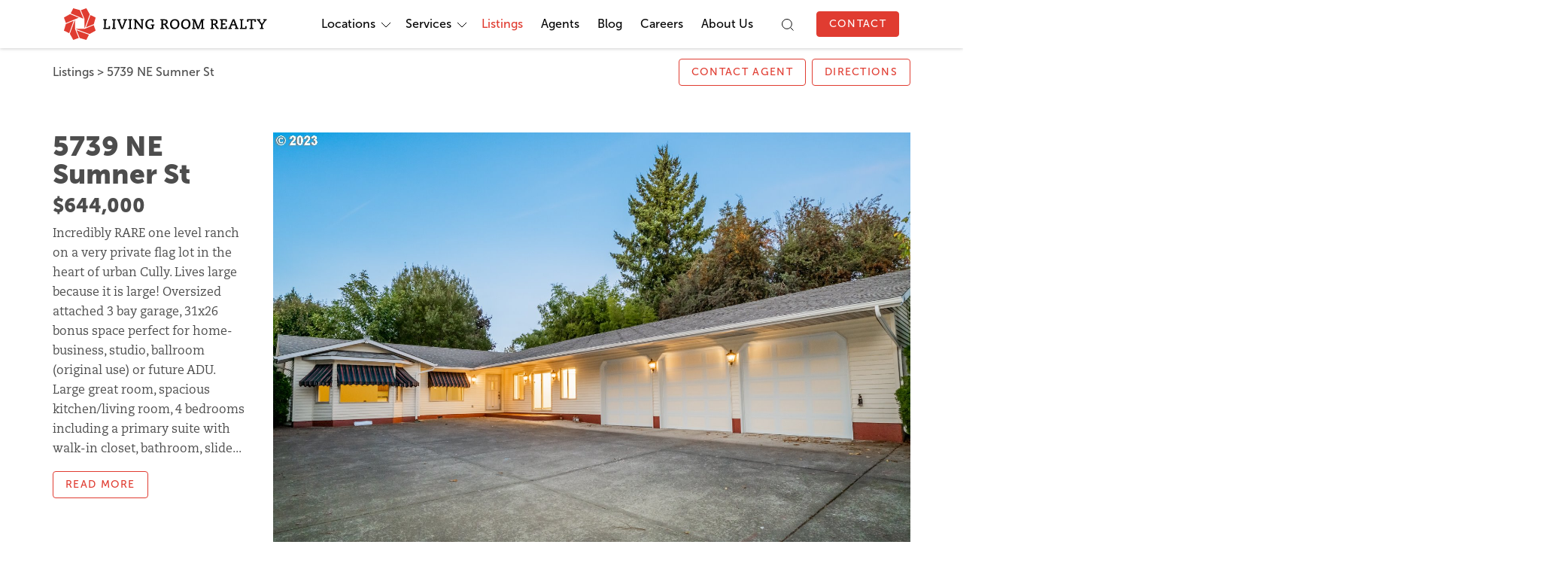

--- FILE ---
content_type: text/html; charset=UTF-8
request_url: https://www.livingroomre.com/listings/23488431/
body_size: 13744
content:
<!DOCTYPE html>
<html lang="en-US">
<head>
  <!-- Google Tag Manager -->
  <script>(function(w,d,s,l,i){w[l]=w[l]||[];w[l].push({'gtm.start':
  new Date().getTime(),event:'gtm.js'});var f=d.getElementsByTagName(s)[0],
  j=d.createElement(s),dl=l!='dataLayer'?'&l='+l:'';j.async=true;j.src=
  'https://www.googletagmanager.com/gtm.js?id='+i+dl;f.parentNode.insertBefore(j,f);
  })(window,document,'script','dataLayer','GTM-WGBWZCH');</script>
  <!-- End Google Tag Manager -->

  <!-- Prevent Search Engine Indexing for Update Script Page  -->
    <!-- End Prevent SE Indexing -->

  <meta charset="UTF-8">
  <meta name="viewport" content="width=device-width, initial-scale=1, shrink-to-fit=no">
  <link rel="profile" href="https://gmpg.org/xfn/11">
  <link href="https://www.livingroomre.com/wp-content/themes/lrr-redux/assets/images/icons/favicon.png" rel="shortcut icon" type="image/x-icon" />
<script>
  window.dataLayer = window.dataLayer || [];
  function gtag(){dataLayer.push(arguments);}
  gtag('js', new Date());

  gtag('config', 'UA-46812522-1');
</script>
	<title>Listings - Living Room Realty</title>
<link rel='dns-prefetch' href='//cdnjs.cloudflare.com' />
<link rel='dns-prefetch' href='//stackpath.bootstrapcdn.com' />
<link rel='dns-prefetch' href='//s.w.org' />
<link rel="alternate" type="application/rss+xml" title="Living Room Realty &raquo; Feed" href="https://www.livingroomre.com/feed/" />
<link rel="alternate" type="application/rss+xml" title="Living Room Realty &raquo; Comments Feed" href="https://www.livingroomre.com/comments/feed/" />
		<script type="text/javascript">
			window._wpemojiSettings = {"baseUrl":"https:\/\/s.w.org\/images\/core\/emoji\/12.0.0-1\/72x72\/","ext":".png","svgUrl":"https:\/\/s.w.org\/images\/core\/emoji\/12.0.0-1\/svg\/","svgExt":".svg","source":{"concatemoji":"https:\/\/www.livingroomre.com\/wp-includes\/js\/wp-emoji-release.min.js?ver=5.4.1"}};
			/*! This file is auto-generated */
			!function(e,a,t){var r,n,o,i,p=a.createElement("canvas"),s=p.getContext&&p.getContext("2d");function c(e,t){var a=String.fromCharCode;s.clearRect(0,0,p.width,p.height),s.fillText(a.apply(this,e),0,0);var r=p.toDataURL();return s.clearRect(0,0,p.width,p.height),s.fillText(a.apply(this,t),0,0),r===p.toDataURL()}function l(e){if(!s||!s.fillText)return!1;switch(s.textBaseline="top",s.font="600 32px Arial",e){case"flag":return!c([127987,65039,8205,9895,65039],[127987,65039,8203,9895,65039])&&(!c([55356,56826,55356,56819],[55356,56826,8203,55356,56819])&&!c([55356,57332,56128,56423,56128,56418,56128,56421,56128,56430,56128,56423,56128,56447],[55356,57332,8203,56128,56423,8203,56128,56418,8203,56128,56421,8203,56128,56430,8203,56128,56423,8203,56128,56447]));case"emoji":return!c([55357,56424,55356,57342,8205,55358,56605,8205,55357,56424,55356,57340],[55357,56424,55356,57342,8203,55358,56605,8203,55357,56424,55356,57340])}return!1}function d(e){var t=a.createElement("script");t.src=e,t.defer=t.type="text/javascript",a.getElementsByTagName("head")[0].appendChild(t)}for(i=Array("flag","emoji"),t.supports={everything:!0,everythingExceptFlag:!0},o=0;o<i.length;o++)t.supports[i[o]]=l(i[o]),t.supports.everything=t.supports.everything&&t.supports[i[o]],"flag"!==i[o]&&(t.supports.everythingExceptFlag=t.supports.everythingExceptFlag&&t.supports[i[o]]);t.supports.everythingExceptFlag=t.supports.everythingExceptFlag&&!t.supports.flag,t.DOMReady=!1,t.readyCallback=function(){t.DOMReady=!0},t.supports.everything||(n=function(){t.readyCallback()},a.addEventListener?(a.addEventListener("DOMContentLoaded",n,!1),e.addEventListener("load",n,!1)):(e.attachEvent("onload",n),a.attachEvent("onreadystatechange",function(){"complete"===a.readyState&&t.readyCallback()})),(r=t.source||{}).concatemoji?d(r.concatemoji):r.wpemoji&&r.twemoji&&(d(r.twemoji),d(r.wpemoji)))}(window,document,window._wpemojiSettings);
		</script>
		<style type="text/css">
img.wp-smiley,
img.emoji {
	display: inline !important;
	border: none !important;
	box-shadow: none !important;
	height: 1em !important;
	width: 1em !important;
	margin: 0 .07em !important;
	vertical-align: -0.1em !important;
	background: none !important;
	padding: 0 !important;
}
</style>
	<link rel='stylesheet' id='wp-block-library-css'  href='https://www.livingroomre.com/wp-includes/css/dist/block-library/style.min.css?ver=5.4.1' type='text/css' media='all' />
<link rel='stylesheet' id='lrr/section-style-css'  href='https://www.livingroomre.com/wp-content/themes/lrr-redux/inc/blocks/dist/section.style.build.css?ver=5.4.1' type='text/css' media='all' />
<link rel='stylesheet' id='lrr/link-list-item-style-css'  href='https://www.livingroomre.com/wp-content/themes/lrr-redux/inc/blocks/dist/link_list_item.style.build.css?ver=5.4.1' type='text/css' media='all' />
<link rel='stylesheet' id='lrr/link-list-style-css'  href='https://www.livingroomre.com/wp-content/themes/lrr-redux/inc/blocks/dist/link_list.style.build.css?ver=5.4.1' type='text/css' media='all' />
<link rel='stylesheet' id='swiper-css'  href='https://cdnjs.cloudflare.com/ajax/libs/Swiper/4.4.1/css/swiper.min.css?ver=5.4.1' type='text/css' media='all' />
<link rel='stylesheet' id='lrr-redux-style-css'  href='https://www.livingroomre.com/wp-content/themes/lrr-redux/dist/main.css?ver=2.0.15' type='text/css' media='all' />
<link rel='stylesheet' id='msl-main-css'  href='https://www.livingroomre.com/wp-content/plugins/master-slider/public/assets/css/masterslider.main.css?ver=3.8.1' type='text/css' media='all' />
<link rel='stylesheet' id='msl-custom-css'  href='https://www.livingroomre.com/wp-content/uploads/master-slider/custom.css?ver=42.3' type='text/css' media='all' />
<script type='text/javascript' src='https://www.livingroomre.com/wp-includes/js/dist/vendor/lodash.min.js?ver=4.17.15'></script>
<script type='text/javascript'>
window.lodash = _.noConflict();
</script>
<script type='text/javascript' src='https://www.livingroomre.com/wp-includes/js/dist/vendor/wp-polyfill.min.js?ver=7.4.4'></script>
<script type='text/javascript'>
( 'fetch' in window ) || document.write( '<script src="https://www.livingroomre.com/wp-includes/js/dist/vendor/wp-polyfill-fetch.min.js?ver=3.0.0"></scr' + 'ipt>' );( document.contains ) || document.write( '<script src="https://www.livingroomre.com/wp-includes/js/dist/vendor/wp-polyfill-node-contains.min.js?ver=3.42.0"></scr' + 'ipt>' );( window.DOMRect ) || document.write( '<script src="https://www.livingroomre.com/wp-includes/js/dist/vendor/wp-polyfill-dom-rect.min.js?ver=3.42.0"></scr' + 'ipt>' );( window.URL && window.URL.prototype && window.URLSearchParams ) || document.write( '<script src="https://www.livingroomre.com/wp-includes/js/dist/vendor/wp-polyfill-url.min.js?ver=3.6.4"></scr' + 'ipt>' );( window.FormData && window.FormData.prototype.keys ) || document.write( '<script src="https://www.livingroomre.com/wp-includes/js/dist/vendor/wp-polyfill-formdata.min.js?ver=3.0.12"></scr' + 'ipt>' );( Element.prototype.matches && Element.prototype.closest ) || document.write( '<script src="https://www.livingroomre.com/wp-includes/js/dist/vendor/wp-polyfill-element-closest.min.js?ver=2.0.2"></scr' + 'ipt>' );
</script>
<script type='text/javascript' src='https://www.livingroomre.com/wp-includes/js/dist/autop.min.js?ver=aa8f88d2344416fcd2f7946cac4d5dd4'></script>
<script type='text/javascript' src='https://www.livingroomre.com/wp-includes/js/dist/blob.min.js?ver=60ed48227f0a303ddf818dc8dc3e16fd'></script>
<script type='text/javascript' src='https://www.livingroomre.com/wp-includes/js/dist/block-serialization-default-parser.min.js?ver=30e97d4a87a3a28bd9052050ce276b47'></script>
<script type='text/javascript' src='https://www.livingroomre.com/wp-includes/js/dist/vendor/react.min.js?ver=16.9.0'></script>
<script type='text/javascript' src='https://www.livingroomre.com/wp-includes/js/dist/vendor/react-dom.min.js?ver=16.9.0'></script>
<script type='text/javascript' src='https://www.livingroomre.com/wp-includes/js/dist/escape-html.min.js?ver=4198c7c0e05a9f34f4126334be746ddd'></script>
<script type='text/javascript' src='https://www.livingroomre.com/wp-includes/js/dist/element.min.js?ver=a7bf20cbfb0791e9fc65111e966d5592'></script>
<script type='text/javascript' src='https://www.livingroomre.com/wp-includes/js/dist/is-shallow-equal.min.js?ver=a4b6079b15ec86d646a9228996f79cf7'></script>
<script type='text/javascript' src='https://www.livingroomre.com/wp-includes/js/dist/compose.min.js?ver=3c7f1e5a90aa3c9e9b0f65014efccb35'></script>
<script type='text/javascript' src='https://www.livingroomre.com/wp-includes/js/dist/hooks.min.js?ver=552e55b6e60db2edbd9073097f2686f7'></script>
<script type='text/javascript' src='https://www.livingroomre.com/wp-includes/js/dist/deprecated.min.js?ver=cd9e35508705772fbc5e2d9736bde31b'></script>
<script type='text/javascript' src='https://www.livingroomre.com/wp-includes/js/dist/priority-queue.min.js?ver=8d7738a3dac3e69a70c11e046ecfd5ff'></script>
<script type='text/javascript' src='https://www.livingroomre.com/wp-includes/js/dist/redux-routine.min.js?ver=7b7d8224ca3d5f24509583833d71c388'></script>
<script type='text/javascript' src='https://www.livingroomre.com/wp-includes/js/dist/data.min.js?ver=e80048e7b309581a40e44b8bd8aaba41'></script>
<script type='text/javascript'>
( function() {
	var userId = 0;
	var storageKey = "WP_DATA_USER_" + userId;
	wp.data
		.use( wp.data.plugins.persistence, { storageKey: storageKey } );
	wp.data.plugins.persistence.__unstableMigrate( { storageKey: storageKey } );
} )();
</script>
<script type='text/javascript' src='https://www.livingroomre.com/wp-includes/js/dist/dom.min.js?ver=47fe5105eb1c16e22c3970e08b1f0953'></script>
<script type='text/javascript' src='https://www.livingroomre.com/wp-includes/js/dist/html-entities.min.js?ver=81efc2ce02f13b864d66666c7bec2136'></script>
<script type='text/javascript' src='https://www.livingroomre.com/wp-includes/js/dist/i18n.min.js?ver=cced130522e86c87a37cd7b8397b882c'></script>
<script type='text/javascript' src='https://www.livingroomre.com/wp-includes/js/dist/shortcode.min.js?ver=6b07711152e32e32d3fc082cc7dd632c'></script>
<script type='text/javascript'>
( function( domain, translations ) {
	var localeData = translations.locale_data[ domain ] || translations.locale_data.messages;
	localeData[""].domain = domain;
	wp.i18n.setLocaleData( localeData, domain );
} )( "default", { "locale_data": { "messages": { "": {} } } } );
</script>
<script type='text/javascript' src='https://www.livingroomre.com/wp-includes/js/dist/blocks.min.js?ver=423068d7079f57cf9f02458ccb4a6131'></script>
<script type='text/javascript' src='https://www.livingroomre.com/wp-includes/js/dist/url.min.js?ver=b7106409bea2c78aabddc45249f7c1fc'></script>
<script type='text/javascript'>
( function( domain, translations ) {
	var localeData = translations.locale_data[ domain ] || translations.locale_data.messages;
	localeData[""].domain = domain;
	wp.i18n.setLocaleData( localeData, domain );
} )( "default", { "locale_data": { "messages": { "": {} } } } );
</script>
<script type='text/javascript' src='https://www.livingroomre.com/wp-includes/js/dist/api-fetch.min.js?ver=b437dd9d1118e698b1b85961e759bf03'></script>
<script type='text/javascript'>
wp.apiFetch.use( wp.apiFetch.createRootURLMiddleware( "https://www.livingroomre.com/wp-json/" ) );
wp.apiFetch.nonceMiddleware = wp.apiFetch.createNonceMiddleware( "e31f8e0d6b" );
wp.apiFetch.use( wp.apiFetch.nonceMiddleware );
wp.apiFetch.use( wp.apiFetch.mediaUploadMiddleware );
wp.apiFetch.nonceEndpoint = "https://www.livingroomre.com/wp-admin/admin-ajax.php?action=rest-nonce";
</script>
<script type='text/javascript' src='https://www.livingroomre.com/wp-includes/js/dist/dom-ready.min.js?ver=91fc8f05178d5c6365aec778f840ae17'></script>
<script type='text/javascript' src='https://www.livingroomre.com/wp-includes/js/dist/a11y.min.js?ver=45f739d280d1244f6cb498ed8f1bf042'></script>
<script type='text/javascript' src='https://www.livingroomre.com/wp-includes/js/dist/vendor/moment.min.js?ver=2.22.2'></script>
<script type='text/javascript'>
moment.locale( 'en_US', {"months":["January","February","March","April","May","June","July","August","September","October","November","December"],"monthsShort":["Jan","Feb","Mar","Apr","May","Jun","Jul","Aug","Sep","Oct","Nov","Dec"],"weekdays":["Sunday","Monday","Tuesday","Wednesday","Thursday","Friday","Saturday"],"weekdaysShort":["Sun","Mon","Tue","Wed","Thu","Fri","Sat"],"week":{"dow":1},"longDateFormat":{"LT":"g:i a","LTS":null,"L":null,"LL":"F j, Y","LLL":"F j, Y g:i a","LLLL":null}} );
</script>
<script type='text/javascript'>
( function( domain, translations ) {
	var localeData = translations.locale_data[ domain ] || translations.locale_data.messages;
	localeData[""].domain = domain;
	wp.i18n.setLocaleData( localeData, domain );
} )( "default", { "locale_data": { "messages": { "": {} } } } );
</script>
<script type='text/javascript' src='https://www.livingroomre.com/wp-includes/js/dist/keycodes.min.js?ver=46e6adf844a1e989da37d39c64fca9e2'></script>
<script type='text/javascript' src='https://www.livingroomre.com/wp-includes/js/dist/primitives.min.js?ver=ecfd167b66d8272c99af2b0220535f33'></script>
<script type='text/javascript' src='https://www.livingroomre.com/wp-includes/js/dist/rich-text.min.js?ver=942ff14b26cac991c71bdc5fd907ea4b'></script>
<script type='text/javascript' src='https://www.livingroomre.com/wp-includes/js/dist/warning.min.js?ver=98c469cb6d86983eb5fa9fc7a8dfa0c4'></script>
<script type='text/javascript'>
( function( domain, translations ) {
	var localeData = translations.locale_data[ domain ] || translations.locale_data.messages;
	localeData[""].domain = domain;
	wp.i18n.setLocaleData( localeData, domain );
} )( "default", { "locale_data": { "messages": { "": {} } } } );
</script>
<script type='text/javascript' src='https://www.livingroomre.com/wp-includes/js/dist/components.min.js?ver=90861a4430fed183d94d6750cb7ae6f4'></script>
<script type='text/javascript' src='https://www.livingroomre.com/wp-includes/js/dist/keyboard-shortcuts.min.js?ver=e5de24153978d727a85bc355566df02f'></script>
<script type='text/javascript' src='https://www.livingroomre.com/wp-includes/js/dist/token-list.min.js?ver=f2fd25ef34512e2ebba30cfede36f1da'></script>
<script type='text/javascript' src='https://www.livingroomre.com/wp-includes/js/dist/viewport.min.js?ver=a1159de92dac2fded88b078b7a172740'></script>
<script type='text/javascript' src='https://www.livingroomre.com/wp-includes/js/dist/wordcount.min.js?ver=3bd8af3b607ad44d3f7f3c491a33e6bc'></script>
<script type='text/javascript'>
( function( domain, translations ) {
	var localeData = translations.locale_data[ domain ] || translations.locale_data.messages;
	localeData[""].domain = domain;
	wp.i18n.setLocaleData( localeData, domain );
} )( "default", { "locale_data": { "messages": { "": {} } } } );
</script>
<script type='text/javascript' src='https://www.livingroomre.com/wp-includes/js/dist/block-editor.min.js?ver=aacb5c07c68e448af6536df79db8f400'></script>
<script type='text/javascript' src='https://www.livingroomre.com/wp-includes/js/dist/core-data.min.js?ver=30bbd0e8996befdf7ce081c737c9c75c'></script>
<script type='text/javascript' src='https://www.livingroomre.com/wp-includes/js/dist/data-controls.min.js?ver=01499e0a61256afb555131b4ed614fed'></script>
<script type='text/javascript' src='https://www.livingroomre.com/wp-includes/js/dist/date.min.js?ver=87f9d64d7050eeeffa6a6f670f0c546e'></script>
<script type='text/javascript'>
wp.date.setSettings( {"l10n":{"locale":"en_US","months":["January","February","March","April","May","June","July","August","September","October","November","December"],"monthsShort":["Jan","Feb","Mar","Apr","May","Jun","Jul","Aug","Sep","Oct","Nov","Dec"],"weekdays":["Sunday","Monday","Tuesday","Wednesday","Thursday","Friday","Saturday"],"weekdaysShort":["Sun","Mon","Tue","Wed","Thu","Fri","Sat"],"meridiem":{"am":"am","pm":"pm","AM":"AM","PM":"PM"},"relative":{"future":"%s from now","past":"%s ago"}},"formats":{"time":"g:i a","date":"F j, Y","datetime":"F j, Y g:i a","datetimeAbbreviated":"M j, Y g:i a"},"timezone":{"offset":-8,"string":"America\/Los_Angeles"}} );
</script>
<script type='text/javascript'>
( function( domain, translations ) {
	var localeData = translations.locale_data[ domain ] || translations.locale_data.messages;
	localeData[""].domain = domain;
	wp.i18n.setLocaleData( localeData, domain );
} )( "default", { "locale_data": { "messages": { "": {} } } } );
</script>
<script type='text/javascript' src='https://www.livingroomre.com/wp-includes/js/dist/media-utils.min.js?ver=591443ff969b73a6db3bc4d8cc57722d'></script>
<script type='text/javascript' src='https://www.livingroomre.com/wp-includes/js/dist/notices.min.js?ver=74c8f15ff58eb236879fb3c4bcc0b9e2'></script>
<script type='text/javascript'>
( function( domain, translations ) {
	var localeData = translations.locale_data[ domain ] || translations.locale_data.messages;
	localeData[""].domain = domain;
	wp.i18n.setLocaleData( localeData, domain );
} )( "default", { "locale_data": { "messages": { "": {} } } } );
</script>
<script type='text/javascript' src='https://www.livingroomre.com/wp-includes/js/dist/server-side-render.min.js?ver=0982eea1efaf70db5d7a28a18b7f8bfa'></script>
<script type='text/javascript'>
( function( domain, translations ) {
	var localeData = translations.locale_data[ domain ] || translations.locale_data.messages;
	localeData[""].domain = domain;
	wp.i18n.setLocaleData( localeData, domain );
} )( "default", { "locale_data": { "messages": { "": {} } } } );
</script>
<script type='text/javascript' src='https://www.livingroomre.com/wp-includes/js/dist/editor.min.js?ver=bb928f624169f992ec79a4889c7abf35'></script>
<script type='text/javascript' src='https://www.livingroomre.com/wp-content/themes/lrr-redux/inc/blocks/dist/section.bundle.js?ver=5.4.1'></script>
<script type='text/javascript' src='https://www.livingroomre.com/wp-content/themes/lrr-redux/inc/blocks/dist/link_list_item.bundle.js?ver=5.4.1'></script>
<script type='text/javascript' src='https://www.livingroomre.com/wp-content/themes/lrr-redux/inc/blocks/dist/link_list.bundle.js?ver=5.4.1'></script>
<script type='text/javascript' src='https://www.livingroomre.com/wp-includes/js/jquery/jquery.js?ver=1.12.4-wp'></script>
<script type='text/javascript' src='https://www.livingroomre.com/wp-includes/js/jquery/jquery-migrate.min.js?ver=1.4.1'></script>
<link rel='https://api.w.org/' href='https://www.livingroomre.com/wp-json/' />
<link rel="EditURI" type="application/rsd+xml" title="RSD" href="https://www.livingroomre.com/xmlrpc.php?rsd" />
<link rel="wlwmanifest" type="application/wlwmanifest+xml" href="https://www.livingroomre.com/wp-includes/wlwmanifest.xml" /> 
<meta name="generator" content="WordPress 5.4.1" />
<link rel='shortlink' href='https://www.livingroomre.com/?p=44' />
<link rel="alternate" type="application/json+oembed" href="https://www.livingroomre.com/wp-json/oembed/1.0/embed?url=https%3A%2F%2Fwww.livingroomre.com%2Flistings%2F" />
<link rel="alternate" type="text/xml+oembed" href="https://www.livingroomre.com/wp-json/oembed/1.0/embed?url=https%3A%2F%2Fwww.livingroomre.com%2Flistings%2F&#038;format=xml" />
<script>var ms_grabbing_curosr = 'https://www.livingroomre.com/wp-content/plugins/master-slider/public/assets/css/common/grabbing.cur', ms_grab_curosr = 'https://www.livingroomre.com/wp-content/plugins/master-slider/public/assets/css/common/grab.cur';</script>
<meta name="generator" content="MasterSlider 3.8.1 - Responsive Touch Image Slider | avt.li/msf" />
<script type="text/javascript">document.documentElement.className += " js";</script>
		<style type="text/css" id="wp-custom-css">
			.woocommerce #primary {
	margin-top: 100px;
}

.woocommerce #primary a {
	margin: 0;
}

.woocommerce h1 {
	margin-bottom: 40px;
	color: #e03c31;
}

.woocommerce #respond input#submit.alt, .woocommerce a.button.alt, .woocommerce button.button.alt, .woocommerce input.button.alt {
	background-color: #e03c31;
}

.woocommerce #respond input#submit.alt:hover, .woocommerce a.button.alt:hover, .woocommerce button.button.alt:hover, .woocommerce input.button.alt:hover, .woocommerce #respond input#submit:hover, .woocommerce a.button:hover, .woocommerce button.button:hover, .woocommerce input.button:hover {
	background-color: #a01c11;
	color: #fff;
	border: 1px solid #a01c11;
}

.woocommerce #respond input#submit, .woocommerce a.button, .woocommerce button.button, .woocommerce input.button {
	font-family: Museo,sans-serif;
	text-transform: uppercase;
	font-size: 14px;
	letter-spacing: 1.31px;
	background-color: #ffffff;
	border: 1px solid #e03c31;
	color: #e03c31;
	font-weight: 400;
}

.woocommerce #secondary {
	background: #f2fafc;
	padding: 10px;
	position: relative;
	top: 134px;
}

.woocommerce #secondary ul {
	padding-left: 20px;
}

body.woocommerce-page div.woocommerce {
	max-width: 1110px;
	margin: 100px auto 0;
}

.woocommerce .woocommerce-breadcrumb {
	display: none;
}

.woocommerce h2 {
	line-height: 1.4;
}

h2.woocommerce-loop-product__title {
	height: 3.5em;
	overflow: hidden;
}

.woocommerce .woocommerce-ordering {
	display: none;
}

.woocommerce .col2-set .col-1, .woocommerce-page .col2-set .col-1, .woocommerce .col2-set .col-2, .woocommerce-page .col2-set .col-2 {
	max-width: 100%;
	padding-left: 0;
}

.woocommerce .woocommerce-input-wrapper {
	width: 100%;
}

.woocommerce #customer_details {
	margin-bottom: 2rem;
}

.woocommerce input, .woocommerce textarea, .woocommerce select {
	padding: 0.5rem;
}

.woocommerce ul.products li.product .price, .woocommerce div.product p.price, .woocommerce div.product span.price {
	font-family: Museo,sans-serif;
	color: #4d4d4d;
}

.woocommerce div.product form.cart .variations label {
	font-weight: 400;
	font-size: 1rem;
}

#add_payment_method #payment, .woocommerce-cart #payment, .woocommerce-checkout #payment {
	background: #f2fafc;
}

#add_payment_method #payment div.payment_box, .woocommerce-cart #payment div.payment_box, .woocommerce-checkout #payment div.payment_box {
	background-color: #4CBBD8;
	color: #ffffff;
}

#add_payment_method #payment div.payment_box::before, .woocommerce-cart #payment div.payment_box::before, .woocommerce-checkout #payment div.payment_box::before {
	border-bottom-color: #4CBBD8;
}

.woocommerce nav.woocommerce-pagination ul li a:focus, .woocommerce nav.woocommerce-pagination ul li a:hover, .woocommerce nav.woocommerce-pagination ul li span.current {
	color: #ffffff;
	background: #e03c31;
}

.woocommerce nav.woocommerce-pagination ul li a, .woocommerce nav.woocommerce-pagination ul li span {
	padding: 1rem;
}

.inline_wcmlim_lc .wcmlim_form_box .wcmlim_sel_location {
	display: block;
}

.inline_wcmlim_lc .wcmlim_form_box {
	background: transparent;
}

.inline_wcmlim_lc .wcmlim_form_box .wcmlim_change_lc_to {
	margin-bottom: 0.5rem;
	font-family: Museo,sans-serif;
	font-weight: 700 !important;
	text-transform: uppercase;
	letter-spacing: 1.72px;
  font-size: 14px;
  line-height: 16px;
  color: #666;
}

.inline_wcmlim_lc .wcmlim_form_box {
	padding: 0;
}

.wcmlim-lc-switch {
	margin: 0;
}

.wclimrw_4 {
	display: none !important;
}


table.scholarship-table td {
	padding: 0.5rem;
}

ol.scholarship-footnote {
	font-style: italic;
	margin-top: 40px;
	padding-top: 0.5rem;
	border-top: 1px solid #4d4d4d;
}

#category-16 {
	display: none
}

main a, section a, #wpadminbar a {
	margin-right: 0 !important;
}

.css-qn640c a {
	margin-left: 8px;
}

.no-wrap-radio-buttons .frm_label_button_container {
	white-space: unset !important;
}

.min-height-label .frm_primary_label {
	min-height: 60px;
}

body.author div.master-slider-parent {
	margin-bottom: 1.5em;
}

/*
#primary-navigation li:last-of-type {
	display: none;
}

.logged-in #primary-navigation li:last-of-type {
	display: list-item;
}
*/

.external-link-icon {
	height: 12px;
	width: auto;
}

p.spaced-out-links a {
	display: inline-block;
	margin-right: 1em !important;
}

.share-this-post {
	clear: both;
	padding-top: 1rem;
}

#form_movemarketing24 {
	padding-top: 72px;
}

/* hide socialize on MM order page */
.page-id-18794769 .lrr--section-socialize, .page-id-18794769 .lrr--footer-nav, .page-id-18794769 #lrr--footer-nav-accordion {
	display: none !important;
}
.page-id-18794769 h1.is-page-title{
	display: none;
}

.page-id-18794769 .lrr--hero {
	background-position: center;
}

/* tweaks 2025 */
#agent--blog-posts-swiper {
	padding-top: 0;
}

.form-disclaimer {
	line-height: 1.5;
	color: #999;
}

/* hack to left-align bio rows that aren't full */

.justify-content-md-between {
        /* -webkit-box-pack:justify!important; */
        justify-content: flex-start !important;
    }

/* RealScout widgets */
  realscout-advanced-search {
    --rs-as-button-text-color: #ffffff;
    --rs-as-background-color: #ffffff;
    --rs-as-button-color: #e03c31;
    --rs-as-widget-width: 500px !important;
  }
  realscout-home-value {
    --rs-hvw-background-color: #ffffff;
    --rs-hvw-title-color: #4d4d4d;
    --rs-hvw-subtitle-color: #4d4d4d;
    --rs-hvw-primary-button-text-color: #ffffff;
    --rs-hvw-primary-button-color: #e03c31;
    --rs-hvw-secondary-button-text-color: #e03c31;
    --rs-hvw-secondary-button-color: #ffffff;
    --rs-hvw-widget-width: auto;
  }
    realscout-simple-search {
    --rs-ss-font-primary-color: #4d4d4d;
    --rs-ss-searchbar-border-color: #b3b3b3;
    --rs-ss-box-shadow: none;
    --rs-ss-widget-width: 500px !important;
  }

.lrr--agent-wrapper.is-author .lrr--agent-cartoon .cartoon {
	background-position: top center;
}		</style>
		</head>

<body class="page-template-default page page-id-44 paged-23488431 page-paged-23488431 _masterslider _ms_version_3.8.1">
  <!-- Google Tag Manager (noscript) -->
  <noscript><iframe src="https://www.googletagmanager.com/ns.html?id=GTM-WGBWZCH"
  height="0" width="0" style="display:none;visibility:hidden"></iframe></noscript>
  <!-- End Google Tag Manager (noscript) -->

  <div id="react--takeover-element"></div>
  <header id="lrr-header--main" class="lrr-header lrr-header--mobile ">
    <nav id="lrr-navbar" class="navbar navbar-expand-lg navbar-light lrr-navigation scrolling" role="navigation">
  <div class="container">
    <a id="lrr-header-nav-brand" class="navbar-brand" href="https://www.livingroomre.com/">
      <svg width="270px" height="42px" viewBox="0 0 270 42" version="1.1" xmlns="http://www.w3.org/2000/svg" xmlns:xlink="http://www.w3.org/1999/xlink">
    <!-- Generator: Sketch 48.2 (47327) - http://www.bohemiancoding.com/sketch -->
    <title>Logo/LRR Light</title>
    <desc>Created with Sketch.</desc>
    <defs></defs>
    <g id="Components/Header-md-up-light" stroke="none" stroke-width="1" fill="none" fill-rule="evenodd" transform="translate(0.000000, -11.000000)">
        <g id="Header">
            <g id="Logo/LRR-Light" transform="translate(0.000000, 11.000000)">
                <g id="lrr-logo-light">
                    <g id="logotype" transform="translate(52.096550, 14.273118)" fill="#FFFFFF">
                        <path d="M0.132825363,0.343812913 L0.132825363,1.84828005 L1.51317554,1.84828005 L1.43940683,11.6823681 L0.132825363,11.6823681 L0.132825363,13.1868352 L9.0588398,13.1868352 L9.24263643,9.51728155 L7.51261421,9.51728155 L7.32881758,11.6823681 L3.50076311,11.6823681 L3.57411505,1.84828005 L4.88111329,1.84828005 L4.88111329,0.343812913 L0.132825363,0.343812913 Z M11.9314436,0.343812913 L11.9314436,1.84828005 L13.3122105,1.84828005 L13.2388586,11.6823681 L11.9314436,11.6823681 L11.9314436,13.1868352 L16.6801483,13.1868352 L16.6801483,11.6823681 L15.2993813,11.6823681 L15.37315,1.84828005 L16.6801483,1.84828005 L16.6801483,0.343812913 L11.9314436,0.343812913 Z M18.373953,0.343688267 L23.1955928,0.343688267 L23.1955928,1.8481554 L21.8894281,1.8481554 L24.9627078,10.3427234 C25.0914905,10.6917298 25.1652592,11.0947492 25.2573659,11.462037 L25.2940418,11.462037 C25.3857318,11.0947492 25.4595005,10.6917298 25.5886999,10.3427234 L28.6069656,1.8481554 L27.1161708,1.8481554 L27.1161708,0.343688267 L31.827366,0.343688267 L31.827366,1.8481554 L30.6679051,1.8481554 L26.2509513,13.1867106 L23.9691224,13.1867106 L19.496321,1.8481554 L18.373953,1.8481554 L18.373953,0.343688267 Z M33.5230461,11.6822434 L34.8300444,11.6822434 L34.9038131,1.8481554 L33.5230461,1.8481554 L33.5230461,0.343688267 L38.2717508,0.343688267 L38.2717508,1.8481554 L36.9647526,1.8481554 L36.8909839,11.6822434 L38.2717508,11.6822434 L38.2717508,13.1867106 L33.5230461,13.1867106 L33.5230461,11.6822434 Z M40.6647329,11.6822434 L41.9163004,11.6822434 L41.9900691,1.8481554 L40.3704916,1.8481554 L40.3704916,0.343688267 L43.7567673,0.343688267 L49.7199468,8.1045117 C50.1062948,8.61804978 50.6585182,9.46231303 51.0077735,10.0311105 L51.0448662,10.0311105 L50.9710975,1.8481554 L49.5357334,1.8481554 L49.5357334,0.343688267 L54.026456,0.343688267 L54.026456,1.8481554 L52.7748885,1.8481554 L52.7011197,13.1867106 L51.0265283,13.1867106 L44.5848941,4.85708968 C44.216884,4.38011418 43.867212,3.86616062 43.6829986,3.49928835 L43.6463226,3.53626642 L43.7200914,11.6822434 L45.1371175,11.6822434 L45.1371175,13.1867106 L40.6647329,13.1867106 L40.6647329,11.6822434 Z M65.163573,4.10473147 L65.163573,2.04974818 C64.6851183,1.92136366 63.9486815,1.73813527 62.9734341,1.73813527 C59.8997376,1.73813527 58.2984981,3.60947468 58.2984981,6.81991864 C58.2984981,9.73786194 60.065613,11.7924297 62.697114,11.7924297 C63.3231061,11.7924297 64.1695708,11.7188891 64.8872529,11.5356607 L64.9243457,8.70995482 L63.4518888,8.70995482 L63.4518888,7.20548768 L68.2001767,7.20548768 L68.2001767,8.70995482 L66.8748405,8.70995482 L66.8385813,12.8016401 C65.972945,13.113253 64.2800155,13.4070001 62.8996654,13.4070001 C58.2068082,13.4070001 56.0166692,10.5447316 56.0166692,6.89387477 C56.0166692,2.89401143 58.7036009,0.123149423 62.9917721,0.123149423 C64.5009049,0.123149423 66.1388204,0.472155884 67.0040399,0.820746861 L67.0040399,4.10473147 L65.163573,4.10473147 Z M81.177969,6.10466313 C82.6316712,6.10466313 83.6440113,5.33435602 83.6440113,3.95785791 C83.6440113,2.61875336 82.8158846,1.84803076 81.3255065,1.84803076 L79.6134055,1.84803076 L79.5767295,6.10466313 L81.177969,6.10466313 Z M76.1904538,11.6821188 L77.4603593,11.6821188 L77.534128,1.84803076 L76.1904538,1.84803076 L76.1904538,0.343563622 L81.9144059,0.343563622 C84.5642448,0.343563622 85.8158123,1.86672753 85.8158123,3.73806694 C85.8158123,5.95799732 84.3804481,6.96720767 82.7421159,7.13215477 L82.7421159,7.16871736 C83.4602147,7.22397671 83.9386694,7.82933673 84.3804481,8.56308126 L85.7791363,10.9118117 C86.1471463,11.5171717 86.4968184,11.6821188 86.9198424,11.6821188 L87.3987138,11.6821188 L87.3987138,13.1865859 L86.2025771,13.1865859 C85.1164682,13.1865859 84.6196755,13.0764827 83.8649007,11.8292001 L82.0982025,8.83854708 C81.5643171,7.92115867 81.2884137,7.7192335 80.6811763,7.7192335 L79.5767295,7.7192335 L79.5396367,11.6821188 L81.0304316,11.6821188 L81.0304316,13.1865859 L76.1904538,13.1865859 L76.1904538,11.6821188 Z M95.0934576,11.6822434 C98.4980713,11.6822434 99.0686327,8.39825881 99.0686327,6.65488844 C99.0686327,4.36141741 98.2959367,1.8481554 95.2589162,1.8481554 C93.1054533,1.8481554 91.1732964,3.31605996 91.1732964,6.89379167 C91.1732964,9.38877238 92.388188,11.6822434 95.0934576,11.6822434 M95.3876989,0.12348181 C99.1053087,0.12348181 101.350878,2.58189994 101.350878,6.54520069 C101.350878,9.93928853 99.362874,13.406917 95.0196889,13.406917 C91.2649864,13.406917 88.8910508,10.9298021 88.8910508,6.98519812 C88.8910508,2.9670535 91.4125238,0.12348181 95.3876989,0.12348181 M109.800939,11.6822434 C113.205552,11.6822434 113.776114,8.39825881 113.776114,6.65488844 C113.776114,4.36141741 113.003418,1.8481554 109.966397,1.8481554 C107.812934,1.8481554 105.880778,3.31605996 105.880778,6.89379167 C105.880778,9.38877238 107.095669,11.6822434 109.800939,11.6822434 M110.09518,0.12348181 C113.81279,0.12348181 116.05836,2.58189994 116.05836,6.54520069 C116.05836,9.93928853 114.070355,13.406917 109.72717,13.406917 C105.972467,13.406917 103.598532,10.9298021 103.598532,6.98519812 C103.598532,2.9670535 106.120005,0.12348181 110.09518,0.12348181 M118.176689,11.6822434 L119.483687,11.6822434 L119.557456,1.8481554 L118.103337,1.8481554 L118.103337,0.343688267 L122.336077,0.343688267 L126.053687,9.90272595 C126.182886,10.2330356 126.256238,10.5999079 126.348345,10.9484989 L126.385021,10.9484989 C126.477128,10.5999079 126.550896,10.2330356 126.679679,9.90272595 L130.360196,0.343688267 L134.372464,0.343688267 L134.372464,1.8481554 L132.900007,1.8481554 L132.973776,11.6822434 L134.372464,11.6822434 L134.372464,13.1867106 L129.679607,13.1867106 L129.679607,11.6822434 L130.949095,11.6822434 L131.022864,3.00403157 L130.967433,2.9670535 C130.801975,3.53626642 130.69153,4.12334514 130.471058,4.6734458 L127.176472,13.1867106 L125.115115,13.1867106 L121.894715,5.00375549 C121.63715,4.36141741 121.50795,3.701629 121.324154,3.04059415 L121.287061,3.04059415 L121.213709,11.6822434 L122.667411,11.6822434 L122.667411,13.1867106 L118.176689,13.1867106 L118.176689,11.6822434 Z M147.55385,6.10466313 C149.007552,6.10466313 150.019892,5.33435602 150.019892,3.95785791 C150.019892,2.61875336 149.191765,1.84803076 147.701387,1.84803076 L145.989286,1.84803076 L145.95261,6.10466313 L147.55385,6.10466313 Z M142.566334,11.6821188 L143.83624,11.6821188 L143.910009,1.84803076 L142.566334,1.84803076 L142.566334,0.343563622 L148.290286,0.343563622 C150.940125,0.343563622 152.191693,1.86672753 152.191693,3.73806694 C152.191693,5.95799732 150.756329,6.96720767 149.117996,7.13215477 L149.117996,7.16871736 C149.836095,7.22397671 150.31455,7.82933673 150.756329,8.56308126 L152.155017,10.9118117 C152.523027,11.5171717 152.872699,11.6821188 153.295723,11.6821188 L153.774594,11.6821188 L153.774594,13.1865859 L152.578458,13.1865859 C151.492349,13.1865859 150.995556,13.0764827 150.240781,11.8292001 L148.474083,8.83854708 C147.940198,7.92115867 147.664294,7.7192335 147.057057,7.7192335 L145.95261,7.7192335 L145.915517,11.6821188 L147.406312,11.6821188 L147.406312,13.1865859 L142.566334,13.1865859 L142.566334,11.6821188 Z M155.358955,11.6822434 L156.647198,11.6822434 L156.720967,1.8481554 L155.230172,1.8481554 L155.230172,0.343688267 L164.284969,0.343688267 L164.358738,3.71949481 L162.647054,3.71949481 L162.536609,1.8481554 L158.800661,1.8481554 L158.763985,5.81104067 L162.444502,5.81104067 L162.444502,7.42561104 L158.763985,7.42561104 L158.726892,11.6822434 L162.647054,11.6822434 L162.794174,9.59069755 L164.524196,9.59069755 L164.377076,13.1867106 L155.358955,13.1867106 L155.358955,11.6822434 Z M173.470633,3.24251931 C173.268081,2.67372188 173.194729,2.34341219 173.139299,2.06836186 L173.102206,2.06836186 C173.047192,2.3251309 172.97384,2.67372188 172.752534,3.24251931 L171.335508,6.87551038 L174.740538,6.87551038 L173.470633,3.24251931 Z M166.385085,11.6822434 L167.489115,11.6822434 L172.163635,0.343688267 L174.44588,0.343688267 L178.771144,11.6822434 L179.91185,11.6822434 L179.91185,13.1867106 L175.200238,13.1867106 L175.200238,11.6822434 L176.378454,11.6822434 L175.274007,8.48966526 L170.746608,8.48966526 L169.550472,11.6822434 L170.875391,11.6822434 L170.875391,13.1867106 L166.385085,13.1867106 L166.385085,11.6822434 Z M181.589192,11.6822434 L182.895774,11.6822434 L182.969543,1.8481554 L181.589192,1.8481554 L181.589192,0.343688267 L186.33748,0.343688267 L186.33748,1.8481554 L185.030482,1.8481554 L184.95713,11.6822434 L188.785185,11.6822434 L188.968981,9.5171569 L190.699003,9.5171569 L190.515207,13.1867106 L181.589192,13.1867106 L181.589192,11.6822434 Z M194.734569,11.6822434 L196.059905,11.6822434 L196.133257,1.8481554 L193.133329,1.8481554 L193.059561,3.71949481 L191.21951,3.71949481 L191.292862,0.343688267 L202.979577,0.343688267 L203.053346,3.71949481 L201.212879,3.71949481 L201.139527,1.8481554 L198.194613,1.8481554 L198.121261,11.6822434 L199.611639,11.6822434 L199.611639,13.1867106 L194.734569,13.1867106 L194.734569,11.6822434 Z M208.484849,11.6822434 L209.773092,11.6822434 L209.846861,7.88472073 L205.374476,1.8481554 L204.252108,1.8481554 L204.252108,0.343688267 L208.963304,0.343688267 L208.963304,1.8481554 L207.712153,1.8481554 C207.859273,1.99482122 207.969718,2.12320573 208.079746,2.28856832 L211.043415,6.30671295 L213.969157,2.28856832 C214.080018,2.12320573 214.208384,1.99482122 214.355922,1.8481554 L212.90222,1.8481554 L212.90222,0.343688267 L217.392525,0.343688267 L217.392525,1.8481554 L216.251819,1.8481554 L211.908217,7.88472073 L211.834449,11.6822434 L213.196461,11.6822434 L213.196461,13.1867106 L208.484849,13.1867106 L208.484849,11.6822434 Z" id="Combined-Shape"></path>
                    </g>
                    <g id="symbol" fill="#E03C31">
                        <path d="M39.3010312,22.5014024 C39.3311917,22.4888468 39.3626088,22.4838245 39.394026,22.4838245 C39.430051,22.4838245 39.466076,22.4901023 39.4974932,22.5051691 C39.5603276,22.5357211 39.6064061,22.5876177 39.6273509,22.6533255 L42.118523,29.489028 C42.1549669,29.6057954 42.1021861,29.7305146 41.9907599,29.7836668 L34.1167792,34.1475846 C34.0836864,34.1630699 34.0476614,34.1701847 34.0107986,34.1701847 C33.9793814,34.1701847 33.9471264,34.165581 33.916966,34.1526068 L16.1557923,27.7354253 C16.048555,27.690225 15.9878151,27.5759688 16.0100166,27.4617126 C16.0330559,27.3474564 16.1335908,27.2654263 16.2508816,27.2654263 L27.1094935,27.2654263 C27.4358131,27.2620781 27.9636216,27.1833962 28.2597808,27.0469583 L39.3010312,22.5014024 Z M19.5716346,39.1999275 C19.5846204,39.229224 19.5892282,39.260613 19.5892282,39.2928392 C19.5892282,39.328832 19.582107,39.3635692 19.5670268,39.3953768 C19.5377041,39.4581549 19.4849232,39.5046108 19.4195755,39.5255368 L12.5714701,41.988114 C12.4545983,42.0253624 12.3289296,41.9713732 12.2778243,41.8608836 L7.91418879,34.0194753 C7.89868965,33.9859936 7.89198732,33.9508379 7.89198732,33.914008 C7.89198732,33.8822005 7.89575738,33.8503929 7.90958094,33.8198408 L14.3312506,16.0749715 C14.3773291,15.9682487 14.4916876,15.9067261 14.6068839,15.9289077 C14.7208235,15.9519264 14.8025081,16.0527899 14.8025081,16.1695573 L14.8025081,27.0188756 C14.8058593,27.3457404 14.8850306,27.8714027 15.0207527,28.1681341 L19.5716346,39.1999275 Z M12.2687762,0.135434161 C12.3123413,0.0521484944 12.3973771,0.00360006542 12.4849263,0.00360006542 C12.5125734,0.00360006542 12.5393827,0.00820379575 12.5670298,0.0169927355 L21.0706106,2.4088399 C21.1351206,2.43060299 21.1883203,2.4808255 21.2151296,2.54402217 L25.7521879,13.5101078 C25.8133467,13.6699828 25.7446478,13.7880057 25.5645227,13.7256461 L9.23178303,6.94769949 C9.16852979,6.92342527 9.11826232,6.87152868 9.09522306,6.80623941 C9.0721838,6.74178719 9.07721055,6.67063863 9.10737103,6.61079013 L12.2687762,0.135434161 Z M0.0115975192,12.4787467 C-0.016887382,12.3900202 0.00866524996,12.295016 0.0710806952,12.2330749 C0.0916065799,12.2134044 0.113808047,12.1970821 0.139779575,12.1853635 L8.06654112,7.78921954 C8.12937546,7.75908603 8.20100661,7.75699343 8.26551653,7.78377877 L19.3901271,12.3736979 C19.5459563,12.4444279 19.5811435,12.5770991 19.410653,12.6591292 L2.83202163,19.5036206 C2.76793061,19.5308245 2.69588056,19.5295689 2.63346512,19.4990169 C2.57188746,19.470976 2.52413336,19.4165683 2.50318858,19.3529531 L0.0115975192,12.4787467 Z M42.1302521,12.4027433 C42.1302521,12.4295286 42.1243876,12.4567325 42.1164285,12.4835178 L39.7324937,20.7991103 L39.6537413,21.0226005 C39.6319587,21.0883083 39.582529,21.1402049 39.5196947,21.1669902 L29.9035272,25.1450318 L29.5813964,25.2781214 C29.422635,25.3371329 29.3045064,25.268914 29.3669219,25.0902055 L35.0211748,9.43835945 L35.1233853,9.1956173 C35.1493568,9.13242064 35.2017188,9.08177961 35.2653909,9.059598 C35.2955514,9.04829793 35.3257119,9.04536829 35.3567102,9.04578681 C35.3889651,9.04871645 35.4195445,9.05583131 35.4492861,9.07173511 L35.529714,9.11400572 L41.9974622,12.1859494 C42.0816602,12.22822 42.1302521,12.3140168 42.1302521,12.4027433 Z M29.6423039,42 C29.6154945,42 29.5865907,41.9962333 29.5618759,41.9866073 L21.2849176,39.6269863 L21.0616463,39.5478858 C20.9954608,39.5244486 20.9435177,39.4763187 20.9171273,39.4118665 L16.9346868,29.8051369 L16.8027346,29.4837128 C16.7424137,29.3250934 16.8106937,29.2079075 16.9895621,29.2694301 L32.6541633,34.9194628 L32.8992172,35.0211633 C32.9633082,35.0458561 33.0114812,35.0981712 33.0353583,35.1630419 C33.0475062,35.1927569 33.0500196,35.2237275 33.048344,35.253861 C33.0475062,35.2860871 33.0387094,35.3174762 33.0248859,35.3463541 L32.9809018,35.4271287 L29.8592918,41.8690029 C29.8157266,41.9522886 29.7306908,42 29.6423039,42 Z M12.5817331,16.7199542 C12.7015372,16.6751724 12.7978832,16.7027948 12.8121257,16.7944509 C12.8171524,16.8250029 12.8121257,16.8630883 12.7978832,16.9074515 L7.14237364,32.5597161 L7.13734689,32.5710162 L7.05398666,32.8016212 C7.02843403,32.8652364 6.97607208,32.916296 6.91114326,32.9384776 C6.87805051,32.9501962 6.84453886,32.9543814 6.80851384,32.9518703 C6.80851384,32.9514517 6.80851384,32.9518703 6.80767605,32.9518703 C6.77583998,32.9497777 6.74400392,32.9414072 6.71468122,32.9271775 L6.63341548,32.8853254 L6.62336198,32.8777921 L0.131317883,29.7723667 C0.0475387622,29.729259 -0.000215336878,29.6438808 0.000622454333,29.5551543 C0.000622454333,29.528369 0.00397361918,29.5007466 0.0136082181,29.4743798 L2.43063586,21.1993838 L2.50938824,20.9754751 C2.5320086,20.9101858 2.58143828,20.8574522 2.64511041,20.8310853 L12.2612779,16.8526253 L12.5817331,16.7199542 Z M22.5922908,2.79697622 C22.5793051,2.76809828 22.5742783,2.73629069 22.5742783,2.70490162 C22.5742783,2.66932734 22.5809806,2.63417158 22.5977365,2.60152694 C22.6262214,2.53916732 22.6790022,2.49187446 22.7443499,2.47178545 L29.5689971,0.0113008507 C29.685869,-0.025110471 29.8111188,0.0288787301 29.8626429,0.138531216 L34.2488988,7.97826545 C34.2652358,8.0113286 34.2719381,8.04690288 34.2719381,8.08289568 C34.2719381,8.11470327 34.2669113,8.14734791 34.2551823,8.17748142 L27.8309993,25.9227692 C27.7861774,26.0299106 27.6714,26.0905961 27.5570415,26.0684145 C27.4431019,26.0449773 27.3614173,25.9449508 27.3614173,25.8281835 L27.3614173,14.9776096 C27.3572283,14.6524189 27.2793137,14.126338 27.141916,13.8291882 L22.5922908,2.79697622 Z" id="Combined-Shape"></path>
                    </g>
                </g>
            </g>
        </g>
    </g>
</svg>    </a>

    <div id="react--locations-menu"></div>

    <div id="primary-navigation" class="lrr-navigation--toggler"><ul id="menu-header" class="navbar-nav lrr-menu-primary"><li itemscope="itemscope" itemtype="https://www.schema.org/SiteNavigationElement" id="menu-item-18694742" class="menu-item menu-item-type-post_type menu-item-object-page current-menu-item page_item page-item-44 current_page_item active menu-item-18694742 nav-item"><a title="Listings" href="https://www.livingroomre.com/listings/" class="nav-link">Listings</a></li>
<li itemscope="itemscope" itemtype="https://www.schema.org/SiteNavigationElement" id="menu-item-243" class="menu-item menu-item-type-post_type menu-item-object-page menu-item-243 nav-item"><a title="Agents" href="https://www.livingroomre.com/agents/" class="nav-link">Agents</a></li>
<li itemscope="itemscope" itemtype="https://www.schema.org/SiteNavigationElement" id="menu-item-21" class="menu-item menu-item-type-post_type menu-item-object-page menu-item-21 nav-item"><a title="Blog" href="https://www.livingroomre.com/blog/" class="nav-link">Blog</a></li>
<li itemscope="itemscope" itemtype="https://www.schema.org/SiteNavigationElement" id="menu-item-18788660" class="menu-item menu-item-type-post_type menu-item-object-page menu-item-18788660 nav-item"><a title="Careers" href="https://www.livingroomre.com/careers/" class="nav-link">Careers</a></li>
<li itemscope="itemscope" itemtype="https://www.schema.org/SiteNavigationElement" id="menu-item-40" class="menu-item menu-item-type-post_type menu-item-object-page menu-item-40 nav-item"><a title="About Us" href="https://www.livingroomre.com/about/" class="nav-link">About Us</a></li>
</ul></div>    <div class="lrr-navigation--mobile">
      <div class="no-button-styling" id="react--mobile-takeover-button--listings"></div>
      <div class="no-button-styling" id="react--mobile-takeover-button--menu"></div>
    </div>
          <div id="react--listings-takeover"></div>
      <div id="react--contact-button"></div>
      </div>
</nav>

  </header>
  <div id="react--megamenu-element"></div>
  
  


<div id="listings-page-container">
  <div id="root"></div>
</div>


<script type='text/javascript' src='https://www.livingroomre.com/wp-content/themes/lrr-redux/dist/main.bundle.js?ver=2.0.15'></script>
<script type='text/javascript'>
/* <![CDATA[ */
var wp_localized_data = [];
/* ]]> */
</script>
<script type='text/javascript' src='https://www.livingroomre.com/wp-content/themes/lrr-redux/dist/react.bundle.js?ver=2.0.15'></script>
<script type='text/javascript' src='https://cdnjs.cloudflare.com/ajax/libs/popper.js/1.14.3/umd/popper.min.js?ver=2.0.15'></script>
<script type='text/javascript' src='https://stackpath.bootstrapcdn.com/bootstrap/4.1.3/js/bootstrap.min.js?ver=2.0.15'></script>
<script type='text/javascript' src='https://www.livingroomre.com/wp-content/themes/lrr-redux/js/listings/dist/listings.bundle.js?ver=2.0.16'></script>
<script type='text/javascript' src='https://www.livingroomre.com/wp-includes/js/wp-embed.min.js?ver=5.4.1'></script>


--- FILE ---
content_type: application/javascript
request_url: https://www.livingroomre.com/wp-content/themes/lrr-redux/inc/blocks/dist/link_list.bundle.js?ver=5.4.1
body_size: 6789
content:
!function(e){var t={};function n(r){if(t[r])return t[r].exports;var o=t[r]={i:r,l:!1,exports:{}};return e[r].call(o.exports,o,o.exports,n),o.l=!0,o.exports}n.m=e,n.c=t,n.d=function(e,t,r){n.o(e,t)||Object.defineProperty(e,t,{enumerable:!0,get:r})},n.r=function(e){"undefined"!=typeof Symbol&&Symbol.toStringTag&&Object.defineProperty(e,Symbol.toStringTag,{value:"Module"}),Object.defineProperty(e,"__esModule",{value:!0})},n.t=function(e,t){if(1&t&&(e=n(e)),8&t)return e;if(4&t&&"object"==typeof e&&e&&e.__esModule)return e;var r=Object.create(null);if(n.r(r),Object.defineProperty(r,"default",{enumerable:!0,value:e}),2&t&&"string"!=typeof e)for(var o in e)n.d(r,o,function(t){return e[t]}.bind(null,o));return r},n.n=function(e){var t=e&&e.__esModule?function(){return e.default}:function(){return e};return n.d(t,"a",t),t},n.o=function(e,t){return Object.prototype.hasOwnProperty.call(e,t)},n.p="",n(n.s=15)}([function(e,t,n){"use strict";e.exports=n(4)},function(e,t,n){e.exports=n(6)()},function(e,t,n){"use strict";Object.defineProperty(t,"__esModule",{value:!0});var r=Object.assign||function(e){for(var t=1;t<arguments.length;t++){var n=arguments[t];for(var r in n)Object.prototype.hasOwnProperty.call(n,r)&&(e[r]=n[r])}return e},o=function(){function e(e,t){for(var n=0;n<t.length;n++){var r=t[n];r.enumerable=r.enumerable||!1,r.configurable=!0,"value"in r&&(r.writable=!0),Object.defineProperty(e,r.key,r)}}return function(t,n,r){return n&&e(t.prototype,n),r&&e(t,r),t}}(),l=n(0),i=a(l),c=a(n(1)),u=a(n(8));function a(e){return e&&e.__esModule?e:{default:e}}var s={title:/<title>.*<\/title>/gi,desc:/<desc>.*<\/desc>/gi,comment:/<!--.*-->/gi,defs:/<defs>.*<\/defs>/gi,width:/ +width="\d+(\.\d+)?(px)?"/gi,height:/ +height="\d+(\.\d+)?(px)?"/gi,fill:/ +fill="(none|#[0-9a-f]+)"/gi,sketchMSShapeGroup:/ +sketch:type="MSShapeGroup"/gi,sketchMSPage:/ +sketch:type="MSPage"/gi,sketchMSLayerGroup:/ +sketch:type="MSLayerGroup"/gi},f=function(e){function t(){return function(e,t){if(!(e instanceof t))throw new TypeError("Cannot call a class as a function")}(this,t),function(e,t){if(!e)throw new ReferenceError("this hasn't been initialised - super() hasn't been called");return!t||"object"!=typeof t&&"function"!=typeof t?e:t}(this,(t.__proto__||Object.getPrototypeOf(t)).apply(this,arguments))}return function(e,t){if("function"!=typeof t&&null!==t)throw new TypeError("Super expression must either be null or a function, not "+typeof t);e.prototype=Object.create(t&&t.prototype,{constructor:{value:e,enumerable:!1,writable:!0,configurable:!0}}),t&&(Object.setPrototypeOf?Object.setPrototypeOf(e,t):e.__proto__=t)}(t,e),o(t,[{key:"render",value:function(){var e=this.props,n=e.className,o=e.component,l=e.svg,c=e.fill,a=e.width,f=e.accessibilityLabel,p=e.accessibilityDesc,y=e.classSuffix,d=e.cleanupExceptions,h=function(e,t){var n={};for(var r in e)t.indexOf(r)>=0||Object.prototype.hasOwnProperty.call(e,r)&&(n[r]=e[r]);return n}(e,["className","component","svg","fill","width","accessibilityLabel","accessibilityDesc","classSuffix","cleanupExceptions"]),b=this.props,v=b.cleanup,g=b.height;(!0===v||0===v.length&&d.length>0)&&(v=Object.keys(s)),v=v.filter((function(e){return!(d.indexOf(e)>-1)})),a&&void 0===g&&(g=a),delete h.cleanup,delete h.height;var m,w,O,S=(0,u.default)((m={SVGInline:!0,"SVGInline--cleaned":v.length},O=n,(w=n)in m?Object.defineProperty(m,w,{value:O,enumerable:!0,configurable:!0,writable:!0}):m[w]=O,m)),_=S.split(" ").join(y+" ")+y,x=t.cleanupSvg(l,v).replace(/<svg/,'<svg class="'+_+'"'+(c?' fill="'+c+'"':"")+(a||g?' style="'+(a?"width: "+a+";":"")+(g?"height: "+g+";":"")+'"':"")),j=void 0;if(p){var k=(j=/<svg(.|\n|\r\n)*?>/.exec(x)).index+j[0].length;x=x.substr(0,k)+"<desc>"+p+"</desc>"+x.substr(k)}if(f){var P=(j=j||/<svg(.|\n|\r\n)*?>/.exec(x)).index+j[0].length-1,C="SVGInline-"+t.idCount+++"-title";x=x.substr(0,P)+' role="img" aria-labelledby="'+C+'"'+x.substr(P,1)+'<title id="'+C+'">'+f+"</title>"+x.substr(P+1)}return i.default.createElement(o,r({},h,{className:S,dangerouslySetInnerHTML:{__html:x}}))}}]),t}(l.Component);f.propTypes={className:c.default.string,classSuffix:c.default.string,component:c.default.oneOfType([c.default.string,c.default.func]),svg:c.default.string.isRequired,fill:c.default.string,cleanup:c.default.oneOfType([c.default.bool,c.default.array]),cleanupExceptions:c.default.array,width:c.default.string,height:c.default.string,accessibilityLabel:c.default.string,accessibilityDesc:c.default.string},f.defaultProps={component:"span",classSuffix:"-svg",cleanup:[],cleanupExceptions:[]},f.idCount=0,f.cleanupSvg=function(e){var t=arguments.length>1&&void 0!==arguments[1]?arguments[1]:[];return Object.keys(s).filter((function(e){return t.indexOf(e)>-1})).reduce((function(e,t){return e.replace(s[t],"")}),e).trim()},t.default=f},function(e,t){e.exports='<svg xmlns="http://www.w3.org/2000/svg" xmlns:xlink="http://www.w3.org/1999/xlink" id="Layer_1" x="0px" y="0px" style="enable-background:new 0 0 48 48" version="1.0" viewBox="0 0 48 48" xml:space="preserve">\n    <style type="text/css">\n        .lrr-pinwheel-leaf{fill:#F04B3A;}\n    </style>\n    <switch>\n        <g>\n            <g>\n                <path id="pinwheel-1" d="M17.32,8.1l-2.4,4.93c-0.02,0.05-0.03,0.1-0.01,0.15c0.02,0.05,0.06,0.09,0.1,0.11l12.41,5.16\n\t\t\t\tc0.14,0.05,0.19-0.04,0.14-0.16l-3.45-8.36c-0.02-0.05-0.06-0.09-0.11-0.1l-6.46-1.82C17.52,8.01,17.5,8,17.48,8\n\t\t\t\tC17.42,8,17.35,8.04,17.32,8.1" class="lrr-pinwheel-leaf"/>\n                <path id="pinwheel-2" d="M25.16,10.13l3.46,8.41c0.1,0.23,0.16,0.63,0.17,0.87v8.27c0,0.09,0.06,0.17,0.15,0.18\n\t\t\t\tc0.09,0.02,0.17-0.03,0.21-0.11l4.88-13.52c0.01-0.02,0.01-0.05,0.01-0.07c0-0.03-0.01-0.05-0.02-0.08l-3.33-5.97\n\t\t\t\tc-0.04-0.08-0.13-0.12-0.22-0.1l-5.18,1.87c-0.05,0.02-0.09,0.05-0.11,0.1c-0.01,0.02-0.02,0.05-0.02,0.08\n\t\t\t\tC25.15,10.08,25.15,10.11,25.16,10.13" class="lrr-pinwheel-leaf"/>\n                <path id="pinwheel-3" d="M40,17.45c0-0.07-0.04-0.13-0.1-0.17l-4.91-2.34l-0.06-0.03c-0.02-0.01-0.05-0.02-0.07-0.02\n\t\t\t\tc-0.02,0-0.05,0-0.07,0.01c-0.05,0.02-0.09,0.06-0.11,0.1l-0.08,0.18l-4.29,11.93c-0.05,0.14,0.04,0.19,0.16,0.14l0.24-0.1\n\t\t\t\tl7.3-3.03c0.05-0.02,0.09-0.06,0.1-0.11l0.06-0.17l1.81-6.34C40,17.49,40,17.47,40,17.45" class="lrr-pinwheel-leaf"/>\n                <path id="pinwheel-4" d="M37.85,25.14l-8.39,3.46c-0.22,0.1-0.63,0.16-0.87,0.17h-8.25c-0.09,0-0.17,0.06-0.18,0.15\n\t\t\t\tc-0.02,0.09,0.03,0.17,0.11,0.21l13.49,4.89c0.02,0.01,0.05,0.01,0.07,0.01c0.03,0,0.06-0.01,0.08-0.02l5.98-3.32\n\t\t\t\tc0.08-0.04,0.12-0.14,0.1-0.22l-1.89-5.21c-0.02-0.05-0.05-0.09-0.1-0.11c-0.02-0.01-0.05-0.02-0.08-0.02\n\t\t\t\tC37.9,25.13,37.87,25.13,37.85,25.14" class="lrr-pinwheel-leaf"/>\n                <path id="pinwheel-5" d="M30.51,40c0.07,0,0.13-0.04,0.16-0.1l2.37-4.91l0.03-0.06c0.01-0.02,0.02-0.05,0.02-0.07\n\t\t\t\tc0-0.02,0-0.05-0.01-0.07c-0.02-0.05-0.05-0.09-0.1-0.11l-0.19-0.08l-11.9-4.3c-0.14-0.05-0.19,0.04-0.14,0.16l0.1,0.24\n\t\t\t\tl3.02,7.32c0.02,0.05,0.06,0.09,0.11,0.1l0.17,0.06l6.29,1.8C30.47,40,30.49,40,30.51,40" class="lrr-pinwheel-leaf"/>\n                <path id="pinwheel-6" d="M22.87,37.87l-3.46-8.41c-0.1-0.23-0.16-0.63-0.17-0.88v-8.27c0-0.09-0.06-0.17-0.15-0.18\n\t\t\t\tc-0.09-0.02-0.17,0.03-0.21,0.11l-4.88,13.52c-0.01,0.02-0.01,0.05-0.01,0.07c0,0.03,0.01,0.05,0.02,0.08l3.31,5.97\n\t\t\t\tc0.04,0.08,0.13,0.13,0.22,0.1l5.2-1.88c0.05-0.02,0.09-0.05,0.11-0.1c0.01-0.02,0.02-0.05,0.02-0.08\n\t\t\t\tC22.88,37.91,22.88,37.89,22.87,37.87" class="lrr-pinwheel-leaf"/>\n                <path id="pinwheel-7" d="M17.56,20.74l-0.24,0.1l-7.3,3.03c-0.05,0.02-0.09,0.06-0.1,0.11l-0.06,0.17l-1.84,6.3\n\t\t\t\tC8,30.48,8,30.5,8,30.52c0,0.07,0.04,0.13,0.1,0.17l4.93,2.37l0.01,0.01l0.06,0.03c0.02,0.01,0.05,0.02,0.07,0.02c0,0,0,0,0,0\n\t\t\t\tc0.03,0,0.05,0,0.08-0.01c0.05-0.02,0.09-0.06,0.11-0.1l0.06-0.18l0-0.01l4.3-11.93c0.01-0.03,0.01-0.06,0.01-0.09\n\t\t\t\tC17.72,20.73,17.65,20.7,17.56,20.74" class="lrr-pinwheel-leaf"/>\n                <path id="pinwheel-8" d="M8.01,17.51l1.89,5.24c0.02,0.05,0.05,0.09,0.1,0.11c0.05,0.02,0.1,0.02,0.15,0l12.59-5.21\n\t\t\t\tc0.13-0.06,0.1-0.16-0.02-0.22l-8.45-3.5c-0.05-0.02-0.1-0.02-0.15,0l-6.02,3.35c-0.02,0.01-0.04,0.02-0.05,0.04\n\t\t\t\tC8.01,17.37,7.99,17.44,8.01,17.51" class="lrr-pinwheel-leaf"/>\n            </g>\n        </g>\n    </switch>\n</svg>\n'},function(e,t,n){"use strict";
/** @license React v16.12.0
 * react.production.min.js
 *
 * Copyright (c) Facebook, Inc. and its affiliates.
 *
 * This source code is licensed under the MIT license found in the
 * LICENSE file in the root directory of this source tree.
 */var r=n(5),o="function"==typeof Symbol&&Symbol.for,l=o?Symbol.for("react.element"):60103,i=o?Symbol.for("react.portal"):60106,c=o?Symbol.for("react.fragment"):60107,u=o?Symbol.for("react.strict_mode"):60108,a=o?Symbol.for("react.profiler"):60114,s=o?Symbol.for("react.provider"):60109,f=o?Symbol.for("react.context"):60110,p=o?Symbol.for("react.forward_ref"):60112,y=o?Symbol.for("react.suspense"):60113;o&&Symbol.for("react.suspense_list");var d=o?Symbol.for("react.memo"):60115,h=o?Symbol.for("react.lazy"):60116;o&&Symbol.for("react.fundamental"),o&&Symbol.for("react.responder"),o&&Symbol.for("react.scope");var b="function"==typeof Symbol&&Symbol.iterator;function v(e){for(var t="https://reactjs.org/docs/error-decoder.html?invariant="+e,n=1;n<arguments.length;n++)t+="&args[]="+encodeURIComponent(arguments[n]);return"Minified React error #"+e+"; visit "+t+" for the full message or use the non-minified dev environment for full errors and additional helpful warnings."}var g={isMounted:function(){return!1},enqueueForceUpdate:function(){},enqueueReplaceState:function(){},enqueueSetState:function(){}},m={};function w(e,t,n){this.props=e,this.context=t,this.refs=m,this.updater=n||g}function O(){}function S(e,t,n){this.props=e,this.context=t,this.refs=m,this.updater=n||g}w.prototype.isReactComponent={},w.prototype.setState=function(e,t){if("object"!=typeof e&&"function"!=typeof e&&null!=e)throw Error(v(85));this.updater.enqueueSetState(this,e,t,"setState")},w.prototype.forceUpdate=function(e){this.updater.enqueueForceUpdate(this,e,"forceUpdate")},O.prototype=w.prototype;var _=S.prototype=new O;_.constructor=S,r(_,w.prototype),_.isPureReactComponent=!0;var x={current:null},j={current:null},k=Object.prototype.hasOwnProperty,P={key:!0,ref:!0,__self:!0,__source:!0};function C(e,t,n){var r,o={},i=null,c=null;if(null!=t)for(r in void 0!==t.ref&&(c=t.ref),void 0!==t.key&&(i=""+t.key),t)k.call(t,r)&&!P.hasOwnProperty(r)&&(o[r]=t[r]);var u=arguments.length-2;if(1===u)o.children=n;else if(1<u){for(var a=Array(u),s=0;s<u;s++)a[s]=arguments[s+2];o.children=a}if(e&&e.defaultProps)for(r in u=e.defaultProps)void 0===o[r]&&(o[r]=u[r]);return{$$typeof:l,type:e,key:i,ref:c,props:o,_owner:j.current}}function E(e){return"object"==typeof e&&null!==e&&e.$$typeof===l}var R=/\/+/g,M=[];function T(e,t,n,r){if(M.length){var o=M.pop();return o.result=e,o.keyPrefix=t,o.func=n,o.context=r,o.count=0,o}return{result:e,keyPrefix:t,func:n,context:r,count:0}}function $(e){e.result=null,e.keyPrefix=null,e.func=null,e.context=null,e.count=0,10>M.length&&M.push(e)}function I(e,t,n){return null==e?0:function e(t,n,r,o){var c=typeof t;"undefined"!==c&&"boolean"!==c||(t=null);var u=!1;if(null===t)u=!0;else switch(c){case"string":case"number":u=!0;break;case"object":switch(t.$$typeof){case l:case i:u=!0}}if(u)return r(o,t,""===n?"."+L(t,0):n),1;if(u=0,n=""===n?".":n+":",Array.isArray(t))for(var a=0;a<t.length;a++){var s=n+L(c=t[a],a);u+=e(c,s,r,o)}else if(null===t||"object"!=typeof t?s=null:s="function"==typeof(s=b&&t[b]||t["@@iterator"])?s:null,"function"==typeof s)for(t=s.call(t),a=0;!(c=t.next()).done;)u+=e(c=c.value,s=n+L(c,a++),r,o);else if("object"===c)throw r=""+t,Error(v(31,"[object Object]"===r?"object with keys {"+Object.keys(t).join(", ")+"}":r,""));return u}(e,"",t,n)}function L(e,t){return"object"==typeof e&&null!==e&&null!=e.key?function(e){var t={"=":"=0",":":"=2"};return"$"+(""+e).replace(/[=:]/g,(function(e){return t[e]}))}(e.key):t.toString(36)}function N(e,t){e.func.call(e.context,t,e.count++)}function A(e,t,n){var r=e.result,o=e.keyPrefix;e=e.func.call(e.context,t,e.count++),Array.isArray(e)?q(e,r,n,(function(e){return e})):null!=e&&(E(e)&&(e=function(e,t){return{$$typeof:l,type:e.type,key:t,ref:e.ref,props:e.props,_owner:e._owner}}(e,o+(!e.key||t&&t.key===e.key?"":(""+e.key).replace(R,"$&/")+"/")+n)),r.push(e))}function q(e,t,n,r,o){var l="";null!=n&&(l=(""+n).replace(R,"$&/")+"/"),I(e,A,t=T(t,l,r,o)),$(t)}function D(){var e=x.current;if(null===e)throw Error(v(321));return e}var U={Children:{map:function(e,t,n){if(null==e)return e;var r=[];return q(e,r,null,t,n),r},forEach:function(e,t,n){if(null==e)return e;I(e,N,t=T(null,null,t,n)),$(t)},count:function(e){return I(e,(function(){return null}),null)},toArray:function(e){var t=[];return q(e,t,null,(function(e){return e})),t},only:function(e){if(!E(e))throw Error(v(143));return e}},createRef:function(){return{current:null}},Component:w,PureComponent:S,createContext:function(e,t){return void 0===t&&(t=null),(e={$$typeof:f,_calculateChangedBits:t,_currentValue:e,_currentValue2:e,_threadCount:0,Provider:null,Consumer:null}).Provider={$$typeof:s,_context:e},e.Consumer=e},forwardRef:function(e){return{$$typeof:p,render:e}},lazy:function(e){return{$$typeof:h,_ctor:e,_status:-1,_result:null}},memo:function(e,t){return{$$typeof:d,type:e,compare:void 0===t?null:t}},useCallback:function(e,t){return D().useCallback(e,t)},useContext:function(e,t){return D().useContext(e,t)},useEffect:function(e,t){return D().useEffect(e,t)},useImperativeHandle:function(e,t,n){return D().useImperativeHandle(e,t,n)},useDebugValue:function(){},useLayoutEffect:function(e,t){return D().useLayoutEffect(e,t)},useMemo:function(e,t){return D().useMemo(e,t)},useReducer:function(e,t,n){return D().useReducer(e,t,n)},useRef:function(e){return D().useRef(e)},useState:function(e){return D().useState(e)},Fragment:c,Profiler:a,StrictMode:u,Suspense:y,createElement:C,cloneElement:function(e,t,n){if(null==e)throw Error(v(267,e));var o=r({},e.props),i=e.key,c=e.ref,u=e._owner;if(null!=t){if(void 0!==t.ref&&(c=t.ref,u=j.current),void 0!==t.key&&(i=""+t.key),e.type&&e.type.defaultProps)var a=e.type.defaultProps;for(s in t)k.call(t,s)&&!P.hasOwnProperty(s)&&(o[s]=void 0===t[s]&&void 0!==a?a[s]:t[s])}var s=arguments.length-2;if(1===s)o.children=n;else if(1<s){a=Array(s);for(var f=0;f<s;f++)a[f]=arguments[f+2];o.children=a}return{$$typeof:l,type:e.type,key:i,ref:c,props:o,_owner:u}},createFactory:function(e){var t=C.bind(null,e);return t.type=e,t},isValidElement:E,version:"16.12.0",__SECRET_INTERNALS_DO_NOT_USE_OR_YOU_WILL_BE_FIRED:{ReactCurrentDispatcher:x,ReactCurrentBatchConfig:{suspense:null},ReactCurrentOwner:j,IsSomeRendererActing:{current:!1},assign:r}},B={default:U},V=B&&U||B;e.exports=V.default||V},function(e,t,n){"use strict";
/*
object-assign
(c) Sindre Sorhus
@license MIT
*/var r=Object.getOwnPropertySymbols,o=Object.prototype.hasOwnProperty,l=Object.prototype.propertyIsEnumerable;function i(e){if(null==e)throw new TypeError("Object.assign cannot be called with null or undefined");return Object(e)}e.exports=function(){try{if(!Object.assign)return!1;var e=new String("abc");if(e[5]="de","5"===Object.getOwnPropertyNames(e)[0])return!1;for(var t={},n=0;n<10;n++)t["_"+String.fromCharCode(n)]=n;if("0123456789"!==Object.getOwnPropertyNames(t).map((function(e){return t[e]})).join(""))return!1;var r={};return"abcdefghijklmnopqrst".split("").forEach((function(e){r[e]=e})),"abcdefghijklmnopqrst"===Object.keys(Object.assign({},r)).join("")}catch(e){return!1}}()?Object.assign:function(e,t){for(var n,c,u=i(e),a=1;a<arguments.length;a++){for(var s in n=Object(arguments[a]))o.call(n,s)&&(u[s]=n[s]);if(r){c=r(n);for(var f=0;f<c.length;f++)l.call(n,c[f])&&(u[c[f]]=n[c[f]])}}return u}},function(e,t,n){"use strict";var r=n(7);function o(){}function l(){}l.resetWarningCache=o,e.exports=function(){function e(e,t,n,o,l,i){if(i!==r){var c=new Error("Calling PropTypes validators directly is not supported by the `prop-types` package. Use PropTypes.checkPropTypes() to call them. Read more at http://fb.me/use-check-prop-types");throw c.name="Invariant Violation",c}}function t(){return e}e.isRequired=e;var n={array:e,bool:e,func:e,number:e,object:e,string:e,symbol:e,any:e,arrayOf:t,element:e,elementType:e,instanceOf:t,node:e,objectOf:t,oneOf:t,oneOfType:t,shape:t,exact:t,checkPropTypes:l,resetWarningCache:o};return n.PropTypes=n,n}},function(e,t,n){"use strict";e.exports="SECRET_DO_NOT_PASS_THIS_OR_YOU_WILL_BE_FIRED"},function(e,t,n){var r;
/*!
  Copyright (c) 2017 Jed Watson.
  Licensed under the MIT License (MIT), see
  http://jedwatson.github.io/classnames
*/!function(){"use strict";var n={}.hasOwnProperty;function o(){for(var e=[],t=0;t<arguments.length;t++){var r=arguments[t];if(r){var l=typeof r;if("string"===l||"number"===l)e.push(r);else if(Array.isArray(r)&&r.length){var i=o.apply(null,r);i&&e.push(i)}else if("object"===l)for(var c in r)n.call(r,c)&&r[c]&&e.push(c)}}return e.join(" ")}e.exports?(o.default=o,e.exports=o):void 0===(r=function(){return o}.apply(t,[]))||(e.exports=r)}()},,,,,,,function(e,t,n){"use strict";n.r(t);var r=n(0),o=n.n(r),l=n(1),i=n.n(l),c=n(2),u=n.n(c),a=n(3),s=n.n(a),f=(n(16),n(17),window.wp.blocks.registerBlockType),p=window.wp.editor.InnerBlocks,y=[["lrr/link-list-item",{}]],d=function(e){var t=e.className;return o.a.createElement("div",{className:t},o.a.createElement(p,{template:y}))};d.propTypes={className:i.a.string.isRequired};var h=function(e){var t=e.className;return o.a.createElement("div",{className:t},o.a.createElement(p.Content,null))};h.propTypes={className:i.a.string.isRequired},f("lrr/link-list",{title:"LRR Link List",icon:o.a.createElement(u.a,{svg:s.a}),category:"common",attributes:{},edit:d,save:h})},function(e,t,n){e.exports=n.p+"link_list.style.build.css"},function(e,t,n){e.exports=n.p+"link_list.editor.build.css"}]);
//# sourceMappingURL=link_list.bundle.js.map

--- FILE ---
content_type: application/javascript
request_url: https://www.livingroomre.com/wp-includes/js/dist/data.min.js?ver=e80048e7b309581a40e44b8bd8aaba41
body_size: 8573
content:
/*! This file is auto-generated */
this.wp=this.wp||{},this.wp.data=function(e){var t={};function r(n){if(t[n])return t[n].exports;var o=t[n]={i:n,l:!1,exports:{}};return e[n].call(o.exports,o,o.exports,r),o.l=!0,o.exports}return r.m=e,r.c=t,r.d=function(e,t,n){r.o(e,t)||Object.defineProperty(e,t,{enumerable:!0,get:n})},r.r=function(e){"undefined"!=typeof Symbol&&Symbol.toStringTag&&Object.defineProperty(e,Symbol.toStringTag,{value:"Module"}),Object.defineProperty(e,"__esModule",{value:!0})},r.t=function(e,t){if(1&t&&(e=r(e)),8&t)return e;if(4&t&&"object"==typeof e&&e&&e.__esModule)return e;var n=Object.create(null);if(r.r(n),Object.defineProperty(n,"default",{enumerable:!0,value:e}),2&t&&"string"!=typeof e)for(var o in e)r.d(n,o,function(t){return e[t]}.bind(null,o));return n},r.n=function(e){var t=e&&e.__esModule?function(){return e.default}:function(){return e};return r.d(t,"a",t),t},r.o=function(e,t){return Object.prototype.hasOwnProperty.call(e,t)},r.p="",r(r.s=426)}({0:function(e,t){!function(){e.exports=this.wp.element}()},12:function(e,t,r){"use strict";function n(){return(n=Object.assign||function(e){for(var t=1;t<arguments.length;t++){var r=arguments[t];for(var n in r)Object.prototype.hasOwnProperty.call(r,n)&&(e[n]=r[n])}return e}).apply(this,arguments)}r.d(t,"a",(function(){return n}))},129:function(e,t){e.exports=function(e){return!!e&&("object"==typeof e||"function"==typeof e)&&"function"==typeof e.then}},143:function(e,t){e.exports=function(e){var t,r=Object.keys(e);return t=function(){var e,t,n;for(e="return {",t=0;t<r.length;t++)e+=(n=JSON.stringify(r[t]))+":r["+n+"](s["+n+"],a),";return e+="}",new Function("r,s,a",e)}(),function(n,o){var i,u,c;if(void 0===n)return t(e,{},o);for(i=t(e,n,o),u=r.length;u--;)if(n[c=r[u]]!==i[c])return i;return n}}},18:function(e,t,r){"use strict";var n=r(25);var o=r(35),i=r(27);function u(e){return function(e){if(Array.isArray(e))return Object(n.a)(e)}(e)||Object(o.a)(e)||Object(i.a)(e)||function(){throw new TypeError("Invalid attempt to spread non-iterable instance.\nIn order to be iterable, non-array objects must have a [Symbol.iterator]() method.")}()}r.d(t,"a",(function(){return u}))},187:function(e,t,r){"use strict";(function(e,n){var o,i=r(273);o="undefined"!=typeof self?self:"undefined"!=typeof window?window:void 0!==e?e:n;var u=Object(i.a)(o);t.a=u}).call(this,r(73),r(397)(e))},2:function(e,t){!function(){e.exports=this.lodash}()},20:function(e,t,r){"use strict";var n=r(38);var o=r(27),i=r(39);function u(e,t){return Object(n.a)(e)||function(e,t){if("undefined"!=typeof Symbol&&Symbol.iterator in Object(e)){var r=[],n=!0,o=!1,i=void 0;try{for(var u,c=e[Symbol.iterator]();!(n=(u=c.next()).done)&&(r.push(u.value),!t||r.length!==t);n=!0);}catch(e){o=!0,i=e}finally{try{n||null==c.return||c.return()}finally{if(o)throw i}}return r}}(e,t)||Object(o.a)(e,t)||Object(i.a)()}r.d(t,"a",(function(){return u}))},21:function(e,t){!function(){e.exports=this.React}()},23:function(e,t){!function(){e.exports=this.regeneratorRuntime}()},25:function(e,t,r){"use strict";function n(e,t){(null==t||t>e.length)&&(t=e.length);for(var r=0,n=new Array(t);r<t;r++)n[r]=e[r];return n}r.d(t,"a",(function(){return n}))},27:function(e,t,r){"use strict";r.d(t,"a",(function(){return o}));var n=r(25);function o(e,t){if(e){if("string"==typeof e)return Object(n.a)(e,t);var r=Object.prototype.toString.call(e).slice(8,-1);return"Object"===r&&e.constructor&&(r=e.constructor.name),"Map"===r||"Set"===r?Array.from(r):"Arguments"===r||/^(?:Ui|I)nt(?:8|16|32)(?:Clamped)?Array$/.test(r)?Object(n.a)(e,t):void 0}}},272:function(e,t){!function(){e.exports=this.wp.reduxRoutine}()},273:function(e,t,r){"use strict";function n(e){var t,r=e.Symbol;return"function"==typeof r?r.observable?t=r.observable:(t=r("observable"),r.observable=t):t="@@observable",t}r.d(t,"a",(function(){return n}))},274:function(e,t){!function(){e.exports=this.wp.priorityQueue}()},35:function(e,t,r){"use strict";function n(e){if("undefined"!=typeof Symbol&&Symbol.iterator in Object(e))return Array.from(e)}r.d(t,"a",(function(){return n}))},37:function(e,t){!function(){e.exports=this.wp.deprecated}()},38:function(e,t,r){"use strict";function n(e){if(Array.isArray(e))return e}r.d(t,"a",(function(){return n}))},39:function(e,t,r){"use strict";function n(){throw new TypeError("Invalid attempt to destructure non-iterable instance.\nIn order to be iterable, non-array objects must have a [Symbol.iterator]() method.")}r.d(t,"a",(function(){return n}))},397:function(e,t){e.exports=function(e){if(!e.webpackPolyfill){var t=Object.create(e);t.children||(t.children=[]),Object.defineProperty(t,"loaded",{enumerable:!0,get:function(){return t.l}}),Object.defineProperty(t,"id",{enumerable:!0,get:function(){return t.i}}),Object.defineProperty(t,"exports",{enumerable:!0}),t.webpackPolyfill=1}return t}},426:function(e,t,r){"use strict";r.r(t);var n={};r.r(n),r.d(n,"getIsResolving",(function(){return V})),r.d(n,"hasStartedResolution",(function(){return G})),r.d(n,"hasFinishedResolution",(function(){return H})),r.d(n,"isResolving",(function(){return W})),r.d(n,"getCachedResolvers",(function(){return z}));var o={};r.r(o),r.d(o,"startResolution",(function(){return X})),r.d(o,"finishResolution",(function(){return B})),r.d(o,"invalidateResolution",(function(){return J})),r.d(o,"invalidateResolutionForStore",(function(){return K})),r.d(o,"invalidateResolutionForStoreSelector",(function(){return Y}));var i={};r.r(i),r.d(i,"controls",(function(){return pe})),r.d(i,"persistence",(function(){return me}));var u=r(143),c=r.n(u),a=r(20),s=r(5),f=r(2),l=r(46),p=r.n(l),b=r(23),d=r.n(b),v=r(49),y=r(187),O=function(){return Math.random().toString(36).substring(7).split("").join(".")},h={INIT:"@@redux/INIT"+O(),REPLACE:"@@redux/REPLACE"+O(),PROBE_UNKNOWN_ACTION:function(){return"@@redux/PROBE_UNKNOWN_ACTION"+O()}};function g(e){if("object"!=typeof e||null===e)return!1;for(var t=e;null!==Object.getPrototypeOf(t);)t=Object.getPrototypeOf(t);return Object.getPrototypeOf(e)===t}function j(e,t,r){var n;if("function"==typeof t&&"function"==typeof r||"function"==typeof r&&"function"==typeof arguments[3])throw new Error("It looks like you are passing several store enhancers to createStore(). This is not supported. Instead, compose them together to a single function.");if("function"==typeof t&&void 0===r&&(r=t,t=void 0),void 0!==r){if("function"!=typeof r)throw new Error("Expected the enhancer to be a function.");return r(j)(e,t)}if("function"!=typeof e)throw new Error("Expected the reducer to be a function.");var o=e,i=t,u=[],c=u,a=!1;function s(){c===u&&(c=u.slice())}function f(){if(a)throw new Error("You may not call store.getState() while the reducer is executing. The reducer has already received the state as an argument. Pass it down from the top reducer instead of reading it from the store.");return i}function l(e){if("function"!=typeof e)throw new Error("Expected the listener to be a function.");if(a)throw new Error("You may not call store.subscribe() while the reducer is executing. If you would like to be notified after the store has been updated, subscribe from a component and invoke store.getState() in the callback to access the latest state. See https://redux.js.org/api-reference/store#subscribelistener for more details.");var t=!0;return s(),c.push(e),function(){if(t){if(a)throw new Error("You may not unsubscribe from a store listener while the reducer is executing. See https://redux.js.org/api-reference/store#subscribelistener for more details.");t=!1,s();var r=c.indexOf(e);c.splice(r,1),u=null}}}function p(e){if(!g(e))throw new Error("Actions must be plain objects. Use custom middleware for async actions.");if(void 0===e.type)throw new Error('Actions may not have an undefined "type" property. Have you misspelled a constant?');if(a)throw new Error("Reducers may not dispatch actions.");try{a=!0,i=o(i,e)}finally{a=!1}for(var t=u=c,r=0;r<t.length;r++){(0,t[r])()}return e}return p({type:h.INIT}),(n={dispatch:p,subscribe:l,getState:f,replaceReducer:function(e){if("function"!=typeof e)throw new Error("Expected the nextReducer to be a function.");o=e,p({type:h.REPLACE})}})[y.a]=function(){var e,t=l;return(e={subscribe:function(e){if("object"!=typeof e||null===e)throw new TypeError("Expected the observer to be an object.");function r(){e.next&&e.next(f())}return r(),{unsubscribe:t(r)}}})[y.a]=function(){return this},e},n}function w(e,t,r){return t in e?Object.defineProperty(e,t,{value:r,enumerable:!0,configurable:!0,writable:!0}):e[t]=r,e}function m(e,t){var r=Object.keys(e);return Object.getOwnPropertySymbols&&r.push.apply(r,Object.getOwnPropertySymbols(e)),t&&(r=r.filter((function(t){return Object.getOwnPropertyDescriptor(e,t).enumerable}))),r}function S(e){for(var t=1;t<arguments.length;t++){var r=null!=arguments[t]?arguments[t]:{};t%2?m(r,!0).forEach((function(t){w(e,t,r[t])})):Object.getOwnPropertyDescriptors?Object.defineProperties(e,Object.getOwnPropertyDescriptors(r)):m(r).forEach((function(t){Object.defineProperty(e,t,Object.getOwnPropertyDescriptor(r,t))}))}return e}function E(){for(var e=arguments.length,t=new Array(e),r=0;r<e;r++)t[r]=arguments[r];return 0===t.length?function(e){return e}:1===t.length?t[0]:t.reduce((function(e,t){return function(){return e(t.apply(void 0,arguments))}}))}function R(){for(var e=arguments.length,t=new Array(e),r=0;r<e;r++)t[r]=arguments[r];return function(e){return function(){var r=e.apply(void 0,arguments),n=function(){throw new Error("Dispatching while constructing your middleware is not allowed. Other middleware would not be applied to this dispatch.")},o={getState:r.getState,dispatch:function(){return n.apply(void 0,arguments)}},i=t.map((function(e){return e(o)}));return S({},r,{dispatch:n=E.apply(void 0,i)(r.dispatch)})}}}var _=r(272),P=r.n(_),x=r(129),T=r.n(x),I=function(){return function(e){return function(t){return T()(t)?t.then((function(t){if(t)return e(t)})):e(t)}}},A=r(18),N=function(e,t){return function(){return function(r){return function(n){var o=e.select("core/data").getCachedResolvers(t);return Object.entries(o).forEach((function(r){var o=Object(a.a)(r,2),i=o[0],u=o[1],c=Object(f.get)(e.stores,[t,"resolvers",i]);c&&c.shouldInvalidate&&u.forEach((function(r,o){!1===r&&c.shouldInvalidate.apply(c,[n].concat(Object(A.a)(o)))&&e.dispatch("core/data").invalidateResolution(t,i,o)}))})),r(n)}}}},D=r(64),k=r.n(D);function L(e,t){var r=Object.keys(e);if(Object.getOwnPropertySymbols){var n=Object.getOwnPropertySymbols(e);t&&(n=n.filter((function(t){return Object.getOwnPropertyDescriptor(e,t).enumerable}))),r.push.apply(r,n)}return r}function C(e){for(var t=1;t<arguments.length;t++){var r=null!=arguments[t]?arguments[t]:{};t%2?L(Object(r),!0).forEach((function(t){Object(s.a)(e,t,r[t])})):Object.getOwnPropertyDescriptors?Object.defineProperties(e,Object.getOwnPropertyDescriptors(r)):L(Object(r)).forEach((function(t){Object.defineProperty(e,t,Object.getOwnPropertyDescriptor(r,t))}))}return e}var M,U=Object(f.flowRight)([(M="selectorName",function(e){return function(){var t=arguments.length>0&&void 0!==arguments[0]?arguments[0]:{},r=arguments.length>1?arguments[1]:void 0,n=r[M];if(void 0===n)return t;var o=e(t[n],r);return o===t[n]?t:C({},t,Object(s.a)({},n,o))}})])((function(){var e=arguments.length>0&&void 0!==arguments[0]?arguments[0]:new k.a,t=arguments.length>1?arguments[1]:void 0;switch(t.type){case"START_RESOLUTION":case"FINISH_RESOLUTION":var r="START_RESOLUTION"===t.type,n=new k.a(e);return n.set(t.args,r),n;case"INVALIDATE_RESOLUTION":var o=new k.a(e);return o.delete(t.args),o}return e})),F=function(){var e=arguments.length>0&&void 0!==arguments[0]?arguments[0]:{},t=arguments.length>1?arguments[1]:void 0;switch(t.type){case"INVALIDATE_RESOLUTION_FOR_STORE":return{};case"INVALIDATE_RESOLUTION_FOR_STORE_SELECTOR":return Object(f.has)(e,[t.selectorName])?Object(f.omit)(e,[t.selectorName]):e;case"START_RESOLUTION":case"FINISH_RESOLUTION":case"INVALIDATE_RESOLUTION":return U(e,t)}return e};function V(e,t,r){var n=Object(f.get)(e,[t]);if(n)return n.get(r)}function G(e,t){return void 0!==V(e,t,arguments.length>2&&void 0!==arguments[2]?arguments[2]:[])}function H(e,t){return!1===V(e,t,arguments.length>2&&void 0!==arguments[2]?arguments[2]:[])}function W(e,t){return!0===V(e,t,arguments.length>2&&void 0!==arguments[2]?arguments[2]:[])}function z(e){return e}function X(e,t){return{type:"START_RESOLUTION",selectorName:e,args:t}}function B(e,t){return{type:"FINISH_RESOLUTION",selectorName:e,args:t}}function J(e,t){return{type:"INVALIDATE_RESOLUTION",selectorName:e,args:t}}function K(){return{type:"INVALIDATE_RESOLUTION_FOR_STORE"}}function Y(e){return{type:"INVALIDATE_RESOLUTION_FOR_STORE_SELECTOR",selectorName:e}}function q(e,t){var r=Object.keys(e);if(Object.getOwnPropertySymbols){var n=Object.getOwnPropertySymbols(e);t&&(n=n.filter((function(t){return Object.getOwnPropertyDescriptor(e,t).enumerable}))),r.push.apply(r,n)}return r}function Q(e){for(var t=1;t<arguments.length;t++){var r=null!=arguments[t]?arguments[t]:{};t%2?q(Object(r),!0).forEach((function(t){Object(s.a)(e,t,r[t])})):Object.getOwnPropertyDescriptors?Object.defineProperties(e,Object.getOwnPropertyDescriptors(r)):q(Object(r)).forEach((function(t){Object.defineProperty(e,t,Object.getOwnPropertyDescriptor(r,t))}))}return e}function $(e,t,r){var i,u=t.reducer,a=function(e,t,r){var n=[N(r,e),I];if(t.controls){var o=Object(f.mapValues)(t.controls,(function(e){return e.isRegistryControl?e(r):e}));n.push(P()(o))}var i=[R.apply(void 0,n)];"undefined"!=typeof window&&window.__REDUX_DEVTOOLS_EXTENSION__&&i.push(window.__REDUX_DEVTOOLS_EXTENSION__({name:e,instanceId:e}));var u=t.reducer,a=t.initialState;return j(c()({metadata:F,root:u}),{root:a},Object(f.flowRight)(i))}(e,t,r),s=function(e,t){return Object(f.mapValues)(e,(function(e){return function(){return Promise.resolve(t.dispatch(e.apply(void 0,arguments)))}}))}(Q({},o,{},t.actions),a),l=function(e,t){return Object(f.mapValues)(e,(function(e){var r=function(){var r=arguments.length,n=new Array(r+1);n[0]=t.__unstableOriginalGetState();for(var o=0;o<r;o++)n[o+1]=arguments[o];return e.apply(void 0,n)};return r.hasResolver=!1,r}))}(Q({},Object(f.mapValues)(n,(function(e){return function(t){for(var r=arguments.length,n=new Array(r>1?r-1:0),o=1;o<r;o++)n[o-1]=arguments[o];return e.apply(void 0,[t.metadata].concat(n))}})),{},Object(f.mapValues)(t.selectors,(function(e){return e.isRegistrySelector&&(e.registry=r),function(t){for(var r=arguments.length,n=new Array(r>1?r-1:0),o=1;o<r;o++)n[o-1]=arguments[o];return e.apply(void 0,[t.root].concat(n))}}))),a);if(t.resolvers){var p=function(e,t,r){var n=Object(f.mapValues)(e,(function(e){var t=e.fulfill;return Q({},e,{fulfill:void 0===t?e:t})}));return{resolvers:n,selectors:Object(f.mapValues)(t,(function(t,o){var i=e[o];if(!i)return t.hasResolver=!1,t;var u=function(){for(var e=arguments.length,u=new Array(e),c=0;c<e;c++)u[c]=arguments[c];function a(){return s.apply(this,arguments)}function s(){return(s=Object(v.a)(d.a.mark((function e(){var t,c;return d.a.wrap((function(e){for(;;)switch(e.prev=e.next){case 0:if(t=r.getState(),"function"!=typeof i.isFulfilled||!i.isFulfilled.apply(i,[t].concat(u))){e.next=3;break}return e.abrupt("return");case 3:if(c=r.__unstableOriginalGetState(),!G(c.metadata,o,u)){e.next=6;break}return e.abrupt("return");case 6:return r.dispatch(X(o,u)),e.next=9,Z.apply(void 0,[r,n,o].concat(u));case 9:r.dispatch(B(o,u));case 10:case"end":return e.stop()}}),e)})))).apply(this,arguments)}return a.apply(void 0,u),t.apply(void 0,u)};return u.hasResolver=!0,u}))}}(t.resolvers,l,a);i=p.resolvers,l=p.selectors}a.__unstableOriginalGetState=a.getState,a.getState=function(){return a.__unstableOriginalGetState().root};var b=a&&function(e){var t=a.__unstableOriginalGetState();a.subscribe((function(){var r=a.__unstableOriginalGetState(),n=r!==t;t=r,n&&e()}))};return{reducer:u,store:a,actions:s,selectors:l,resolvers:i,getSelectors:function(){return l},getActions:function(){return s},subscribe:b}}function Z(e,t,r){return ee.apply(this,arguments)}function ee(){return(ee=Object(v.a)(d.a.mark((function e(t,r,n){var o,i,u,c,a,s=arguments;return d.a.wrap((function(e){for(;;)switch(e.prev=e.next){case 0:if(o=Object(f.get)(r,[n])){e.next=3;break}return e.abrupt("return");case 3:for(i=s.length,u=new Array(i>3?i-3:0),c=3;c<i;c++)u[c-3]=s[c];if(!(a=o.fulfill.apply(o,u))){e.next=8;break}return e.next=8,t.dispatch(a);case 8:case"end":return e.stop()}}),e)})))).apply(this,arguments)}function te(e,t){var r=Object.keys(e);if(Object.getOwnPropertySymbols){var n=Object.getOwnPropertySymbols(e);t&&(n=n.filter((function(t){return Object.getOwnPropertyDescriptor(e,t).enumerable}))),r.push.apply(r,n)}return r}function re(e){for(var t=1;t<arguments.length;t++){var r=null!=arguments[t]?arguments[t]:{};t%2?te(Object(r),!0).forEach((function(t){Object(s.a)(e,t,r[t])})):Object.getOwnPropertyDescriptors?Object.defineProperties(e,Object.getOwnPropertyDescriptors(r)):te(Object(r)).forEach((function(t){Object.defineProperty(e,t,Object.getOwnPropertyDescriptor(r,t))}))}return e}var ne=function(e){return{getSelectors:function(){return["getIsResolving","hasStartedResolution","hasFinishedResolution","isResolving","getCachedResolvers"].reduce((function(t,r){return re({},t,Object(s.a)({},r,function(t){return function(r){for(var n,o=arguments.length,i=new Array(o>1?o-1:0),u=1;u<o;u++)i[u-1]=arguments[u];return(n=e.select(r))[t].apply(n,i)}}(r)))}),{})},getActions:function(){return["startResolution","finishResolution","invalidateResolution","invalidateResolutionForStore","invalidateResolutionForStoreSelector"].reduce((function(t,r){return re({},t,Object(s.a)({},r,function(t){return function(r){for(var n,o=arguments.length,i=new Array(o>1?o-1:0),u=1;u<o;u++)i[u-1]=arguments[u];return(n=e.dispatch(r))[t].apply(n,i)}}(r)))}),{})},subscribe:function(){return function(){}}}};function oe(e,t){var r=Object.keys(e);if(Object.getOwnPropertySymbols){var n=Object.getOwnPropertySymbols(e);t&&(n=n.filter((function(t){return Object.getOwnPropertyDescriptor(e,t).enumerable}))),r.push.apply(r,n)}return r}function ie(e){for(var t=1;t<arguments.length;t++){var r=null!=arguments[t]?arguments[t]:{};t%2?oe(Object(r),!0).forEach((function(t){Object(s.a)(e,t,r[t])})):Object.getOwnPropertyDescriptors?Object.defineProperties(e,Object.getOwnPropertyDescriptors(r)):oe(Object(r)).forEach((function(t){Object.defineProperty(e,t,Object.getOwnPropertyDescriptor(r,t))}))}return e}function ue(){var e=arguments.length>0&&void 0!==arguments[0]?arguments[0]:{},t=arguments.length>1&&void 0!==arguments[1]?arguments[1]:null,r={},n=[];function o(){n.forEach((function(e){return e()}))}var i=function(e){return n.push(e),function(){n=Object(f.without)(n,e)}};function u(e){var n=r[e];return n?n.getSelectors():t&&t.select(e)}var c=p()((function(e){return Object(f.mapValues)(Object(f.omit)(e,["getIsResolving","hasStartedResolution","hasFinishedResolution","isResolving","getCachedResolvers"]),(function(t,r){return function(){for(var n=arguments.length,o=new Array(n),u=0;u<n;u++)o[u]=arguments[u];return new Promise((function(n){var u=function(){return e.hasFinishedResolution(r,o)},c=function(){return t.apply(null,o)},a=c();if(u())return n(a);var s=i((function(){u()&&(s(),n(c()))}))}))}}))}),{maxSize:1});function s(e,t){if("function"!=typeof t.getSelectors)throw new TypeError("config.getSelectors must be a function");if("function"!=typeof t.getActions)throw new TypeError("config.getActions must be a function");if("function"!=typeof t.subscribe)throw new TypeError("config.subscribe must be a function");r[e]=t,t.subscribe(o)}var l,b={registerGenericStore:s,stores:r,namespaces:r,subscribe:i,select:u,__experimentalResolveSelect:function(e){return c(u(e))},dispatch:function(e){var n=r[e];return n?n.getActions():t&&t.dispatch(e)},use:function(e,t){return b=ie({},b,{},e(b,t))}};return b.registerStore=function(e,t){if(!t.reducer)throw new TypeError("Must specify store reducer");var r=$(e,t,b);return s(e,r),r.store},s("core/data",ne(b)),Object.entries(e).forEach((function(e){var t=Object(a.a)(e,2),r=t[0],n=t[1];return b.registerStore(r,n)})),t&&t.subscribe(o),l=b,Object(f.mapValues)(l,(function(e,t){return"function"!=typeof e?e:function(){return b[t].apply(null,arguments)}}))}var ce,ae,se=ue(),fe=r(37),le=r.n(fe),pe=function(e){return le()("wp.data.plugins.controls",{hint:"The controls plugins is now baked-in."}),e},be={getItem:function(e){return ce&&ce[e]?ce[e]:null},setItem:function(e,t){ce||be.clear(),ce[e]=String(t)},clear:function(){ce=Object.create(null)}},de=be;try{(ae=window.localStorage).setItem("__wpDataTestLocalStorage",""),ae.removeItem("__wpDataTestLocalStorage")}catch(e){ae=de}function ve(e,t){var r=Object.keys(e);if(Object.getOwnPropertySymbols){var n=Object.getOwnPropertySymbols(e);t&&(n=n.filter((function(t){return Object.getOwnPropertyDescriptor(e,t).enumerable}))),r.push.apply(r,n)}return r}function ye(e){for(var t=1;t<arguments.length;t++){var r=null!=arguments[t]?arguments[t]:{};t%2?ve(Object(r),!0).forEach((function(t){Object(s.a)(e,t,r[t])})):Object.getOwnPropertyDescriptors?Object.defineProperties(e,Object.getOwnPropertyDescriptors(r)):ve(Object(r)).forEach((function(t){Object.defineProperty(e,t,Object.getOwnPropertyDescriptor(r,t))}))}return e}var Oe=ae,he="WP_DATA",ge=function(e){return function(t,r){return r.nextState===t?t:e(t,r)}};function je(e){var t,r=e.storage,n=void 0===r?Oe:r,o=e.storageKey,i=void 0===o?he:o;return{get:function(){if(void 0===t){var e=n.getItem(i);if(null===e)t={};else try{t=JSON.parse(e)}catch(e){t={}}}return t},set:function(e,r){t=ye({},t,Object(s.a)({},e,r)),n.setItem(i,JSON.stringify(t))}}}var we=function(e,t){var r=je(t);return{registerStore:function(t,n){if(!n.persist)return e.registerStore(t,n);var o=r.get()[t];if(void 0!==o){var i=n.reducer(void 0,{type:"@@WP/PERSISTENCE_RESTORE"});n=ye({},n,{initialState:i=Object(f.isPlainObject)(i)&&Object(f.isPlainObject)(o)?Object(f.merge)({},i,o):o})}var u=e.registerStore(t,n);return u.subscribe(function(e,t,n){var o;if(Array.isArray(n)){var i=n.reduce((function(e,t){return Object.assign(e,Object(s.a)({},t,(function(e,r){return r.nextState[t]})))}),{});o=ge(c()(i))}else o=function(e,t){return t.nextState};var u=o(void 0,{nextState:e()});return function(){var n=o(u,{nextState:e()});n!==u&&(r.set(t,n),u=n)}}(u.getState,t,n.persist)),u}}};we.__unstableMigrate=function(e){var t=je(e),r=t.get(),n=Object(f.get)(r,["core/editor","preferences","insertUsage"]);n&&t.set("core/block-editor",{preferences:{insertUsage:n}});var o=r["core/edit-post"],i=Object.keys(r).length>0,u=Object(f.has)(r,["core/edit-post","preferences","features","fullscreenMode"]);i&&!u&&(o=Object(f.merge)({},o,{preferences:{features:{fullscreenMode:!1}}}));var c=Object(f.get)(r,["core/nux","preferences","areTipsEnabled"]),a=Object(f.has)(r,["core/edit-post","preferences","features","welcomeGuide"]);void 0===c||a||(o=Object(f.merge)({},o,{preferences:{features:{welcomeGuide:c}}})),o!==r["core/edit-post"]&&t.set("core/edit-post",o)};var me=we,Se=r(12),Ee=r(0),Re=r(8),_e=r(21);function Pe(e,t){var r=Object(_e.useState)((function(){return{inputs:t,result:e()}}))[0],n=Object(_e.useRef)(r),o=Boolean(t&&n.current.inputs&&function(e,t){if(e.length!==t.length)return!1;for(var r=0;r<e.length;r++)if(e[r]!==t[r])return!1;return!0}(t,n.current.inputs))?n.current:{inputs:t,result:e()};return Object(_e.useEffect)((function(){n.current=o}),[o]),o.result}var xe=r(274),Te=r(51),Ie=r.n(Te),Ae=Object(Ee.createContext)(se),Ne=Ae.Consumer,De=Ae.Provider,ke=Ne,Le=De;function Ce(){return Object(Ee.useContext)(Ae)}var Me=Object(Ee.createContext)(!1),Ue=(Me.Consumer,Me.Provider);var Fe="undefined"!=typeof window?Ee.useLayoutEffect:Ee.useEffect,Ve=Object(xe.createQueue)();function Ge(e,t){var r,n=Object(Ee.useCallback)(e,t),o=Ce(),i=Object(Ee.useContext)(Me),u=Pe((function(){return{queue:!0}}),[o]),c=Object(Ee.useReducer)((function(e){return e+1}),0),s=Object(a.a)(c,2)[1],f=Object(Ee.useRef)(),l=Object(Ee.useRef)(i),p=Object(Ee.useRef)(),b=Object(Ee.useRef)(),d=Object(Ee.useRef)();try{r=f.current!==n||b.current?n(o.select,o):p.current}catch(e){var v="An error occurred while running 'mapSelect': ".concat(e.message);if(b.current)throw v+="\nThe error may be correlated with this previous error:\n",v+="".concat(b.current.stack,"\n\n"),v+="Original stack trace:",new Error(v);console.error(v)}return Fe((function(){f.current=n,p.current=r,b.current=void 0,d.current=!0,l.current!==i&&(l.current=i,Ve.flush(u))})),Fe((function(){var e=function(){if(d.current){try{var e=f.current(o.select,o);if(Ie()(p.current,e))return;p.current=e}catch(e){b.current=e}s()}};l.current?Ve.add(u,e):e();var t=o.subscribe((function(){l.current?Ve.add(u,e):e()}));return function(){d.current=!1,t(),Ve.flush(u)}}),[o]),r}var He=function(e){return Object(Re.createHigherOrderComponent)((function(t){return Object(Re.pure)((function(r){var n=Ge((function(t,n){return e(t,r,n)}));return Object(Ee.createElement)(t,Object(Se.a)({},r,n))}))}),"withSelect")},We=function(e){var t=Ce().dispatch;return void 0===e?t:t(e)},ze="undefined"!=typeof window?Ee.useLayoutEffect:Ee.useEffect,Xe=function(e,t){var r=Ce(),n=Object(Ee.useRef)(e);return ze((function(){n.current=e})),Object(Ee.useMemo)((function(){var e=n.current(r.dispatch,r);return Object(f.mapValues)(e,(function(e,t){return"function"!=typeof e&&console.warn("Property ".concat(t," returned from dispatchMap in useDispatchWithMap must be a function.")),function(){var e;return(e=n.current(r.dispatch,r))[t].apply(e,arguments)}}))}),[r].concat(Object(A.a)(t)))},Be=function(e){return Object(Re.createHigherOrderComponent)((function(t){return function(r){var n=Xe((function(t,n){return e(t,r,n)}),[]);return Object(Ee.createElement)(t,Object(Se.a)({},r,n))}}),"withDispatch")},Je=Object(Re.createHigherOrderComponent)((function(e){return function(t){return Object(Ee.createElement)(ke,null,(function(r){return Object(Ee.createElement)(e,Object(Se.a)({},t,{registry:r}))}))}}),"withRegistry");function Ke(e){var t=function t(){return e(t.registry.select).apply(void 0,arguments)};return t.isRegistrySelector=!0,t.registry=se,t}function Ye(e){return e.isRegistryControl=!0,e}r.d(t,"select",(function(){return qe})),r.d(t,"__experimentalResolveSelect",(function(){return Qe})),r.d(t,"dispatch",(function(){return $e})),r.d(t,"subscribe",(function(){return Ze})),r.d(t,"registerGenericStore",(function(){return et})),r.d(t,"registerStore",(function(){return tt})),r.d(t,"use",(function(){return rt})),r.d(t,"withSelect",(function(){return He})),r.d(t,"withDispatch",(function(){return Be})),r.d(t,"withRegistry",(function(){return Je})),r.d(t,"RegistryProvider",(function(){return Le})),r.d(t,"RegistryConsumer",(function(){return ke})),r.d(t,"useRegistry",(function(){return Ce})),r.d(t,"useSelect",(function(){return Ge})),r.d(t,"useDispatch",(function(){return We})),r.d(t,"__unstableUseDispatchWithMap",(function(){return Xe})),r.d(t,"AsyncModeProvider",(function(){return Ue})),r.d(t,"createRegistry",(function(){return ue})),r.d(t,"createRegistrySelector",(function(){return Ke})),r.d(t,"createRegistryControl",(function(){return Ye})),r.d(t,"plugins",(function(){return i})),r.d(t,"combineReducers",(function(){return c.a}));var qe=se.select,Qe=se.__experimentalResolveSelect,$e=se.dispatch,Ze=se.subscribe,et=se.registerGenericStore,tt=se.registerStore,rt=se.use},46:function(e,t,r){e.exports=function(e,t){var r,n,o=0;function i(){var i,u,c=r,a=arguments.length;e:for(;c;){if(c.args.length===arguments.length){for(u=0;u<a;u++)if(c.args[u]!==arguments[u]){c=c.next;continue e}return c!==r&&(c===n&&(n=c.prev),c.prev.next=c.next,c.next&&(c.next.prev=c.prev),c.next=r,c.prev=null,r.prev=c,r=c),c.val}c=c.next}for(i=new Array(a),u=0;u<a;u++)i[u]=arguments[u];return c={args:i,val:e.apply(null,i)},r?(r.prev=c,c.next=r):n=c,o===t.maxSize?(n=n.prev).next=null:o++,r=c,c.val}return t=t||{},i.clear=function(){r=null,n=null,o=0},i}},49:function(e,t,r){"use strict";function n(e,t,r,n,o,i,u){try{var c=e[i](u),a=c.value}catch(e){return void r(e)}c.done?t(a):Promise.resolve(a).then(n,o)}function o(e){return function(){var t=this,r=arguments;return new Promise((function(o,i){var u=e.apply(t,r);function c(e){n(u,o,i,c,a,"next",e)}function a(e){n(u,o,i,c,a,"throw",e)}c(void 0)}))}}r.d(t,"a",(function(){return o}))},5:function(e,t,r){"use strict";function n(e,t,r){return t in e?Object.defineProperty(e,t,{value:r,enumerable:!0,configurable:!0,writable:!0}):e[t]=r,e}r.d(t,"a",(function(){return n}))},51:function(e,t){!function(){e.exports=this.wp.isShallowEqual}()},64:function(e,t,r){"use strict";function n(e){return(n="function"==typeof Symbol&&"symbol"==typeof Symbol.iterator?function(e){return typeof e}:function(e){return e&&"function"==typeof Symbol&&e.constructor===Symbol&&e!==Symbol.prototype?"symbol":typeof e})(e)}function o(e,t){for(var r=0;r<t.length;r++){var n=t[r];n.enumerable=n.enumerable||!1,n.configurable=!0,"value"in n&&(n.writable=!0),Object.defineProperty(e,n.key,n)}}function i(e,t){var r=e._map,n=e._arrayTreeMap,o=e._objectTreeMap;if(r.has(t))return r.get(t);for(var i=Object.keys(t).sort(),u=Array.isArray(t)?n:o,c=0;c<i.length;c++){var a=i[c];if(void 0===(u=u.get(a)))return;var s=t[a];if(void 0===(u=u.get(s)))return}var f=u.get("_ekm_value");return f?(r.delete(f[0]),f[0]=t,u.set("_ekm_value",f),r.set(t,f),f):void 0}var u=function(){function e(t){if(function(e,t){if(!(e instanceof t))throw new TypeError("Cannot call a class as a function")}(this,e),this.clear(),t instanceof e){var r=[];t.forEach((function(e,t){r.push([t,e])})),t=r}if(null!=t)for(var n=0;n<t.length;n++)this.set(t[n][0],t[n][1])}var t,r,u;return t=e,(r=[{key:"set",value:function(t,r){if(null===t||"object"!==n(t))return this._map.set(t,r),this;for(var o=Object.keys(t).sort(),i=[t,r],u=Array.isArray(t)?this._arrayTreeMap:this._objectTreeMap,c=0;c<o.length;c++){var a=o[c];u.has(a)||u.set(a,new e),u=u.get(a);var s=t[a];u.has(s)||u.set(s,new e),u=u.get(s)}var f=u.get("_ekm_value");return f&&this._map.delete(f[0]),u.set("_ekm_value",i),this._map.set(t,i),this}},{key:"get",value:function(e){if(null===e||"object"!==n(e))return this._map.get(e);var t=i(this,e);return t?t[1]:void 0}},{key:"has",value:function(e){return null===e||"object"!==n(e)?this._map.has(e):void 0!==i(this,e)}},{key:"delete",value:function(e){return!!this.has(e)&&(this.set(e,void 0),!0)}},{key:"forEach",value:function(e){var t=this,r=arguments.length>1&&void 0!==arguments[1]?arguments[1]:this;this._map.forEach((function(o,i){null!==i&&"object"===n(i)&&(o=o[1]),e.call(r,o,i,t)}))}},{key:"clear",value:function(){this._map=new Map,this._arrayTreeMap=new Map,this._objectTreeMap=new Map}},{key:"size",get:function(){return this._map.size}}])&&o(t.prototype,r),u&&o(t,u),e}();e.exports=u},73:function(e,t){var r;r=function(){return this}();try{r=r||new Function("return this")()}catch(e){"object"==typeof window&&(r=window)}e.exports=r},8:function(e,t){!function(){e.exports=this.wp.compose}()}});

--- FILE ---
content_type: application/javascript
request_url: https://www.livingroomre.com/wp-content/themes/lrr-redux/js/listings/dist/listings.bundle.js?ver=2.0.16
body_size: 253919
content:
!function(e){var t={};function n(r){if(t[r])return t[r].exports;var i=t[r]={i:r,l:!1,exports:{}};return e[r].call(i.exports,i,i.exports,n),i.l=!0,i.exports}n.m=e,n.c=t,n.d=function(e,t,r){n.o(e,t)||Object.defineProperty(e,t,{enumerable:!0,get:r})},n.r=function(e){"undefined"!=typeof Symbol&&Symbol.toStringTag&&Object.defineProperty(e,Symbol.toStringTag,{value:"Module"}),Object.defineProperty(e,"__esModule",{value:!0})},n.t=function(e,t){if(1&t&&(e=n(e)),8&t)return e;if(4&t&&"object"==typeof e&&e&&e.__esModule)return e;var r=Object.create(null);if(n.r(r),Object.defineProperty(r,"default",{enumerable:!0,value:e}),2&t&&"string"!=typeof e)for(var i in e)n.d(r,i,function(t){return e[t]}.bind(null,i));return r},n.n=function(e){var t=e&&e.__esModule?function(){return e.default}:function(){return e};return n.d(t,"a",t),t},n.o=function(e,t){return Object.prototype.hasOwnProperty.call(e,t)},n.p="",n(n.s=407)}([function(e,t,n){"use strict";e.exports=n(358)},function(e,t,n){e.exports=n(362)()},function(e,t,n){var r=n(8),i=n(19),a=n(31),o=n(27),s=n(42),l=function(e,t,n){var u,c,d,p,f=e&l.F,h=e&l.G,m=e&l.S,g=e&l.P,v=e&l.B,y=h?r:m?r[t]||(r[t]={}):(r[t]||{}).prototype,b=h?i:i[t]||(i[t]={}),w=b.prototype||(b.prototype={});for(u in h&&(n=t),n)d=((c=!f&&y&&void 0!==y[u])?y:n)[u],p=v&&c?s(d,r):g&&"function"==typeof d?s(Function.call,d):d,y&&o(y,u,d,e&l.U),b[u]!=d&&a(b,u,p),g&&w[u]!=d&&(w[u]=d)};r.core=i,l.F=1,l.G=2,l.S=4,l.P=8,l.B=16,l.W=32,l.U=64,l.R=128,e.exports=l},function(e,t){e.exports=function(e,t){return t||(t=e.slice(0)),Object.freeze(Object.defineProperties(e,{raw:{value:Object.freeze(t)}}))}},function(e,t,n){var r=n(12);e.exports=function(e){for(var t=1;t<arguments.length;t++){var n=null!=arguments[t]?arguments[t]:{},i=Object.keys(n);"function"==typeof Object.getOwnPropertySymbols&&(i=i.concat(Object.getOwnPropertySymbols(n).filter((function(e){return Object.getOwnPropertyDescriptor(n,e).enumerable})))),i.forEach((function(t){r(e,t,n[t])}))}return e}},function(e,t){e.exports=function(e){if(void 0===e)throw new ReferenceError("this hasn't been initialised - super() hasn't been called");return e}},function(e,t,n){"use strict";Object.defineProperty(t,"__esModule",{value:!0});var r=Object.assign||function(e){for(var t=1;t<arguments.length;t++){var n=arguments[t];for(var r in n)Object.prototype.hasOwnProperty.call(n,r)&&(e[r]=n[r])}return e},i=function(){function e(e,t){for(var n=0;n<t.length;n++){var r=t[n];r.enumerable=r.enumerable||!1,r.configurable=!0,"value"in r&&(r.writable=!0),Object.defineProperty(e,r.key,r)}}return function(t,n,r){return n&&e(t.prototype,n),r&&e(t,r),t}}(),a=n(0),o=u(a),s=u(n(1)),l=u(n(390));function u(e){return e&&e.__esModule?e:{default:e}}function c(e,t){if(!(e instanceof t))throw new TypeError("Cannot call a class as a function")}function d(e,t){if(!e)throw new ReferenceError("this hasn't been initialised - super() hasn't been called");return!t||"object"!=typeof t&&"function"!=typeof t?e:t}var p={title:/<title>.*<\/title>/gi,desc:/<desc>.*<\/desc>/gi,comment:/<!--.*-->/gi,defs:/<defs>.*<\/defs>/gi,width:/ +width="\d+(\.\d+)?(px)?"/gi,height:/ +height="\d+(\.\d+)?(px)?"/gi,fill:/ +fill="(none|#[0-9a-f]+)"/gi,sketchMSShapeGroup:/ +sketch:type="MSShapeGroup"/gi,sketchMSPage:/ +sketch:type="MSPage"/gi,sketchMSLayerGroup:/ +sketch:type="MSLayerGroup"/gi},f=function(e){function t(){return c(this,t),d(this,(t.__proto__||Object.getPrototypeOf(t)).apply(this,arguments))}return function(e,t){if("function"!=typeof t&&null!==t)throw new TypeError("Super expression must either be null or a function, not "+typeof t);e.prototype=Object.create(t&&t.prototype,{constructor:{value:e,enumerable:!1,writable:!0,configurable:!0}}),t&&(Object.setPrototypeOf?Object.setPrototypeOf(e,t):e.__proto__=t)}(t,e),i(t,[{key:"render",value:function(){var e=this.props,n=e.className,i=e.component,a=e.svg,s=e.fill,u=e.width,c=e.accessibilityLabel,d=e.accessibilityDesc,f=e.classSuffix,h=e.cleanupExceptions,m=function(e,t){var n={};for(var r in e)t.indexOf(r)>=0||Object.prototype.hasOwnProperty.call(e,r)&&(n[r]=e[r]);return n}(e,["className","component","svg","fill","width","accessibilityLabel","accessibilityDesc","classSuffix","cleanupExceptions"]),g=this.props,v=g.cleanup,y=g.height;(!0===v||0===v.length&&h.length>0)&&(v=Object.keys(p)),v=v.filter((function(e){return!(h.indexOf(e)>-1)})),u&&void 0===y&&(y=u),delete m.cleanup,delete m.height;var b,w,x,E=(0,l.default)((b={SVGInline:!0,"SVGInline--cleaned":v.length},x=n,(w=n)in b?Object.defineProperty(b,w,{value:x,enumerable:!0,configurable:!0,writable:!0}):b[w]=x,b)),C=E.split(" ").join(f+" ")+f,S=t.cleanupSvg(a,v).replace(/<svg/,'<svg class="'+C+'"'+(s?' fill="'+s+'"':"")+(u||y?' style="'+(u?"width: "+u+";":"")+(y?"height: "+y+";":"")+'"':"")),k=void 0;if(d){var T=(k=/<svg(.|\n|\r\n)*?>/.exec(S)).index+k[0].length;S=S.substr(0,T)+"<desc>"+d+"</desc>"+S.substr(T)}if(c){var L=(k=k||/<svg(.|\n|\r\n)*?>/.exec(S)).index+k[0].length-1,M="SVGInline-"+t.idCount+++"-title";S=S.substr(0,L)+' role="img" aria-labelledby="'+M+'"'+S.substr(L,1)+'<title id="'+M+'">'+c+"</title>"+S.substr(L+1)}return o.default.createElement(i,r({},m,{className:E,dangerouslySetInnerHTML:{__html:S}}))}}]),t}(a.Component);f.propTypes={className:s.default.string,classSuffix:s.default.string,component:s.default.oneOfType([s.default.string,s.default.func]),svg:s.default.string.isRequired,fill:s.default.string,cleanup:s.default.oneOfType([s.default.bool,s.default.array]),cleanupExceptions:s.default.array,width:s.default.string,height:s.default.string,accessibilityLabel:s.default.string,accessibilityDesc:s.default.string},f.defaultProps={component:"span",classSuffix:"-svg",cleanup:[],cleanupExceptions:[]},f.idCount=0,f.cleanupSvg=function(e){var t=arguments.length>1&&void 0!==arguments[1]?arguments[1]:[];return Object.keys(p).filter((function(e){return t.indexOf(e)>-1})).reduce((function(e,t){return e.replace(p[t],"")}),e).trim()},t.default=f},function(e,t,n){"use strict";e.exports=function(e,t,n,r,i,a,o,s){if(!e){var l;if(void 0===t)l=new Error("Minified exception occurred; use the non-minified dev environment for the full error message and additional helpful warnings.");else{var u=[n,r,i,a,o,s],c=0;(l=new Error(t.replace(/%s/g,(function(){return u[c++]})))).name="Invariant Violation"}throw l.framesToPop=1,l}}},function(e,t){var n=e.exports="undefined"!=typeof window&&window.Math==Math?window:"undefined"!=typeof self&&self.Math==Math?self:Function("return this")();"number"==typeof __g&&(__g=n)},function(e,t){e.exports=function(e){try{return!!e()}catch(e){return!0}}},function(e,t,n){var r=n(11);e.exports=function(e){if(!r(e))throw TypeError(e+" is not an object!");return e}},function(e,t){e.exports=function(e){return"object"==typeof e?null!==e:"function"==typeof e}},function(e,t){e.exports=function(e,t,n){return t in e?Object.defineProperty(e,t,{value:n,enumerable:!0,configurable:!0,writable:!0}):e[t]=n,e}},function(e,t,n){"use strict";(function(e){n.d(t,"b",(function(){return o})),n.d(t,"a",(function(){return s}));var r=n(190),i=void 0!==e?e:{},a=Object(r.a)(i),o=(a.flush,a.hydrate,a.cx,a.merge,a.getRegisteredStyles,a.injectGlobal),s=(a.keyframes,a.css);a.sheet,a.caches}).call(this,n(47))},function(e,t,n){var r=n(74)("wks"),i=n(51),a=n(8).Symbol,o="function"==typeof a;(e.exports=function(e){return r[e]||(r[e]=o&&a[e]||(o?a:i)("Symbol."+e))}).store=r},function(e,t,n){var r=n(37),i=Math.min;e.exports=function(e){return e>0?i(r(e),9007199254740991):0}},function(e,t,n){var r=n(10),i=n(127),a=n(48),o=Object.defineProperty;t.f=n(18)?Object.defineProperty:function(e,t,n){if(r(e),t=a(t,!0),r(n),i)try{return o(e,t,n)}catch(e){}if("get"in n||"set"in n)throw TypeError("Accessors not supported!");return"value"in n&&(e[t]=n.value),e}},function(e,t,n){"use strict";e.exports=function(){}},function(e,t,n){e.exports=!n(9)((function(){return 7!=Object.defineProperty({},"a",{get:function(){return 7}}).a}))},function(e,t){var n=e.exports={version:"2.6.5"};"number"==typeof __e&&(__e=n)},function(e,t,n){e.exports=n(369)},function(e,t,n){"use strict";!function e(){if("undefined"!=typeof __REACT_DEVTOOLS_GLOBAL_HOOK__&&"function"==typeof __REACT_DEVTOOLS_GLOBAL_HOOK__.checkDCE){0;try{__REACT_DEVTOOLS_GLOBAL_HOOK__.checkDCE(e)}catch(e){console.error(e)}}}(),e.exports=n(359)},function(e,t){e.exports=function(e,t){if(!(e instanceof t))throw new TypeError("Cannot call a class as a function")}},function(e,t){function n(e,t){for(var n=0;n<t.length;n++){var r=t[n];r.enumerable=r.enumerable||!1,r.configurable=!0,"value"in r&&(r.writable=!0),Object.defineProperty(e,r.key,r)}}e.exports=function(e,t,r){return t&&n(e.prototype,t),r&&n(e,r),e}},function(e,t,n){var r=n(370),i=n(5);e.exports=function(e,t){return!t||"object"!==r(t)&&"function"!=typeof t?i(e):t}},function(e,t){function n(t){return e.exports=n=Object.setPrototypeOf?Object.getPrototypeOf:function(e){return e.__proto__||Object.getPrototypeOf(e)},n(t)}e.exports=n},function(e,t,n){var r=n(371);e.exports=function(e,t){if("function"!=typeof t&&null!==t)throw new TypeError("Super expression must either be null or a function");e.prototype=Object.create(t&&t.prototype,{constructor:{value:e,writable:!0,configurable:!0}}),t&&r(e,t)}},function(e,t,n){var r=n(8),i=n(31),a=n(30),o=n(51)("src"),s=n(196),l=(""+s).split("toString");n(19).inspectSource=function(e){return s.call(e)},(e.exports=function(e,t,n,s){var u="function"==typeof n;u&&(a(n,"name")||i(n,"name",t)),e[t]!==n&&(u&&(a(n,o)||i(n,o,e[t]?""+e[t]:l.join(String(t)))),e===r?e[t]=n:s?e[t]?e[t]=n:i(e,t,n):(delete e[t],i(e,t,n)))})(Function.prototype,"toString",(function(){return"function"==typeof this&&this[o]||s.call(this)}))},function(e,t,n){var r=n(45);e.exports=function(e){return Object(r(e))}},function(e,t,n){var r=n(2),i=n(9),a=n(45),o=/"/g,s=function(e,t,n,r){var i=String(a(e)),s="<"+t;return""!==n&&(s+=" "+n+'="'+String(r).replace(o,"&quot;")+'"'),s+">"+i+"</"+t+">"};e.exports=function(e,t){var n={};n[e]=t(s),r(r.P+r.F*i((function(){var t=""[e]('"');return t!==t.toLowerCase()||t.split('"').length>3})),"String",n)}},function(e,t){var n={}.hasOwnProperty;e.exports=function(e,t){return n.call(e,t)}},function(e,t,n){var r=n(16),i=n(50);e.exports=n(18)?function(e,t,n){return r.f(e,t,i(1,n))}:function(e,t,n){return e[t]=n,e}},function(e,t,n){var r=n(69),i=n(45);e.exports=function(e){return r(i(e))}},function(e,t,n){"use strict";var r=n(158),i=n(373),a=Object.prototype.toString;function o(e){return"[object Array]"===a.call(e)}function s(e){return null!==e&&"object"==typeof e}function l(e){return"[object Function]"===a.call(e)}function u(e,t){if(null!=e)if("object"!=typeof e&&(e=[e]),o(e))for(var n=0,r=e.length;n<r;n++)t.call(null,e[n],n,e);else for(var i in e)Object.prototype.hasOwnProperty.call(e,i)&&t.call(null,e[i],i,e)}e.exports={isArray:o,isArrayBuffer:function(e){return"[object ArrayBuffer]"===a.call(e)},isBuffer:i,isFormData:function(e){return"undefined"!=typeof FormData&&e instanceof FormData},isArrayBufferView:function(e){return"undefined"!=typeof ArrayBuffer&&ArrayBuffer.isView?ArrayBuffer.isView(e):e&&e.buffer&&e.buffer instanceof ArrayBuffer},isString:function(e){return"string"==typeof e},isNumber:function(e){return"number"==typeof e},isObject:s,isUndefined:function(e){return void 0===e},isDate:function(e){return"[object Date]"===a.call(e)},isFile:function(e){return"[object File]"===a.call(e)},isBlob:function(e){return"[object Blob]"===a.call(e)},isFunction:l,isStream:function(e){return s(e)&&l(e.pipe)},isURLSearchParams:function(e){return"undefined"!=typeof URLSearchParams&&e instanceof URLSearchParams},isStandardBrowserEnv:function(){return("undefined"==typeof navigator||"ReactNative"!==navigator.product)&&("undefined"!=typeof window&&"undefined"!=typeof document)},forEach:u,merge:function e(){var t={};function n(n,r){"object"==typeof t[r]&&"object"==typeof n?t[r]=e(t[r],n):t[r]=n}for(var r=0,i=arguments.length;r<i;r++)u(arguments[r],n);return t},extend:function(e,t,n){return u(t,(function(t,i){e[i]=n&&"function"==typeof t?r(t,n):t})),e},trim:function(e){return e.replace(/^\s*/,"").replace(/\s*$/,"")}}},function(e,t,n){"use strict";var r=function(){};e.exports=r},function(e,t,n){var r=n(366),i=n(367),a=n(368);e.exports=function(e){return r(e)||i(e)||a()}},function(e,t,n){"use strict";var r=n(9);e.exports=function(e,t){return!!e&&r((function(){t?e.call(null,(function(){}),1):e.call(null)}))}},function(e,t){var n=Math.ceil,r=Math.floor;e.exports=function(e){return isNaN(e=+e)?0:(e>0?r:n)(e)}},function(e,t,n){var r=n(70),i=n(50),a=n(32),o=n(48),s=n(30),l=n(127),u=Object.getOwnPropertyDescriptor;t.f=n(18)?u:function(e,t){if(e=a(e),t=o(t,!0),l)try{return u(e,t)}catch(e){}if(s(e,t))return i(!r.f.call(e,t),e[t])}},function(e,t,n){var r=n(2),i=n(19),a=n(9);e.exports=function(e,t){var n=(i.Object||{})[e]||Object[e],o={};o[e]=t(n),r(r.S+r.F*a((function(){n(1)})),"Object",o)}},function(e,t,n){var r=n(42),i=n(69),a=n(28),o=n(15),s=n(286);e.exports=function(e,t){var n=1==e,l=2==e,u=3==e,c=4==e,d=6==e,p=5==e||d,f=t||s;return function(t,s,h){for(var m,g,v=a(t),y=i(v),b=r(s,h,3),w=o(y.length),x=0,E=n?f(t,w):l?f(t,0):void 0;w>x;x++)if((p||x in y)&&(g=b(m=y[x],x,v),e))if(n)E[x]=g;else if(g)switch(e){case 3:return!0;case 5:return m;case 6:return x;case 2:E.push(m)}else if(c)return!1;return d?-1:u||c?c:E}}},function(e,t){function n(e,t,n,r,i,a,o){try{var s=e[a](o),l=s.value}catch(e){return void n(e)}s.done?t(l):Promise.resolve(l).then(r,i)}e.exports=function(e){return function(){var t=this,r=arguments;return new Promise((function(i,a){var o=e.apply(t,r);function s(e){n(o,i,a,s,l,"next",e)}function l(e){n(o,i,a,s,l,"throw",e)}s(void 0)}))}}},function(e,t,n){var r=n(43);e.exports=function(e,t,n){if(r(e),void 0===t)return e;switch(n){case 1:return function(n){return e.call(t,n)};case 2:return function(n,r){return e.call(t,n,r)};case 3:return function(n,r,i){return e.call(t,n,r,i)}}return function(){return e.apply(t,arguments)}}},function(e,t){e.exports=function(e){if("function"!=typeof e)throw TypeError(e+" is not a function!");return e}},function(e,t){var n={}.toString;e.exports=function(e){return n.call(e).slice(8,-1)}},function(e,t){e.exports=function(e){if(null==e)throw TypeError("Can't call method on  "+e);return e}},function(e,t,n){"use strict";if(n(18)){var r=n(52),i=n(8),a=n(9),o=n(2),s=n(85),l=n(118),u=n(42),c=n(63),d=n(50),p=n(31),f=n(64),h=n(37),m=n(15),g=n(153),v=n(54),y=n(48),b=n(30),w=n(71),x=n(11),E=n(28),C=n(110),S=n(55),k=n(57),T=n(56).f,L=n(112),M=n(51),P=n(14),O=n(40),A=n(75),I=n(72),_=n(114),N=n(60),D=n(78),R=n(62),F=n(113),z=n(144),j=n(16),V=n(38),B=j.f,U=V.f,W=i.RangeError,H=i.TypeError,q=i.Uint8Array,G=Array.prototype,Y=l.ArrayBuffer,$=l.DataView,X=O(0),K=O(2),Z=O(3),Q=O(4),J=O(5),ee=O(6),te=A(!0),ne=A(!1),re=_.values,ie=_.keys,ae=_.entries,oe=G.lastIndexOf,se=G.reduce,le=G.reduceRight,ue=G.join,ce=G.sort,de=G.slice,pe=G.toString,fe=G.toLocaleString,he=P("iterator"),me=P("toStringTag"),ge=M("typed_constructor"),ve=M("def_constructor"),ye=s.CONSTR,be=s.TYPED,we=s.VIEW,xe=O(1,(function(e,t){return Te(I(e,e[ve]),t)})),Ee=a((function(){return 1===new q(new Uint16Array([1]).buffer)[0]})),Ce=!!q&&!!q.prototype.set&&a((function(){new q(1).set({})})),Se=function(e,t){var n=h(e);if(n<0||n%t)throw W("Wrong offset!");return n},ke=function(e){if(x(e)&&be in e)return e;throw H(e+" is not a typed array!")},Te=function(e,t){if(!(x(e)&&ge in e))throw H("It is not a typed array constructor!");return new e(t)},Le=function(e,t){return Me(I(e,e[ve]),t)},Me=function(e,t){for(var n=0,r=t.length,i=Te(e,r);r>n;)i[n]=t[n++];return i},Pe=function(e,t,n){B(e,t,{get:function(){return this._d[n]}})},Oe=function(e){var t,n,r,i,a,o,s=E(e),l=arguments.length,c=l>1?arguments[1]:void 0,d=void 0!==c,p=L(s);if(null!=p&&!C(p)){for(o=p.call(s),r=[],t=0;!(a=o.next()).done;t++)r.push(a.value);s=r}for(d&&l>2&&(c=u(c,arguments[2],2)),t=0,n=m(s.length),i=Te(this,n);n>t;t++)i[t]=d?c(s[t],t):s[t];return i},Ae=function(){for(var e=0,t=arguments.length,n=Te(this,t);t>e;)n[e]=arguments[e++];return n},Ie=!!q&&a((function(){fe.call(new q(1))})),_e=function(){return fe.apply(Ie?de.call(ke(this)):ke(this),arguments)},Ne={copyWithin:function(e,t){return z.call(ke(this),e,t,arguments.length>2?arguments[2]:void 0)},every:function(e){return Q(ke(this),e,arguments.length>1?arguments[1]:void 0)},fill:function(e){return F.apply(ke(this),arguments)},filter:function(e){return Le(this,K(ke(this),e,arguments.length>1?arguments[1]:void 0))},find:function(e){return J(ke(this),e,arguments.length>1?arguments[1]:void 0)},findIndex:function(e){return ee(ke(this),e,arguments.length>1?arguments[1]:void 0)},forEach:function(e){X(ke(this),e,arguments.length>1?arguments[1]:void 0)},indexOf:function(e){return ne(ke(this),e,arguments.length>1?arguments[1]:void 0)},includes:function(e){return te(ke(this),e,arguments.length>1?arguments[1]:void 0)},join:function(e){return ue.apply(ke(this),arguments)},lastIndexOf:function(e){return oe.apply(ke(this),arguments)},map:function(e){return xe(ke(this),e,arguments.length>1?arguments[1]:void 0)},reduce:function(e){return se.apply(ke(this),arguments)},reduceRight:function(e){return le.apply(ke(this),arguments)},reverse:function(){for(var e,t=ke(this).length,n=Math.floor(t/2),r=0;r<n;)e=this[r],this[r++]=this[--t],this[t]=e;return this},some:function(e){return Z(ke(this),e,arguments.length>1?arguments[1]:void 0)},sort:function(e){return ce.call(ke(this),e)},subarray:function(e,t){var n=ke(this),r=n.length,i=v(e,r);return new(I(n,n[ve]))(n.buffer,n.byteOffset+i*n.BYTES_PER_ELEMENT,m((void 0===t?r:v(t,r))-i))}},De=function(e,t){return Le(this,de.call(ke(this),e,t))},Re=function(e){ke(this);var t=Se(arguments[1],1),n=this.length,r=E(e),i=m(r.length),a=0;if(i+t>n)throw W("Wrong length!");for(;a<i;)this[t+a]=r[a++]},Fe={entries:function(){return ae.call(ke(this))},keys:function(){return ie.call(ke(this))},values:function(){return re.call(ke(this))}},ze=function(e,t){return x(e)&&e[be]&&"symbol"!=typeof t&&t in e&&String(+t)==String(t)},je=function(e,t){return ze(e,t=y(t,!0))?d(2,e[t]):U(e,t)},Ve=function(e,t,n){return!(ze(e,t=y(t,!0))&&x(n)&&b(n,"value"))||b(n,"get")||b(n,"set")||n.configurable||b(n,"writable")&&!n.writable||b(n,"enumerable")&&!n.enumerable?B(e,t,n):(e[t]=n.value,e)};ye||(V.f=je,j.f=Ve),o(o.S+o.F*!ye,"Object",{getOwnPropertyDescriptor:je,defineProperty:Ve}),a((function(){pe.call({})}))&&(pe=fe=function(){return ue.call(this)});var Be=f({},Ne);f(Be,Fe),p(Be,he,Fe.values),f(Be,{slice:De,set:Re,constructor:function(){},toString:pe,toLocaleString:_e}),Pe(Be,"buffer","b"),Pe(Be,"byteOffset","o"),Pe(Be,"byteLength","l"),Pe(Be,"length","e"),B(Be,me,{get:function(){return this[be]}}),e.exports=function(e,t,n,l){var u=e+((l=!!l)?"Clamped":"")+"Array",d="get"+e,f="set"+e,h=i[u],v=h||{},y=h&&k(h),b=!h||!s.ABV,E={},C=h&&h.prototype,L=function(e,n){B(e,n,{get:function(){return function(e,n){var r=e._d;return r.v[d](n*t+r.o,Ee)}(this,n)},set:function(e){return function(e,n,r){var i=e._d;l&&(r=(r=Math.round(r))<0?0:r>255?255:255&r),i.v[f](n*t+i.o,r,Ee)}(this,n,e)},enumerable:!0})};b?(h=n((function(e,n,r,i){c(e,h,u,"_d");var a,o,s,l,d=0,f=0;if(x(n)){if(!(n instanceof Y||"ArrayBuffer"==(l=w(n))||"SharedArrayBuffer"==l))return be in n?Me(h,n):Oe.call(h,n);a=n,f=Se(r,t);var v=n.byteLength;if(void 0===i){if(v%t)throw W("Wrong length!");if((o=v-f)<0)throw W("Wrong length!")}else if((o=m(i)*t)+f>v)throw W("Wrong length!");s=o/t}else s=g(n),a=new Y(o=s*t);for(p(e,"_d",{b:a,o:f,l:o,e:s,v:new $(a)});d<s;)L(e,d++)})),C=h.prototype=S(Be),p(C,"constructor",h)):a((function(){h(1)}))&&a((function(){new h(-1)}))&&D((function(e){new h,new h(null),new h(1.5),new h(e)}),!0)||(h=n((function(e,n,r,i){var a;return c(e,h,u),x(n)?n instanceof Y||"ArrayBuffer"==(a=w(n))||"SharedArrayBuffer"==a?void 0!==i?new v(n,Se(r,t),i):void 0!==r?new v(n,Se(r,t)):new v(n):be in n?Me(h,n):Oe.call(h,n):new v(g(n))})),X(y!==Function.prototype?T(v).concat(T(y)):T(v),(function(e){e in h||p(h,e,v[e])})),h.prototype=C,r||(C.constructor=h));var M=C[he],P=!!M&&("values"==M.name||null==M.name),O=Fe.values;p(h,ge,!0),p(C,be,u),p(C,we,!0),p(C,ve,h),(l?new h(1)[me]==u:me in C)||B(C,me,{get:function(){return u}}),E[u]=h,o(o.G+o.W+o.F*(h!=v),E),o(o.S,u,{BYTES_PER_ELEMENT:t}),o(o.S+o.F*a((function(){v.of.call(h,1)})),u,{from:Oe,of:Ae}),"BYTES_PER_ELEMENT"in C||p(C,"BYTES_PER_ELEMENT",t),o(o.P,u,Ne),R(u),o(o.P+o.F*Ce,u,{set:Re}),o(o.P+o.F*!P,u,Fe),r||C.toString==pe||(C.toString=pe),o(o.P+o.F*a((function(){new h(1).slice()})),u,{slice:De}),o(o.P+o.F*(a((function(){return[1,2].toLocaleString()!=new h([1,2]).toLocaleString()}))||!a((function(){C.toLocaleString.call([1,2])}))),u,{toLocaleString:_e}),N[u]=P?M:O,r||P||p(C,he,O)}}else e.exports=function(){}},function(e,t){var n;n=function(){return this}();try{n=n||new Function("return this")()}catch(e){"object"==typeof window&&(n=window)}e.exports=n},function(e,t,n){var r=n(11);e.exports=function(e,t){if(!r(e))return e;var n,i;if(t&&"function"==typeof(n=e.toString)&&!r(i=n.call(e)))return i;if("function"==typeof(n=e.valueOf)&&!r(i=n.call(e)))return i;if(!t&&"function"==typeof(n=e.toString)&&!r(i=n.call(e)))return i;throw TypeError("Can't convert object to primitive value")}},function(e,t,n){var r=n(51)("meta"),i=n(11),a=n(30),o=n(16).f,s=0,l=Object.isExtensible||function(){return!0},u=!n(9)((function(){return l(Object.preventExtensions({}))})),c=function(e){o(e,r,{value:{i:"O"+ ++s,w:{}}})},d=e.exports={KEY:r,NEED:!1,fastKey:function(e,t){if(!i(e))return"symbol"==typeof e?e:("string"==typeof e?"S":"P")+e;if(!a(e,r)){if(!l(e))return"F";if(!t)return"E";c(e)}return e[r].i},getWeak:function(e,t){if(!a(e,r)){if(!l(e))return!0;if(!t)return!1;c(e)}return e[r].w},onFreeze:function(e){return u&&d.NEED&&l(e)&&!a(e,r)&&c(e),e}}},function(e,t){e.exports=function(e,t){return{enumerable:!(1&e),configurable:!(2&e),writable:!(4&e),value:t}}},function(e,t){var n=0,r=Math.random();e.exports=function(e){return"Symbol(".concat(void 0===e?"":e,")_",(++n+r).toString(36))}},function(e,t){e.exports=!1},function(e,t,n){var r=n(129),i=n(96);e.exports=Object.keys||function(e){return r(e,i)}},function(e,t,n){var r=n(37),i=Math.max,a=Math.min;e.exports=function(e,t){return(e=r(e))<0?i(e+t,0):a(e,t)}},function(e,t,n){var r=n(10),i=n(130),a=n(96),o=n(95)("IE_PROTO"),s=function(){},l=function(){var e,t=n(93)("iframe"),r=a.length;for(t.style.display="none",n(98).appendChild(t),t.src="javascript:",(e=t.contentWindow.document).open(),e.write("<script>document.F=Object<\/script>"),e.close(),l=e.F;r--;)delete l.prototype[a[r]];return l()};e.exports=Object.create||function(e,t){var n;return null!==e?(s.prototype=r(e),n=new s,s.prototype=null,n[o]=e):n=l(),void 0===t?n:i(n,t)}},function(e,t,n){var r=n(129),i=n(96).concat("length","prototype");t.f=Object.getOwnPropertyNames||function(e){return r(e,i)}},function(e,t,n){var r=n(30),i=n(28),a=n(95)("IE_PROTO"),o=Object.prototype;e.exports=Object.getPrototypeOf||function(e){return e=i(e),r(e,a)?e[a]:"function"==typeof e.constructor&&e instanceof e.constructor?e.constructor.prototype:e instanceof Object?o:null}},function(e,t,n){var r=n(11);e.exports=function(e,t){if(!r(e)||e._t!==t)throw TypeError("Incompatible receiver, "+t+" required!");return e}},function(e,t,n){var r=n(16).f,i=n(30),a=n(14)("toStringTag");e.exports=function(e,t,n){e&&!i(e=n?e:e.prototype,a)&&r(e,a,{configurable:!0,value:t})}},function(e,t){e.exports={}},function(e,t,n){var r=n(14)("unscopables"),i=Array.prototype;null==i[r]&&n(31)(i,r,{}),e.exports=function(e){i[r][e]=!0}},function(e,t,n){"use strict";var r=n(8),i=n(16),a=n(18),o=n(14)("species");e.exports=function(e){var t=r[e];a&&t&&!t[o]&&i.f(t,o,{configurable:!0,get:function(){return this}})}},function(e,t){e.exports=function(e,t,n,r){if(!(e instanceof t)||void 0!==r&&r in e)throw TypeError(n+": incorrect invocation!");return e}},function(e,t,n){var r=n(27);e.exports=function(e,t,n){for(var i in t)r(e,i,t[i],n);return e}},function(e,t,n){e.exports=function(){function e(a,o){if(!(this instanceof e))return new e(a,o);o=Object.assign({},n,o);var s=Math.pow(10,o.precision);this.intValue=a=t(a,o),this.value=a/s,o.increment=o.increment||1/s,o.groups=o.useVedic?i:r,this.s=o,this.p=s}function t(t,n){var r=!(2<arguments.length&&void 0!==arguments[2])||arguments[2],i=n.decimal,a=n.errorOnInvalid,o=Math.pow(10,n.precision),s="number"==typeof t;if(s||t instanceof e)o*=s?t:t.value;else if("string"==typeof t)a=new RegExp("[^-\\d"+i+"]","g"),i=new RegExp("\\"+i,"g"),o=(o*=t.replace(/\((.*)\)/,"-$1").replace(a,"").replace(i,"."))||0;else{if(a)throw Error("Invalid Input");o=0}return o=o.toFixed(4),r?Math.round(o):o}var n={symbol:"$",separator:",",decimal:".",formatWithSymbol:!1,errorOnInvalid:!1,precision:2,pattern:"!#",negativePattern:"-!#"},r=/(\d)(?=(\d{3})+\b)/g,i=/(\d)(?=(\d\d)+\d\b)/g;return e.prototype={add:function(n){var r=this.s,i=this.p;return e((this.intValue+t(n,r))/i,r)},subtract:function(n){var r=this.s,i=this.p;return e((this.intValue-t(n,r))/i,r)},multiply:function(t){var n=this.s;return e(this.intValue*t/Math.pow(10,n.precision),n)},divide:function(n){var r=this.s;return e(this.intValue/t(n,r,!1),r)},distribute:function(t){for(var n=this.intValue,r=this.p,i=this.s,a=[],o=Math[0<=n?"floor":"ceil"](n/t),s=Math.abs(n-o*t);0!==t;t--){var l=e(o/r,i);0<s--&&(l=0<=n?l.add(1/r):l.subtract(1/r)),a.push(l)}return a},dollars:function(){return~~this.value},cents:function(){return~~(this.intValue%this.p)},format:function(e){var t=this.s,n=t.pattern,r=t.negativePattern,i=t.formatWithSymbol,a=t.symbol,o=t.separator,s=t.decimal;t=t.groups;var l=(this+"").replace(/^-/,"").split("."),u=l[0];return l=l[1],void 0===e&&(e=i),(0<=this.value?n:r).replace("!",e?a:"").replace("#","".concat(u.replace(t,"$1"+o)).concat(l?s+l:""))},toString:function(){var e=this.s,t=e.increment;return(Math.round(this.intValue/this.p/t)*t).toFixed(e.precision)},toJSON:function(){return this.value}},e}()},function(e,t){e.exports='<svg width="16" height="16" viewBox="0 0 16 16" xmlns="http://www.w3.org/2000/svg"><path d="M2 5l6 6 6-6" stroke="#E03C31" fill="none" fill-rule="evenodd"/></svg>'},function(e,t,n){e.exports=n(372)},function(e,t){e.exports="[data-uri]"},function(e,t,n){var r=n(44);e.exports=Object("z").propertyIsEnumerable(0)?Object:function(e){return"String"==r(e)?e.split(""):Object(e)}},function(e,t){t.f={}.propertyIsEnumerable},function(e,t,n){var r=n(44),i=n(14)("toStringTag"),a="Arguments"==r(function(){return arguments}());e.exports=function(e){var t,n,o;return void 0===e?"Undefined":null===e?"Null":"string"==typeof(n=function(e,t){try{return e[t]}catch(e){}}(t=Object(e),i))?n:a?r(t):"Object"==(o=r(t))&&"function"==typeof t.callee?"Arguments":o}},function(e,t,n){var r=n(10),i=n(43),a=n(14)("species");e.exports=function(e,t){var n,o=r(e).constructor;return void 0===o||null==(n=r(o)[a])?t:i(n)}},function(e,t,n){"use strict";
/*
object-assign
(c) Sindre Sorhus
@license MIT
*/var r=Object.getOwnPropertySymbols,i=Object.prototype.hasOwnProperty,a=Object.prototype.propertyIsEnumerable;function o(e){if(null==e)throw new TypeError("Object.assign cannot be called with null or undefined");return Object(e)}e.exports=function(){try{if(!Object.assign)return!1;var e=new String("abc");if(e[5]="de","5"===Object.getOwnPropertyNames(e)[0])return!1;for(var t={},n=0;n<10;n++)t["_"+String.fromCharCode(n)]=n;if("0123456789"!==Object.getOwnPropertyNames(t).map((function(e){return t[e]})).join(""))return!1;var r={};return"abcdefghijklmnopqrst".split("").forEach((function(e){r[e]=e})),"abcdefghijklmnopqrst"===Object.keys(Object.assign({},r)).join("")}catch(e){return!1}}()?Object.assign:function(e,t){for(var n,s,l=o(e),u=1;u<arguments.length;u++){for(var c in n=Object(arguments[u]))i.call(n,c)&&(l[c]=n[c]);if(r){s=r(n);for(var d=0;d<s.length;d++)a.call(n,s[d])&&(l[s[d]]=n[s[d]])}}return l}},function(e,t,n){var r=n(19),i=n(8),a=i["__core-js_shared__"]||(i["__core-js_shared__"]={});(e.exports=function(e,t){return a[e]||(a[e]=void 0!==t?t:{})})("versions",[]).push({version:r.version,mode:n(52)?"pure":"global",copyright:"© 2019 Denis Pushkarev (zloirock.ru)"})},function(e,t,n){var r=n(32),i=n(15),a=n(54);e.exports=function(e){return function(t,n,o){var s,l=r(t),u=i(l.length),c=a(o,u);if(e&&n!=n){for(;u>c;)if((s=l[c++])!=s)return!0}else for(;u>c;c++)if((e||c in l)&&l[c]===n)return e||c||0;return!e&&-1}}},function(e,t){t.f=Object.getOwnPropertySymbols},function(e,t,n){var r=n(2),i=n(45),a=n(9),o=n(100),s="["+o+"]",l=RegExp("^"+s+s+"*"),u=RegExp(s+s+"*$"),c=function(e,t,n){var i={},s=a((function(){return!!o[e]()||"​"!="​"[e]()})),l=i[e]=s?t(d):o[e];n&&(i[n]=l),r(r.P+r.F*s,"String",i)},d=c.trim=function(e,t){return e=String(i(e)),1&t&&(e=e.replace(l,"")),2&t&&(e=e.replace(u,"")),e};e.exports=c},function(e,t,n){var r=n(14)("iterator"),i=!1;try{var a=[7][r]();a.return=function(){i=!0},Array.from(a,(function(){throw 2}))}catch(e){}e.exports=function(e,t){if(!t&&!i)return!1;var n=!1;try{var a=[7],o=a[r]();o.next=function(){return{done:n=!0}},a[r]=function(){return o},e(a)}catch(e){}return n}},function(e,t,n){"use strict";var r=n(10);e.exports=function(){var e=r(this),t="";return e.global&&(t+="g"),e.ignoreCase&&(t+="i"),e.multiline&&(t+="m"),e.unicode&&(t+="u"),e.sticky&&(t+="y"),t}},function(e,t,n){"use strict";var r=n(71),i=RegExp.prototype.exec;e.exports=function(e,t){var n=e.exec;if("function"==typeof n){var a=n.call(e,t);if("object"!=typeof a)throw new TypeError("RegExp exec method returned something other than an Object or null");return a}if("RegExp"!==r(e))throw new TypeError("RegExp#exec called on incompatible receiver");return i.call(e,t)}},function(e,t,n){"use strict";n(146);var r=n(27),i=n(31),a=n(9),o=n(45),s=n(14),l=n(115),u=s("species"),c=!a((function(){var e=/./;return e.exec=function(){var e=[];return e.groups={a:"7"},e},"7"!=="".replace(e,"$<a>")})),d=function(){var e=/(?:)/,t=e.exec;e.exec=function(){return t.apply(this,arguments)};var n="ab".split(e);return 2===n.length&&"a"===n[0]&&"b"===n[1]}();e.exports=function(e,t,n){var p=s(e),f=!a((function(){var t={};return t[p]=function(){return 7},7!=""[e](t)})),h=f?!a((function(){var t=!1,n=/a/;return n.exec=function(){return t=!0,null},"split"===e&&(n.constructor={},n.constructor[u]=function(){return n}),n[p](""),!t})):void 0;if(!f||!h||"replace"===e&&!c||"split"===e&&!d){var m=/./[p],g=n(o,p,""[e],(function(e,t,n,r,i){return t.exec===l?f&&!i?{done:!0,value:m.call(t,n,r)}:{done:!0,value:e.call(n,t,r)}:{done:!1}})),v=g[0],y=g[1];r(String.prototype,e,v),i(RegExp.prototype,p,2==t?function(e,t){return y.call(e,this,t)}:function(e){return y.call(e,this)})}}},function(e,t,n){var r=n(42),i=n(142),a=n(110),o=n(10),s=n(15),l=n(112),u={},c={};(t=e.exports=function(e,t,n,d,p){var f,h,m,g,v=p?function(){return e}:l(e),y=r(n,d,t?2:1),b=0;if("function"!=typeof v)throw TypeError(e+" is not iterable!");if(a(v)){for(f=s(e.length);f>b;b++)if((g=t?y(o(h=e[b])[0],h[1]):y(e[b]))===u||g===c)return g}else for(m=v.call(e);!(h=m.next()).done;)if((g=i(m,y,h.value,t))===u||g===c)return g}).BREAK=u,t.RETURN=c},function(e,t,n){var r=n(8).navigator;e.exports=r&&r.userAgent||""},function(e,t,n){"use strict";var r=n(8),i=n(2),a=n(27),o=n(64),s=n(49),l=n(82),u=n(63),c=n(11),d=n(9),p=n(78),f=n(59),h=n(101);e.exports=function(e,t,n,m,g,v){var y=r[e],b=y,w=g?"set":"add",x=b&&b.prototype,E={},C=function(e){var t=x[e];a(x,e,"delete"==e?function(e){return!(v&&!c(e))&&t.call(this,0===e?0:e)}:"has"==e?function(e){return!(v&&!c(e))&&t.call(this,0===e?0:e)}:"get"==e?function(e){return v&&!c(e)?void 0:t.call(this,0===e?0:e)}:"add"==e?function(e){return t.call(this,0===e?0:e),this}:function(e,n){return t.call(this,0===e?0:e,n),this})};if("function"==typeof b&&(v||x.forEach&&!d((function(){(new b).entries().next()})))){var S=new b,k=S[w](v?{}:-0,1)!=S,T=d((function(){S.has(1)})),L=p((function(e){new b(e)})),M=!v&&d((function(){for(var e=new b,t=5;t--;)e[w](t,t);return!e.has(-0)}));L||((b=t((function(t,n){u(t,b,e);var r=h(new y,t,b);return null!=n&&l(n,g,r[w],r),r}))).prototype=x,x.constructor=b),(T||M)&&(C("delete"),C("has"),g&&C("get")),(M||k)&&C(w),v&&x.clear&&delete x.clear}else b=m.getConstructor(t,e,g,w),o(b.prototype,n),s.NEED=!0;return f(b,e),E[e]=b,i(i.G+i.W+i.F*(b!=y),E),v||m.setStrong(b,e,g),b}},function(e,t,n){for(var r,i=n(8),a=n(31),o=n(51),s=o("typed_array"),l=o("view"),u=!(!i.ArrayBuffer||!i.DataView),c=u,d=0,p="Int8Array,Uint8Array,Uint8ClampedArray,Int16Array,Uint16Array,Int32Array,Uint32Array,Float32Array,Float64Array".split(",");d<9;)(r=i[p[d++]])?(a(r.prototype,s,!0),a(r.prototype,l,!0)):c=!1;e.exports={ABV:u,CONSTR:c,TYPED:s,VIEW:l}},function(e,t){e.exports='<svg id="Layer_1" xmlns="http://www.w3.org/2000/svg" viewBox="0 0 24 24">\n  <style>\n    .st0{fill:none;stroke:#e03c31}\n  </style>\n  <g id="_x31_-Buy-_x28_process_x2C_-listings_x29_">\n    <g id="map_x2F_icon-plus">\n      <g id="Icon_x2F_Outline_x2F_plus" transform="translate(4 4)">\n        <g id="Shape">\n          <path class="st0" d="M11.3 0L0 11.3M0 0l11.3 11.3" transform="rotate(45 4 9.6)"/>\n        </g>\n      </g>\n    </g>\n  </g>\n</svg>'},function(e,t){e.exports='<?xml version="1.0" encoding="UTF-8"?>\n<svg  viewBox="0 0 40 40" version="1.1" xmlns="http://www.w3.org/2000/svg" xmlns:xlink="http://www.w3.org/1999/xlink">\n    <g id="Page-1" stroke="none" stroke-width="1" fill="none" fill-rule="evenodd">\n        <g id="Social-Icons" transform="translate(-160.000000, 0.000000)">\n            <g id="facebook" transform="translate(160.000000, 0.000000)">\n                <path d="M25.3933824,10 L22.2860963,10 C19.4259184,10 17.1072861,12.2820223 17.1072861,15.0970395 L17.1072861,18.1552632 L14,18.1552632 L14,22.2328948 L17.1072861,22.2328948 L17.1072861,30.388158 L21.2503343,30.388158 L21.2503343,22.2328948 L24.3576204,22.2328948 L25.3933824,18.1552632 L21.2503343,18.1552632 L21.2503343,15.0970395 C21.2503343,14.5340361 21.7140607,14.0776316 22.2860963,14.0776316 L25.3933824,14.0776316 L25.3933824,10 Z" fill="#4A4A4A"></path>\n            </g>\n        </g>\n    </g>\n</svg>'},function(e,t){e.exports='<?xml version="1.0" encoding="UTF-8"?>\n<svg  viewBox="0 0 40 40" version="1.1" xmlns="http://www.w3.org/2000/svg" xmlns:xlink="http://www.w3.org/1999/xlink">\n    <g id="Page-1" stroke="none" stroke-width="1" fill="none" fill-rule="evenodd">\n        <g id="Social-Icons">\n            <g id="instagram">\n                <path d="M23.0010832,19.75 C23.0010832,18.8531495 22.6837194,18.0873604 22.0489918,17.4526329 C21.4142643,16.8179053 20.6484753,16.5005416 19.7516247,16.5005416 C18.8547742,16.5005416 18.0889852,16.8179053 17.4542576,17.4526329 C16.8195301,18.0873604 16.5021663,18.8531495 16.5021663,19.75 C16.5021663,20.6468505 16.8195301,21.4126396 17.4542576,22.0473671 C18.0889852,22.6820947 18.8547742,22.9994584 19.7516247,22.9994584 C20.6484753,22.9994584 21.4142643,22.6820947 22.0489918,22.0473671 C22.6837194,21.4126396 23.0010832,20.6468505 23.0010832,19.75 Z M24.7525412,19.75 C24.7525412,21.1375187 24.2662056,22.3181553 23.2935344,23.2919097 C22.3208632,24.2656641 21.1402266,24.7519997 19.7516247,24.7509165 C18.3630228,24.7498334 17.1823863,24.2634978 16.209715,23.2919097 C15.2370438,22.3203216 14.7507082,21.1396851 14.7507082,19.75 C14.7507082,18.3603149 15.2370438,17.1796784 16.209715,16.2080903 C17.1823863,15.2365022 18.3630228,14.7501666 19.7516247,14.7490835 C21.1402266,14.7480003 22.3208632,15.2343359 23.2935344,16.2080903 C24.2662056,17.1818447 24.7525412,18.3624813 24.7525412,19.75 Z M26.1238127,14.5459923 C26.1238127,14.8676887 26.0095401,15.1428095 25.7809948,15.3713548 C25.5524496,15.5999 25.2773288,15.7141726 24.9556324,15.7141726 C24.633936,15.7141726 24.3588152,15.5999 24.13027,15.3713548 C23.9017247,15.1428095 23.7874521,14.8676887 23.7874521,14.5459923 C23.7874521,14.224296 23.9017247,13.9491751 24.13027,13.7206299 C24.3588152,13.4920847 24.633936,13.377812 24.9556324,13.377812 C25.2773288,13.377812 25.5524496,13.4920847 25.7809948,13.7206299 C26.0095401,13.9491751 26.1238127,14.224296 26.1238127,14.5459923 Z M19.7516247,11.7530828 L18.7800367,11.7465839 C18.1918847,11.7422513 17.7456257,11.7422513 17.4412598,11.7465839 C17.1368939,11.7509165 16.7285452,11.7633728 16.216214,11.7839527 C15.7038827,11.8045326 15.2679137,11.8467755 14.9083069,11.9106816 C14.5487002,11.9745876 14.245959,12.0531161 14.0000833,12.1462673 C13.5765706,12.3152391 13.203966,12.5605732 12.8822696,12.8822696 C12.5605732,13.203966 12.3152391,13.5765706 12.1462673,14.0000833 C12.0531161,14.245959 11.9745876,14.5487002 11.9106816,14.9083069 C11.8467755,15.2679137 11.8045326,15.7038827 11.7839527,16.216214 C11.7633728,16.7285452 11.7509165,17.1368939 11.7465839,17.4412598 C11.7422513,17.7456257 11.7422513,18.1918847 11.7465839,18.7800367 C11.7509165,19.3681886 11.7530828,19.6920513 11.7530828,19.7516247 C11.7530828,19.8111981 11.7509165,20.1350608 11.7465839,20.7232128 C11.7422513,21.3113648 11.7422513,21.7576237 11.7465839,22.0619897 C11.7509165,22.3663556 11.7633728,22.7747042 11.7839527,23.2870355 C11.8045326,23.7993668 11.8467755,24.2353358 11.9106816,24.5949425 C11.9745876,24.9545492 12.0531161,25.2572905 12.1462673,25.5031661 C12.3152391,25.9266789 12.5605732,26.2992835 12.8822696,26.6209798 C13.203966,26.9426762 13.5765706,27.1880103 14.0000833,27.3569822 C14.245959,27.4501333 14.5487002,27.5286619 14.9083069,27.5925679 C15.2679137,27.6564739 15.7038827,27.6987169 16.216214,27.7192968 C16.7285452,27.7398767 17.1368939,27.7523329 17.4412598,27.7566656 C17.7456257,27.7609982 18.1918847,27.7609982 18.7800367,27.7566656 C19.3681886,27.7523329 19.6920513,27.7501666 19.7516247,27.7501666 C19.8111981,27.7501666 20.1350608,27.7523329 20.7232128,27.7566656 C21.3113648,27.7609982 21.7576237,27.7609982 22.0619897,27.7566656 C22.3663556,27.7523329 22.7747042,27.7398767 23.2870355,27.7192968 C23.7993668,27.6987169 24.2353358,27.6564739 24.5949425,27.5925679 C24.9545492,27.5286619 25.2572905,27.4501333 25.5031661,27.3569822 C25.9266789,27.1880103 26.2992835,26.9426762 26.6209798,26.6209798 C26.9426762,26.2992835 27.1880103,25.9266789 27.3569822,25.5031661 C27.4501333,25.2572905 27.5286619,24.9545492 27.5925679,24.5949425 C27.6564739,24.2353358 27.6987169,23.7993668 27.7192968,23.2870355 C27.7398767,22.7747042 27.7523329,22.3663556 27.7566656,22.0619897 C27.7609982,21.7576237 27.7609982,21.3113648 27.7566656,20.7232128 C27.7523329,20.1350608 27.7501666,19.8111981 27.7501666,19.7516247 C27.7501666,19.6920513 27.7523329,19.3681886 27.7566656,18.7800367 C27.7609982,18.1918847 27.7609982,17.7456257 27.7566656,17.4412598 C27.7523329,17.1368939 27.7398767,16.7285452 27.7192968,16.216214 C27.6987169,15.7038827 27.6564739,15.2679137 27.5925679,14.9083069 C27.5286619,14.5487002 27.4501333,14.245959 27.3569822,14.0000833 C27.1880103,13.5765706 26.9426762,13.203966 26.6209798,12.8822696 C26.2992835,12.5605732 25.9266789,12.3152391 25.5031661,12.1462673 C25.2572905,12.0531161 24.9545492,11.9745876 24.5949425,11.9106816 C24.2353358,11.8467755 23.7993668,11.8045326 23.2870355,11.7839527 C22.7747042,11.7633728 22.3663556,11.7509165 22.0619897,11.7465839 C21.7576237,11.7422513 21.3113648,11.7422513 20.7232128,11.7465839 C20.1350608,11.7509165 19.8111981,11.7530828 19.7516247,11.7530828 Z M29.5,19.75 C29.5,21.6877604 29.4788785,23.0292451 29.4366356,23.7744543 C29.3521496,25.5345776 28.8273621,26.8971838 27.862273,27.862273 C26.8971838,28.8273621 25.5345776,29.3521496 23.7744543,29.4366356 C23.0292451,29.4788785 21.6877604,29.5 19.75,29.5 C17.8122396,29.5 16.4707549,29.4788785 15.7255457,29.4366356 C13.9654224,29.3521496 12.6028162,28.8273621 11.637727,27.862273 C10.6726379,26.8971838 10.1478504,25.5345776 10.0633644,23.7744543 C10.0211215,23.0292451 10,21.6877604 10,19.75 C10,17.8122396 10.0211215,16.4707549 10.0633644,15.7255457 C10.1478504,13.9654224 10.6726379,12.6028162 11.637727,11.637727 C12.6028162,10.6726379 13.9654224,10.1478504 15.7255457,10.0633644 C16.4707549,10.0211215 17.8122396,10 19.75,10 C21.6877604,10 23.0292451,10.0211215 23.7744543,10.0633644 C25.5345776,10.1478504 26.8971838,10.6726379 27.862273,11.637727 C28.8273621,12.6028162 29.3521496,13.9654224 29.4366356,15.7255457 C29.4788785,16.4707549 29.5,17.8122396 29.5,19.75 Z" id="instagram-" fill="#4A4A4A" fill-rule="nonzero"></path>\n            </g>\n        </g>\n    </g>\n</svg>'},function(e,t){e.exports='<?xml version="1.0" encoding="UTF-8"?>\n<svg  viewBox="0 0 40 40" version="1.1" xmlns="http://www.w3.org/2000/svg" xmlns:xlink="http://www.w3.org/1999/xlink">\n    <g id="Page-1" stroke="none" stroke-width="1" fill="none" fill-rule="evenodd">\n        <g id="Social-Icons" transform="translate(-240.000000, 0.000000)">\n            <g id="yelp" transform="translate(240.000000, 0.000000)">\n                <path d="M21.4274116,24.4744259 L21.4274116,25.8671806 C21.4200378,28.0021761 21.3983773,29.1174095 21.3624302,29.2128805 C21.2757882,29.4468783 21.0923653,29.5928929 20.8121615,29.6509244 C20.4231944,29.7164437 19.7696928,29.5774491 18.8516567,29.2339403 C17.9336205,28.8904316 17.3483264,28.5651747 17.0957743,28.2581697 C17.0017586,28.1486587 16.940464,28.017152 16.9118906,27.8636495 C16.9045168,27.7756663 16.9188035,27.6806632 16.9547507,27.5786402 C16.9833241,27.5056329 17.1059133,27.3338785 17.3225182,27.0633771 C17.5391231,26.7928757 18.1907813,26.0028993 19.2774927,24.6934478 C19.2848665,24.6934478 19.5010105,24.4374542 19.9259248,23.9254671 C20.0337664,23.7869404 20.1761726,23.6975533 20.3531435,23.6573057 C20.5301143,23.6170581 20.7084677,23.629694 20.8882037,23.6952133 C21.0605659,23.7682206 21.1955983,23.8744556 21.2933009,24.0139183 C21.3910036,24.1533809 21.436168,24.3068835 21.4287942,24.4744259 L21.4274116,24.4744259 Z M19.8180832,21.7212082 C19.7968836,22.1236844 19.6097738,22.3796779 19.2567539,22.4891889 L17.9612722,22.9174048 C15.9814112,23.5613666 14.9301861,23.8833475 14.8075969,23.8833475 C14.5559666,23.8683717 14.361483,23.7368649 14.2241463,23.4888273 C14.1375043,23.306309 14.0762097,23.0320637 14.0402625,22.6660912 C13.9831157,22.1101125 13.9868026,21.5012503 14.0513232,20.8395046 C14.1158438,20.177759 14.2236854,19.7223993 14.374848,19.4734257 C14.5260106,19.2244521 14.727407,19.1074532 14.9790374,19.1224291 C15.0730532,19.1224291 15.8002926,19.4041624 17.1607558,19.967629 C17.6649383,20.1800989 18.0787919,20.3518533 18.4023167,20.4828921 L19.3092921,20.8563525 C19.4752023,20.9218719 19.6028609,21.0332548 19.6922681,21.1905013 C19.7816752,21.3477478 19.8231527,21.5251181 19.8167007,21.7226122 L19.8180832,21.7212082 Z M28.7399011,24.9784571 C28.6892064,25.3734453 28.3596904,25.9621836 27.7513532,26.7446722 C27.143016,27.5271607 26.6549637,27.9914122 26.2871962,28.1374268 C26.0208183,28.2394499 25.7940744,28.2137101 25.6069646,28.0602076 C25.5064968,27.9872003 24.843778,26.9379543 23.6188081,24.9124697 L23.1113996,24.0672698 C23.0109318,23.9137672 22.9694542,23.7457568 22.986967,23.5632386 C23.0044797,23.3807203 23.0745306,23.2127099 23.1971198,23.0592074 C23.4487502,22.7447144 23.7473884,22.6497113 24.0930346,22.7741981 C24.1004084,22.7816861 24.5290096,22.9277007 25.3788382,23.2122419 C26.8406909,23.6952133 27.71218,23.9858385 27.9933055,24.0841176 C28.274431,24.1823967 28.4435672,24.257276 28.500714,24.3087555 C28.7025714,24.4697459 28.7818395,24.6929798 28.7385186,24.9784571 L28.7399011,24.9784571 Z M21.4813324,18.0469754 C21.5172796,18.7929602 21.3227961,19.23896 20.8978818,19.3849746 C20.4803412,19.5094614 20.0697136,19.2497238 19.6659989,18.605762 L15.5832269,12.0463368 C15.52608,11.7908112 15.5942875,11.5643014 15.7878494,11.3668073 C16.0828007,11.0523143 16.8298572,10.7251854 18.0290189,10.3854206 C19.2281805,10.0456559 20.0365316,9.93052899 20.4540721,10.0400399 C20.7416497,10.1130472 20.9181597,10.2777817 20.983602,10.5342432 C21.0048016,10.666218 21.0840698,11.7833233 21.2214065,13.8855592 C21.3587433,15.9877951 21.4449244,17.3754018 21.4799498,18.0483793 L21.4813324,18.0469754 Z M28.6320596,19.230536 C28.6532592,19.5160133 28.5597043,19.7317592 28.3513949,19.8777738 C28.2435533,19.9507811 27.0591392,20.2652741 24.7981527,20.8212528 C24.3160915,20.9307638 23.988419,21.015003 23.8151351,21.0739704 L23.8261958,21.0515066 C23.6602856,21.0954982 23.4948363,21.0809903 23.3298479,21.007983 C23.1648595,20.9349757 23.0316705,20.8179768 22.930281,20.6569864 C22.7145978,20.3134777 22.7145978,19.9952407 22.930281,19.7022755 C22.9376548,19.6947876 23.2077196,19.3217952 23.7404755,18.5832982 C24.6409989,17.3328142 25.1811286,16.5868293 25.3608646,16.3453436 C25.5406006,16.1038579 25.6631897,15.9611193 25.7286321,15.9171277 C25.9304894,15.7786011 26.164607,15.7711131 26.430985,15.8946639 C26.7766311,16.0631423 27.219519,16.5512617 27.7596487,17.3590219 C28.2997784,18.1667822 28.5915037,18.7793883 28.6348247,19.1968404 L28.6348247,19.229132 L28.6320596,19.230536 Z" id="yelp-" fill="#4A4A4A" fill-rule="nonzero"></path>\n            </g>\n        </g>\n    </g>\n</svg>'},function(e,t,n){var r=n(406);e.exports=f,e.exports.parse=a,e.exports.compile=function(e,t){return s(a(e,t))},e.exports.tokensToFunction=s,e.exports.tokensToRegExp=p;var i=new RegExp(["(\\\\.)","([\\/.])?(?:(?:\\:(\\w+)(?:\\(((?:\\\\.|[^\\\\()])+)\\))?|\\(((?:\\\\.|[^\\\\()])+)\\))([+*?])?|(\\*))"].join("|"),"g");function a(e,t){for(var n,r=[],a=0,o=0,s="",c=t&&t.delimiter||"/";null!=(n=i.exec(e));){var d=n[0],p=n[1],f=n.index;if(s+=e.slice(o,f),o=f+d.length,p)s+=p[1];else{var h=e[o],m=n[2],g=n[3],v=n[4],y=n[5],b=n[6],w=n[7];s&&(r.push(s),s="");var x=null!=m&&null!=h&&h!==m,E="+"===b||"*"===b,C="?"===b||"*"===b,S=n[2]||c,k=v||y;r.push({name:g||a++,prefix:m||"",delimiter:S,optional:C,repeat:E,partial:x,asterisk:!!w,pattern:k?u(k):w?".*":"[^"+l(S)+"]+?"})}}return o<e.length&&(s+=e.substr(o)),s&&r.push(s),r}function o(e){return encodeURI(e).replace(/[\/?#]/g,(function(e){return"%"+e.charCodeAt(0).toString(16).toUpperCase()}))}function s(e){for(var t=new Array(e.length),n=0;n<e.length;n++)"object"==typeof e[n]&&(t[n]=new RegExp("^(?:"+e[n].pattern+")$"));return function(n,i){for(var a="",s=n||{},l=(i||{}).pretty?o:encodeURIComponent,u=0;u<e.length;u++){var c=e[u];if("string"!=typeof c){var d,p=s[c.name];if(null==p){if(c.optional){c.partial&&(a+=c.prefix);continue}throw new TypeError('Expected "'+c.name+'" to be defined')}if(r(p)){if(!c.repeat)throw new TypeError('Expected "'+c.name+'" to not repeat, but received `'+JSON.stringify(p)+"`");if(0===p.length){if(c.optional)continue;throw new TypeError('Expected "'+c.name+'" to not be empty')}for(var f=0;f<p.length;f++){if(d=l(p[f]),!t[u].test(d))throw new TypeError('Expected all "'+c.name+'" to match "'+c.pattern+'", but received `'+JSON.stringify(d)+"`");a+=(0===f?c.prefix:c.delimiter)+d}}else{if(d=c.asterisk?encodeURI(p).replace(/[?#]/g,(function(e){return"%"+e.charCodeAt(0).toString(16).toUpperCase()})):l(p),!t[u].test(d))throw new TypeError('Expected "'+c.name+'" to match "'+c.pattern+'", but received "'+d+'"');a+=c.prefix+d}}else a+=c}return a}}function l(e){return e.replace(/([.+*?=^!:${}()[\]|\/\\])/g,"\\$1")}function u(e){return e.replace(/([=!:$\/()])/g,"\\$1")}function c(e,t){return e.keys=t,e}function d(e){return e.sensitive?"":"i"}function p(e,t,n){r(t)||(n=t||n,t=[]);for(var i=(n=n||{}).strict,a=!1!==n.end,o="",s=0;s<e.length;s++){var u=e[s];if("string"==typeof u)o+=l(u);else{var p=l(u.prefix),f="(?:"+u.pattern+")";t.push(u),u.repeat&&(f+="(?:"+p+f+")*"),o+=f=u.optional?u.partial?p+"("+f+")?":"(?:"+p+"("+f+"))?":p+"("+f+")"}}var h=l(n.delimiter||"/"),m=o.slice(-h.length)===h;return i||(o=(m?o.slice(0,-h.length):o)+"(?:"+h+"(?=$))?"),o+=a?"$":i&&m?"":"(?="+h+"|$)",c(new RegExp("^"+o,d(n)),t)}function f(e,t,n){return r(t)||(n=t||n,t=[]),n=n||{},e instanceof RegExp?function(e,t){var n=e.source.match(/\((?!\?)/g);if(n)for(var r=0;r<n.length;r++)t.push({name:r,prefix:null,delimiter:null,optional:!1,repeat:!1,partial:!1,asterisk:!1,pattern:null});return c(e,t)}(e,t):r(e)?function(e,t,n){for(var r=[],i=0;i<e.length;i++)r.push(f(e[i],t,n).source);return c(new RegExp("(?:"+r.join("|")+")",d(n)),t)}(e,t,n):function(e,t,n){return p(a(e,n),t,n)}(e,t,n)}},function(e,t,n){(function(e,n){var r,i=/^\s+|\s+$/g,a=/\w*$/,o=/^[-+]0x[0-9a-f]+$/i,s=/^0b[01]+$/i,l=/^0o[0-7]+$/i,u="[\\ud800-\\udfff]",c="[\\u0300-\\u036f\\ufe20-\\ufe23\\u20d0-\\u20f0]",d="\\ud83c[\\udffb-\\udfff]",p="[^\\ud800-\\udfff]",f="(?:\\ud83c[\\udde6-\\uddff]){2}",h="[\\ud800-\\udbff][\\udc00-\\udfff]",m="(?:"+c+"|"+d+")"+"?",g="[\\ufe0e\\ufe0f]?"+m+("(?:\\u200d(?:"+[p,f,h].join("|")+")[\\ufe0e\\ufe0f]?"+m+")*"),v="(?:"+[p+c+"?",c,f,h,u].join("|")+")",y=RegExp(d+"(?="+d+")|"+v+g,"g"),b=RegExp("[\\u200d\\ud800-\\udfff\\u0300-\\u036f\\ufe20-\\ufe23\\u20d0-\\u20f0\\ufe0e\\ufe0f]"),w=parseInt,x="object"==typeof e&&e&&e.Object===Object&&e,E="object"==typeof self&&self&&self.Object===Object&&self,C=x||E||Function("return this")(),S=t&&!t.nodeType&&t,k=S&&"object"==typeof n&&n&&!n.nodeType&&n,T=k&&k.exports===S&&x.process,L=function(){try{return T&&T.binding("util")}catch(e){}}(),M=L&&L.isRegExp,P=(r="length",function(e){return null==e?void 0:e[r]});function O(e){return b.test(e)}function A(e){return O(e)?function(e){var t=y.lastIndex=0;for(;y.test(e);)t++;return t}(e):P(e)}function I(e){return O(e)?function(e){return e.match(y)||[]}(e):function(e){return e.split("")}(e)}var _=Object.prototype.toString,N=C.Symbol,D=N?N.prototype:void 0,R=D?D.toString:void 0;function F(e){if("string"==typeof e)return e;if(U(e))return R?R.call(e):"";var t=e+"";return"0"==t&&1/e==-1/0?"-0":t}function z(e,t,n){var r=e.length;return n=void 0===n?r:n,!t&&n>=r?e:function(e,t,n){var r=-1,i=e.length;t<0&&(t=-t>i?0:i+t),(n=n>i?i:n)<0&&(n+=i),i=t>n?0:n-t>>>0,t>>>=0;for(var a=Array(i);++r<i;)a[r]=e[r+t];return a}(e,t,n)}function j(e){var t=typeof e;return!!e&&("object"==t||"function"==t)}var V,B=M?(V=M,function(e){return V(e)}):function(e){return j(e)&&"[object RegExp]"==_.call(e)};function U(e){return"symbol"==typeof e||function(e){return!!e&&"object"==typeof e}(e)&&"[object Symbol]"==_.call(e)}function W(e){return e?(e=function(e){if("number"==typeof e)return e;if(U(e))return NaN;if(j(e)){var t="function"==typeof e.valueOf?e.valueOf():e;e=j(t)?t+"":t}if("string"!=typeof e)return 0===e?e:+e;e=e.replace(i,"");var n=s.test(e);return n||l.test(e)?w(e.slice(2),n?2:8):o.test(e)?NaN:+e}(e))===1/0||e===-1/0?17976931348623157e292*(e<0?-1:1):e==e?e:0:0===e?e:0}function H(e){return null==e?"":F(e)}n.exports=function(e,t){var n=30,r="...";if(j(t)){var i="separator"in t?t.separator:i;n="length"in t?function(e){var t=W(e),n=t%1;return t==t?n?t-n:t:0}(t.length):n,r="omission"in t?F(t.omission):r}var o=(e=H(e)).length;if(O(e)){var s=I(e);o=s.length}if(n>=o)return e;var l=n-A(r);if(l<1)return r;var u=s?z(s,0,l).join(""):e.slice(0,l);if(void 0===i)return u+r;if(s&&(l+=u.length-l),B(i)){if(e.slice(l).search(i)){var c,d=u;for(i.global||(i=RegExp(i.source,H(a.exec(i))+"g")),i.lastIndex=0;c=i.exec(d);)var p=c.index;u=u.slice(0,void 0===p?l:p)}}else if(e.indexOf(F(i),l)!=l){var f=u.lastIndexOf(i);f>-1&&(u=u.slice(0,f))}return u+r}}).call(this,n(47),n(389)(e))},function(e,t,n){"use strict";var r=s(n(392)),i=s(n(397)),a=s(n(166)),o=s(n(163));function s(e){return e&&e.__esModule?e:{default:e}}e.exports={Transition:o.default,TransitionGroup:a.default,ReplaceTransition:i.default,CSSTransition:r.default}},function(e,t,n){var r=n(11),i=n(8).document,a=r(i)&&r(i.createElement);e.exports=function(e){return a?i.createElement(e):{}}},function(e,t,n){t.f=n(14)},function(e,t,n){var r=n(74)("keys"),i=n(51);e.exports=function(e){return r[e]||(r[e]=i(e))}},function(e,t){e.exports="constructor,hasOwnProperty,isPrototypeOf,propertyIsEnumerable,toLocaleString,toString,valueOf".split(",")},function(e,t,n){var r=n(44);e.exports=Array.isArray||function(e){return"Array"==r(e)}},function(e,t,n){var r=n(8).document;e.exports=r&&r.documentElement},function(e,t,n){var r=n(11),i=n(10),a=function(e,t){if(i(e),!r(t)&&null!==t)throw TypeError(t+": can't set as prototype!")};e.exports={set:Object.setPrototypeOf||("__proto__"in{}?function(e,t,r){try{(r=n(42)(Function.call,n(38).f(Object.prototype,"__proto__").set,2))(e,[]),t=!(e instanceof Array)}catch(e){t=!0}return function(e,n){return a(e,n),t?e.__proto__=n:r(e,n),e}}({},!1):void 0),check:a}},function(e,t){e.exports="\t\n\v\f\r   ᠎             　\u2028\u2029\ufeff"},function(e,t,n){var r=n(11),i=n(99).set;e.exports=function(e,t,n){var a,o=t.constructor;return o!==n&&"function"==typeof o&&(a=o.prototype)!==n.prototype&&r(a)&&i&&i(e,a),e}},function(e,t,n){"use strict";var r=n(37),i=n(45);e.exports=function(e){var t=String(i(this)),n="",a=r(e);if(a<0||a==1/0)throw RangeError("Count can't be negative");for(;a>0;(a>>>=1)&&(t+=t))1&a&&(n+=t);return n}},function(e,t){e.exports=Math.sign||function(e){return 0==(e=+e)||e!=e?e:e<0?-1:1}},function(e,t){var n=Math.expm1;e.exports=!n||n(10)>22025.465794806718||n(10)<22025.465794806718||-2e-17!=n(-2e-17)?function(e){return 0==(e=+e)?e:e>-1e-6&&e<1e-6?e+e*e/2:Math.exp(e)-1}:n},function(e,t,n){var r=n(37),i=n(45);e.exports=function(e){return function(t,n){var a,o,s=String(i(t)),l=r(n),u=s.length;return l<0||l>=u?e?"":void 0:(a=s.charCodeAt(l))<55296||a>56319||l+1===u||(o=s.charCodeAt(l+1))<56320||o>57343?e?s.charAt(l):a:e?s.slice(l,l+2):o-56320+(a-55296<<10)+65536}}},function(e,t,n){"use strict";var r=n(52),i=n(2),a=n(27),o=n(31),s=n(60),l=n(141),u=n(59),c=n(57),d=n(14)("iterator"),p=!([].keys&&"next"in[].keys()),f=function(){return this};e.exports=function(e,t,n,h,m,g,v){l(n,t,h);var y,b,w,x=function(e){if(!p&&e in k)return k[e];switch(e){case"keys":case"values":return function(){return new n(this,e)}}return function(){return new n(this,e)}},E=t+" Iterator",C="values"==m,S=!1,k=e.prototype,T=k[d]||k["@@iterator"]||m&&k[m],L=T||x(m),M=m?C?x("entries"):L:void 0,P="Array"==t&&k.entries||T;if(P&&(w=c(P.call(new e)))!==Object.prototype&&w.next&&(u(w,E,!0),r||"function"==typeof w[d]||o(w,d,f)),C&&T&&"values"!==T.name&&(S=!0,L=function(){return T.call(this)}),r&&!v||!p&&!S&&k[d]||o(k,d,L),s[t]=L,s[E]=f,m)if(y={values:C?L:x("values"),keys:g?L:x("keys"),entries:M},v)for(b in y)b in k||a(k,b,y[b]);else i(i.P+i.F*(p||S),t,y);return y}},function(e,t,n){var r=n(108),i=n(45);e.exports=function(e,t,n){if(r(t))throw TypeError("String#"+n+" doesn't accept regex!");return String(i(e))}},function(e,t,n){var r=n(11),i=n(44),a=n(14)("match");e.exports=function(e){var t;return r(e)&&(void 0!==(t=e[a])?!!t:"RegExp"==i(e))}},function(e,t,n){var r=n(14)("match");e.exports=function(e){var t=/./;try{"/./"[e](t)}catch(n){try{return t[r]=!1,!"/./"[e](t)}catch(e){}}return!0}},function(e,t,n){var r=n(60),i=n(14)("iterator"),a=Array.prototype;e.exports=function(e){return void 0!==e&&(r.Array===e||a[i]===e)}},function(e,t,n){"use strict";var r=n(16),i=n(50);e.exports=function(e,t,n){t in e?r.f(e,t,i(0,n)):e[t]=n}},function(e,t,n){var r=n(71),i=n(14)("iterator"),a=n(60);e.exports=n(19).getIteratorMethod=function(e){if(null!=e)return e[i]||e["@@iterator"]||a[r(e)]}},function(e,t,n){"use strict";var r=n(28),i=n(54),a=n(15);e.exports=function(e){for(var t=r(this),n=a(t.length),o=arguments.length,s=i(o>1?arguments[1]:void 0,n),l=o>2?arguments[2]:void 0,u=void 0===l?n:i(l,n);u>s;)t[s++]=e;return t}},function(e,t,n){"use strict";var r=n(61),i=n(145),a=n(60),o=n(32);e.exports=n(106)(Array,"Array",(function(e,t){this._t=o(e),this._i=0,this._k=t}),(function(){var e=this._t,t=this._k,n=this._i++;return!e||n>=e.length?(this._t=void 0,i(1)):i(0,"keys"==t?n:"values"==t?e[n]:[n,e[n]])}),"values"),a.Arguments=a.Array,r("keys"),r("values"),r("entries")},function(e,t,n){"use strict";var r,i,a=n(79),o=RegExp.prototype.exec,s=String.prototype.replace,l=o,u=(r=/a/,i=/b*/g,o.call(r,"a"),o.call(i,"a"),0!==r.lastIndex||0!==i.lastIndex),c=void 0!==/()??/.exec("")[1];(u||c)&&(l=function(e){var t,n,r,i,l=this;return c&&(n=new RegExp("^"+l.source+"$(?!\\s)",a.call(l))),u&&(t=l.lastIndex),r=o.call(l,e),u&&r&&(l.lastIndex=l.global?r.index+r[0].length:t),c&&r&&r.length>1&&s.call(r[0],n,(function(){for(i=1;i<arguments.length-2;i++)void 0===arguments[i]&&(r[i]=void 0)})),r}),e.exports=l},function(e,t,n){"use strict";var r=n(105)(!0);e.exports=function(e,t,n){return t+(n?r(e,t).length:1)}},function(e,t,n){var r,i,a,o=n(42),s=n(135),l=n(98),u=n(93),c=n(8),d=c.process,p=c.setImmediate,f=c.clearImmediate,h=c.MessageChannel,m=c.Dispatch,g=0,v={},y=function(){var e=+this;if(v.hasOwnProperty(e)){var t=v[e];delete v[e],t()}},b=function(e){y.call(e.data)};p&&f||(p=function(e){for(var t=[],n=1;arguments.length>n;)t.push(arguments[n++]);return v[++g]=function(){s("function"==typeof e?e:Function(e),t)},r(g),g},f=function(e){delete v[e]},"process"==n(44)(d)?r=function(e){d.nextTick(o(y,e,1))}:m&&m.now?r=function(e){m.now(o(y,e,1))}:h?(a=(i=new h).port2,i.port1.onmessage=b,r=o(a.postMessage,a,1)):c.addEventListener&&"function"==typeof postMessage&&!c.importScripts?(r=function(e){c.postMessage(e+"","*")},c.addEventListener("message",b,!1)):r="onreadystatechange"in u("script")?function(e){l.appendChild(u("script")).onreadystatechange=function(){l.removeChild(this),y.call(e)}}:function(e){setTimeout(o(y,e,1),0)}),e.exports={set:p,clear:f}},function(e,t,n){"use strict";var r=n(8),i=n(18),a=n(52),o=n(85),s=n(31),l=n(64),u=n(9),c=n(63),d=n(37),p=n(15),f=n(153),h=n(56).f,m=n(16).f,g=n(113),v=n(59),y=r.ArrayBuffer,b=r.DataView,w=r.Math,x=r.RangeError,E=r.Infinity,C=y,S=w.abs,k=w.pow,T=w.floor,L=w.log,M=w.LN2,P=i?"_b":"buffer",O=i?"_l":"byteLength",A=i?"_o":"byteOffset";function I(e,t,n){var r,i,a,o=new Array(n),s=8*n-t-1,l=(1<<s)-1,u=l>>1,c=23===t?k(2,-24)-k(2,-77):0,d=0,p=e<0||0===e&&1/e<0?1:0;for((e=S(e))!=e||e===E?(i=e!=e?1:0,r=l):(r=T(L(e)/M),e*(a=k(2,-r))<1&&(r--,a*=2),(e+=r+u>=1?c/a:c*k(2,1-u))*a>=2&&(r++,a/=2),r+u>=l?(i=0,r=l):r+u>=1?(i=(e*a-1)*k(2,t),r+=u):(i=e*k(2,u-1)*k(2,t),r=0));t>=8;o[d++]=255&i,i/=256,t-=8);for(r=r<<t|i,s+=t;s>0;o[d++]=255&r,r/=256,s-=8);return o[--d]|=128*p,o}function _(e,t,n){var r,i=8*n-t-1,a=(1<<i)-1,o=a>>1,s=i-7,l=n-1,u=e[l--],c=127&u;for(u>>=7;s>0;c=256*c+e[l],l--,s-=8);for(r=c&(1<<-s)-1,c>>=-s,s+=t;s>0;r=256*r+e[l],l--,s-=8);if(0===c)c=1-o;else{if(c===a)return r?NaN:u?-E:E;r+=k(2,t),c-=o}return(u?-1:1)*r*k(2,c-t)}function N(e){return e[3]<<24|e[2]<<16|e[1]<<8|e[0]}function D(e){return[255&e]}function R(e){return[255&e,e>>8&255]}function F(e){return[255&e,e>>8&255,e>>16&255,e>>24&255]}function z(e){return I(e,52,8)}function j(e){return I(e,23,4)}function V(e,t,n){m(e.prototype,t,{get:function(){return this[n]}})}function B(e,t,n,r){var i=f(+n);if(i+t>e[O])throw x("Wrong index!");var a=e[P]._b,o=i+e[A],s=a.slice(o,o+t);return r?s:s.reverse()}function U(e,t,n,r,i,a){var o=f(+n);if(o+t>e[O])throw x("Wrong index!");for(var s=e[P]._b,l=o+e[A],u=r(+i),c=0;c<t;c++)s[l+c]=u[a?c:t-c-1]}if(o.ABV){if(!u((function(){y(1)}))||!u((function(){new y(-1)}))||u((function(){return new y,new y(1.5),new y(NaN),"ArrayBuffer"!=y.name}))){for(var W,H=(y=function(e){return c(this,y),new C(f(e))}).prototype=C.prototype,q=h(C),G=0;q.length>G;)(W=q[G++])in y||s(y,W,C[W]);a||(H.constructor=y)}var Y=new b(new y(2)),$=b.prototype.setInt8;Y.setInt8(0,2147483648),Y.setInt8(1,2147483649),!Y.getInt8(0)&&Y.getInt8(1)||l(b.prototype,{setInt8:function(e,t){$.call(this,e,t<<24>>24)},setUint8:function(e,t){$.call(this,e,t<<24>>24)}},!0)}else y=function(e){c(this,y,"ArrayBuffer");var t=f(e);this._b=g.call(new Array(t),0),this[O]=t},b=function(e,t,n){c(this,b,"DataView"),c(e,y,"DataView");var r=e[O],i=d(t);if(i<0||i>r)throw x("Wrong offset!");if(i+(n=void 0===n?r-i:p(n))>r)throw x("Wrong length!");this[P]=e,this[A]=i,this[O]=n},i&&(V(y,"byteLength","_l"),V(b,"buffer","_b"),V(b,"byteLength","_l"),V(b,"byteOffset","_o")),l(b.prototype,{getInt8:function(e){return B(this,1,e)[0]<<24>>24},getUint8:function(e){return B(this,1,e)[0]},getInt16:function(e){var t=B(this,2,e,arguments[1]);return(t[1]<<8|t[0])<<16>>16},getUint16:function(e){var t=B(this,2,e,arguments[1]);return t[1]<<8|t[0]},getInt32:function(e){return N(B(this,4,e,arguments[1]))},getUint32:function(e){return N(B(this,4,e,arguments[1]))>>>0},getFloat32:function(e){return _(B(this,4,e,arguments[1]),23,4)},getFloat64:function(e){return _(B(this,8,e,arguments[1]),52,8)},setInt8:function(e,t){U(this,1,e,D,t)},setUint8:function(e,t){U(this,1,e,D,t)},setInt16:function(e,t){U(this,2,e,R,t,arguments[2])},setUint16:function(e,t){U(this,2,e,R,t,arguments[2])},setInt32:function(e,t){U(this,4,e,F,t,arguments[2])},setUint32:function(e,t){U(this,4,e,F,t,arguments[2])},setFloat32:function(e,t){U(this,4,e,j,t,arguments[2])},setFloat64:function(e,t){U(this,8,e,z,t,arguments[2])}});v(y,"ArrayBuffer"),v(b,"DataView"),s(b.prototype,o.VIEW,!0),t.ArrayBuffer=y,t.DataView=b},function(e,t,n){"use strict";(function(t){var r=n(33),i=n(375),a={"Content-Type":"application/x-www-form-urlencoded"};function o(e,t){!r.isUndefined(e)&&r.isUndefined(e["Content-Type"])&&(e["Content-Type"]=t)}var s,l={adapter:("undefined"!=typeof XMLHttpRequest?s=n(159):void 0!==t&&(s=n(159)),s),transformRequest:[function(e,t){return i(t,"Content-Type"),r.isFormData(e)||r.isArrayBuffer(e)||r.isBuffer(e)||r.isStream(e)||r.isFile(e)||r.isBlob(e)?e:r.isArrayBufferView(e)?e.buffer:r.isURLSearchParams(e)?(o(t,"application/x-www-form-urlencoded;charset=utf-8"),e.toString()):r.isObject(e)?(o(t,"application/json;charset=utf-8"),JSON.stringify(e)):e}],transformResponse:[function(e){if("string"==typeof e)try{e=JSON.parse(e)}catch(e){}return e}],timeout:0,xsrfCookieName:"XSRF-TOKEN",xsrfHeaderName:"X-XSRF-TOKEN",maxContentLength:-1,validateStatus:function(e){return e>=200&&e<300}};l.headers={common:{Accept:"application/json, text/plain, */*"}},r.forEach(["delete","get","head"],(function(e){l.headers[e]={}})),r.forEach(["post","put","patch"],(function(e){l.headers[e]=r.merge(a)})),e.exports=l}).call(this,n(120))},function(e,t){var n,r,i=e.exports={};function a(){throw new Error("setTimeout has not been defined")}function o(){throw new Error("clearTimeout has not been defined")}function s(e){if(n===setTimeout)return setTimeout(e,0);if((n===a||!n)&&setTimeout)return n=setTimeout,setTimeout(e,0);try{return n(e,0)}catch(t){try{return n.call(null,e,0)}catch(t){return n.call(this,e,0)}}}!function(){try{n="function"==typeof setTimeout?setTimeout:a}catch(e){n=a}try{r="function"==typeof clearTimeout?clearTimeout:o}catch(e){r=o}}();var l,u=[],c=!1,d=-1;function p(){c&&l&&(c=!1,l.length?u=l.concat(u):d=-1,u.length&&f())}function f(){if(!c){var e=s(p);c=!0;for(var t=u.length;t;){for(l=u,u=[];++d<t;)l&&l[d].run();d=-1,t=u.length}l=null,c=!1,function(e){if(r===clearTimeout)return clearTimeout(e);if((r===o||!r)&&clearTimeout)return r=clearTimeout,clearTimeout(e);try{r(e)}catch(t){try{return r.call(null,e)}catch(t){return r.call(this,e)}}}(e)}}function h(e,t){this.fun=e,this.array=t}function m(){}i.nextTick=function(e){var t=new Array(arguments.length-1);if(arguments.length>1)for(var n=1;n<arguments.length;n++)t[n-1]=arguments[n];u.push(new h(e,t)),1!==u.length||c||s(f)},h.prototype.run=function(){this.fun.apply(null,this.array)},i.title="browser",i.browser=!0,i.env={},i.argv=[],i.version="",i.versions={},i.on=m,i.addListener=m,i.once=m,i.off=m,i.removeListener=m,i.removeAllListeners=m,i.emit=m,i.prependListener=m,i.prependOnceListener=m,i.listeners=function(e){return[]},i.binding=function(e){throw new Error("process.binding is not supported")},i.cwd=function(){return"/"},i.chdir=function(e){throw new Error("process.chdir is not supported")},i.umask=function(){return 0}},function(e,t,n){"use strict";e.exports=n(364)},function(e,t,n){"use strict";var r=n(121),i={childContextTypes:!0,contextType:!0,contextTypes:!0,defaultProps:!0,displayName:!0,getDefaultProps:!0,getDerivedStateFromError:!0,getDerivedStateFromProps:!0,mixins:!0,propTypes:!0,type:!0},a={name:!0,length:!0,prototype:!0,caller:!0,callee:!0,arguments:!0,arity:!0},o={$$typeof:!0,compare:!0,defaultProps:!0,displayName:!0,propTypes:!0,type:!0},s={};function l(e){return r.isMemo(e)?o:s[e.$$typeof]||i}s[r.ForwardRef]={$$typeof:!0,render:!0,defaultProps:!0,displayName:!0,propTypes:!0};var u=Object.defineProperty,c=Object.getOwnPropertyNames,d=Object.getOwnPropertySymbols,p=Object.getOwnPropertyDescriptor,f=Object.getPrototypeOf,h=Object.prototype;e.exports=function e(t,n,r){if("string"!=typeof n){if(h){var i=f(n);i&&i!==h&&e(t,i,r)}var o=c(n);d&&(o=o.concat(d(n)));for(var s=l(t),m=l(n),g=0;g<o.length;++g){var v=o[g];if(!(a[v]||r&&r[v]||m&&m[v]||s&&s[v])){var y=p(n,v);try{u(t,v,y)}catch(e){}}}return t}return t}},function(e,t,n){"use strict";(function(e,r){var i,a=n(167);i="undefined"!=typeof self?self:"undefined"!=typeof window?window:void 0!==e?e:r;var o=Object(a.a)(i);t.a=o}).call(this,n(47),n(365)(e))},function(e,t,n){var r=n(401),i=n(402),a=n(403);e.exports=function(e,t){return r(e)||i(e,t)||a()}},function(e,t){e.exports='<?xml version="1.0" encoding="UTF-8"?>\n<svg  viewBox="0 0 40 40" version="1.1" xmlns="http://www.w3.org/2000/svg" xmlns:xlink="http://www.w3.org/1999/xlink">\n    <g id="Page-1" stroke="none" stroke-width="1" fill="none" fill-rule="evenodd">\n        <g id="Social-Icons" transform="translate(-320.000000, 0.000000)">\n            <g id="website" transform="translate(320.000000, 0.000000)">\n                <path d="M14.1670081,20.0324606 C14.1663846,20.0248406 14.1666667,20.013941 14.1666667,20 C14.1666667,20.0067153 14.1671545,20.0138248 14.1681547,20.0213576 L14.1670081,20.0324606 Z M14.9742305,21.1355739 C15.1522717,21.3412055 15.2506043,21.4568808 15.3570146,21.5882344 C15.4847304,21.7458875 15.5937451,21.890557 15.6899924,22.0327154 C16.6403184,23.4359666 16.5110993,24.9285018 15.7155938,26.2603813 C15.4044529,26.7817525 14.9233931,27.2333931 14.3508452,27.5764847 L13.4941548,26.1468486 C13.8441971,25.9370905 14.1249164,25.6735386 14.2845656,25.4060184 C14.7780803,24.5797486 14.8488032,23.7628701 14.3099471,22.9671953 C14.2431295,22.8685049 14.1618241,22.7606075 14.0619752,22.6373534 C13.9703521,22.5242532 13.8808808,22.419002 13.7142247,22.2265199 C12.7747969,21.1415124 12.5,20.7328753 12.5,20 C12.5,19.1287799 13.0294377,18.6803458 14.1683861,18.106004 C14.2963434,18.0414784 14.7350939,17.8268237 14.7731638,17.8079482 C15.4569068,17.4689399 15.8201337,17.2324341 16.0074848,16.9901728 C16.3226685,16.5826556 16.0522004,15.5006049 15.509931,14.5923639 C15.1347553,13.9626571 14.7370617,13.5067604 14.2579803,13.1526267 L15.2486864,11.8123733 C15.9148021,12.3047615 16.4581347,12.9276118 16.9413388,13.7386373 C17.8180785,15.2070781 18.2273115,16.8442792 17.3258743,18.0097938 C16.9336792,18.5169361 16.4180652,18.8526649 15.5135133,19.3011529 C15.4674163,19.3240084 15.0360284,19.535061 14.9188257,19.5941633 C14.5731944,19.7684561 14.3589599,19.8961021 14.2272247,20.007682 C14.1786433,20.0488305 14.1688545,20.0550291 14.1670081,20.0324606 C14.1874435,20.1666191 14.3972927,20.4692302 14.9742305,21.1355739 Z M26.8630976,13.604385 L27.5835691,15.1072817 C26.0190018,15.8573174 23.4140712,16.6030486 22.5596552,16.6645287 C21.7581712,16.7220515 21.2266641,16.3843612 20.785139,15.704844 C20.7055005,15.5822786 20.2866015,14.851843 20.1371524,14.6246804 C20.0203515,14.4471431 19.9347828,14.3445159 19.4832442,13.8262267 C19.3063564,13.6231896 19.188446,13.483804 19.0730167,13.3382233 C18.5923932,12.7320554 18.3333333,12.2331566 18.3333333,11.6666667 C18.3333333,11.2646329 18.3770589,10.9328946 18.48287,10.605437 L20.0687966,11.1178963 C20.0214454,11.2644359 20,11.4271385 20,11.6666667 C20,11.7473985 20.1164047,11.9715712 20.3789829,12.3027378 C20.4746647,12.4234128 20.5786167,12.5462977 20.7398963,12.7314192 C21.2590635,13.3273345 21.3518971,13.4386749 21.5295142,13.7086529 C21.7155225,13.9913856 22.1375769,14.7273231 22.1826964,14.796763 C22.3220918,15.0112957 22.3211433,15.0106931 22.4401915,15.002149 C22.6263217,14.9887559 23.3651973,14.8227699 24.1270033,14.6046825 C25.1354272,14.3159942 26.1012839,13.9695898 26.8630976,13.604385 Z M20,30 C14.4771525,30 10,25.5228475 10,20 C10,14.4771525 14.4771525,10 20,10 C25.5228475,10 30,14.4771525 30,20 C30,25.5228475 25.5228475,30 20,30 Z M20,28.3333333 C24.6023729,28.3333333 28.3333333,24.6023729 28.3333333,20 C28.3333333,15.3976271 24.6023729,11.6666667 20,11.6666667 C15.3976271,11.6666667 11.6666667,15.3976271 11.6666667,20 C11.6666667,24.6023729 15.3976271,28.3333333 20,28.3333333 Z M25.0117439,20.7638478 C24.9997458,19.860716 24.0998187,19.0858333 22.9283333,19.0858333 C21.7157198,19.0858333 20.7499891,19.8855274 20.8394551,20.6565276 C20.9613685,21.7080639 20.9596126,22.5142902 20.8836175,23.6226168 C20.7945845,24.9210887 20.7936437,24.9171786 21.1480955,25.0617316 C22.2516875,25.5119237 25.0387718,22.7484635 25.0117439,20.7638478 Z M20.5186454,26.6049653 C19.2266554,26.0780644 19.0850331,25.4894548 19.220855,23.5086054 C19.2904587,22.4934921 19.2920102,21.7811401 19.1838877,20.8485545 C18.9639874,18.9534975 20.8168839,17.4191667 22.9283333,17.4191667 C24.9652275,17.4191667 26.6533507,18.8726826 26.678258,20.7412911 C26.7196117,23.7864924 22.898055,27.575606 20.5186454,26.6049653 Z" id="Combined-Shape" fill="#4A4A4A" fill-rule="nonzero"></path>\n            </g>\n        </g>\n    </g>\n</svg>'},function(e,t){e.exports='<svg xmlns="http://www.w3.org/2000/svg" viewBox="0 0 40 40">\n  <g fill="none" stroke="#4d4d4d">\n    <path d="M13 13l7.5 6.7L28 13"/>\n    <path stroke-linecap="square" d="M13 13h15v12H13z"/>\n  </g>\n</svg>'},function(e,t,n){e.exports=!n(18)&&!n(9)((function(){return 7!=Object.defineProperty(n(93)("div"),"a",{get:function(){return 7}}).a}))},function(e,t,n){var r=n(8),i=n(19),a=n(52),o=n(94),s=n(16).f;e.exports=function(e){var t=i.Symbol||(i.Symbol=a?{}:r.Symbol||{});"_"==e.charAt(0)||e in t||s(t,e,{value:o.f(e)})}},function(e,t,n){var r=n(30),i=n(32),a=n(75)(!1),o=n(95)("IE_PROTO");e.exports=function(e,t){var n,s=i(e),l=0,u=[];for(n in s)n!=o&&r(s,n)&&u.push(n);for(;t.length>l;)r(s,n=t[l++])&&(~a(u,n)||u.push(n));return u}},function(e,t,n){var r=n(16),i=n(10),a=n(53);e.exports=n(18)?Object.defineProperties:function(e,t){i(e);for(var n,o=a(t),s=o.length,l=0;s>l;)r.f(e,n=o[l++],t[n]);return e}},function(e,t,n){var r=n(32),i=n(56).f,a={}.toString,o="object"==typeof window&&window&&Object.getOwnPropertyNames?Object.getOwnPropertyNames(window):[];e.exports.f=function(e){return o&&"[object Window]"==a.call(e)?function(e){try{return i(e)}catch(e){return o.slice()}}(e):i(r(e))}},function(e,t,n){"use strict";var r=n(53),i=n(76),a=n(70),o=n(28),s=n(69),l=Object.assign;e.exports=!l||n(9)((function(){var e={},t={},n=Symbol(),r="abcdefghijklmnopqrst";return e[n]=7,r.split("").forEach((function(e){t[e]=e})),7!=l({},e)[n]||Object.keys(l({},t)).join("")!=r}))?function(e,t){for(var n=o(e),l=arguments.length,u=1,c=i.f,d=a.f;l>u;)for(var p,f=s(arguments[u++]),h=c?r(f).concat(c(f)):r(f),m=h.length,g=0;m>g;)d.call(f,p=h[g++])&&(n[p]=f[p]);return n}:l},function(e,t){e.exports=Object.is||function(e,t){return e===t?0!==e||1/e==1/t:e!=e&&t!=t}},function(e,t,n){"use strict";var r=n(43),i=n(11),a=n(135),o=[].slice,s={},l=function(e,t,n){if(!(t in s)){for(var r=[],i=0;i<t;i++)r[i]="a["+i+"]";s[t]=Function("F,a","return new F("+r.join(",")+")")}return s[t](e,n)};e.exports=Function.bind||function(e){var t=r(this),n=o.call(arguments,1),s=function(){var r=n.concat(o.call(arguments));return this instanceof s?l(t,r.length,r):a(t,r,e)};return i(t.prototype)&&(s.prototype=t.prototype),s}},function(e,t){e.exports=function(e,t,n){var r=void 0===n;switch(t.length){case 0:return r?e():e.call(n);case 1:return r?e(t[0]):e.call(n,t[0]);case 2:return r?e(t[0],t[1]):e.call(n,t[0],t[1]);case 3:return r?e(t[0],t[1],t[2]):e.call(n,t[0],t[1],t[2]);case 4:return r?e(t[0],t[1],t[2],t[3]):e.call(n,t[0],t[1],t[2],t[3])}return e.apply(n,t)}},function(e,t,n){var r=n(8).parseInt,i=n(77).trim,a=n(100),o=/^[-+]?0[xX]/;e.exports=8!==r(a+"08")||22!==r(a+"0x16")?function(e,t){var n=i(String(e),3);return r(n,t>>>0||(o.test(n)?16:10))}:r},function(e,t,n){var r=n(8).parseFloat,i=n(77).trim;e.exports=1/r(n(100)+"-0")!=-1/0?function(e){var t=i(String(e),3),n=r(t);return 0===n&&"-"==t.charAt(0)?-0:n}:r},function(e,t,n){var r=n(44);e.exports=function(e,t){if("number"!=typeof e&&"Number"!=r(e))throw TypeError(t);return+e}},function(e,t,n){var r=n(11),i=Math.floor;e.exports=function(e){return!r(e)&&isFinite(e)&&i(e)===e}},function(e,t){e.exports=Math.log1p||function(e){return(e=+e)>-1e-8&&e<1e-8?e-e*e/2:Math.log(1+e)}},function(e,t,n){"use strict";var r=n(55),i=n(50),a=n(59),o={};n(31)(o,n(14)("iterator"),(function(){return this})),e.exports=function(e,t,n){e.prototype=r(o,{next:i(1,n)}),a(e,t+" Iterator")}},function(e,t,n){var r=n(10);e.exports=function(e,t,n,i){try{return i?t(r(n)[0],n[1]):t(n)}catch(t){var a=e.return;throw void 0!==a&&r(a.call(e)),t}}},function(e,t,n){var r=n(43),i=n(28),a=n(69),o=n(15);e.exports=function(e,t,n,s,l){r(t);var u=i(e),c=a(u),d=o(u.length),p=l?d-1:0,f=l?-1:1;if(n<2)for(;;){if(p in c){s=c[p],p+=f;break}if(p+=f,l?p<0:d<=p)throw TypeError("Reduce of empty array with no initial value")}for(;l?p>=0:d>p;p+=f)p in c&&(s=t(s,c[p],p,u));return s}},function(e,t,n){"use strict";var r=n(28),i=n(54),a=n(15);e.exports=[].copyWithin||function(e,t){var n=r(this),o=a(n.length),s=i(e,o),l=i(t,o),u=arguments.length>2?arguments[2]:void 0,c=Math.min((void 0===u?o:i(u,o))-l,o-s),d=1;for(l<s&&s<l+c&&(d=-1,l+=c-1,s+=c-1);c-- >0;)l in n?n[s]=n[l]:delete n[s],s+=d,l+=d;return n}},function(e,t){e.exports=function(e,t){return{value:t,done:!!e}}},function(e,t,n){"use strict";var r=n(115);n(2)({target:"RegExp",proto:!0,forced:r!==/./.exec},{exec:r})},function(e,t,n){n(18)&&"g"!=/./g.flags&&n(16).f(RegExp.prototype,"flags",{configurable:!0,get:n(79)})},function(e,t,n){"use strict";var r,i,a,o,s=n(52),l=n(8),u=n(42),c=n(71),d=n(2),p=n(11),f=n(43),h=n(63),m=n(82),g=n(72),v=n(117).set,y=n(307)(),b=n(149),w=n(308),x=n(83),E=n(150),C=l.TypeError,S=l.process,k=S&&S.versions,T=k&&k.v8||"",L=l.Promise,M="process"==c(S),P=function(){},O=i=b.f,A=!!function(){try{var e=L.resolve(1),t=(e.constructor={})[n(14)("species")]=function(e){e(P,P)};return(M||"function"==typeof PromiseRejectionEvent)&&e.then(P)instanceof t&&0!==T.indexOf("6.6")&&-1===x.indexOf("Chrome/66")}catch(e){}}(),I=function(e){var t;return!(!p(e)||"function"!=typeof(t=e.then))&&t},_=function(e,t){if(!e._n){e._n=!0;var n=e._c;y((function(){for(var r=e._v,i=1==e._s,a=0,o=function(t){var n,a,o,s=i?t.ok:t.fail,l=t.resolve,u=t.reject,c=t.domain;try{s?(i||(2==e._h&&R(e),e._h=1),!0===s?n=r:(c&&c.enter(),n=s(r),c&&(c.exit(),o=!0)),n===t.promise?u(C("Promise-chain cycle")):(a=I(n))?a.call(n,l,u):l(n)):u(r)}catch(e){c&&!o&&c.exit(),u(e)}};n.length>a;)o(n[a++]);e._c=[],e._n=!1,t&&!e._h&&N(e)}))}},N=function(e){v.call(l,(function(){var t,n,r,i=e._v,a=D(e);if(a&&(t=w((function(){M?S.emit("unhandledRejection",i,e):(n=l.onunhandledrejection)?n({promise:e,reason:i}):(r=l.console)&&r.error&&r.error("Unhandled promise rejection",i)})),e._h=M||D(e)?2:1),e._a=void 0,a&&t.e)throw t.v}))},D=function(e){return 1!==e._h&&0===(e._a||e._c).length},R=function(e){v.call(l,(function(){var t;M?S.emit("rejectionHandled",e):(t=l.onrejectionhandled)&&t({promise:e,reason:e._v})}))},F=function(e){var t=this;t._d||(t._d=!0,(t=t._w||t)._v=e,t._s=2,t._a||(t._a=t._c.slice()),_(t,!0))},z=function(e){var t,n=this;if(!n._d){n._d=!0,n=n._w||n;try{if(n===e)throw C("Promise can't be resolved itself");(t=I(e))?y((function(){var r={_w:n,_d:!1};try{t.call(e,u(z,r,1),u(F,r,1))}catch(e){F.call(r,e)}})):(n._v=e,n._s=1,_(n,!1))}catch(e){F.call({_w:n,_d:!1},e)}}};A||(L=function(e){h(this,L,"Promise","_h"),f(e),r.call(this);try{e(u(z,this,1),u(F,this,1))}catch(e){F.call(this,e)}},(r=function(e){this._c=[],this._a=void 0,this._s=0,this._d=!1,this._v=void 0,this._h=0,this._n=!1}).prototype=n(64)(L.prototype,{then:function(e,t){var n=O(g(this,L));return n.ok="function"!=typeof e||e,n.fail="function"==typeof t&&t,n.domain=M?S.domain:void 0,this._c.push(n),this._a&&this._a.push(n),this._s&&_(this,!1),n.promise},catch:function(e){return this.then(void 0,e)}}),a=function(){var e=new r;this.promise=e,this.resolve=u(z,e,1),this.reject=u(F,e,1)},b.f=O=function(e){return e===L||e===o?new a(e):i(e)}),d(d.G+d.W+d.F*!A,{Promise:L}),n(59)(L,"Promise"),n(62)("Promise"),o=n(19).Promise,d(d.S+d.F*!A,"Promise",{reject:function(e){var t=O(this);return(0,t.reject)(e),t.promise}}),d(d.S+d.F*(s||!A),"Promise",{resolve:function(e){return E(s&&this===o?L:this,e)}}),d(d.S+d.F*!(A&&n(78)((function(e){L.all(e).catch(P)}))),"Promise",{all:function(e){var t=this,n=O(t),r=n.resolve,i=n.reject,a=w((function(){var n=[],a=0,o=1;m(e,!1,(function(e){var s=a++,l=!1;n.push(void 0),o++,t.resolve(e).then((function(e){l||(l=!0,n[s]=e,--o||r(n))}),i)})),--o||r(n)}));return a.e&&i(a.v),n.promise},race:function(e){var t=this,n=O(t),r=n.reject,i=w((function(){m(e,!1,(function(e){t.resolve(e).then(n.resolve,r)}))}));return i.e&&r(i.v),n.promise}})},function(e,t,n){"use strict";var r=n(43);function i(e){var t,n;this.promise=new e((function(e,r){if(void 0!==t||void 0!==n)throw TypeError("Bad Promise constructor");t=e,n=r})),this.resolve=r(t),this.reject=r(n)}e.exports.f=function(e){return new i(e)}},function(e,t,n){var r=n(10),i=n(11),a=n(149);e.exports=function(e,t){if(r(e),i(t)&&t.constructor===e)return t;var n=a.f(e);return(0,n.resolve)(t),n.promise}},function(e,t,n){"use strict";var r=n(16).f,i=n(55),a=n(64),o=n(42),s=n(63),l=n(82),u=n(106),c=n(145),d=n(62),p=n(18),f=n(49).fastKey,h=n(58),m=p?"_s":"size",g=function(e,t){var n,r=f(t);if("F"!==r)return e._i[r];for(n=e._f;n;n=n.n)if(n.k==t)return n};e.exports={getConstructor:function(e,t,n,u){var c=e((function(e,r){s(e,c,t,"_i"),e._t=t,e._i=i(null),e._f=void 0,e._l=void 0,e[m]=0,null!=r&&l(r,n,e[u],e)}));return a(c.prototype,{clear:function(){for(var e=h(this,t),n=e._i,r=e._f;r;r=r.n)r.r=!0,r.p&&(r.p=r.p.n=void 0),delete n[r.i];e._f=e._l=void 0,e[m]=0},delete:function(e){var n=h(this,t),r=g(n,e);if(r){var i=r.n,a=r.p;delete n._i[r.i],r.r=!0,a&&(a.n=i),i&&(i.p=a),n._f==r&&(n._f=i),n._l==r&&(n._l=a),n[m]--}return!!r},forEach:function(e){h(this,t);for(var n,r=o(e,arguments.length>1?arguments[1]:void 0,3);n=n?n.n:this._f;)for(r(n.v,n.k,this);n&&n.r;)n=n.p},has:function(e){return!!g(h(this,t),e)}}),p&&r(c.prototype,"size",{get:function(){return h(this,t)[m]}}),c},def:function(e,t,n){var r,i,a=g(e,t);return a?a.v=n:(e._l=a={i:i=f(t,!0),k:t,v:n,p:r=e._l,n:void 0,r:!1},e._f||(e._f=a),r&&(r.n=a),e[m]++,"F"!==i&&(e._i[i]=a)),e},getEntry:g,setStrong:function(e,t,n){u(e,t,(function(e,n){this._t=h(e,t),this._k=n,this._l=void 0}),(function(){for(var e=this._k,t=this._l;t&&t.r;)t=t.p;return this._t&&(this._l=t=t?t.n:this._t._f)?c(0,"keys"==e?t.k:"values"==e?t.v:[t.k,t.v]):(this._t=void 0,c(1))}),n?"entries":"values",!n,!0),d(t)}}},function(e,t,n){"use strict";var r=n(64),i=n(49).getWeak,a=n(10),o=n(11),s=n(63),l=n(82),u=n(40),c=n(30),d=n(58),p=u(5),f=u(6),h=0,m=function(e){return e._l||(e._l=new g)},g=function(){this.a=[]},v=function(e,t){return p(e.a,(function(e){return e[0]===t}))};g.prototype={get:function(e){var t=v(this,e);if(t)return t[1]},has:function(e){return!!v(this,e)},set:function(e,t){var n=v(this,e);n?n[1]=t:this.a.push([e,t])},delete:function(e){var t=f(this.a,(function(t){return t[0]===e}));return~t&&this.a.splice(t,1),!!~t}},e.exports={getConstructor:function(e,t,n,a){var u=e((function(e,r){s(e,u,t,"_i"),e._t=t,e._i=h++,e._l=void 0,null!=r&&l(r,n,e[a],e)}));return r(u.prototype,{delete:function(e){if(!o(e))return!1;var n=i(e);return!0===n?m(d(this,t)).delete(e):n&&c(n,this._i)&&delete n[this._i]},has:function(e){if(!o(e))return!1;var n=i(e);return!0===n?m(d(this,t)).has(e):n&&c(n,this._i)}}),u},def:function(e,t,n){var r=i(a(t),!0);return!0===r?m(e).set(t,n):r[e._i]=n,e},ufstore:m}},function(e,t,n){var r=n(37),i=n(15);e.exports=function(e){if(void 0===e)return 0;var t=r(e),n=i(t);if(t!==n)throw RangeError("Wrong length!");return n}},function(e,t,n){var r=n(56),i=n(76),a=n(10),o=n(8).Reflect;e.exports=o&&o.ownKeys||function(e){var t=r.f(a(e)),n=i.f;return n?t.concat(n(e)):t}},function(e,t,n){var r=n(15),i=n(102),a=n(45);e.exports=function(e,t,n,o){var s=String(a(e)),l=s.length,u=void 0===n?" ":String(n),c=r(t);if(c<=l||""==u)return s;var d=c-l,p=i.call(u,Math.ceil(d/u.length));return p.length>d&&(p=p.slice(0,d)),o?p+s:s+p}},function(e,t,n){var r=n(53),i=n(32),a=n(70).f;e.exports=function(e){return function(t){for(var n,o=i(t),s=r(o),l=s.length,u=0,c=[];l>u;)a.call(o,n=s[u++])&&c.push(e?[n,o[n]]:o[n]);return c}}},function(e,t){!function(t){"use strict";var n=Object.prototype,r=n.hasOwnProperty,i="function"==typeof Symbol?Symbol:{},a=i.iterator||"@@iterator",o=i.asyncIterator||"@@asyncIterator",s=i.toStringTag||"@@toStringTag",l="object"==typeof e,u=t.regeneratorRuntime;if(u)l&&(e.exports=u);else{(u=t.regeneratorRuntime=l?e.exports:{}).wrap=m;var c={},d={};d[a]=function(){return this};var p=Object.getPrototypeOf,f=p&&p(p(T([])));f&&f!==n&&r.call(f,a)&&(d=f);var h=b.prototype=v.prototype=Object.create(d);y.prototype=h.constructor=b,b.constructor=y,b[s]=y.displayName="GeneratorFunction",u.isGeneratorFunction=function(e){var t="function"==typeof e&&e.constructor;return!!t&&(t===y||"GeneratorFunction"===(t.displayName||t.name))},u.mark=function(e){return Object.setPrototypeOf?Object.setPrototypeOf(e,b):(e.__proto__=b,s in e||(e[s]="GeneratorFunction")),e.prototype=Object.create(h),e},u.awrap=function(e){return{__await:e}},w(x.prototype),x.prototype[o]=function(){return this},u.AsyncIterator=x,u.async=function(e,t,n,r){var i=new x(m(e,t,n,r));return u.isGeneratorFunction(t)?i:i.next().then((function(e){return e.done?e.value:i.next()}))},w(h),h[s]="Generator",h[a]=function(){return this},h.toString=function(){return"[object Generator]"},u.keys=function(e){var t=[];for(var n in e)t.push(n);return t.reverse(),function n(){for(;t.length;){var r=t.pop();if(r in e)return n.value=r,n.done=!1,n}return n.done=!0,n}},u.values=T,k.prototype={constructor:k,reset:function(e){if(this.prev=0,this.next=0,this.sent=this._sent=void 0,this.done=!1,this.delegate=null,this.method="next",this.arg=void 0,this.tryEntries.forEach(S),!e)for(var t in this)"t"===t.charAt(0)&&r.call(this,t)&&!isNaN(+t.slice(1))&&(this[t]=void 0)},stop:function(){this.done=!0;var e=this.tryEntries[0].completion;if("throw"===e.type)throw e.arg;return this.rval},dispatchException:function(e){if(this.done)throw e;var t=this;function n(n,r){return o.type="throw",o.arg=e,t.next=n,r&&(t.method="next",t.arg=void 0),!!r}for(var i=this.tryEntries.length-1;i>=0;--i){var a=this.tryEntries[i],o=a.completion;if("root"===a.tryLoc)return n("end");if(a.tryLoc<=this.prev){var s=r.call(a,"catchLoc"),l=r.call(a,"finallyLoc");if(s&&l){if(this.prev<a.catchLoc)return n(a.catchLoc,!0);if(this.prev<a.finallyLoc)return n(a.finallyLoc)}else if(s){if(this.prev<a.catchLoc)return n(a.catchLoc,!0)}else{if(!l)throw new Error("try statement without catch or finally");if(this.prev<a.finallyLoc)return n(a.finallyLoc)}}}},abrupt:function(e,t){for(var n=this.tryEntries.length-1;n>=0;--n){var i=this.tryEntries[n];if(i.tryLoc<=this.prev&&r.call(i,"finallyLoc")&&this.prev<i.finallyLoc){var a=i;break}}a&&("break"===e||"continue"===e)&&a.tryLoc<=t&&t<=a.finallyLoc&&(a=null);var o=a?a.completion:{};return o.type=e,o.arg=t,a?(this.method="next",this.next=a.finallyLoc,c):this.complete(o)},complete:function(e,t){if("throw"===e.type)throw e.arg;return"break"===e.type||"continue"===e.type?this.next=e.arg:"return"===e.type?(this.rval=this.arg=e.arg,this.method="return",this.next="end"):"normal"===e.type&&t&&(this.next=t),c},finish:function(e){for(var t=this.tryEntries.length-1;t>=0;--t){var n=this.tryEntries[t];if(n.finallyLoc===e)return this.complete(n.completion,n.afterLoc),S(n),c}},catch:function(e){for(var t=this.tryEntries.length-1;t>=0;--t){var n=this.tryEntries[t];if(n.tryLoc===e){var r=n.completion;if("throw"===r.type){var i=r.arg;S(n)}return i}}throw new Error("illegal catch attempt")},delegateYield:function(e,t,n){return this.delegate={iterator:T(e),resultName:t,nextLoc:n},"next"===this.method&&(this.arg=void 0),c}}}function m(e,t,n,r){var i=t&&t.prototype instanceof v?t:v,a=Object.create(i.prototype),o=new k(r||[]);return a._invoke=function(e,t,n){var r="suspendedStart";return function(i,a){if("executing"===r)throw new Error("Generator is already running");if("completed"===r){if("throw"===i)throw a;return L()}for(n.method=i,n.arg=a;;){var o=n.delegate;if(o){var s=E(o,n);if(s){if(s===c)continue;return s}}if("next"===n.method)n.sent=n._sent=n.arg;else if("throw"===n.method){if("suspendedStart"===r)throw r="completed",n.arg;n.dispatchException(n.arg)}else"return"===n.method&&n.abrupt("return",n.arg);r="executing";var l=g(e,t,n);if("normal"===l.type){if(r=n.done?"completed":"suspendedYield",l.arg===c)continue;return{value:l.arg,done:n.done}}"throw"===l.type&&(r="completed",n.method="throw",n.arg=l.arg)}}}(e,n,o),a}function g(e,t,n){try{return{type:"normal",arg:e.call(t,n)}}catch(e){return{type:"throw",arg:e}}}function v(){}function y(){}function b(){}function w(e){["next","throw","return"].forEach((function(t){e[t]=function(e){return this._invoke(t,e)}}))}function x(e){var t;this._invoke=function(n,i){function a(){return new Promise((function(t,a){!function t(n,i,a,o){var s=g(e[n],e,i);if("throw"!==s.type){var l=s.arg,u=l.value;return u&&"object"==typeof u&&r.call(u,"__await")?Promise.resolve(u.__await).then((function(e){t("next",e,a,o)}),(function(e){t("throw",e,a,o)})):Promise.resolve(u).then((function(e){l.value=e,a(l)}),(function(e){return t("throw",e,a,o)}))}o(s.arg)}(n,i,t,a)}))}return t=t?t.then(a,a):a()}}function E(e,t){var n=e.iterator[t.method];if(void 0===n){if(t.delegate=null,"throw"===t.method){if(e.iterator.return&&(t.method="return",t.arg=void 0,E(e,t),"throw"===t.method))return c;t.method="throw",t.arg=new TypeError("The iterator does not provide a 'throw' method")}return c}var r=g(n,e.iterator,t.arg);if("throw"===r.type)return t.method="throw",t.arg=r.arg,t.delegate=null,c;var i=r.arg;return i?i.done?(t[e.resultName]=i.value,t.next=e.nextLoc,"return"!==t.method&&(t.method="next",t.arg=void 0),t.delegate=null,c):i:(t.method="throw",t.arg=new TypeError("iterator result is not an object"),t.delegate=null,c)}function C(e){var t={tryLoc:e[0]};1 in e&&(t.catchLoc=e[1]),2 in e&&(t.finallyLoc=e[2],t.afterLoc=e[3]),this.tryEntries.push(t)}function S(e){var t=e.completion||{};t.type="normal",delete t.arg,e.completion=t}function k(e){this.tryEntries=[{tryLoc:"root"}],e.forEach(C,this),this.reset(!0)}function T(e){if(e){var t=e[a];if(t)return t.call(e);if("function"==typeof e.next)return e;if(!isNaN(e.length)){var n=-1,i=function t(){for(;++n<e.length;)if(r.call(e,n))return t.value=e[n],t.done=!1,t;return t.value=void 0,t.done=!0,t};return i.next=i}}return{next:L}}function L(){return{value:void 0,done:!0}}}(function(){return this||"object"==typeof self&&self}()||Function("return this")())},function(e,t,n){"use strict";e.exports=function(e,t){return function(){for(var n=new Array(arguments.length),r=0;r<n.length;r++)n[r]=arguments[r];return e.apply(t,n)}}},function(e,t,n){"use strict";var r=n(33),i=n(376),a=n(378),o=n(379),s=n(380),l=n(160);e.exports=function(e){return new Promise((function(t,u){var c=e.data,d=e.headers;r.isFormData(c)&&delete d["Content-Type"];var p=new XMLHttpRequest;if(e.auth){var f=e.auth.username||"",h=e.auth.password||"";d.Authorization="Basic "+btoa(f+":"+h)}if(p.open(e.method.toUpperCase(),a(e.url,e.params,e.paramsSerializer),!0),p.timeout=e.timeout,p.onreadystatechange=function(){if(p&&4===p.readyState&&(0!==p.status||p.responseURL&&0===p.responseURL.indexOf("file:"))){var n="getAllResponseHeaders"in p?o(p.getAllResponseHeaders()):null,r={data:e.responseType&&"text"!==e.responseType?p.response:p.responseText,status:p.status,statusText:p.statusText,headers:n,config:e,request:p};i(t,u,r),p=null}},p.onerror=function(){u(l("Network Error",e,null,p)),p=null},p.ontimeout=function(){u(l("timeout of "+e.timeout+"ms exceeded",e,"ECONNABORTED",p)),p=null},r.isStandardBrowserEnv()){var m=n(381),g=(e.withCredentials||s(e.url))&&e.xsrfCookieName?m.read(e.xsrfCookieName):void 0;g&&(d[e.xsrfHeaderName]=g)}if("setRequestHeader"in p&&r.forEach(d,(function(e,t){void 0===c&&"content-type"===t.toLowerCase()?delete d[t]:p.setRequestHeader(t,e)})),e.withCredentials&&(p.withCredentials=!0),e.responseType)try{p.responseType=e.responseType}catch(t){if("json"!==e.responseType)throw t}"function"==typeof e.onDownloadProgress&&p.addEventListener("progress",e.onDownloadProgress),"function"==typeof e.onUploadProgress&&p.upload&&p.upload.addEventListener("progress",e.onUploadProgress),e.cancelToken&&e.cancelToken.promise.then((function(e){p&&(p.abort(),u(e),p=null)})),void 0===c&&(c=null),p.send(c)}))}},function(e,t,n){"use strict";var r=n(377);e.exports=function(e,t,n,i,a){var o=new Error(e);return r(o,t,n,i,a)}},function(e,t,n){"use strict";e.exports=function(e){return!(!e||!e.__CANCEL__)}},function(e,t,n){"use strict";function r(e){this.message=e}r.prototype.toString=function(){return"Cancel"+(this.message?": "+this.message:"")},r.prototype.__CANCEL__=!0,e.exports=r},function(e,t,n){"use strict";t.__esModule=!0,t.default=t.EXITING=t.ENTERED=t.ENTERING=t.EXITED=t.UNMOUNTED=void 0;var r=function(e){if(e&&e.__esModule)return e;var t={};if(null!=e)for(var n in e)if(Object.prototype.hasOwnProperty.call(e,n)){var r=Object.defineProperty&&Object.getOwnPropertyDescriptor?Object.getOwnPropertyDescriptor(e,n):{};r.get||r.set?Object.defineProperty(t,n,r):t[n]=e[n]}return t.default=e,t}(n(1)),i=s(n(0)),a=s(n(21)),o=n(164);n(165);function s(e){return e&&e.__esModule?e:{default:e}}t.UNMOUNTED="unmounted";t.EXITED="exited";t.ENTERING="entering";t.ENTERED="entered";t.EXITING="exiting";var l=function(e){var t,n;function r(t,n){var r;r=e.call(this,t,n)||this;var i,a=n.transitionGroup,o=a&&!a.isMounting?t.enter:t.appear;return r.appearStatus=null,t.in?o?(i="exited",r.appearStatus="entering"):i="entered":i=t.unmountOnExit||t.mountOnEnter?"unmounted":"exited",r.state={status:i},r.nextCallback=null,r}n=e,(t=r).prototype=Object.create(n.prototype),t.prototype.constructor=t,t.__proto__=n;var o=r.prototype;return o.getChildContext=function(){return{transitionGroup:null}},r.getDerivedStateFromProps=function(e,t){return e.in&&"unmounted"===t.status?{status:"exited"}:null},o.componentDidMount=function(){this.updateStatus(!0,this.appearStatus)},o.componentDidUpdate=function(e){var t=null;if(e!==this.props){var n=this.state.status;this.props.in?"entering"!==n&&"entered"!==n&&(t="entering"):"entering"!==n&&"entered"!==n||(t="exiting")}this.updateStatus(!1,t)},o.componentWillUnmount=function(){this.cancelNextCallback()},o.getTimeouts=function(){var e,t,n,r=this.props.timeout;return e=t=n=r,null!=r&&"number"!=typeof r&&(e=r.exit,t=r.enter,n=void 0!==r.appear?r.appear:t),{exit:e,enter:t,appear:n}},o.updateStatus=function(e,t){if(void 0===e&&(e=!1),null!==t){this.cancelNextCallback();var n=a.default.findDOMNode(this);"entering"===t?this.performEnter(n,e):this.performExit(n)}else this.props.unmountOnExit&&"exited"===this.state.status&&this.setState({status:"unmounted"})},o.performEnter=function(e,t){var n=this,r=this.props.enter,i=this.context.transitionGroup?this.context.transitionGroup.isMounting:t,a=this.getTimeouts(),o=i?a.appear:a.enter;t||r?(this.props.onEnter(e,i),this.safeSetState({status:"entering"},(function(){n.props.onEntering(e,i),n.onTransitionEnd(e,o,(function(){n.safeSetState({status:"entered"},(function(){n.props.onEntered(e,i)}))}))}))):this.safeSetState({status:"entered"},(function(){n.props.onEntered(e)}))},o.performExit=function(e){var t=this,n=this.props.exit,r=this.getTimeouts();n?(this.props.onExit(e),this.safeSetState({status:"exiting"},(function(){t.props.onExiting(e),t.onTransitionEnd(e,r.exit,(function(){t.safeSetState({status:"exited"},(function(){t.props.onExited(e)}))}))}))):this.safeSetState({status:"exited"},(function(){t.props.onExited(e)}))},o.cancelNextCallback=function(){null!==this.nextCallback&&(this.nextCallback.cancel(),this.nextCallback=null)},o.safeSetState=function(e,t){t=this.setNextCallback(t),this.setState(e,t)},o.setNextCallback=function(e){var t=this,n=!0;return this.nextCallback=function(r){n&&(n=!1,t.nextCallback=null,e(r))},this.nextCallback.cancel=function(){n=!1},this.nextCallback},o.onTransitionEnd=function(e,t,n){this.setNextCallback(n),e?(this.props.addEndListener&&this.props.addEndListener(e,this.nextCallback),null!=t&&setTimeout(this.nextCallback,t)):setTimeout(this.nextCallback,0)},o.render=function(){var e=this.state.status;if("unmounted"===e)return null;var t=this.props,n=t.children,r=function(e,t){if(null==e)return{};var n,r,i={},a=Object.keys(e);for(r=0;r<a.length;r++)n=a[r],t.indexOf(n)>=0||(i[n]=e[n]);return i}(t,["children"]);if(delete r.in,delete r.mountOnEnter,delete r.unmountOnExit,delete r.appear,delete r.enter,delete r.exit,delete r.timeout,delete r.addEndListener,delete r.onEnter,delete r.onEntering,delete r.onEntered,delete r.onExit,delete r.onExiting,delete r.onExited,"function"==typeof n)return n(e,r);var a=i.default.Children.only(n);return i.default.cloneElement(a,r)},r}(i.default.Component);function u(){}l.contextTypes={transitionGroup:r.object},l.childContextTypes={transitionGroup:function(){}},l.propTypes={},l.defaultProps={in:!1,mountOnEnter:!1,unmountOnExit:!1,appear:!1,enter:!0,exit:!0,onEnter:u,onEntering:u,onEntered:u,onExit:u,onExiting:u,onExited:u},l.UNMOUNTED=0,l.EXITED=1,l.ENTERING=2,l.ENTERED=3,l.EXITING=4;var c=(0,o.polyfill)(l);t.default=c},function(e,t,n){"use strict";function r(){var e=this.constructor.getDerivedStateFromProps(this.props,this.state);null!=e&&this.setState(e)}function i(e){this.setState(function(t){var n=this.constructor.getDerivedStateFromProps(e,t);return null!=n?n:null}.bind(this))}function a(e,t){try{var n=this.props,r=this.state;this.props=e,this.state=t,this.__reactInternalSnapshotFlag=!0,this.__reactInternalSnapshot=this.getSnapshotBeforeUpdate(n,r)}finally{this.props=n,this.state=r}}function o(e){var t=e.prototype;if(!t||!t.isReactComponent)throw new Error("Can only polyfill class components");if("function"!=typeof e.getDerivedStateFromProps&&"function"!=typeof t.getSnapshotBeforeUpdate)return e;var n=null,o=null,s=null;if("function"==typeof t.componentWillMount?n="componentWillMount":"function"==typeof t.UNSAFE_componentWillMount&&(n="UNSAFE_componentWillMount"),"function"==typeof t.componentWillReceiveProps?o="componentWillReceiveProps":"function"==typeof t.UNSAFE_componentWillReceiveProps&&(o="UNSAFE_componentWillReceiveProps"),"function"==typeof t.componentWillUpdate?s="componentWillUpdate":"function"==typeof t.UNSAFE_componentWillUpdate&&(s="UNSAFE_componentWillUpdate"),null!==n||null!==o||null!==s){var l=e.displayName||e.name,u="function"==typeof e.getDerivedStateFromProps?"getDerivedStateFromProps()":"getSnapshotBeforeUpdate()";throw Error("Unsafe legacy lifecycles will not be called for components using new component APIs.\n\n"+l+" uses "+u+" but also contains the following legacy lifecycles:"+(null!==n?"\n  "+n:"")+(null!==o?"\n  "+o:"")+(null!==s?"\n  "+s:"")+"\n\nThe above lifecycles should be removed. Learn more about this warning here:\nhttps://fb.me/react-async-component-lifecycle-hooks")}if("function"==typeof e.getDerivedStateFromProps&&(t.componentWillMount=r,t.componentWillReceiveProps=i),"function"==typeof t.getSnapshotBeforeUpdate){if("function"!=typeof t.componentDidUpdate)throw new Error("Cannot polyfill getSnapshotBeforeUpdate() for components that do not define componentDidUpdate() on the prototype");t.componentWillUpdate=a;var c=t.componentDidUpdate;t.componentDidUpdate=function(e,t,n){var r=this.__reactInternalSnapshotFlag?this.__reactInternalSnapshot:n;c.call(this,e,t,r)}}return e}n.r(t),n.d(t,"polyfill",(function(){return o})),r.__suppressDeprecationWarning=!0,i.__suppressDeprecationWarning=!0,a.__suppressDeprecationWarning=!0},function(e,t,n){"use strict";t.__esModule=!0,t.classNamesShape=t.timeoutsShape=void 0;var r;(r=n(1))&&r.__esModule;t.timeoutsShape=null;t.classNamesShape=null},function(e,t,n){"use strict";t.__esModule=!0,t.default=void 0;var r=s(n(1)),i=s(n(0)),a=n(164),o=n(398);function s(e){return e&&e.__esModule?e:{default:e}}function l(){return(l=Object.assign||function(e){for(var t=1;t<arguments.length;t++){var n=arguments[t];for(var r in n)Object.prototype.hasOwnProperty.call(n,r)&&(e[r]=n[r])}return e}).apply(this,arguments)}function u(e){if(void 0===e)throw new ReferenceError("this hasn't been initialised - super() hasn't been called");return e}var c=Object.values||function(e){return Object.keys(e).map((function(t){return e[t]}))},d=function(e){var t,n;function r(t,n){var r,i=(r=e.call(this,t,n)||this).handleExited.bind(u(u(r)));return r.state={handleExited:i,firstRender:!0},r}n=e,(t=r).prototype=Object.create(n.prototype),t.prototype.constructor=t,t.__proto__=n;var a=r.prototype;return a.getChildContext=function(){return{transitionGroup:{isMounting:!this.appeared}}},a.componentDidMount=function(){this.appeared=!0,this.mounted=!0},a.componentWillUnmount=function(){this.mounted=!1},r.getDerivedStateFromProps=function(e,t){var n=t.children,r=t.handleExited;return{children:t.firstRender?(0,o.getInitialChildMapping)(e,r):(0,o.getNextChildMapping)(e,n,r),firstRender:!1}},a.handleExited=function(e,t){var n=(0,o.getChildMapping)(this.props.children);e.key in n||(e.props.onExited&&e.props.onExited(t),this.mounted&&this.setState((function(t){var n=l({},t.children);return delete n[e.key],{children:n}})))},a.render=function(){var e=this.props,t=e.component,n=e.childFactory,r=function(e,t){if(null==e)return{};var n,r,i={},a=Object.keys(e);for(r=0;r<a.length;r++)n=a[r],t.indexOf(n)>=0||(i[n]=e[n]);return i}(e,["component","childFactory"]),a=c(this.state.children).map(n);return delete r.appear,delete r.enter,delete r.exit,null===t?a:i.default.createElement(t,r,a)},r}(i.default.Component);d.childContextTypes={transitionGroup:r.default.object.isRequired},d.propTypes={},d.defaultProps={component:"div",childFactory:function(e){return e}};var p=(0,a.polyfill)(d);t.default=p,e.exports=t.default},function(e,t,n){"use strict";function r(e){var t,n=e.Symbol;return"function"==typeof n?n.observable?t=n.observable:(t=n("observable"),n.observable=t):t="@@observable",t}n.d(t,"a",(function(){return r}))},function(e,t,n){(function(e){!function(t){"use strict";function n(e,t){e.super_=t,e.prototype=Object.create(t.prototype,{constructor:{value:e,enumerable:!1,writable:!0,configurable:!0}})}function r(e,t){Object.defineProperty(this,"kind",{value:e,enumerable:!0}),t&&t.length&&Object.defineProperty(this,"path",{value:t,enumerable:!0})}function i(e,t,n){i.super_.call(this,"E",e),Object.defineProperty(this,"lhs",{value:t,enumerable:!0}),Object.defineProperty(this,"rhs",{value:n,enumerable:!0})}function a(e,t){a.super_.call(this,"N",e),Object.defineProperty(this,"rhs",{value:t,enumerable:!0})}function o(e,t){o.super_.call(this,"D",e),Object.defineProperty(this,"lhs",{value:t,enumerable:!0})}function s(e,t,n){s.super_.call(this,"A",e),Object.defineProperty(this,"index",{value:t,enumerable:!0}),Object.defineProperty(this,"item",{value:n,enumerable:!0})}function l(e,t,n){var r=e.slice((n||t)+1||e.length);return e.length=t<0?e.length+t:t,e.push.apply(e,r),e}function u(e){var t=void 0===e?"undefined":C(e);return"object"!==t?t:e===Math?"math":null===e?"null":Array.isArray(e)?"array":"[object Date]"===Object.prototype.toString.call(e)?"date":"function"==typeof e.toString&&/^\/.*\//.test(e.toString())?"regexp":"object"}function c(e,t,n,r,d,p,f){f=f||[];var h=(d=d||[]).slice(0);if(void 0!==p){if(r){if("function"==typeof r&&r(h,p))return;if("object"===(void 0===r?"undefined":C(r))){if(r.prefilter&&r.prefilter(h,p))return;if(r.normalize){var m=r.normalize(h,p,e,t);m&&(e=m[0],t=m[1])}}}h.push(p)}"regexp"===u(e)&&"regexp"===u(t)&&(e=e.toString(),t=t.toString());var g=void 0===e?"undefined":C(e),v=void 0===t?"undefined":C(t),y="undefined"!==g||f&&f[f.length-1].lhs&&f[f.length-1].lhs.hasOwnProperty(p),b="undefined"!==v||f&&f[f.length-1].rhs&&f[f.length-1].rhs.hasOwnProperty(p);if(!y&&b)n(new a(h,t));else if(!b&&y)n(new o(h,e));else if(u(e)!==u(t))n(new i(h,e,t));else if("date"===u(e)&&e-t!=0)n(new i(h,e,t));else if("object"===g&&null!==e&&null!==t)if(f.filter((function(t){return t.lhs===e})).length)e!==t&&n(new i(h,e,t));else{if(f.push({lhs:e,rhs:t}),Array.isArray(e)){var w;for(e.length,w=0;w<e.length;w++)w>=t.length?n(new s(h,w,new o(void 0,e[w]))):c(e[w],t[w],n,r,h,w,f);for(;w<t.length;)n(new s(h,w,new a(void 0,t[w++])))}else{var x=Object.keys(e),E=Object.keys(t);x.forEach((function(i,a){var o=E.indexOf(i);o>=0?(c(e[i],t[i],n,r,h,i,f),E=l(E,o)):c(e[i],void 0,n,r,h,i,f)})),E.forEach((function(e){c(void 0,t[e],n,r,h,e,f)}))}f.length=f.length-1}else e!==t&&("number"===g&&isNaN(e)&&isNaN(t)||n(new i(h,e,t)))}function d(e,t,n,r){return r=r||[],c(e,t,(function(e){e&&r.push(e)}),n),r.length?r:void 0}function p(e,t,n){if(e&&t&&n&&n.kind){for(var r=e,i=-1,a=n.path?n.path.length-1:0;++i<a;)void 0===r[n.path[i]]&&(r[n.path[i]]="number"==typeof n.path[i]?[]:{}),r=r[n.path[i]];switch(n.kind){case"A":!function e(t,n,r){if(r.path&&r.path.length){var i,a=t[n],o=r.path.length-1;for(i=0;i<o;i++)a=a[r.path[i]];switch(r.kind){case"A":e(a[r.path[i]],r.index,r.item);break;case"D":delete a[r.path[i]];break;case"E":case"N":a[r.path[i]]=r.rhs}}else switch(r.kind){case"A":e(t[n],r.index,r.item);break;case"D":t=l(t,n);break;case"E":case"N":t[n]=r.rhs}return t}(n.path?r[n.path[i]]:r,n.index,n.item);break;case"D":delete r[n.path[i]];break;case"E":case"N":r[n.path[i]]=n.rhs}}}function f(e){return"color: "+T[e].color+"; font-weight: bold"}function h(e,t,n,r){var i=d(e,t);try{r?n.groupCollapsed("diff"):n.group("diff")}catch(e){n.log("diff")}i?i.forEach((function(e){var t=e.kind,r=function(e){var t=e.kind,n=e.path,r=e.lhs,i=e.rhs,a=e.index,o=e.item;switch(t){case"E":return[n.join("."),r,"→",i];case"N":return[n.join("."),i];case"D":return[n.join(".")];case"A":return[n.join(".")+"["+a+"]",o];default:return[]}}(e);n.log.apply(n,["%c "+T[t].text,f(t)].concat(S(r)))})):n.log("—— no diff ——");try{n.groupEnd()}catch(e){n.log("—— diff end —— ")}}function m(e,t,n,r){switch(void 0===e?"undefined":C(e)){case"object":return"function"==typeof e[r]?e[r].apply(e,S(n)):e[r];case"function":return e(t);default:return e}}function g(e,t){var n=t.logger,r=t.actionTransformer,i=t.titleFormatter,a=void 0===i?function(e){var t=e.timestamp,n=e.duration;return function(e,r,i){var a=["action"];return a.push("%c"+String(e.type)),t&&a.push("%c@ "+r),n&&a.push("%c(in "+i.toFixed(2)+" ms)"),a.join(" ")}}(t):i,o=t.collapsed,s=t.colors,l=t.level,u=t.diff,c=void 0===t.titleFormatter;e.forEach((function(i,d){var p=i.started,f=i.startedTime,g=i.action,v=i.prevState,y=i.error,b=i.took,w=i.nextState,E=e[d+1];E&&(w=E.prevState,b=E.started-p);var C=r(g),S="function"==typeof o?o((function(){return w}),g,i):o,k=x(f),T=s.title?"color: "+s.title(C)+";":"",L=["color: gray; font-weight: lighter;"];L.push(T),t.timestamp&&L.push("color: gray; font-weight: lighter;"),t.duration&&L.push("color: gray; font-weight: lighter;");var M=a(C,k,b);try{S?s.title&&c?n.groupCollapsed.apply(n,["%c "+M].concat(L)):n.groupCollapsed(M):s.title&&c?n.group.apply(n,["%c "+M].concat(L)):n.group(M)}catch(e){n.log(M)}var P=m(l,C,[v],"prevState"),O=m(l,C,[C],"action"),A=m(l,C,[y,v],"error"),I=m(l,C,[w],"nextState");if(P)if(s.prevState){var _="color: "+s.prevState(v)+"; font-weight: bold";n[P]("%c prev state",_,v)}else n[P]("prev state",v);if(O)if(s.action){var N="color: "+s.action(C)+"; font-weight: bold";n[O]("%c action    ",N,C)}else n[O]("action    ",C);if(y&&A)if(s.error){var D="color: "+s.error(y,v)+"; font-weight: bold;";n[A]("%c error     ",D,y)}else n[A]("error     ",y);if(I)if(s.nextState){var R="color: "+s.nextState(w)+"; font-weight: bold";n[I]("%c next state",R,w)}else n[I]("next state",w);u&&h(v,w,n,S);try{n.groupEnd()}catch(e){n.log("—— log end ——")}}))}function v(){var e=arguments.length>0&&void 0!==arguments[0]?arguments[0]:{},t=Object.assign({},L,e),n=t.logger,r=t.stateTransformer,i=t.errorTransformer,a=t.predicate,o=t.logErrors,s=t.diffPredicate;if(void 0===n)return function(){return function(e){return function(t){return e(t)}}};if(e.getState&&e.dispatch)return console.error("[redux-logger] redux-logger not installed. Make sure to pass logger instance as middleware:\n// Logger with default options\nimport { logger } from 'redux-logger'\nconst store = createStore(\n  reducer,\n  applyMiddleware(logger)\n)\n// Or you can create your own logger with custom options http://bit.ly/redux-logger-options\nimport createLogger from 'redux-logger'\nconst logger = createLogger({\n  // ...options\n});\nconst store = createStore(\n  reducer,\n  applyMiddleware(logger)\n)\n"),function(){return function(e){return function(t){return e(t)}}};var l=[];return function(e){var n=e.getState;return function(e){return function(u){if("function"==typeof a&&!a(n,u))return e(u);var c={};l.push(c),c.started=E.now(),c.startedTime=new Date,c.prevState=r(n()),c.action=u;var d=void 0;if(o)try{d=e(u)}catch(e){c.error=i(e)}else d=e(u);c.took=E.now()-c.started,c.nextState=r(n());var p=t.diff&&"function"==typeof s?s(n,u):t.diff;if(g(l,Object.assign({},t,{diff:p})),l.length=0,c.error)throw c.error;return d}}}}var y,b,w=function(e,t){return function(e,t){return new Array(t+1).join(e)}("0",t-e.toString().length)+e},x=function(e){return w(e.getHours(),2)+":"+w(e.getMinutes(),2)+":"+w(e.getSeconds(),2)+"."+w(e.getMilliseconds(),3)},E="undefined"!=typeof performance&&null!==performance&&"function"==typeof performance.now?performance:Date,C="function"==typeof Symbol&&"symbol"==typeof Symbol.iterator?function(e){return typeof e}:function(e){return e&&"function"==typeof Symbol&&e.constructor===Symbol&&e!==Symbol.prototype?"symbol":typeof e},S=function(e){if(Array.isArray(e)){for(var t=0,n=Array(e.length);t<e.length;t++)n[t]=e[t];return n}return Array.from(e)},k=[];y="object"===(void 0===e?"undefined":C(e))&&e?e:"undefined"!=typeof window?window:{},(b=y.DeepDiff)&&k.push((function(){void 0!==b&&y.DeepDiff===d&&(y.DeepDiff=b,b=void 0)})),n(i,r),n(a,r),n(o,r),n(s,r),Object.defineProperties(d,{diff:{value:d,enumerable:!0},observableDiff:{value:c,enumerable:!0},applyDiff:{value:function(e,t,n){e&&t&&c(e,t,(function(r){n&&!n(e,t,r)||p(e,t,r)}))},enumerable:!0},applyChange:{value:p,enumerable:!0},revertChange:{value:function(e,t,n){if(e&&t&&n&&n.kind){var r,i,a=e;for(i=n.path.length-1,r=0;r<i;r++)void 0===a[n.path[r]]&&(a[n.path[r]]={}),a=a[n.path[r]];switch(n.kind){case"A":!function e(t,n,r){if(r.path&&r.path.length){var i,a=t[n],o=r.path.length-1;for(i=0;i<o;i++)a=a[r.path[i]];switch(r.kind){case"A":e(a[r.path[i]],r.index,r.item);break;case"D":case"E":a[r.path[i]]=r.lhs;break;case"N":delete a[r.path[i]]}}else switch(r.kind){case"A":e(t[n],r.index,r.item);break;case"D":case"E":t[n]=r.lhs;break;case"N":t=l(t,n)}return t}(a[n.path[r]],n.index,n.item);break;case"D":case"E":a[n.path[r]]=n.lhs;break;case"N":delete a[n.path[r]]}}},enumerable:!0},isConflict:{value:function(){return void 0!==b},enumerable:!0},noConflict:{value:function(){return k&&(k.forEach((function(e){e()})),k=null),d},enumerable:!0}});var T={E:{color:"#2196F3",text:"CHANGED:"},N:{color:"#4CAF50",text:"ADDED:"},D:{color:"#F44336",text:"DELETED:"},A:{color:"#2196F3",text:"ARRAY:"}},L={level:"log",logger:console,logErrors:!0,collapsed:void 0,predicate:void 0,duration:!1,timestamp:!0,stateTransformer:function(e){return e},actionTransformer:function(e){return e},errorTransformer:function(e){return e},colors:{title:function(){return"inherit"},prevState:function(){return"#9E9E9E"},action:function(){return"#03A9F4"},nextState:function(){return"#4CAF50"},error:function(){return"#F20404"}},diff:!1,diffPredicate:void 0,transformer:void 0},M=function(){var e=arguments.length>0&&void 0!==arguments[0]?arguments[0]:{},t=e.dispatch,n=e.getState;return"function"==typeof t||"function"==typeof n?v()({dispatch:t,getState:n}):void console.error("\n[redux-logger v3] BREAKING CHANGE\n[redux-logger v3] Since 3.0.0 redux-logger exports by default logger with default settings.\n[redux-logger v3] Change\n[redux-logger v3] import createLogger from 'redux-logger'\n[redux-logger v3] to\n[redux-logger v3] import { createLogger } from 'redux-logger'\n")};t.defaults=L,t.createLogger=v,t.logger=M,t.default=M,Object.defineProperty(t,"__esModule",{value:!0})}(t)}).call(this,n(47))},function(e,t){e.exports='<svg xmlns="http://www.w3.org/2000/svg" viewBox="0 0 90 34.26">\n  <g fill="#00529b">\n    <path d="M53.93 28.67c-1.17-.41-6.66-2.47-18.7 1.65 0 0-5.77 1.59-7.06 1.53s-5.66-.18-8.23-5.82-9.19-12.3-11.65-12.48c0 0 10.19-2.94 10.19-8.59 0 0 .34-3.82-2.91-4.17H0a3.12 3.12 0 0 1 2.07 2.82V22.5a4.91 4.91 0 0 1-2.07 3h8.79s-2.24-.71-2.35-1.89c-.05-.52-.05-4.56-.05-8.88A3.71 3.71 0 0 1 8.85 16c1.15 1.2 3.15 2.55 5.88 8.38s6.83 9.35 13.16 9.88c0 0 6.33-.59 11-1.41s11.7-.12 12.37.59l3.2-3.3a.94.94 0 0 0-.53-1.47zM9.63 2.55c3.42 0 4.88.65 4.88 2.65s-1.74 4.29-5 5.59L6.4 12.07V3.55s-.18-1 3.23-1z"/>\n    <path d="M58.64 23.79c-3.53 0-4.2-.53-4.26-1.29V3.61c0-2.12 2.3-3.06 2.3-3.06h-8.29s2.29.94 2.29 3.06V22.5a4.91 4.91 0 0 1-2.07 3h14.68a1.83 1.83 0 0 1 1.4.47l3.19-9.71s-3.81 7.53-9.24 7.53zM22.46 3.61V22.5a4.91 4.91 0 0 1-2.07 3h6.49a4.91 4.91 0 0 1-2.07-3V3.61l7.28 13.06 7.62-13.06V22.5a4.91 4.91 0 0 1-2.07 3h7.84a4.94 4.94 0 0 1-2.08-3V3.61c0-2.12 2.3-3.06 2.3-3.06h-8.51s1.09.74.61 1.35l-5 8.71S29 3.32 28.28 2.26a1.2 1.2 0 0 1 .45-1.71h-8.57s2.3.94 2.3 3.06zM68.42 16.48v-.16zM78.29 8.49c-.72-.17-5.82-1.06-5.6-3.53s4.37-2.88 4.82-2.88a8.82 8.82 0 0 1 7.84 5.59L84 .26s-.9.82-1.18.7A17.71 17.71 0 0 0 77.4 0c-1.79.18-8.35 1-8.12 6.24s6.21 6.29 10.3 7.53c0 0 4.71.94 4.82 4.35s-2.58 5.77-6.78 5.77-8.55-4.8-9.2-7.43l2 9s.17-.71 1.24-.65 3.47 1.23 6 1.18S88 24.38 88 17s-9-8.33-9.71-8.51zM86.86 2.6h.42V.7h.66V.26h-1.76v.45h.68V2.6zM89.61.26l-.46 1.64-.51-1.64h-.43V2.6h.28V1.17l.45 1.41h.33l.45-1.41V2.6H90V.26h-.39z"/>\n  </g>\n</svg>'},function(e,t){e.exports='<svg xmlns="http://www.w3.org/2000/svg" viewBox="0 0 270 270"><defs><style>.cls-1{fill:none;}.cls-2{fill:#fff;}</style></defs><title>LRR-logo</title><g id="Layer_2" data-name="Layer 2"><g id="head-bounds"><rect class="cls-1" width="270" height="270"/></g><g id="face-paths"><g id="LRR-logo"><path class="cls-2" d="M138.44,77.66l9.29,22.54h0a7,7,0,0,1,.45,2.35L148,124c0,.24.07.44.3.49a.5.5,0,0,0,.56-.3L161.72,88.4a.58.58,0,0,0,0-.19.52.52,0,0,0,0-.21L153,72.32a.5.5,0,0,0-.6-.26L138.76,77a.46.46,0,0,0-.35.48A.57.57,0,0,0,138.44,77.66Z"/><path class="cls-2" d="M117.05,72.31l-6.29,13a.47.47,0,0,0,0,.4.52.52,0,0,0,.28.3l32.65,13.46c.36.13.5-.11.38-.44l-9.1-22a.47.47,0,0,0-.29-.28l-17-4.66a.45.45,0,0,0-.16,0A.48.48,0,0,0,117.05,72.31Z"/><path class="cls-2" d="M92,97.53l5,13.73a.5.5,0,0,0,.27.3.49.49,0,0,0,.41,0L130.8,97.91c.35-.17.28-.44,0-.59l-22.24-9.19a.49.49,0,0,0-.41,0L92.28,96.93l-.13.1A.49.49,0,0,0,92,97.53Z"/><path class="cls-2" d="M178,97.38a.51.51,0,0,0-.27-.45l-12.92-6-.16-.09a.67.67,0,0,0-.19,0l-.19,0a.5.5,0,0,0-.29.28l-.21.49-11.27,31.2c-.13.37.11.51.43.39l.66-.27,19.24-8.06a.52.52,0,0,0,.28-.3l.16-.45L178,97.54A.45.45,0,0,0,178,97.38Z"/><path class="cls-2" d="M172.37,118.41l-22.54,9.28h0a6.66,6.66,0,0,1-2.34.45L126,128c-.24,0-.45.08-.49.31a.5.5,0,0,0,.3.56l35.78,12.85a.46.46,0,0,0,.19,0,.54.54,0,0,0,.22-.05l15.68-8.75a.5.5,0,0,0,.26-.6L173,118.72a.5.5,0,0,0-.27-.3.54.54,0,0,0-.21,0A.43.43,0,0,0,172.37,118.41Z"/><path class="cls-2" d="M152.66,158a.48.48,0,0,0,.44-.27l6-12.91.08-.17a.6.6,0,0,0,.06-.19.57.57,0,0,0,0-.18A.5.5,0,0,0,159,144l-.49-.21-31.21-11.28c-.36-.13-.5.11-.38.44l.27.65,8.06,19.24a.47.47,0,0,0,.29.28l.46.16,16.52,4.7A.51.51,0,0,0,152.66,158Z"/><path class="cls-2" d="M131.56,152.22l-9.29-22.54h0a7,7,0,0,1-.45-2.35l.18-21.45c0-.23-.07-.44-.3-.48a.49.49,0,0,0-.56.29l-12.86,35.79a.63.63,0,0,0,0,.19.42.42,0,0,0,0,.22L117,157.56a.5.5,0,0,0,.6.27l13.6-5a.48.48,0,0,0,.31-.26.52.52,0,0,0,0-.21A.63.63,0,0,0,131.56,152.22Z"/><path class="cls-2" d="M92,132.5a.5.5,0,0,0,.27.45l12.92,6,.16.09a.45.45,0,0,0,.19.05.41.41,0,0,0,.19,0,.53.53,0,0,0,.29-.28l.21-.5,11.28-31.2c.12-.36-.12-.5-.44-.38l-.66.27-19.24,8.06a.5.5,0,0,0-.28.29l-.16.46L92,132.34A.5.5,0,0,0,92,132.5Z"/></g></g></g></svg>'},function(e,t){e.exports='<svg xmlns="http://www.w3.org/2000/svg" xmlns:xlink="http://www.w3.org/1999/xlink" id="Layer_1" x="0px" y="0px" style="enable-background:new 0 0 48 48" version="1.0" viewBox="0 0 48 48" xml:space="preserve">\n    <style type="text/css">\n        .lrr-pinwheel-leaf{fill:#F04B3A;}\n    </style>\n    <switch>\n        <g>\n            <g>\n                <path id="pinwheel-1" d="M17.32,8.1l-2.4,4.93c-0.02,0.05-0.03,0.1-0.01,0.15c0.02,0.05,0.06,0.09,0.1,0.11l12.41,5.16\n\t\t\t\tc0.14,0.05,0.19-0.04,0.14-0.16l-3.45-8.36c-0.02-0.05-0.06-0.09-0.11-0.1l-6.46-1.82C17.52,8.01,17.5,8,17.48,8\n\t\t\t\tC17.42,8,17.35,8.04,17.32,8.1" class="lrr-pinwheel-leaf"/>\n                <path id="pinwheel-2" d="M25.16,10.13l3.46,8.41c0.1,0.23,0.16,0.63,0.17,0.87v8.27c0,0.09,0.06,0.17,0.15,0.18\n\t\t\t\tc0.09,0.02,0.17-0.03,0.21-0.11l4.88-13.52c0.01-0.02,0.01-0.05,0.01-0.07c0-0.03-0.01-0.05-0.02-0.08l-3.33-5.97\n\t\t\t\tc-0.04-0.08-0.13-0.12-0.22-0.1l-5.18,1.87c-0.05,0.02-0.09,0.05-0.11,0.1c-0.01,0.02-0.02,0.05-0.02,0.08\n\t\t\t\tC25.15,10.08,25.15,10.11,25.16,10.13" class="lrr-pinwheel-leaf"/>\n                <path id="pinwheel-3" d="M40,17.45c0-0.07-0.04-0.13-0.1-0.17l-4.91-2.34l-0.06-0.03c-0.02-0.01-0.05-0.02-0.07-0.02\n\t\t\t\tc-0.02,0-0.05,0-0.07,0.01c-0.05,0.02-0.09,0.06-0.11,0.1l-0.08,0.18l-4.29,11.93c-0.05,0.14,0.04,0.19,0.16,0.14l0.24-0.1\n\t\t\t\tl7.3-3.03c0.05-0.02,0.09-0.06,0.1-0.11l0.06-0.17l1.81-6.34C40,17.49,40,17.47,40,17.45" class="lrr-pinwheel-leaf"/>\n                <path id="pinwheel-4" d="M37.85,25.14l-8.39,3.46c-0.22,0.1-0.63,0.16-0.87,0.17h-8.25c-0.09,0-0.17,0.06-0.18,0.15\n\t\t\t\tc-0.02,0.09,0.03,0.17,0.11,0.21l13.49,4.89c0.02,0.01,0.05,0.01,0.07,0.01c0.03,0,0.06-0.01,0.08-0.02l5.98-3.32\n\t\t\t\tc0.08-0.04,0.12-0.14,0.1-0.22l-1.89-5.21c-0.02-0.05-0.05-0.09-0.1-0.11c-0.02-0.01-0.05-0.02-0.08-0.02\n\t\t\t\tC37.9,25.13,37.87,25.13,37.85,25.14" class="lrr-pinwheel-leaf"/>\n                <path id="pinwheel-5" d="M30.51,40c0.07,0,0.13-0.04,0.16-0.1l2.37-4.91l0.03-0.06c0.01-0.02,0.02-0.05,0.02-0.07\n\t\t\t\tc0-0.02,0-0.05-0.01-0.07c-0.02-0.05-0.05-0.09-0.1-0.11l-0.19-0.08l-11.9-4.3c-0.14-0.05-0.19,0.04-0.14,0.16l0.1,0.24\n\t\t\t\tl3.02,7.32c0.02,0.05,0.06,0.09,0.11,0.1l0.17,0.06l6.29,1.8C30.47,40,30.49,40,30.51,40" class="lrr-pinwheel-leaf"/>\n                <path id="pinwheel-6" d="M22.87,37.87l-3.46-8.41c-0.1-0.23-0.16-0.63-0.17-0.88v-8.27c0-0.09-0.06-0.17-0.15-0.18\n\t\t\t\tc-0.09-0.02-0.17,0.03-0.21,0.11l-4.88,13.52c-0.01,0.02-0.01,0.05-0.01,0.07c0,0.03,0.01,0.05,0.02,0.08l3.31,5.97\n\t\t\t\tc0.04,0.08,0.13,0.13,0.22,0.1l5.2-1.88c0.05-0.02,0.09-0.05,0.11-0.1c0.01-0.02,0.02-0.05,0.02-0.08\n\t\t\t\tC22.88,37.91,22.88,37.89,22.87,37.87" class="lrr-pinwheel-leaf"/>\n                <path id="pinwheel-7" d="M17.56,20.74l-0.24,0.1l-7.3,3.03c-0.05,0.02-0.09,0.06-0.1,0.11l-0.06,0.17l-1.84,6.3\n\t\t\t\tC8,30.48,8,30.5,8,30.52c0,0.07,0.04,0.13,0.1,0.17l4.93,2.37l0.01,0.01l0.06,0.03c0.02,0.01,0.05,0.02,0.07,0.02c0,0,0,0,0,0\n\t\t\t\tc0.03,0,0.05,0,0.08-0.01c0.05-0.02,0.09-0.06,0.11-0.1l0.06-0.18l0-0.01l4.3-11.93c0.01-0.03,0.01-0.06,0.01-0.09\n\t\t\t\tC17.72,20.73,17.65,20.7,17.56,20.74" class="lrr-pinwheel-leaf"/>\n                <path id="pinwheel-8" d="M8.01,17.51l1.89,5.24c0.02,0.05,0.05,0.09,0.1,0.11c0.05,0.02,0.1,0.02,0.15,0l12.59-5.21\n\t\t\t\tc0.13-0.06,0.1-0.16-0.02-0.22l-8.45-3.5c-0.05-0.02-0.1-0.02-0.15,0l-6.02,3.35c-0.02,0.01-0.04,0.02-0.05,0.04\n\t\t\t\tC8.01,17.37,7.99,17.44,8.01,17.51" class="lrr-pinwheel-leaf"/>\n            </g>\n        </g>\n    </switch>\n</svg>\n'},function(e,t,n){e.exports=function(){"use strict";return function(e){function t(t){if(t)try{e(t+"}")}catch(e){}}return function(n,r,i,a,o,s,l,u,c,d){switch(n){case 1:if(0===c&&64===r.charCodeAt(0))return e(r+";"),"";break;case 2:if(0===u)return r+"/*|*/";break;case 3:switch(u){case 102:case 112:return e(i[0]+r),"";default:return r+(0===d?"/*|*/":"")}case-2:r.split("/*|*/}").forEach(t)}}}}()},function(e,t,n){(function(t){for(var r=n(391),i="undefined"==typeof window?t:window,a=["moz","webkit"],o="AnimationFrame",s=i["request"+o],l=i["cancel"+o]||i["cancelRequest"+o],u=0;!s&&u<a.length;u++)s=i[a[u]+"Request"+o],l=i[a[u]+"Cancel"+o]||i[a[u]+"CancelRequest"+o];if(!s||!l){var c=0,d=0,p=[];s=function(e){if(0===p.length){var t=r(),n=Math.max(0,1e3/60-(t-c));c=n+t,setTimeout((function(){var e=p.slice(0);p.length=0;for(var t=0;t<e.length;t++)if(!e[t].cancelled)try{e[t].callback(c)}catch(e){setTimeout((function(){throw e}),0)}}),Math.round(n))}return p.push({handle:++d,callback:e,cancelled:!1}),d},l=function(e){for(var t=0;t<p.length;t++)p[t].handle===e&&(p[t].cancelled=!0)}}e.exports=function(e){return s.call(i,e)},e.exports.cancel=function(){l.apply(i,arguments)},e.exports.polyfill=function(e){e||(e=i),e.requestAnimationFrame=s,e.cancelAnimationFrame=l}}).call(this,n(47))},function(e,t,n){"use strict";Object.defineProperty(t,"__esModule",{value:!0});var r=Object.assign||function(e){for(var t=1;t<arguments.length;t++){var n=arguments[t];for(var r in n)Object.prototype.hasOwnProperty.call(n,r)&&(e[r]=n[r])}return e},i=function(){function e(e,t){for(var n=0;n<t.length;n++){var r=t[n];r.enumerable=r.enumerable||!1,r.configurable=!0,"value"in r&&(r.writable=!0),Object.defineProperty(e,r.key,r)}}return function(t,n,r){return n&&e(t.prototype,n),r&&e(t,r),t}}(),a=n(0),o=l(a),s=l(n(1));function l(e){return e&&e.__esModule?e:{default:e}}var u={position:"absolute",top:0,left:0,visibility:"hidden",height:0,overflow:"scroll",whiteSpace:"pre"},c=["extraWidth","injectStyles","inputClassName","inputRef","inputStyle","minWidth","onAutosize","placeholderIsMinWidth"],d=function(e,t){t.style.fontSize=e.fontSize,t.style.fontFamily=e.fontFamily,t.style.fontWeight=e.fontWeight,t.style.fontStyle=e.fontStyle,t.style.letterSpacing=e.letterSpacing,t.style.textTransform=e.textTransform},p=!("undefined"==typeof window||!window.navigator)&&/MSIE |Trident\/|Edge\//.test(window.navigator.userAgent),f=function(){return p?"_"+Math.random().toString(36).substr(2,12):void 0},h=function(e){function t(e){!function(e,t){if(!(e instanceof t))throw new TypeError("Cannot call a class as a function")}(this,t);var n=function(e,t){if(!e)throw new ReferenceError("this hasn't been initialised - super() hasn't been called");return!t||"object"!=typeof t&&"function"!=typeof t?e:t}(this,(t.__proto__||Object.getPrototypeOf(t)).call(this,e));return n.inputRef=function(e){n.input=e,"function"==typeof n.props.inputRef&&n.props.inputRef(e)},n.placeHolderSizerRef=function(e){n.placeHolderSizer=e},n.sizerRef=function(e){n.sizer=e},n.state={inputWidth:e.minWidth,inputId:e.id||f()},n}return function(e,t){if("function"!=typeof t&&null!==t)throw new TypeError("Super expression must either be null or a function, not "+typeof t);e.prototype=Object.create(t&&t.prototype,{constructor:{value:e,enumerable:!1,writable:!0,configurable:!0}}),t&&(Object.setPrototypeOf?Object.setPrototypeOf(e,t):e.__proto__=t)}(t,e),i(t,[{key:"componentDidMount",value:function(){this.mounted=!0,this.copyInputStyles(),this.updateInputWidth()}},{key:"componentWillReceiveProps",value:function(e){var t=e.id;t!==this.props.id&&this.setState({inputId:t||f()})}},{key:"componentDidUpdate",value:function(e,t){t.inputWidth!==this.state.inputWidth&&"function"==typeof this.props.onAutosize&&this.props.onAutosize(this.state.inputWidth),this.updateInputWidth()}},{key:"componentWillUnmount",value:function(){this.mounted=!1}},{key:"copyInputStyles",value:function(){if(this.mounted&&window.getComputedStyle){var e=this.input&&window.getComputedStyle(this.input);e&&(d(e,this.sizer),this.placeHolderSizer&&d(e,this.placeHolderSizer))}}},{key:"updateInputWidth",value:function(){if(this.mounted&&this.sizer&&void 0!==this.sizer.scrollWidth){var e=void 0;e=this.props.placeholder&&(!this.props.value||this.props.value&&this.props.placeholderIsMinWidth)?Math.max(this.sizer.scrollWidth,this.placeHolderSizer.scrollWidth)+2:this.sizer.scrollWidth+2,(e+="number"===this.props.type&&void 0===this.props.extraWidth?16:parseInt(this.props.extraWidth)||0)<this.props.minWidth&&(e=this.props.minWidth),e!==this.state.inputWidth&&this.setState({inputWidth:e})}}},{key:"getInput",value:function(){return this.input}},{key:"focus",value:function(){this.input.focus()}},{key:"blur",value:function(){this.input.blur()}},{key:"select",value:function(){this.input.select()}},{key:"renderStyles",value:function(){var e=this.props.injectStyles;return p&&e?o.default.createElement("style",{dangerouslySetInnerHTML:{__html:"input#"+this.state.inputId+"::-ms-clear {display: none;}"}}):null}},{key:"render",value:function(){var e=[this.props.defaultValue,this.props.value,""].reduce((function(e,t){return null!=e?e:t})),t=r({},this.props.style);t.display||(t.display="inline-block");var n=r({boxSizing:"content-box",width:this.state.inputWidth+"px"},this.props.inputStyle),i=function(e,t){var n={};for(var r in e)t.indexOf(r)>=0||Object.prototype.hasOwnProperty.call(e,r)&&(n[r]=e[r]);return n}(this.props,[]);return function(e){c.forEach((function(t){return delete e[t]}))}(i),i.className=this.props.inputClassName,i.id=this.state.inputId,i.style=n,o.default.createElement("div",{className:this.props.className,style:t},this.renderStyles(),o.default.createElement("input",r({},i,{ref:this.inputRef})),o.default.createElement("div",{ref:this.sizerRef,style:u},e),this.props.placeholder?o.default.createElement("div",{ref:this.placeHolderSizerRef,style:u},this.props.placeholder):null)}}]),t}(a.Component);h.propTypes={className:s.default.string,defaultValue:s.default.any,extraWidth:s.default.oneOfType([s.default.number,s.default.string]),id:s.default.string,injectStyles:s.default.bool,inputClassName:s.default.string,inputRef:s.default.func,inputStyle:s.default.object,minWidth:s.default.oneOfType([s.default.number,s.default.string]),onAutosize:s.default.func,onChange:s.default.func,placeholder:s.default.string,placeholderIsMinWidth:s.default.bool,style:s.default.object,value:s.default.any},h.defaultProps={minWidth:1,injectStyles:!0},t.default=h},function(e,t,n){"use strict";Object.defineProperty(t,"__esModule",{value:!0});var r=Object.assign||function(e){for(var t=1;t<arguments.length;t++){var n=arguments[t];for(var r in n)Object.prototype.hasOwnProperty.call(n,r)&&(e[r]=n[r])}return e},i=function(){function e(e,t){for(var n=0;n<t.length;n++){var r=t[n];r.enumerable=r.enumerable||!1,r.configurable=!0,"value"in r&&(r.writable=!0),Object.defineProperty(e,r.key,r)}}return function(t,n,r){return n&&e(t.prototype,n),r&&e(t,r),t}}(),a=n(0),o=p(a),s=p(n(21)),l=p(n(399)),u=p(n(73)),c=p(n(1)),d=n(400);function p(e){return e&&e.__esModule?e:{default:e}}var f=function(e){function t(e){!function(e,t){if(!(e instanceof t))throw new TypeError("Cannot call a class as a function")}(this,t);var n=function(e,t){if(!e)throw new ReferenceError("this hasn't been initialised - super() hasn't been called");return!t||"object"!=typeof t&&"function"!=typeof t?e:t}(this,(t.__proto__||Object.getPrototypeOf(t)).call(this,e));return n.renderContent=n.renderContent.bind(n),n}return function(e,t){if("function"!=typeof t&&null!==t)throw new TypeError("Super expression must either be null or a function, not "+typeof t);e.prototype=Object.create(t&&t.prototype,{constructor:{value:e,enumerable:!1,writable:!0,configurable:!0}}),t&&(Object.setPrototypeOf?Object.setPrototypeOf(e,t):e.__proto__=t)}(t,e),i(t,[{key:"componentDidMount",value:function(){this.buildSwiper()}},{key:"componentDidUpdate",value:function(){if(void 0!==this.swiper){var e=this.props,t=e.rebuildOnUpdate,n=e.shouldSwiperUpdate,r=e.activeSlideKey;if(t)this.rebuildSwiper();else if(n){this.updateSwiper();var i=this.swiper.slides.length;if(i<=this.swiper.activeIndex){var a=Math.max(i-1,0);this.swiper.slideTo(a)}}if(r){var s=null,l=0;o.default.Children.forEach(this.props.children,(function(e){e&&(e.key===r&&(s=l),l+=1)})),null!==s&&this.swiper.slideTo(s)}}}},{key:"componentWillUnmount",value:function(){void 0!==this.swiper&&this.swiper.destroy(!0,!0),delete this.swiper}},{key:"buildSwiper",value:function(){this.swiper=new l.default(s.default.findDOMNode(this),(0,u.default)({},this.props))}},{key:"rebuildSwiper",value:function(){this.swiper.destroy(!0,!0),this.buildSwiper()}},{key:"updateSwiper",value:function(){void 0!==this.swiper&&this.swiper.update()}},{key:"renderContent",value:function(e){if(!e)return!1;var t=this.props,n=t.slideClass,i=t.noSwiping,a=[n,e.props.className];return i&&a.push("swiper-no-swiping"),o.default.cloneElement(e,r({},e.props,{className:a.join(" ").trim()}))}},{key:"render",value:function(){var e=this.props,t=e.ContainerEl,n=e.WrapperEl,r=e.containerClass,i=e.wrapperClass,a=e.children,s=e.rtl,l=e.scrollbar,u=e.renderScrollbar,c=e.pagination,d=e.renderPagination,p=e.navigation,f=e.renderPrevButton,h=e.renderNextButton,m=e.parallax,g=e.parallaxEl,v=e.renderParallax;return o.default.createElement(t,{className:r,dir:s&&"rtl"},m&&g&&v(this.props),o.default.createElement(n,{className:i},o.default.Children.map(a,this.renderContent)),c&&c.el&&d(this.props),l&&l.el&&u(this.props),p&&p.nextEl&&h(this.props),p&&p.prevEl&&f(this.props))}}]),t}(a.Component);f.defaultProps={containerClass:"swiper-container",wrapperClass:"swiper-wrapper",slideClass:"swiper-slide",ContainerEl:"div",WrapperEl:"div",renderScrollbar:function(e){var t=e.scrollbar;return o.default.createElement("div",{className:(0,d.cn)(t.el)})},renderPagination:function(e){var t=e.pagination;return o.default.createElement("div",{className:(0,d.cn)(t.el)})},renderPrevButton:function(e){var t=e.navigation;return o.default.createElement("div",{className:(0,d.cn)(t.prevEl)})},renderNextButton:function(e){var t=e.navigation;return o.default.createElement("div",{className:(0,d.cn)(t.nextEl)})},renderParallax:function(e){var t=e.parallaxEl;return o.default.createElement("div",{className:(0,d.cn)(t.el),"data-swiper-parallax":t.value})}},f.propTypes={ContainerEl:c.default.string,WrapperEl:c.default.string,containerClass:c.default.string,wrapperClass:c.default.string,children:c.default.any,rebuildOnUpdate:c.default.bool,shouldSwiperUpdate:c.default.bool,activeSlideKey:c.default.oneOfType([c.default.string,c.default.number]),renderScrollbar:c.default.func,renderPagination:c.default.func,renderPrevButton:c.default.func,renderNextButton:c.default.func,renderParallax:c.default.func,parallax:c.default.bool,parallaxEl:c.default.shape({el:c.default.string,value:c.default.string}),init:c.default.bool,initialSlide:c.default.number,direction:c.default.string,rtl:c.default.bool,speed:c.default.number,setWrapperSize:c.default.bool,virtualTranslate:c.default.bool,width:c.default.number,height:c.default.number,autoHeight:c.default.bool,roundLengths:c.default.bool,nested:c.default.bool,uniqueNavElements:c.default.bool,effect:c.default.string,runCallbacksOnInit:c.default.bool,spaceBetween:c.default.number,slidesPerView:c.default.any,slidesPerColumn:c.default.number,slidesPerColumnFill:c.default.string,slidesPerGroup:c.default.number,centeredSlides:c.default.bool,slidesOffsetBefore:c.default.number,slidesOffsetAfter:c.default.number,normalizeSlideIndex:c.default.bool,grabCursor:c.default.bool,touchEventsTarget:c.default.string,touchRatio:c.default.number,touchAngle:c.default.number,simulateTouch:c.default.bool,shortSwipes:c.default.bool,longSwipes:c.default.bool,longSwipesRatio:c.default.number,longSwipesMs:c.default.number,followFinger:c.default.bool,allowTouchMove:c.default.bool,threshold:c.default.number,touchMoveStopPropagation:c.default.bool,iOSEdgeSwipeDetection:c.default.bool,iOSEdgeSwipeThreshold:c.default.number,touchReleaseOnEdges:c.default.bool,passiveListeners:c.default.bool,resistance:c.default.bool,resistanceRatio:c.default.number,allowSlidePrev:c.default.bool,allowSlideNext:c.default.bool,noSwiping:c.default.bool,noSwipingClass:c.default.string,swipeHandler:c.default.any,preventClicks:c.default.bool,preventClicksPropagation:c.default.bool,slideToClickedSlide:c.default.bool,freeMode:c.default.bool,freeModeMomentum:c.default.bool,freeModeMomentumRatio:c.default.number,freeModeMomentumVelocityRatio:c.default.number,freeModeMomentumBounce:c.default.bool,freeModeMomentumBounceRatio:c.default.number,freeModeMinimumVelocity:c.default.number,freeModeSticky:c.default.bool,watchSlidesProgress:c.default.bool,watchSlidesVisibility:c.default.bool,preloadImages:c.default.bool,updateOnImagesReady:c.default.bool,loop:c.default.bool,loopAdditionalSlides:c.default.number,loopedSlides:c.default.number,loopFillGroupWithBlank:c.default.bool,breakpoints:c.default.object,observer:c.default.bool,observeParents:c.default.bool,containerModifierClass:c.default.string,slideClass:c.default.string,slideActiveClass:c.default.string,slideDuplicatedActiveClass:c.default.string,slideVisibleClass:c.default.string,slideDuplicateClass:c.default.string,slideNextClass:c.default.string,slideDuplicatedNextClass:c.default.string,slidePrevClass:c.default.string,slideDuplicatedPrevClass:c.default.string,autoplay:c.default.oneOfType([c.default.bool,c.default.shape({delay:c.default.number,stopOnLast:c.default.bool,disableOnInteraction:c.default.bool})]),pagination:c.default.shape({el:c.default.string,type:c.default.string,bulletElement:c.default.string,dynamicBullets:c.default.bool,hideOnClick:c.default.bool,clickable:c.default.bool,renderBullet:c.default.func,renderFraction:c.default.func,renderProgressbar:c.default.func,renderCustom:c.default.func,bulletClass:c.default.string,bulletActiveClass:c.default.string,modifierClass:c.default.string,currentClass:c.default.string,totalClass:c.default.string,hiddenClass:c.default.string,progressbarFillClass:c.default.string,clickableClass:c.default.string}),scrollbar:c.default.shape({el:c.default.any,hide:c.default.bool,draggable:c.default.bool,snapOnRelease:c.default.bool,dragSize:c.default.oneOfType([c.default.string,c.default.number])}),navigation:c.default.shape({nextEl:c.default.string,prevEl:c.default.string,hideOnClick:c.default.bool,disabledClass:c.default.string,hiddenClass:c.default.string}),a11y:c.default.oneOfType([c.default.bool,c.default.shape({prevSlideMessage:c.default.string,nextSlideMessage:c.default.string,firstSlideMessage:c.default.string,lastSlideMessage:c.default.string,paginationBulletMessage:c.default.string,notificationClass:c.default.string})]),zoom:c.default.oneOfType([c.default.bool,c.default.shape({maxRatio:c.default.number,minRatio:c.default.number,toggle:c.default.bool,containerClass:c.default.string,zoomedSlideClass:c.default.string})]),keyboard:c.default.bool,mousewheel:c.default.oneOfType([c.default.bool,c.default.shape({forceToAxis:c.default.bool,releaseOnEdges:c.default.bool,invert:c.default.bool,sensitivity:c.default.number,eventsTarged:c.default.string})]),hashNavigation:c.default.oneOfType([c.default.bool,c.default.shape({watchState:c.default.bool,replaceState:c.default.bool})]),history:c.default.oneOfType([c.default.bool,c.default.shape({key:c.default.string,replaceState:c.default.bool})]),lazy:c.default.oneOfType([c.default.bool,c.default.shape({loadPrevNext:c.default.bool,loadPrevNextAmount:c.default.number,loadOnTransitionStart:c.default.bool,elementClass:c.default.string,loadingClass:c.default.string,loadedClass:c.default.string,preloaderClass:c.default.string})]),fadeEffect:c.default.shape({crossFade:c.default.bool}),coverflowEffect:c.default.shape({slideShadows:c.default.bool,rotate:c.default.number,stretch:c.default.number,depth:c.default.number,modifier:c.default.number}),flipEffect:c.default.shape({slideShadows:c.default.bool,limitRotation:c.default.bool}),cubeEffect:c.default.shape({slideShadows:c.default.bool,shadow:c.default.bool,shadowOffset:c.default.number,shadowScale:c.default.number}),controller:c.default.oneOfType([c.default.bool,c.default.shape({control:c.default.any,inverse:c.default.bool,by:c.default.string})]),on:c.default.shape({init:c.default.func,beforeDestroy:c.default.func,slideChange:c.default.func,slideChangeTransitionStart:c.default.func,slideChangeTransitionEnd:c.default.func,slideNextTransitionStart:c.default.func,slideNextTransitionEnd:c.default.func,slidePrevTransitionStart:c.default.func,slidePrevTransitionEnd:c.default.func,transitionStart:c.default.func,onTransitionEnd:c.default.func,touchStart:c.default.func,touchMove:c.default.func,touchMoveOpposite:c.default.func,sliderMove:c.default.func,touchEnd:c.default.func,click:c.default.func,tap:c.default.func,doubleTap:c.default.func,imagesReady:c.default.func,progress:c.default.func,reachBeginning:c.default.func,reachEnd:c.default.func,fromEdge:c.default.func,setTranslate:c.default.func,setTransition:c.default.func,resize:c.default.func})},t.default=f},function(e,t){e.exports="[data-uri]"},function(e,t){e.exports='<svg width="24" height="24" xmlns="http://www.w3.org/2000/svg"><g stroke="#E03C31" fill="none" fill-rule="evenodd"><path d="M5 5v14h14V5H5zM12 5.33333333V19.5"/></g></svg>'},function(e,t){e.exports='<svg width="24" height="24" xmlns="http://www.w3.org/2000/svg"><g stroke="#E03C31" fill="none" fill-rule="evenodd"><path d="M5 8.32873752V18.5284053l4.5-3.2142857 5 3.5714286 4.5-3.2142857V5.47159466l-4.5 3.21428572-5-3.57142857L5 8.32873752zM14.5 8.66666667V18.6666667M9.5 5.33333333v9.99999997"/></g></svg>'},function(e,t){e.exports='<svg width="24" height="24" xmlns="http://www.w3.org/2000/svg"><g stroke="#E03C31" stroke-linecap="square" fill="none" fill-rule="evenodd"><path d="M9.5625 6H18.5M9.5625 11.53846154H18.5M9.5625 17.0769231H18.5M5.5 6h1.625M5.5 11.53846154h1.625M5.5 17.0769231h1.625"/></g></svg>'},function(e,t){e.exports='<svg width="13px" height="18px" viewBox="0 0 13 18" version="1.1" xmlns="http://www.w3.org/2000/svg" xmlns:xlink="http://www.w3.org/1999/xlink">\n    <g id="Components/Locations/LG-Desktop" stroke="none" stroke-width="1" fill="none" fill-rule="evenodd" transform="translate(-360.000000, -276.000000)" stroke-linecap="square">\n        <g id="Locations" stroke="#E03C31">\n            <g transform="translate(165.000000, 229.000000)">\n                <g id="Portland">\n                    <g id="Group-14" transform="translate(170.000000, 48.000000)">\n                        <g id="Icon/Outline/pin" transform="translate(26.000000, 0.000000)">\n                            <g id="Oval">\n                                <path d="M5.5,16.748139 C9.16666667,11.1803459 11,7.40066319 11,5.40909091 C11,2.42173249 8.53756612,0 5.5,0 C2.46243388,0 0,2.42173249 0,5.40909091 C0,7.40066319 1.83333333,11.1803459 5.5,16.748139 Z"></path>\n                                <ellipse cx="5.5" cy="5.40909091" rx="1.57142857" ry="1.54545455"></ellipse>\n                            </g>\n                        </g>\n                    </g>\n                </g>\n            </g>\n        </g>\n    </g>\n</svg>'},function(e,t){e.exports='<svg width="200px" height="31px" viewBox="0 0 200 31" version="1.1" xmlns="http://www.w3.org/2000/svg" xmlns:xlink="http://www.w3.org/1999/xlink">\n    \x3c!-- Generator: Sketch 51.3 (57544) - http://www.bohemiancoding.com/sketch --\x3e\n    <title>Logo/LRR white</title>\n    <desc>Created with Sketch.</desc>\n    <defs></defs>\n    <g id="Symbols" stroke="none" stroke-width="1" fill="none" fill-rule="evenodd">\n        <g id="Components/Footer/MD" transform="translate(-40.000000, -948.000000)" fill="#FFFFFF">\n            <g id="Main-Footer" transform="translate(-165.000000, 35.000000)">\n                <g id="Sub-footer" transform="translate(165.000000, 866.000000)">\n                    <g id="Logo/LRR-white" transform="translate(40.000000, 47.000000)">\n                        <g id="lrr-logo-white">\n                            <g id="logotype" transform="translate(38.609864, 10.534920)">\n                                <path d="M0.0984397105,0.253766674 L0.0984397105,1.3642067 L1.12144668,1.3642067 L1.06677511,8.62270023 L0.0984397105,8.62270023 L0.0984397105,9.73314026 L6.71369945,9.73314026 L6.84991505,7.02466019 L5.56775867,7.02466019 L5.43154307,8.62270023 L2.59449023,8.62270023 L2.64885292,1.3642067 L3.6174972,1.3642067 L3.6174972,0.253766674 L0.0984397105,0.253766674 Z M8.84264738,0.253766674 L8.84264738,1.3642067 L9.86596323,1.3642067 L9.81160054,8.62270023 L8.84264738,8.62270023 L8.84264738,9.73314026 L12.3620137,9.73314026 L12.3620137,8.62270023 L11.3386979,8.62270023 L11.3933695,1.3642067 L12.3620137,1.3642067 L12.3620137,0.253766674 L8.84264738,0.253766674 Z M13.6173285,0.253674674 L17.1907487,0.253674674 L17.1907487,1.3641147 L16.2227222,1.3641147 L18.5003953,7.63391487 C18.5958389,7.89151488 18.6505105,8.18898156 18.7187727,8.4600749 L18.7459541,8.4600749 C18.8139074,8.18898156 18.868579,7.89151488 18.9643315,7.63391487 L21.2012326,1.3641147 L20.0963727,1.3641147 L20.0963727,0.253674674 L23.58794,0.253674674 L23.58794,1.3641147 L22.7286388,1.3641147 L19.4551401,9.73304826 L17.764028,9.73304826 L14.4491395,1.3641147 L13.6173285,1.3641147 L13.6173285,0.253674674 Z M24.8446447,8.62260823 L25.813289,8.62260823 L25.8679606,1.3641147 L24.8446447,1.3641147 L24.8446447,0.253674674 L28.3640111,0.253674674 L28.3640111,1.3641147 L27.3953668,1.3641147 L27.3406952,8.62260823 L28.3640111,8.62260823 L28.3640111,9.73304826 L24.8446447,9.73304826 L24.8446447,8.62260823 Z M30.1375011,8.62260823 L31.0650645,8.62260823 L31.1197361,1.3641147 L29.9194326,1.3641147 L29.9194326,0.253674674 L32.4290738,0.253674674 L36.8485134,5.9819015 C37.1348441,6.36094151 37.5441087,6.98408819 37.8029492,7.40391487 L37.8304394,7.40391487 L37.7757679,1.3641147 L36.7119889,1.3641147 L36.7119889,0.253674674 L40.0401592,0.253674674 L40.0401592,1.3641147 L39.1125958,1.3641147 L39.0579242,9.73304826 L37.8168488,9.73304826 L33.0428162,3.58499476 C32.7700761,3.23294142 32.5109267,2.85359474 32.3744023,2.58280807 L32.3472209,2.6101014 L32.4018925,8.62260823 L33.4520808,8.62260823 L33.4520808,9.73304826 L30.1375011,9.73304826 L30.1375011,8.62260823 Z M48.2941142,3.02968275 L48.2941142,1.51290937 C47.9395212,1.41814937 47.3937322,1.28290937 46.6709555,1.28290937 C44.3929735,1.28290937 43.2062607,2.66413607 43.2062607,5.03374947 C43.2062607,7.18746953 44.5159073,8.70393624 46.4661688,8.70393624 C46.930105,8.70393624 47.557438,8.64965623 48.0893275,8.51441623 L48.1168177,6.42877617 L47.0255485,6.42877617 L47.0255485,5.31833614 L50.544606,5.31833614 L50.544606,6.42877617 L49.5623711,6.42877617 L49.5354986,9.44882959 C48.8939571,9.6788296 47.6392909,9.89564293 46.616284,9.89564293 C43.1383074,9.89564293 41.5151487,7.78301621 41.5151487,5.08833614 C41.5151487,2.13605606 43.506491,0.0908960025 46.6845462,0.0908960025 C47.8029968,0.0908960025 49.0168909,0.348496009 49.6581235,0.60578935 L49.6581235,3.02968275 L48.2941142,3.02968275 Z M60.1627248,4.50582279 C61.2400945,4.50582279 61.9903614,3.93726277 61.9903614,2.92127608 C61.9903614,1.93288939 61.3766189,1.3640227 60.2720679,1.3640227 L59.0031934,1.3640227 L58.976012,4.50582279 L60.1627248,4.50582279 Z M56.4663708,8.62251623 L57.4075249,8.62251623 L57.4621964,1.3640227 L56.4663708,1.3640227 L56.4663708,0.253582674 L60.7085139,0.253582674 C62.672366,0.253582674 63.5999294,1.3778227 63.5999294,2.75904941 C63.5999294,4.39756945 62.5361504,5.14246281 61.3219474,5.26420948 L61.3219474,5.29119614 C61.8541458,5.33198281 62.2087387,5.77879616 62.5361504,6.3203695 L63.572748,8.05395622 C63.8454881,8.50076956 64.1046375,8.62251623 64.4181496,8.62251623 L64.7730515,8.62251623 L64.7730515,9.73295626 L63.886569,9.73295626 C63.0816306,9.73295626 62.7134469,9.65168959 62.1540672,8.73107624 L60.8447295,6.52368951 C60.4490556,5.84656949 60.2445777,5.69752949 59.7945411,5.69752949 L58.976012,5.69752949 L58.9485218,8.62251623 L60.0533817,8.62251623 L60.0533817,9.73295626 L56.4663708,9.73295626 L56.4663708,8.62251623 Z M70.4757903,8.62260823 C72.9990221,8.62260823 73.4218774,6.19871483 73.4218774,4.91194147 C73.4218774,3.21914142 72.8492159,1.3641147 70.5984152,1.3641147 C69.0024378,1.3641147 67.5704752,2.44756807 67.5704752,5.0882748 C67.5704752,6.92980819 68.4708572,8.62260823 70.4757903,8.62260823 M70.6938588,0.0911413358 C73.4490587,0.0911413358 75.1132983,1.90568805 75.1132983,4.83098146 C75.1132983,7.33614153 73.6399459,9.8955816 70.4211187,9.8955816 C67.6384285,9.8955816 65.8790542,8.06723489 65.8790542,5.15574147 C65.8790542,2.18996806 67.7477717,0.0911413358 70.6938588,0.0911413358 M81.3758183,8.62260823 C83.8990502,8.62260823 84.3219054,6.19871483 84.3219054,4.91194147 C84.3219054,3.21914142 83.7492439,1.3641147 81.4984433,1.3641147 C79.9024659,1.3641147 78.4705032,2.44756807 78.4705032,5.0882748 C78.4705032,6.92980819 79.3708853,8.62260823 81.3758183,8.62260823 M81.5938868,0.0911413358 C84.3490868,0.0911413358 86.0133264,1.90568805 86.0133264,4.83098146 C86.0133264,7.33614153 84.5399739,9.8955816 81.3211468,9.8955816 C78.5384566,9.8955816 76.7790823,8.06723489 76.7790823,5.15574147 C76.7790823,2.18996806 78.6477997,0.0911413358 81.5938868,0.0911413358 M87.5832652,8.62260823 L88.5519095,8.62260823 L88.6065811,1.3641147 L87.5289025,1.3641147 L87.5289025,0.253674674 L90.6658768,0.253674674 L93.4210767,7.30915486 C93.5168292,7.55295487 93.5711919,7.82374155 93.6394541,8.08103489 L93.6666355,8.08103489 C93.7348977,7.82374155 93.7895693,7.55295487 93.8850129,7.30915486 L96.6127226,0.253674674 L99.5862999,0.253674674 L99.5862999,1.3641147 L98.4950307,1.3641147 L98.5497023,8.62260823 L99.5862999,8.62260823 L99.5862999,9.73304826 L96.1083233,9.73304826 L96.1083233,8.62260823 L97.0491685,8.62260823 L97.1038401,2.21726139 L97.0627592,2.18996806 C96.9401342,2.6101014 96.8582813,3.04342142 96.6948844,3.44944809 L94.2531965,9.73304826 L92.7254814,9.73304826 L90.338774,3.6932481 C90.1478869,3.21914142 90.0521344,2.73215474 89.9159188,2.24424806 L89.8884286,2.24424806 L89.8340659,8.62260823 L90.9114356,8.62260823 L90.9114356,9.73304826 L87.5832652,9.73304826 L87.5832652,8.62260823 Z M109.355306,4.50582279 C110.432676,4.50582279 111.182943,3.93726277 111.182943,2.92127608 C111.182943,1.93288939 110.5692,1.3640227 109.464649,1.3640227 L108.195775,1.3640227 L108.168593,4.50582279 L109.355306,4.50582279 Z M105.658952,8.62251623 L106.600106,8.62251623 L106.654778,1.3640227 L105.658952,1.3640227 L105.658952,0.253582674 L109.901095,0.253582674 C111.864947,0.253582674 112.792511,1.3778227 112.792511,2.75904941 C112.792511,4.39756945 111.728732,5.14246281 110.514529,5.26420948 L110.514529,5.29119614 C111.046727,5.33198281 111.40132,5.77879616 111.728732,6.3203695 L112.765329,8.05395622 C113.038069,8.50076956 113.297219,8.62251623 113.610731,8.62251623 L113.965633,8.62251623 L113.965633,9.73295626 L113.07915,9.73295626 C112.274212,9.73295626 111.906028,9.65168959 111.346648,8.73107624 L110.037311,6.52368951 C109.641637,5.84656949 109.437159,5.69752949 108.987122,5.69752949 L108.168593,5.69752949 L108.141103,8.62251623 L109.245963,8.62251623 L109.245963,9.73295626 L105.658952,9.73295626 L105.658952,8.62251623 Z M115.139836,8.62260823 L116.094581,8.62260823 L116.149252,1.3641147 L115.044392,1.3641147 L115.044392,0.253674674 L121.755096,0.253674674 L121.809767,2.74534141 L120.541202,2.74534141 L120.459349,1.3641147 L117.690558,1.3641147 L117.663377,4.28910145 L120.391086,4.28910145 L120.391086,5.48080815 L117.663377,5.48080815 L117.635886,8.62260823 L120.541202,8.62260823 L120.650236,7.07884819 L121.932392,7.07884819 L121.823358,9.73304826 L115.139836,9.73304826 L115.139836,8.62260823 Z M128.562787,2.39328806 C128.412672,1.97346139 128.358309,1.72966138 128.317228,1.52664804 L128.289738,1.52664804 C128.248966,1.71616805 128.194603,1.97346139 128.030589,2.39328806 L126.9804,5.07478147 L129.503941,5.07478147 L128.562787,2.39328806 Z M123.311537,8.62260823 L124.129757,8.62260823 L127.594143,0.253674674 L129.285564,0.253674674 L132.491109,8.62260823 L133.336511,8.62260823 L133.336511,9.73304826 L129.844634,9.73304826 L129.844634,8.62260823 L130.717835,8.62260823 L129.899306,6.2661815 L126.543954,6.2661815 L125.657472,8.62260823 L126.639398,8.62260823 L126.639398,9.73304826 L123.311537,9.73304826 L123.311537,8.62260823 Z M134.579625,8.62260823 L135.54796,8.62260823 L135.602632,1.3641147 L134.579625,1.3641147 L134.579625,0.253674674 L138.098682,0.253674674 L138.098682,1.3641147 L137.130038,1.3641147 L137.075675,8.62260823 L139.912728,8.62260823 L140.048944,7.02456819 L141.3311,7.02456819 L141.194884,9.73304826 L134.579625,9.73304826 L134.579625,8.62260823 Z M144.321944,8.62260823 L145.304179,8.62260823 L145.358541,1.3641147 L143.135231,1.3641147 L143.080559,2.74534141 L141.716859,2.74534141 L141.771222,0.253674674 L150.432495,0.253674674 L150.487167,2.74534141 L149.123158,2.74534141 L149.068795,1.3641147 L146.886256,1.3641147 L146.831894,8.62260823 L147.936445,8.62260823 L147.936445,9.73304826 L144.321944,9.73304826 L144.321944,8.62260823 Z M154.51257,8.62260823 L155.467314,8.62260823 L155.521986,5.81967482 L152.207406,1.3641147 L151.375595,1.3641147 L151.375595,0.253674674 L154.867163,0.253674674 L154.867163,1.3641147 L153.939908,1.3641147 C154.048942,1.47236804 154.130795,1.56712804 154.212339,1.68918138 L156.408777,4.65495479 L158.577107,1.68918138 C158.659269,1.56712804 158.754404,1.47236804 158.863747,1.3641147 L157.786377,1.3641147 L157.786377,0.253674674 L161.114239,0.253674674 L161.114239,1.3641147 L160.268837,1.3641147 L157.049701,5.81967482 L156.995029,8.62260823 L158.004446,8.62260823 L158.004446,9.73304826 L154.51257,9.73304826 L154.51257,8.62260823 Z" id="Combined-Shape"></path>\n                            </g>\n                            <g id="symbol">\n                                <path d="M29.1268327,16.608178 C29.1491853,16.5989107 29.1724692,16.5952038 29.1957532,16.5952038 C29.2224521,16.5952038 29.249151,16.5998374 29.2724349,16.6109581 C29.3190028,16.6335085 29.3531526,16.6718131 29.3686752,16.7203117 L31.214936,21.7657112 C31.2419454,21.8518966 31.2028284,21.9439512 31.120248,21.9831826 L25.2846729,25.2041696 C25.2601472,25.2155992 25.2334483,25.2208506 25.2061285,25.2208506 C25.1828445,25.2208506 25.1589397,25.2174526 25.1365871,25.2078765 L11.9734023,20.4713853 C11.8939265,20.4380232 11.8489109,20.3536913 11.8653649,20.2693593 C11.8824398,20.1850273 11.9569484,20.1244813 12.0438751,20.1244813 L20.091424,20.1244813 C20.3332665,20.12201 20.7244366,20.0639353 20.9439265,19.9632311 L29.1268327,16.608178 Z M14.504956,28.9332798 C14.51458,28.9549034 14.517995,28.9780715 14.517995,29.0018575 C14.517995,29.0284236 14.5127173,29.054063 14.501541,29.07754 C14.4798093,29.1238763 14.4406923,29.1581651 14.3922617,29.1736105 L9.31698473,30.991227 C9.23036849,31.0187198 9.13723275,30.9788707 9.09935755,30.8973189 L5.86537416,25.1096127 C5.85388742,25.0849001 5.84892018,25.0589518 5.84892018,25.0317678 C5.84892018,25.0082908 5.85171426,24.9848138 5.86195919,24.9622635 L10.6211956,11.8648599 C10.6553453,11.7860883 10.7400989,11.7406788 10.8254733,11.7570509 C10.9099164,11.7740409 10.9704546,11.8484878 10.9704546,11.9346732 L10.9704546,19.9425034 C10.9729382,20.1837608 11.0316137,20.5717496 11.1322003,20.7907656 L14.504956,28.9332798 Z M9.09265178,0.0999633095 C9.12493883,0.0384905554 9.18796069,0.00265719114 9.25284525,0.00265719114 C9.27333512,0.00265719114 9.29320407,0.00605518257 9.31369394,0.0125422571 L15.6158791,1.77795326 C15.6636888,1.79401649 15.7031162,1.83108549 15.7229852,1.87773065 L19.0854959,9.97174624 C19.130822,10.0897492 19.0799078,10.1768614 18.9464132,10.130834 L6.84187137,5.12806391 C6.79499304,5.11014723 6.75773875,5.07184259 6.74066386,5.0236529 C6.72358897,4.97608102 6.7273144,4.9235666 6.74966698,4.87939272 L9.09265178,0.0999633095 Z M0.00859516892,9.21050349 C-0.0125155991,9.14501493 0.00642200162,9.07489274 0.0526794198,9.02917431 C0.0678915908,9.01465562 0.0843455718,9.0026082 0.103593625,8.99395876 L5.97828573,5.74918585 C6.0248536,5.72694445 6.07794097,5.72539991 6.12575065,5.74517004 L14.3704369,9.1329675 C14.4859252,9.18517301 14.5120032,9.28309694 14.3856491,9.34364297 L2.09887165,14.3955295 C2.05137243,14.4156086 1.9979746,14.4146818 1.95171718,14.3921315 C1.90608067,14.3714347 1.87068909,14.3312766 1.85516646,14.2843225 L0.00859516892,9.21050349 Z M31.2236287,9.15440574 C31.2236287,9.17417587 31.2192824,9.19425491 31.2133838,9.21402504 L29.4465987,15.3517243 L29.3882337,15.5166813 C29.3720902,15.5651799 29.3354568,15.6034846 29.2888889,15.6232547 L22.162142,18.5594282 L21.923404,18.6576611 C21.8057425,18.7012171 21.7181949,18.6508651 21.7644524,18.5189612 L25.9549398,6.96640816 L26.0306902,6.78724134 C26.0499383,6.74059619 26.0887448,6.70321828 26.1359336,6.68684614 C26.1582862,6.67850562 26.1806388,6.67634326 26.2036122,6.67665217 C26.2275171,6.67881453 26.2501801,6.68406597 26.2722222,6.69580448 L26.3318291,6.72700422 L31.1252153,8.99439123 C31.1876162,9.02559097 31.2236287,9.08891718 31.2236287,9.15440574 Z M21.9685438,31 C21.9486749,31 21.9272536,30.9972198 21.9089369,30.9901149 L15.7747066,29.2484899 L15.6092354,29.1901062 C15.5601839,29.1728073 15.5216878,29.1372829 15.5021293,29.089711 L12.5506577,21.9990296 L12.4528651,21.761788 C12.40816,21.6447118 12.4587637,21.5582174 12.5913269,21.603627 L24.2006971,25.7738892 L24.3823118,25.8489539 C24.429811,25.8671795 24.465513,25.905793 24.4832088,25.9536738 C24.492212,25.9756063 24.4940747,25.9984655 24.4928329,26.0207069 C24.492212,26.0444929 24.4856924,26.067661 24.4754475,26.0889757 L24.44285,26.148595 L22.1293582,30.9033117 C22.0970711,30.9647845 22.0340493,31 21.9685438,31 Z M9.32459082,12.3409185 C9.41338022,12.3078654 9.48478429,12.3282533 9.49533968,12.3959042 C9.49906511,12.4184545 9.49533968,12.4465652 9.48478429,12.4793095 L5.29336549,24.0321714 L5.28964006,24.040512 L5.22786002,24.2107204 C5.20892241,24.2576745 5.17011586,24.2953613 5.12199572,24.3117335 C5.09746998,24.3203829 5.07263378,24.323472 5.04593487,24.3216185 C5.04593487,24.3213096 5.04593487,24.3216185 5.04531396,24.3216185 C5.02171957,24.320074 4.99812519,24.3138958 4.97639351,24.3033929 L4.91616573,24.2725021 L4.90871488,24.2669418 L0.097322485,21.9748421 C0.0352319909,21.9430245 -0.000159590755,21.8800072 0.000461314186,21.8145187 C0.000461314186,21.7947485 0.00294493395,21.7743606 0.0100853408,21.7548994 L1.8013961,15.6471642 L1.85976116,15.4818983 C1.87652559,15.4337086 1.91315899,15.3947861 1.96034776,15.3753249 L9.08709468,12.4388425 L9.32459082,12.3409185 Z M16.7436287,2.06443483 C16.7340047,2.04312016 16.7302793,2.01964313 16.7302793,1.996475 C16.7302793,1.9702178 16.7352465,1.9442695 16.7476646,1.92017465 C16.7687754,1.87414731 16.8078924,1.83924067 16.856323,1.82441307 L21.9142146,0.00834110408 C22.0008309,-0.0185339191 22.0936562,0.0213152532 22.1318418,0.102249231 L25.3825896,5.88871974 C25.3946973,5.91312349 25.3996645,5.9393807 25.3996645,5.96594681 C25.3996645,5.98942385 25.3959391,6.01351869 25.3872464,6.03576009 L20.6261473,19.1334725 C20.5929289,19.2125531 20.5078649,19.2573448 20.4231114,19.2409726 C20.3386683,19.2236738 20.2781301,19.1498447 20.2781301,19.0636593 L20.2781301,11.0549023 C20.2750256,10.8148806 20.2172814,10.4265828 20.115453,10.2072579 L16.7436287,2.06443483 Z" id="Combined-Shape"></path>\n                            </g>\n                        </g>\n                    </g>\n                </g>\n            </g>\n        </g>\n    </g>\n</svg>'},function(e,t){e.exports="[data-uri]"},function(e,t,n){"use strict";(function(e,n){/*! @vimeo/player v2.8.2 | (c) 2019 Vimeo | MIT License | https://github.com/vimeo/player.js */
function r(e,t){if(!(e instanceof t))throw new TypeError("Cannot call a class as a function")}function i(e,t){for(var n=0;n<t.length;n++){var r=t[n];r.enumerable=r.enumerable||!1,r.configurable=!0,"value"in r&&(r.writable=!0),Object.defineProperty(e,r.key,r)}}var a=void 0!==e&&"[object global]"==={}.toString.call(e);function o(e,t){return 0===e.indexOf(t.toLowerCase())?e:"".concat(t.toLowerCase()).concat(e.substr(0,1).toUpperCase()).concat(e.substr(1))}function s(e){return Boolean(e&&1===e.nodeType&&"nodeName"in e&&e.ownerDocument&&e.ownerDocument.defaultView)}function l(e){return!isNaN(parseFloat(e))&&isFinite(e)&&Math.floor(e)==e}function u(e){return/^(https?:)?\/\/((player|www)\.)?vimeo\.com(?=$|\/)/.test(e)}function c(){var e=arguments.length>0&&void 0!==arguments[0]?arguments[0]:{},t=e.id,n=e.url,r=t||n;if(!r)throw new Error("An id or url must be passed, either in an options object or as a data-vimeo-id or data-vimeo-url attribute.");if(l(r))return"https://vimeo.com/".concat(r);if(u(r))return r.replace("http:","https:");if(t)throw new TypeError("“".concat(t,"” is not a valid video id."));throw new TypeError("“".concat(r,"” is not a vimeo.com url."))}var d=void 0!==Array.prototype.indexOf,p="undefined"!=typeof window&&void 0!==window.postMessage;if(!(a||d&&p))throw new Error("Sorry, the Vimeo Player API is not available in this browser.");var f="undefined"!=typeof window?window:void 0!==e?e:"undefined"!=typeof self?self:{};
/*!
 * weakmap-polyfill v2.0.0 - ECMAScript6 WeakMap polyfill
 * https://github.com/polygonplanet/weakmap-polyfill
 * Copyright (c) 2015-2016 polygon planet <polygon.planet.aqua@gmail.com>
 * @license MIT
 */
!function(e){if(!e.WeakMap){var t=Object.prototype.hasOwnProperty,n=function(e,t,n){Object.defineProperty?Object.defineProperty(e,t,{configurable:!0,writable:!0,value:n}):e[t]=n};e.WeakMap=function(){function e(){if(void 0===this)throw new TypeError("Constructor WeakMap requires 'new'");if(n(this,"_id",a("_WeakMap")),arguments.length>0)throw new TypeError("WeakMap iterable is not supported")}function i(e,n){if(!r(e)||!t.call(e,"_id"))throw new TypeError(n+" method called on incompatible receiver "+typeof e)}function a(e){return e+"_"+o()+"."+o()}function o(){return Math.random().toString().substring(2)}return n(e.prototype,"delete",(function(e){if(i(this,"delete"),!r(e))return!1;var t=e[this._id];return!(!t||t[0]!==e)&&(delete e[this._id],!0)})),n(e.prototype,"get",(function(e){if(i(this,"get"),r(e)){var t=e[this._id];return t&&t[0]===e?t[1]:void 0}})),n(e.prototype,"has",(function(e){if(i(this,"has"),!r(e))return!1;var t=e[this._id];return!(!t||t[0]!==e)})),n(e.prototype,"set",(function(e,t){if(i(this,"set"),!r(e))throw new TypeError("Invalid value used as weak map key");var a=e[this._id];return a&&a[0]===e?(a[1]=t,this):(n(e,this._id,[e,t]),this)})),n(e,"_polyfill",!0),e}()}function r(e){return Object(e)===e}}("undefined"!=typeof self?self:"undefined"!=typeof window?window:f);var h=function(e,t){return e(t={exports:{}},t.exports),t.exports}((function(e){
/*! Native Promise Only
    v0.8.1 (c) Kyle Simpson
    MIT License: http://getify.mit-license.org
*/
var t,r,i;i=function(){var e,t,r,i=Object.prototype.toString,a=void 0!==n?function(e){return n(e)}:setTimeout;try{Object.defineProperty({},"x",{}),e=function(e,t,n,r){return Object.defineProperty(e,t,{value:n,writable:!0,configurable:!1!==r})}}catch(t){e=function(e,t,n){return e[t]=n,e}}function o(e,n){r.add(e,n),t||(t=a(r.drain))}function s(e){var t,n=typeof e;return null==e||"object"!=n&&"function"!=n||(t=e.then),"function"==typeof t&&t}function l(){for(var e=0;e<this.chain.length;e++)u(this,1===this.state?this.chain[e].success:this.chain[e].failure,this.chain[e]);this.chain.length=0}function u(e,t,n){var r,i;try{!1===t?n.reject(e.msg):(r=!0===t?e.msg:t.call(void 0,e.msg))===n.promise?n.reject(TypeError("Promise-chain cycle")):(i=s(r))?i.call(r,n.resolve,n.reject):n.resolve(r)}catch(e){n.reject(e)}}function c(e){var t,n=this;if(!n.triggered){n.triggered=!0,n.def&&(n=n.def);try{(t=s(e))?o((function(){var r=new f(n);try{t.call(e,(function(){c.apply(r,arguments)}),(function(){d.apply(r,arguments)}))}catch(e){d.call(r,e)}})):(n.msg=e,n.state=1,n.chain.length>0&&o(l,n))}catch(e){d.call(new f(n),e)}}}function d(e){var t=this;t.triggered||(t.triggered=!0,t.def&&(t=t.def),t.msg=e,t.state=2,t.chain.length>0&&o(l,t))}function p(e,t,n,r){for(var i=0;i<t.length;i++)!function(i){e.resolve(t[i]).then((function(e){n(i,e)}),r)}(i)}function f(e){this.def=e,this.triggered=!1}function h(e){this.promise=e,this.state=0,this.triggered=!1,this.chain=[],this.msg=void 0}function m(e){if("function"!=typeof e)throw TypeError("Not a function");if(0!==this.__NPO__)throw TypeError("Not a promise");this.__NPO__=1;var t=new h(this);this.then=function(e,n){var r={success:"function"!=typeof e||e,failure:"function"==typeof n&&n};return r.promise=new this.constructor((function(e,t){if("function"!=typeof e||"function"!=typeof t)throw TypeError("Not a function");r.resolve=e,r.reject=t})),t.chain.push(r),0!==t.state&&o(l,t),r.promise},this.catch=function(e){return this.then(void 0,e)};try{e.call(void 0,(function(e){c.call(t,e)}),(function(e){d.call(t,e)}))}catch(e){d.call(t,e)}}r=function(){var e,n,r;function i(e,t){this.fn=e,this.self=t,this.next=void 0}return{add:function(t,a){r=new i(t,a),n?n.next=r:e=r,n=r,r=void 0},drain:function(){var r=e;for(e=n=t=void 0;r;)r.fn.call(r.self),r=r.next}}}();var g=e({},"constructor",m,!1);return m.prototype=g,e(g,"__NPO__",0,!1),e(m,"resolve",(function(e){return e&&"object"==typeof e&&1===e.__NPO__?e:new this((function(t,n){if("function"!=typeof t||"function"!=typeof n)throw TypeError("Not a function");t(e)}))})),e(m,"reject",(function(e){return new this((function(t,n){if("function"!=typeof t||"function"!=typeof n)throw TypeError("Not a function");n(e)}))})),e(m,"all",(function(e){var t=this;return"[object Array]"!=i.call(e)?t.reject(TypeError("Not an array")):0===e.length?t.resolve([]):new t((function(n,r){if("function"!=typeof n||"function"!=typeof r)throw TypeError("Not a function");var i=e.length,a=Array(i),o=0;p(t,e,(function(e,t){a[e]=t,++o===i&&n(a)}),r)}))})),e(m,"race",(function(e){var t=this;return"[object Array]"!=i.call(e)?t.reject(TypeError("Not an array")):new t((function(n,r){if("function"!=typeof n||"function"!=typeof r)throw TypeError("Not a function");p(t,e,(function(e,t){n(t)}),r)}))})),m},(r=f)[t="Promise"]=r[t]||i(),e.exports&&(e.exports=r[t])})),m=new WeakMap;function g(e,t,n){var r=m.get(e.element)||{};t in r||(r[t]=[]),r[t].push(n),m.set(e.element,r)}function v(e,t){return(m.get(e.element)||{})[t]||[]}function y(e,t,n){var r=m.get(e.element)||{};if(!r[t])return!0;if(!n)return r[t]=[],m.set(e.element,r),!0;var i=r[t].indexOf(n);return-1!==i&&r[t].splice(i,1),m.set(e.element,r),r[t]&&0===r[t].length}function b(e,t){var n=m.get(e);m.set(t,n),m.delete(e)}var w=["autopause","autoplay","background","byline","color","dnt","height","id","loop","maxheight","maxwidth","muted","playsinline","portrait","responsive","speed","title","transparent","url","width"];function x(e){var t=arguments.length>1&&void 0!==arguments[1]?arguments[1]:{};return w.reduce((function(t,n){var r=e.getAttribute("data-vimeo-".concat(n));return(r||""===r)&&(t[n]=""===r?1:r),t}),t)}function E(e,t){var n=e.html;if(!t)throw new TypeError("An element must be provided");if(null!==t.getAttribute("data-vimeo-initialized"))return t.querySelector("iframe");var r=document.createElement("div");return r.innerHTML=n,t.appendChild(r.firstChild),t.setAttribute("data-vimeo-initialized","true"),t.querySelector("iframe")}function C(e){var t=arguments.length>1&&void 0!==arguments[1]?arguments[1]:{},n=arguments.length>2?arguments[2]:void 0;return new Promise((function(r,i){if(!u(e))throw new TypeError("“".concat(e,"” is not a vimeo.com url."));var a="https://vimeo.com/api/oembed.json?url=".concat(encodeURIComponent(e),"&domain=").concat(window.location.hostname);for(var o in t)t.hasOwnProperty(o)&&(a+="&".concat(o,"=").concat(encodeURIComponent(t[o])));var s="XDomainRequest"in window?new XDomainRequest:new XMLHttpRequest;s.open("GET",a,!0),s.onload=function(){if(404!==s.status)if(403!==s.status)try{var t=JSON.parse(s.responseText);if(403===t.domain_status_code)return E(t,n),void i(new Error("“".concat(e,"” is not embeddable.")));r(t)}catch(e){i(e)}else i(new Error("“".concat(e,"” is not embeddable.")));else i(new Error("“".concat(e,"” was not found.")))},s.onerror=function(){var e=s.status?" (".concat(s.status,")"):"";i(new Error("There was an error fetching the embed code from Vimeo".concat(e,".")))},s.send()}))}function S(e){if("string"==typeof e)try{e=JSON.parse(e)}catch(e){return console.warn(e),{}}return e}function k(e,t,n){if(e.element.contentWindow&&e.element.contentWindow.postMessage){var r={method:t};void 0!==n&&(r.value=n);var i=parseFloat(navigator.userAgent.toLowerCase().replace(/^.*msie (\d+).*$/,"$1"));i>=8&&i<10&&(r=JSON.stringify(r)),e.element.contentWindow.postMessage(r,e.origin)}}function T(e,t){var n,r=[];if((t=S(t)).event){if("error"===t.event)v(e,t.data.method).forEach((function(n){var r=new Error(t.data.message);r.name=t.data.name,n.reject(r),y(e,t.data.method,n)}));r=v(e,"event:".concat(t.event)),n=t.data}else if(t.method){var i=function(e,t){var n=v(e,t);if(n.length<1)return!1;var r=n.shift();return y(e,t,r),r}(e,t.method);i&&(r.push(i),n=t.value)}r.forEach((function(t){try{if("function"==typeof t)return void t.call(e,n);t.resolve(n)}catch(e){}}))}var L=new WeakMap,M=new WeakMap,P=function(){function e(t){var n=this,i=arguments.length>1&&void 0!==arguments[1]?arguments[1]:{};if(r(this,e),window.jQuery&&t instanceof jQuery&&(t.length>1&&window.console&&console.warn&&console.warn("A jQuery object with multiple elements was passed, using the first element."),t=t[0]),"undefined"!=typeof document&&"string"==typeof t&&(t=document.getElementById(t)),!s(t))throw new TypeError("You must pass either a valid element or a valid id.");var a=t.ownerDocument.defaultView;if("IFRAME"!==t.nodeName){var o=t.querySelector("iframe");o&&(t=o)}if("IFRAME"===t.nodeName&&!u(t.getAttribute("src")||""))throw new Error("The player element passed isn’t a Vimeo embed.");if(L.has(t))return L.get(t);this.element=t,this.origin="*";var l=new h((function(e,r){var o=function(t){if(u(t.origin)&&n.element.contentWindow===t.source){"*"===n.origin&&(n.origin=t.origin);var i=S(t.data);if(i&&"error"===i.event&&i.data&&"ready"===i.data.method){var a=new Error(i.data.message);return a.name=i.data.name,void r(a)}var o=i&&"ready"===i.event,s=i&&"ping"===i.method;if(o||s)return n.element.setAttribute("data-ready","true"),void e();T(n,i)}};if(a.addEventListener?a.addEventListener("message",o,!1):a.attachEvent&&a.attachEvent("onmessage",o),"IFRAME"!==n.element.nodeName){var s=x(t,i);C(c(s),s,t).then((function(e){var r=E(e,t);return n.element=r,n._originalElement=t,b(t,r),L.set(n.element,n),e})).catch(r)}}));return M.set(this,l),L.set(this.element,this),"IFRAME"===this.element.nodeName&&k(this,"ping"),this}var t,n,a;return t=e,(n=[{key:"callMethod",value:function(e){var t=this,n=arguments.length>1&&void 0!==arguments[1]?arguments[1]:{};return new h((function(r,i){return t.ready().then((function(){g(t,e,{resolve:r,reject:i}),k(t,e,n)})).catch(i)}))}},{key:"get",value:function(e){var t=this;return new h((function(n,r){return e=o(e,"get"),t.ready().then((function(){g(t,e,{resolve:n,reject:r}),k(t,e)})).catch(r)}))}},{key:"set",value:function(e,t){var n=this;return new h((function(r,i){if(e=o(e,"set"),null==t)throw new TypeError("There must be a value to set.");return n.ready().then((function(){g(n,e,{resolve:r,reject:i}),k(n,e,t)})).catch(i)}))}},{key:"on",value:function(e,t){if(!e)throw new TypeError("You must pass an event name.");if(!t)throw new TypeError("You must pass a callback function.");if("function"!=typeof t)throw new TypeError("The callback must be a function.");0===v(this,"event:".concat(e)).length&&this.callMethod("addEventListener",e).catch((function(){})),g(this,"event:".concat(e),t)}},{key:"off",value:function(e,t){if(!e)throw new TypeError("You must pass an event name.");if(t&&"function"!=typeof t)throw new TypeError("The callback must be a function.");y(this,"event:".concat(e),t)&&this.callMethod("removeEventListener",e).catch((function(e){}))}},{key:"loadVideo",value:function(e){return this.callMethod("loadVideo",e)}},{key:"ready",value:function(){var e=M.get(this)||new h((function(e,t){t(new Error("Unknown player. Probably unloaded."))}));return h.resolve(e)}},{key:"addCuePoint",value:function(e){var t=arguments.length>1&&void 0!==arguments[1]?arguments[1]:{};return this.callMethod("addCuePoint",{time:e,data:t})}},{key:"removeCuePoint",value:function(e){return this.callMethod("removeCuePoint",e)}},{key:"enableTextTrack",value:function(e,t){if(!e)throw new TypeError("You must pass a language.");return this.callMethod("enableTextTrack",{language:e,kind:t})}},{key:"disableTextTrack",value:function(){return this.callMethod("disableTextTrack")}},{key:"pause",value:function(){return this.callMethod("pause")}},{key:"play",value:function(){return this.callMethod("play")}},{key:"unload",value:function(){return this.callMethod("unload")}},{key:"destroy",value:function(){var e=this;return new h((function(t){M.delete(e),L.delete(e.element),e._originalElement&&(L.delete(e._originalElement),e._originalElement.removeAttribute("data-vimeo-initialized")),e.element&&"IFRAME"===e.element.nodeName&&e.element.parentNode&&e.element.parentNode.removeChild(e.element),t()}))}},{key:"getAutopause",value:function(){return this.get("autopause")}},{key:"setAutopause",value:function(e){return this.set("autopause",e)}},{key:"getBuffered",value:function(){return this.get("buffered")}},{key:"getColor",value:function(){return this.get("color")}},{key:"setColor",value:function(e){return this.set("color",e)}},{key:"getCuePoints",value:function(){return this.get("cuePoints")}},{key:"getCurrentTime",value:function(){return this.get("currentTime")}},{key:"setCurrentTime",value:function(e){return this.set("currentTime",e)}},{key:"getDuration",value:function(){return this.get("duration")}},{key:"getEnded",value:function(){return this.get("ended")}},{key:"getLoop",value:function(){return this.get("loop")}},{key:"setLoop",value:function(e){return this.set("loop",e)}},{key:"getPaused",value:function(){return this.get("paused")}},{key:"getPlaybackRate",value:function(){return this.get("playbackRate")}},{key:"setPlaybackRate",value:function(e){return this.set("playbackRate",e)}},{key:"getPlayed",value:function(){return this.get("played")}},{key:"getSeekable",value:function(){return this.get("seekable")}},{key:"getSeeking",value:function(){return this.get("seeking")}},{key:"getTextTracks",value:function(){return this.get("textTracks")}},{key:"getVideoEmbedCode",value:function(){return this.get("videoEmbedCode")}},{key:"getVideoId",value:function(){return this.get("videoId")}},{key:"getVideoTitle",value:function(){return this.get("videoTitle")}},{key:"getVideoWidth",value:function(){return this.get("videoWidth")}},{key:"getVideoHeight",value:function(){return this.get("videoHeight")}},{key:"getVideoUrl",value:function(){return this.get("videoUrl")}},{key:"getVolume",value:function(){return this.get("volume")}},{key:"setVolume",value:function(e){return this.set("volume",e)}}])&&i(t.prototype,n),a&&i(t,a),e}();a||(function(){var e=arguments.length>0&&void 0!==arguments[0]?arguments[0]:document,t=[].slice.call(e.querySelectorAll("[data-vimeo-id], [data-vimeo-url]")),n=function(e){"console"in window&&console.error&&console.error("There was an error creating an embed: ".concat(e))};t.forEach((function(e){try{if(null!==e.getAttribute("data-vimeo-defer"))return;var t=x(e);C(c(t),t,e).then((function(t){return E(t,e)})).catch(n)}catch(e){n(e)}}))}(),function(){var e=arguments.length>0&&void 0!==arguments[0]?arguments[0]:document;if(!window.VimeoPlayerResizeEmbeds_){window.VimeoPlayerResizeEmbeds_=!0;var t=function(t){if(u(t.origin)&&t.data&&"spacechange"===t.data.event)for(var n=e.querySelectorAll("iframe"),r=0;r<n.length;r++)if(n[r].contentWindow===t.source){n[r].parentElement.style.paddingBottom="".concat(t.data.data[0].bottom,"px");break}};window.addEventListener?window.addEventListener("message",t,!1):window.attachEvent&&window.attachEvent("onmessage",t)}}()),t.a=P}).call(this,n(47),n(404).setImmediate)},function(e,t){e.exports='<svg width="101px" height="101px" viewBox="0 0 101 101" version="1.1" xmlns="http://www.w3.org/2000/svg" xmlns:xlink="http://www.w3.org/1999/xlink">\n    <g id="4-Agents" stroke="none" stroke-width="1" fill="none" fill-rule="evenodd">\n        <g id="4.2.0-Agents-join-us,-LG-Desktop" transform="translate(-527.000000, -5071.000000)" fill="#E13C30">\n            <g id="Stacked-Group" transform="translate(165.000000, 568.000000)">\n                <g id="Group-13" transform="translate(0.000000, 4325.000000)">\n                    <g id="Group-12" transform="translate(1.000000, 97.000000)">\n                        <g id="Group-2" transform="translate(284.000000, 53.000000)">\n                            <g id="Agent-Card">\n                                <g id="Agent-Info" transform="translate(24.000000, 28.000000)">\n                                    <g id="Headshot-+-circle" transform="translate(53.000000, 0.000000)">\n                                        <g id="Group">\n                                            <path d="M54.2358368,6.60389749 C54.2049922,6.53403093 54.195122,6.46042152 54.195122,6.38431687 C54.195122,6.29698367 54.2099273,6.21464094 54.2481746,6.13728868 C54.3172664,5.98757462 54.4406446,5.87404147 54.597335,5.82413678 L70.3885148,0.0277075919 C70.6698172,-0.0608732244 70.965925,0.0688789572 71.0893032,0.332126172 L81.2420979,18.7344788 C81.2778775,18.815574 81.2926829,18.9004119 81.2926829,18.9877451 C81.2926829,19.0626022 81.2828127,19.141202 81.2532019,19.2110686 L66.3306048,61.2233278 C66.2269671,61.4815846 65.955535,61.6263082 65.6816353,61.5751559 C65.4139045,61.5215083 65.326306,61.2794706 65.326306,61.0000044 L65.5397503,35.8181002 C65.5249449,35.0358443 65.3448127,33.775751 65.0141591,33.0646092 L54.2358368,6.60389749 Z M29.664048,0.315396659 C29.7619159,0.11423816 29.9676895,0 30.1847555,0 C30.2474913,0 30.3114819,0.00993375303 30.3817461,0.0347681356 L50.4446706,5.47101448 C50.6015102,5.52937528 50.7294913,5.64485516 50.7909725,5.79882833 L61.5338592,31.4676462 C61.6794064,31.8525791 61.512529,32.1319659 61.0834158,31.9842013 L22.5334914,16.2541034 C22.3804159,16.1932592 22.2662366,16.070329 22.2047555,15.9151141 C22.1508027,15.7598992 22.1608404,15.5922671 22.2361234,15.4457442 L29.664048,0.315396659 Z M0.0300834612,30.5870811 C-0.0438389329,30.3752612 0.023710841,30.1524218 0.175379201,30.0067191 C0.22253659,29.9601922 0.278615648,29.9210116 0.339792802,29.894075 L19.3200047,19.7659004 C19.4729476,19.6948856 19.6475574,19.6875392 19.8068729,19.7487589 L46.4762884,30.3458758 C46.8599201,30.5111688 46.9465877,30.8233889 46.5259948,31.0180673 L6.79525704,46.7600814 C6.63849058,46.8225254 6.46260627,46.8200766 6.30711433,46.7502863 C6.15544597,46.6817203 6.03691524,46.5543835 5.98975785,46.4037832 L0.0300834612,30.5870811 Z M101,30.214589 C101,30.2804661 100.988928,30.3463433 100.965554,30.4135122 L95.5206887,50.4982963 L95.3361587,51.0537312 C95.2832601,51.2151948 95.1651609,51.343074 95.0113859,51.4115346 L72.744764,61.2078561 L71.9832702,61.5346585 C71.6092893,61.6793299 71.3324943,61.5114077 71.4788881,61.0696433 L84.5325414,23.1450653 L84.7736606,22.5457123 C84.837631,22.3855404 84.9557303,22.2602446 85.1095053,22.2047011 C85.1820871,22.1788669 85.2534387,22.1685333 85.3235601,22.1711167 C85.3998325,22.1788669 85.4748747,22.1995343 85.5449961,22.2344104 L85.7344469,22.3403306 L100.686299,29.6720712 C100.885591,29.7805747 101,29.9949984 101,30.214589 Z M94.3955,54.2358275 C94.4666129,54.2086905 94.5389735,54.195122 94.6163243,54.195122 C94.6999132,54.195122 94.783502,54.209924 94.8633481,54.2481625 C95.0130595,54.3184721 95.1240954,54.4430558 95.1702565,54.5972434 L100.971573,70.3860627 C101.062647,70.664834 100.927907,70.9608744 100.667159,71.082991 L82.2651351,81.2334749 C82.1840415,81.2741804 82.0979574,81.2926829 82.0093782,81.2926829 C81.9370177,81.2926829 81.8584192,81.2766474 81.7873063,81.2482769 L39.7770442,66.3290762 C39.5187921,66.2242286 39.3728235,65.9540918 39.4252225,65.6802544 C39.4813642,65.4125846 39.7209024,65.322539 39.9978685,65.322539 L65.1843137,65.5371683 C65.9640605,65.5260667 67.2241314,65.339808 67.9327652,65.0141636 L94.3955,54.2358275 Z M73.249063,101 C73.1831878,101 73.1173126,100.990158 73.0501457,100.968012 L52.9633709,95.5239612 L52.4105357,95.3357262 C52.2490768,95.2840538 52.1199097,95.1684062 52.0514512,95.01708 L42.2592938,72.7450667 L41.9273343,71.984745 C41.7852505,71.6095053 41.9531678,71.3339194 42.3949192,71.4778638 L80.3196698,84.5349746 L80.9164217,84.774882 C81.0752973,84.837627 81.2005893,84.9581958 81.2587145,85.1119826 C81.2845479,85.1821093 81.2948813,85.255927 81.292298,85.3285143 C81.2845479,85.402332 81.2638812,85.4773799 81.2302978,85.5450461 L81.1256724,85.7394325 L73.7915648,100.687505 C73.6804811,100.886813 73.4686471,101 73.249063,101 Z M46.7629333,94.3925052 C46.7950087,94.4673635 46.804878,94.5422219 46.804878,94.6158326 C46.804878,94.7031673 46.7876067,94.7867591 46.7518302,94.8616175 C46.6802774,95.0125818 46.5569104,95.1248694 46.4002343,95.1760226 L30.6129596,100.972554 C30.3316829,101.061137 30.0343684,100.928887 29.9122351,100.66813 L19.7628322,82.2642048 C19.7233548,82.1831083 19.7073171,82.0995165 19.7073171,82.0121817 C19.7073171,81.9373234 19.7196538,81.8612174 19.7467945,81.786359 L34.6705002,39.775853 C34.7741285,39.5175917 35.0467695,39.3703703 35.3169433,39.426514 C35.5858833,39.4776672 35.6759412,39.7197092 35.6759412,39.9991804 L35.4612826,65.1802817 C35.4736193,65.9637991 35.6586698,67.2214194 35.9843587,67.9325737 L46.7629333,94.3925052 Z M0,73.2515454 C0,73.1869567 0.0098415384,73.1184927 0.0307548075,73.0526122 L5.47681612,52.9693929 L5.66380535,52.4113462 C5.71670362,52.2511662 5.8311115,52.1194052 5.98734593,52.0535247 L28.2538266,42.2579981 L29.0128552,41.9285956 C29.3905242,41.7839168 29.6660873,41.9531393 29.5221548,42.3936344 L16.4661239,80.3188441 L16.2237761,80.9233946 C16.1622664,81.0809911 16.0429378,81.2037097 15.8891638,81.2618396 C15.8153522,81.2902586 15.7452313,81.2954257 15.6726499,81.2915504 C15.5976082,81.2902586 15.5237966,81.2682985 15.4549059,81.2295452 L15.2642261,81.1262033 L0.312468844,73.7915072 C0.110717307,73.6868735 0,73.4737307 0,73.2515454 Z" id="Combined-Shape"></path>\n                                        </g>\n                                    </g>\n                                </g>\n                            </g>\n                        </g>\n                    </g>\n                </g>\n            </g>\n        </g>\n    </g>\n</svg>'},function(e,t){e.exports='<?xml version="1.0" encoding="UTF-8"?>\n<svg  viewBox="0 0 40 40" version="1.1" xmlns="http://www.w3.org/2000/svg" xmlns:xlink="http://www.w3.org/1999/xlink">\n    <g id="Page-1" stroke="none" stroke-width="1" fill="none" fill-rule="evenodd">\n        <g id="Social-Icons" transform="translate(-400.000000, 0.000000)">\n            <g id="linkedin" transform="translate(400.000000, 0.000000)">\n                <path d="M28.6428571,11 L12.3529018,11 C11.6064732,11 11,11.6149554 11,12.3698661 L11,28.6301339 C11,29.3850446 11.6064732,30 12.3529018,30 L28.6428571,30 C29.3892857,30 30,29.3850446 30,28.6301339 L30,12.3698661 C30,11.6149554 29.3892857,11 28.6428571,11 Z M16.7424107,27.2857143 L13.9263393,27.2857143 L13.9263393,18.2183036 L16.7466518,18.2183036 L16.7466518,27.2857143 L16.7424107,27.2857143 Z M15.334375,16.9799107 C14.4310268,16.9799107 13.7015625,16.2462054 13.7015625,15.3470982 C13.7015625,14.4479911 14.4310268,13.7142857 15.334375,13.7142857 C16.2334821,13.7142857 16.9671875,14.4479911 16.9671875,15.3470982 C16.9671875,16.2504464 16.2377232,16.9799107 15.334375,16.9799107 Z M27.2984375,27.2857143 L24.4823661,27.2857143 L24.4823661,22.875 C24.4823661,21.8232143 24.4611607,20.4703125 23.0191964,20.4703125 C21.5517857,20.4703125 21.3270089,21.6154018 21.3270089,22.7986607 L21.3270089,27.2857143 L18.5109375,27.2857143 L18.5109375,18.2183036 L21.2125,18.2183036 L21.2125,19.4566964 L21.2506696,19.4566964 C21.628125,18.7441964 22.5484375,17.9935268 23.9183036,17.9935268 C26.7683036,17.9935268 27.2984375,19.8723214 27.2984375,22.3151786 L27.2984375,27.2857143 Z" id="Shape" fill="#4A4A4A" fill-rule="nonzero"></path>\n            </g>\n        </g>\n    </g>\n</svg>'},function(e,t){e.exports='<?xml version="1.0" encoding="UTF-8"?>\n<svg  viewBox="0 0 40 40" version="1.1" xmlns="http://www.w3.org/2000/svg" xmlns:xlink="http://www.w3.org/1999/xlink">\n    <g id="Page-1" stroke="none" stroke-width="1" fill="none" fill-rule="evenodd">\n        <g id="Social-Icons" transform="translate(-480.000000, 0.000000)">\n            <g id="pinterest" transform="translate(480.000000, 0.000000)">\n                <path d="M30,20 C30,25.5241935 25.5241935,30 20,30 C18.9677419,30 17.9758065,29.8427419 17.0403226,29.5524194 C17.4475806,28.8870968 18.0564516,27.7983871 18.2822581,26.9314516 C18.4032258,26.4637097 18.9032258,24.5524194 18.9032258,24.5524194 C19.2298387,25.1733871 20.1814516,25.7016129 21.1935484,25.7016129 C24.2096774,25.7016129 26.3830645,22.9274194 26.3830645,19.4798387 C26.3830645,16.1774194 23.6854839,13.7056452 20.2177419,13.7056452 C15.9032258,13.7056452 13.608871,16.6008065 13.608871,19.7580645 C13.608871,21.2258065 14.391129,23.0524194 15.6370968,23.6330645 C15.8266129,23.7217742 15.9274194,23.6814516 15.9717742,23.5 C16.0040323,23.3629032 16.1733871,22.6814516 16.25,22.3669355 C16.2741935,22.266129 16.2620968,22.1774194 16.1814516,22.0806452 C15.7741935,21.5766129 15.4435484,20.6572581 15.4435484,19.7983871 C15.4435484,17.5927419 17.1129032,15.4596774 19.9596774,15.4596774 C22.4153226,15.4596774 24.1370968,17.1330645 24.1370968,19.5282258 C24.1370968,22.233871 22.7701613,24.108871 20.9919355,24.108871 C20.0120968,24.108871 19.2741935,23.2983871 19.5120968,22.3024194 C19.7943548,21.1129032 20.3387097,19.8306452 20.3387097,18.9717742 C20.3387097,18.2056452 19.9274194,17.5645161 19.0725806,17.5645161 C18.0685484,17.5645161 17.2620968,18.6008065 17.2620968,19.9919355 C17.2620968,20.8790323 17.5604839,21.4758065 17.5604839,21.4758065 C17.5604839,21.4758065 16.5725806,25.6612903 16.391129,26.4435484 C16.1895161,27.3064516 16.2701613,28.5241935 16.3548387,29.3145161 C12.6370968,27.858871 10,24.2379032 10,20 C10,14.4758065 14.4758065,10 20,10 C25.5241935,10 30,14.4758065 30,20 Z" id="Shape" fill="#4A4A4A" fill-rule="nonzero"></path>\n            </g>\n        </g>\n    </g>\n</svg>'},function(e,t){e.exports='<?xml version="1.0" encoding="UTF-8"?>\n<svg  viewBox="0 0 40 40" version="1.1" xmlns="http://www.w3.org/2000/svg" xmlns:xlink="http://www.w3.org/1999/xlink">\n    <g id="Page-1" stroke="none" stroke-width="1" fill="none" fill-rule="evenodd">\n        <g id="Social-Icons" transform="translate(-80.000000, 0.000000)">\n            <g id="twitter" transform="translate(80.000000, 0.000000)">\n                <path d="M30.9266535,13.0436824 C30.3340263,13.923649 29.6167547,14.673229 28.7748388,15.2924222 C28.7839038,15.4176394 28.7884363,15.6060396 28.7884363,15.8576228 C28.7884363,17.0247848 28.6201665,18.1890749 28.2836267,19.350493 C27.947087,20.5119112 27.4360451,21.6268037 26.7505012,22.6951705 C26.0649573,23.7635374 25.2485367,24.7084102 24.3012397,25.529789 C23.3539426,26.3511678 22.2117471,27.0065477 20.8746531,27.4959286 C19.5375592,27.9853095 18.1081151,28.23 16.5863209,28.23 C14.1874837,28.23 11.9920434,27.5792153 10,26.2776458 C10.3093446,26.313258 10.6543828,26.3310641 11.0351147,26.3310641 C13.0271581,26.3310641 14.8022069,25.7118709 16.3602613,24.4734843 C15.4310943,24.4551038 14.59881,24.1656109 13.8634083,23.6050055 C13.1280067,23.0444001 12.623197,22.3287092 12.3489795,21.4579328 C12.6413271,21.5027353 12.9115787,21.5251365 13.1597343,21.5251365 C13.5404662,21.5251365 13.9166655,21.4757389 14.2883323,21.3769437 C13.2968431,21.170163 12.4758901,20.6698687 11.8254732,19.8760606 C11.1750563,19.0822526 10.8498479,18.1603554 10.8498479,17.110369 L10.8498479,17.0569507 C11.4515401,17.3981388 12.0979911,17.5819439 12.7892007,17.6083658 C12.2045053,17.213185 11.7399218,16.6973821 11.3954502,16.0609571 C11.0509785,15.4245321 10.8781761,14.73354 10.877043,13.9879808 C10.877043,13.1976191 11.0719414,12.4664196 11.4617383,11.7943824 C12.5325466,13.1315642 13.8362132,14.2016542 15.3727381,15.0046525 C16.909263,15.8076508 18.5534354,16.2539524 20.3052551,16.3435574 C20.235001,16.0023692 20.1998739,15.6703714 20.1998739,15.3475638 C20.1998739,14.1447895 20.6179991,13.119502 21.4542494,12.2717012 C22.2904997,11.4239004 23.3018186,11 24.4882062,11 C25.7278509,11 26.7725972,11.4577894 27.6224451,12.3733683 C28.5878722,12.1849682 29.4955098,11.8351642 30.3453576,11.3239564 C30.0178829,12.3555622 29.3895621,13.1545398 28.4603951,13.7208891 C29.2841809,13.6312841 30.1074002,13.4066973 30.9300529,13.0471287 L30.9266535,13.0436824 Z" id="Shape" fill="#4A4A4A" fill-rule="nonzero"></path>\n            </g>\n        </g>\n    </g>\n</svg>'},function(e,t){e.exports='<?xml version="1.0" encoding="UTF-8"?>\n<svg  viewBox="0 0 40 40" version="1.1" xmlns="http://www.w3.org/2000/svg" xmlns:xlink="http://www.w3.org/1999/xlink">\n    <g id="Page-1" stroke="none" stroke-width="1" fill="none" fill-rule="evenodd">\n        <g id="Social-Icons" transform="translate(-560.000000, 0.000000)">\n            <g id="youtube" transform="translate(560.000000, 0.000000)">\n                <path d="M29.4950729,15.190526 C29.2660781,14.3282865 28.5913802,13.6492135 27.7347187,13.4187604 C26.1819583,13 19.9555677,13 19.9555677,13 C19.9555677,13 13.7292135,13 12.1764167,13.4187604 C11.3197552,13.64925 10.6450573,14.3282865 10.4160625,15.190526 C10,16.7533854 10,20.0141458 10,20.0141458 C10,20.0141458 10,23.2749063 10.4160625,24.8377656 C10.6450573,25.7000052 11.3197552,26.3507865 12.1764167,26.5812396 C13.7292135,27 19.9555677,27 19.9555677,27 C19.9555677,27 26.1819219,27 27.7347187,26.5812396 C28.5913802,26.3507865 29.2660781,25.7000052 29.4950729,24.8377656 C29.9111354,23.2749063 29.9111354,20.0141458 29.9111354,20.0141458 C29.9111354,20.0141458 29.9111354,16.7533854 29.4950729,15.190526 Z M17.9191875,22.9746719 L17.9191875,17.0536198 L23.1232135,20.0142187 L17.9191875,22.9746719 Z" id="Shape" fill="#4A4A4A" fill-rule="nonzero"></path>\n            </g>\n        </g>\n    </g>\n</svg>'},function(e,t){e.exports='<svg xmlns="http://www.w3.org/2000/svg" xmlns:xlink="http://www.w3.org/1999/xlink" width="258" height="85" viewBox="0 0 258 85">\n    <mask id="a" fill="#fff">\n        <path fill="#fff" fill-rule="evenodd" d="m0 85h257.202v-84.397h-257.202z"/>\n    </mask>\n    <g fill="none" fill-rule="evenodd">\n        <path fill="#87d1e6" d="m201 85h53v-50h-53z"/>\n        <path fill="#fff" d="m244.833 40.3c1.982.402 3.362 1.944 3.362 3.685v1.794h-8.898v-1.784c0-2.405 2.607-4.29 5.536-3.695z"/>\n        <path fill="#87d1e6" d="m242.478 46.261h2.534v-7.149h-2.534z" mask="url(#a)"/>\n        <path fill="#fff" d="m233.918 40.332c1.908.442 3.213 1.958 3.213 3.651v1.795h-8.9v-1.782c0-2.446 2.698-4.353 5.687-3.664" mask="url(#a)"/>\n        <path fill="#87d1e6" d="m231.415 46.261h2.533v-7.149h-2.533z" mask="url(#a)"/>\n        <path fill="#fff" d="m222.874 40.3c1.982.402 3.364 1.944 3.364 3.685v1.794h-8.9v-1.784c0-2.405 2.607-4.29 5.536-3.695" mask="url(#a)"/>\n        <path fill="#87d1e6" d="m220.521 46.261h2.534v-7.149h-2.534z" mask="url(#a)"/>\n        <path fill="#fff" d="m211.959 40.332c1.91.442 3.213 1.958 3.213 3.651v1.795h-8.9v-1.782c0-2.446 2.698-4.353 5.687-3.664" mask="url(#a)"/>\n        <path fill="#87d1e6" d="m209.456 46.261h2.533v-7.149h-2.533z" mask="url(#a)"/>\n        <path fill="#87d1e6" d="m205.501 43.77h44.131v-.831h-44.131z" mask="url(#a)"/>\n        <path fill="#e43d30" d="m226.907 85h20.201v-15.145h-20.201z" mask="url(#a)"/>\n        <path fill="#fff" d="m240.337 75.446h4.287v-2.978h-4.287zm0 4.077h4.287v-2.978h-4.287zm0 4.079h4.287v-2.979h-4.287zm-5.749-8.156h4.286v-2.978h-4.286zm0 4.077h4.286v-2.978h-4.286zm0 4.079h4.286v-2.979h-4.286zm-5.75-8.156h4.287v-2.978h-4.287zm0 4.077h4.287v-2.978h-4.287zm0 4.079h4.287v-2.979h-4.287z" mask="url(#a)"/>\n        <path fill="#e43d30" d="m206.333 85h20.199v-15.145h-20.199z" mask="url(#a)"/>\n        <path fill="#fff" d="m219.763 75.446h4.287v-2.978h-4.287zm0 4.077h4.287v-2.978h-4.287zm0 4.079h4.287v-2.979h-4.287zm-5.751-8.156h4.286v-2.978h-4.286zm0 4.077h4.286v-2.978h-4.286zm0 4.079h4.286v-2.979h-4.286zm-5.75-8.156h4.287v-2.978h-4.287zm0 4.077h4.287v-2.978h-4.287zm0 4.079h4.287v-2.979h-4.287z" mask="url(#a)"/>\n        <path fill="#e43d30" d="m222.885 37.641h.58c.236 0 .426-.163.426-.364v-.782h6.051v.754c0 .217.206.392.459.392h.529v.933h-.557c-.238 0-.43.164-.43.367v.563h-6.052v-.604c0-.181-.171-.326-.381-.326h-.625zm-25.319-3.186h59.636v-1.796h-59.636zm7.175 14.123h45.322v-.979h-45.322zm0 20.597h45.322v-.979h-45.322z" mask="url(#a)"/>\n        <path fill="#fff" d="m238.721 66.511h9.084v-15.404h-9.084zm-10.694 0h9.085v-15.404h-9.085zm-10.692 0h9.085v-15.404h-9.085zm-10.691 0h9.084v-15.404h-9.084zm-204.235 6.159h62.333v-22.582h-62.333z" mask="url(#a)"/>\n        <path fill="#e43d30" d="m30.446 70.946h5.735v-13.091h-5.735z" mask="url(#a)"/>\n        <path fill="#e43d30" d="m25.7 56.937c0-3.381 3.375-6.122 7.536-6.122 4.162 0 7.533 2.74 7.533 6.122v15.408h-15.069zm23.289.042c0-2.516 2.51-4.554 5.603-4.554 3.096 0 5.604 2.038 5.604 4.554v11.46h-11.206v-11.46zm-28.449-38.239v55.23h44.963v-34.494h-23.705v-20.736h-21.257zm46.763-4.496-12.143-10.893-12.144 10.893zm-46.099 0-9.134-12.355c-.707-.957-2.34-.953-3.042.005l-9.027 12.35z" mask="url(#a)"/>\n        <path fill="#e43d30" d="m43.221 47.344-10.213-8.277-9.905 8.277z" mask="url(#a)"/>\n        <path fill="#87d1e6" d="m33.011 39.312-9.402 7.854h19.092zm-.005-.49 10.734 8.7h-21.145z" mask="url(#a)"/>\n        <path fill="#e43d30" d="m8.881 41.897h6.652v-16.093h-6.653v16.093zm0 26.688h6.652v-16.092h-6.653v16.092zm-6.384 0v5.386h16.21v-58.953h-16.21v10.786h4.157v16.093h-4.157v10.596h4.157v16.092z" mask="url(#a)"/>\n        <path fill="#87d1e6" d="m46.174 33.98h4.777v-12.362h-4.777v12.364zm6.34 0h4.776v-12.362h-4.777v12.364zm6.34 0h4.777v-12.362h-4.777v12.364zm-17.207-18.83.15 24.323h25.506l.067-24.324h-25.723z" mask="url(#a)"/>\n        <path fill="#e43d30" d="m20.542 84.571h44.961v-9.511h-44.961zm-18.004 0h16.169v-9.511h-16.169z" mask="url(#a)"/>\n        <path fill="#87d1e6" d="m25.78 57.077c0-3.56 3.374-6.186 7.536-6.186s7.535 2.626 7.535 6.186v13.739h-15.072v-13.739zm-2.311 16.804h19.693v-25.227h-19.693v25.226zm-14.383-32.162h6.24v-15.739h-6.24v15.74zm-.412.355h7.066v-16.446h-7.066zm-5.97-.355h3.741v-15.739h-3.742v15.74zm-.412.355h4.568v-16.446h-4.568zm6.794 26.325h6.24v-15.737h-6.24zm-.412.355h7.066v-16.446h-7.066zm-5.97-.355h3.741v-15.737h-3.742v15.737zm-.412.355h4.568v-16.446h-4.568z" mask="url(#a)"/>\n        <path fill="#e43d30" d="m50.918 5.885-10.247 9.264.036 2.51h-19.502v-2.64h1.987l-6.676-9.134z" mask="url(#a)"/>\n        <path fill="#87d1e6" d="m19.93 8.33h26.712v-.355h-26.712zm2.346 2.095h22.227v-.357h-22.227zm2.345 1.526h17.026v-.355h-17.026zm1.019 2.049h14.07v-.355h-14.07zm-23.143 33.52h16.209v-.355h-16.209zm44.143 0h18.862v-.355h-18.862zm-13.698-9.482s1.563-4.466.087-4.466c-1.478 0-.087 4.465-.087 4.465" mask="url(#a)"/>\n        <path fill="#87d1e6" d="m32.255 38.426c0 .355.335.641.75.641s.752-.286.752-.641-.337-.642-.752-.642-.75.287-.75.642m-8.785 38.776h19.554v-.357h-19.554zm0 1.766h19.554v-.357h-19.554zm0 1.764h19.554v-.355h-19.554z" mask="url(#a)"/>\n        <path fill="#e43d30" d="m171.257 17.409-2.17-1.604-12.237 8.94-4.846-6.863-2.235 2.148 2.897 7.668-16.236 12.346.312-7.147 12.14-22.262-3.185-.184-12.347 19.217-5.453-27.883-3.164.158 5.954 35.327-7.532-5.74-10.088-18.998-3.08.29 7.607 18.642-13.848-8.108-1.385 1.955 26.249 16.479s2.258 15.848 2.79 35.516c.05 1.873.048 3.7.001 5.474l7.215-.358c-.867-18.438.461-38.432.461-38.432l5.694-4.705 19.167-3.345.681-2.155-16.496 2.73 23.134-19.105z" mask="url(#a)"/>\n        <g fill="#87d1e6">\n            <path d="m165.736 22.889c1.084-1.439 2.243-1.304 3.926-.373 1.68.926 2.158 3.736 2.158 3.736z" mask="url(#a)"/>\n            <path d="m165.773 22.882c-1.085 1.44-.465 2.288 1.215 3.218 1.68.926 4.87.145 4.87.145zm-4.415-.627c-1.586-1.04-1.34-2.02-.123-3.378 1.216-1.357 4.529-1.54 4.529-1.54z" mask="url(#a)"/>\n            <path d="m161.354 22.222c1.588 1.04 2.626.58 3.843-.779 1.214-1.36.562-4.14.562-4.14zm-4.526 3.036c-.902 1.529-.181 2.317 1.606 3.09 1.785.768 4.862-.297 4.862-.297z" mask="url(#a)"/>\n            <path d="m156.84 25.29c.904-1.527 2.074-1.5 3.86-.726 1.783.769 2.608 3.52 2.608 3.52l-6.467-2.793zm-1.386-7.78c-1.852-.647-2.713.03-3.47 1.616-.754 1.583.733 4.122.733 4.122l2.737-5.739z" mask="url(#a)"/>\n            <path d="m155.418 17.523c1.85.645 1.912 1.645 1.157 3.231-.755 1.585-3.894 2.507-3.894 2.507zm-14.32-.938c-1.27-1.321-.763-2.227.781-3.312 1.547-1.084 4.822-.617 4.822-.617l-5.604 3.93z" mask="url(#a)"/>\n            <path d="m141.102 16.552c1.27 1.323 2.402 1.079 3.95-.007 1.547-1.086 1.654-3.922 1.654-3.922zm-2.047 3.406c-1.644.973-2.657.474-3.798-.935-1.14-1.405-.331-4.16-.331-4.16l4.13 5.095z" mask="url(#a)"/>\n            <path d="m139.016 19.951c1.644-.975 1.449-1.963.308-3.368-1.14-1.408-4.436-1.725-4.436-1.725zm1.997 4.614c1.426 1.2 2.522.854 3.926-.365 1.405-1.217 1.159-4.05 1.159-4.05z" mask="url(#a)"/>\n            <path d="m141.052 24.563c-1.426-1.2-1.035-2.144.369-3.364 1.403-1.22 4.716-1.05 4.716-1.05zm-9.084-1.247c-1.287 1.31-.794 2.22.738 3.32 1.532 1.098 4.811.66 4.811.66l-5.55-3.98z" mask="url(#a)"/>\n            <path d="m131.97 23.35c1.287-1.311 2.419-1.056 3.952.044 1.53 1.1 1.6 3.937 1.6 3.937l-5.551-3.982zm18.861 15.662c1.391-1.23 2.5-.906 3.938.283 1.439 1.19 1.272 4.023 1.272 4.023z" mask="url(#a)"/>\n            <path d="m150.87 39.012c-1.389 1.23-.974 2.166.464 3.356 1.439 1.189 4.746.95 4.746.95zm-4.189-1.345c-1.322-1.285-.854-2.202.644-3.336 1.5-1.131 4.792-.762 4.792-.762z" mask="url(#a)"/>\n            <path d="m146.684 37.633c1.322 1.283 2.446 1.002 3.949-.127 1.498-1.131 1.487-3.97 1.487-3.97zm-5.126 2.23c-1.23 1.348-.7 2.244.876 3.295 1.579 1.052 4.836.516 4.836.516l-5.712-3.81z" mask="url(#a)"/>\n            <path d="m141.564 39.897c1.229-1.349 2.37-1.128 3.948-.075 1.577 1.051 1.763 3.884 1.763 3.884zm.397-7.865c-1.673-.94-2.666-.417-3.769 1.011-1.1 1.432-.211 4.165-.211 4.165z" mask="url(#a)"/>\n            <path d="m141.924 32.04c1.671.941 1.503 1.931.404 3.36-1.101 1.431-4.385 1.816-4.385 1.816l3.98-5.176zm-32.787-15.224c-1.987-.205-2.354-1.156-2.114-2.855.24-1.7 2.98-3.298 2.98-3.298z" mask="url(#a)"/>\n            <path d="m109.113 16.789c1.988.206 2.608-.643 2.847-2.343.241-1.699-1.98-3.81-1.98-3.81zm1.276 3.67c-.398 1.679-1.535 1.915-3.497 1.573-1.958-.34-3.602-2.805-3.602-2.805l7.099 1.233z" mask="url(#a)"/>\n            <path d="m110.356 20.477c.397-1.675-.54-2.273-2.501-2.614-1.96-.341-4.598 1.383-4.598 1.383l7.1 1.231zm5.174 2.15c2 .025 2.51-.877 2.54-2.586.028-1.711-2.441-3.61-2.441-3.61l-.1 6.197z" mask="url(#a)"/>\n            <path d="m115.556 22.603c-2-.024-2.484-.937-2.455-2.648.03-1.71 2.555-3.548 2.555-3.548zm-7.568 4.477c.132 1.707 1.223 2.073 3.218 1.958 1.998-.11 4.01-2.367 4.01-2.367l-7.228.41z" mask="url(#a)"/>\n            <path d="m108.018 27.102c-.131-1.708.894-2.192 2.888-2.305 1.996-.115 4.34 1.895 4.34 1.895zm5.288 11.423c-.835 1.555-2.006 1.564-3.824.849-1.818-.716-2.756-3.436-2.756-3.436z" mask="url(#a)"/>\n            <path d="m113.27 38.536c.835-1.554.078-2.32-1.739-3.036-1.817-.711-4.84.449-4.84.449zm4.474.084c1.745.838 1.662 1.834.683 3.329-.978 1.493-4.225 2.078-4.225 2.078z" mask="url(#a)"/>\n            <path d="m117.755 38.652c-1.745-.838-2.697-.255-3.676 1.238-.976 1.494.133 4.17.133 4.17zm3.973-3.557c.638-1.622-.208-2.314-2.102-2.86-1.896-.546-4.763.884-4.763.884z" mask="url(#a)"/>\n            <path d="m121.71 35.065c-.638 1.622-1.802 1.739-3.697 1.192-1.898-.547-3.167-3.169-3.167-3.169l6.863 1.977zm2.668 7.534c1.939.414 2.68-.362 3.166-2.025.483-1.659-1.411-3.988-1.411-3.988z" mask="url(#a)"/>\n            <path d="m124.41 42.582c-1.938-.414-2.166-1.399-1.682-3.058.486-1.66 3.437-2.957 3.437-2.957l-1.754 6.015zm.323-36.057c-1.902-.532-2.048-1.524-1.428-3.15.62-1.629 3.671-2.742 3.671-2.742z" mask="url(#a)"/>\n            <path d="m124.717 6.495c1.903.531 2.704-.2 3.322-1.828.619-1.627-1.08-4.063-1.08-4.063l-2.242 5.89zm.42 3.813c-.768 1.578-1.94 1.623-3.785.965-1.846-.658-2.902-3.35-2.902-3.35z" mask="url(#a)"/>\n            <path d="m125.1 10.32c.77-1.578-.017-2.323-1.861-2.98-1.845-.657-4.825.596-4.825.596l6.687 2.384zm4.59 2.965c1.959.354 2.664-.443 3.077-2.12.417-1.672-1.576-3.945-1.576-3.945l-1.502 6.065z" mask="url(#a)"/>\n            <path d="m129.722 13.266c-1.957-.353-2.224-1.33-1.81-3.003.416-1.674 3.311-3.06 3.311-3.06zm-8.438 3.139c-.258 1.697.73 2.234 2.714 2.455 1.984.22 4.47-1.66 4.47-1.66z" mask="url(#a)"/>\n            <path d="m121.309 16.431c.258-1.698 1.37-2.005 3.354-1.785 1.984.221 3.828 2.58 3.828 2.58z" mask="url(#a)"/>\n        </g>\n    </g>\n</svg>\n'},function(e,t,n){"use strict";var r=function(e){var t={};return function(n){return void 0===t[n]&&(t[n]=e(n)),t[n]}},i={animationIterationCount:1,borderImageOutset:1,borderImageSlice:1,borderImageWidth:1,boxFlex:1,boxFlexGroup:1,boxOrdinalGroup:1,columnCount:1,columns:1,flex:1,flexGrow:1,flexPositive:1,flexShrink:1,flexNegative:1,flexOrder:1,gridRow:1,gridRowEnd:1,gridRowSpan:1,gridRowStart:1,gridColumn:1,gridColumnEnd:1,gridColumnSpan:1,gridColumnStart:1,fontWeight:1,lineHeight:1,opacity:1,order:1,orphans:1,tabSize:1,widows:1,zIndex:1,zoom:1,WebkitLineClamp:1,fillOpacity:1,floodOpacity:1,stopOpacity:1,strokeDasharray:1,strokeDashoffset:1,strokeMiterlimit:1,strokeOpacity:1,strokeWidth:1};var a=function(e){for(var t,n=e.length,r=n^n,i=0;n>=4;)t=1540483477*(65535&(t=255&e.charCodeAt(i)|(255&e.charCodeAt(++i))<<8|(255&e.charCodeAt(++i))<<16|(255&e.charCodeAt(++i))<<24))+((1540483477*(t>>>16)&65535)<<16),r=1540483477*(65535&r)+((1540483477*(r>>>16)&65535)<<16)^(t=1540483477*(65535&(t^=t>>>24))+((1540483477*(t>>>16)&65535)<<16)),n-=4,++i;switch(n){case 3:r^=(255&e.charCodeAt(i+2))<<16;case 2:r^=(255&e.charCodeAt(i+1))<<8;case 1:r=1540483477*(65535&(r^=255&e.charCodeAt(i)))+((1540483477*(r>>>16)&65535)<<16)}return r=1540483477*(65535&(r^=r>>>13))+((1540483477*(r>>>16)&65535)<<16),((r^=r>>>15)>>>0).toString(36)};var o=function(e){function t(e,t,r){var i=t.trim().split(h);t=i;var a=i.length,o=e.length;switch(o){case 0:case 1:var s=0;for(e=0===o?"":e[0]+" ";s<a;++s)t[s]=n(e,t[s],r).trim();break;default:var l=s=0;for(t=[];s<a;++s)for(var u=0;u<o;++u)t[l++]=n(e[u]+" ",i[s],r).trim()}return t}function n(e,t,n){var r=t.charCodeAt(0);switch(33>r&&(r=(t=t.trim()).charCodeAt(0)),r){case 38:return t.replace(m,"$1"+e.trim());case 58:return e.trim()+t.replace(m,"$1"+e.trim());default:if(0<1*n&&0<t.indexOf("\f"))return t.replace(m,(58===e.charCodeAt(0)?"":"$1")+e.trim())}return e+t}function r(e,t,n,a){var o=e+";",s=2*t+3*n+4*a;if(944===s){e=o.indexOf(":",9)+1;var l=o.substring(e,o.length-1).trim();return l=o.substring(0,e).trim()+l+";",1===P||2===P&&i(l,1)?"-webkit-"+l+l:l}if(0===P||2===P&&!i(o,1))return o;switch(s){case 1015:return 97===o.charCodeAt(10)?"-webkit-"+o+o:o;case 951:return 116===o.charCodeAt(3)?"-webkit-"+o+o:o;case 963:return 110===o.charCodeAt(5)?"-webkit-"+o+o:o;case 1009:if(100!==o.charCodeAt(4))break;case 969:case 942:return"-webkit-"+o+o;case 978:return"-webkit-"+o+"-moz-"+o+o;case 1019:case 983:return"-webkit-"+o+"-moz-"+o+"-ms-"+o+o;case 883:if(45===o.charCodeAt(8))return"-webkit-"+o+o;if(0<o.indexOf("image-set(",11))return o.replace(k,"$1-webkit-$2")+o;break;case 932:if(45===o.charCodeAt(4))switch(o.charCodeAt(5)){case 103:return"-webkit-box-"+o.replace("-grow","")+"-webkit-"+o+"-ms-"+o.replace("grow","positive")+o;case 115:return"-webkit-"+o+"-ms-"+o.replace("shrink","negative")+o;case 98:return"-webkit-"+o+"-ms-"+o.replace("basis","preferred-size")+o}return"-webkit-"+o+"-ms-"+o+o;case 964:return"-webkit-"+o+"-ms-flex-"+o+o;case 1023:if(99!==o.charCodeAt(8))break;return"-webkit-box-pack"+(l=o.substring(o.indexOf(":",15)).replace("flex-","").replace("space-between","justify"))+"-webkit-"+o+"-ms-flex-pack"+l+o;case 1005:return p.test(o)?o.replace(d,":-webkit-")+o.replace(d,":-moz-")+o:o;case 1e3:switch(t=(l=o.substring(13).trim()).indexOf("-")+1,l.charCodeAt(0)+l.charCodeAt(t)){case 226:l=o.replace(b,"tb");break;case 232:l=o.replace(b,"tb-rl");break;case 220:l=o.replace(b,"lr");break;default:return o}return"-webkit-"+o+"-ms-"+l+o;case 1017:if(-1===o.indexOf("sticky",9))break;case 975:switch(t=(o=e).length-10,s=(l=(33===o.charCodeAt(t)?o.substring(0,t):o).substring(e.indexOf(":",7)+1).trim()).charCodeAt(0)+(0|l.charCodeAt(7))){case 203:if(111>l.charCodeAt(8))break;case 115:o=o.replace(l,"-webkit-"+l)+";"+o;break;case 207:case 102:o=o.replace(l,"-webkit-"+(102<s?"inline-":"")+"box")+";"+o.replace(l,"-webkit-"+l)+";"+o.replace(l,"-ms-"+l+"box")+";"+o}return o+";";case 938:if(45===o.charCodeAt(5))switch(o.charCodeAt(6)){case 105:return l=o.replace("-items",""),"-webkit-"+o+"-webkit-box-"+l+"-ms-flex-"+l+o;case 115:return"-webkit-"+o+"-ms-flex-item-"+o.replace(E,"")+o;default:return"-webkit-"+o+"-ms-flex-line-pack"+o.replace("align-content","").replace(E,"")+o}break;case 973:case 989:if(45!==o.charCodeAt(3)||122===o.charCodeAt(4))break;case 931:case 953:if(!0===S.test(e))return 115===(l=e.substring(e.indexOf(":")+1)).charCodeAt(0)?r(e.replace("stretch","fill-available"),t,n,a).replace(":fill-available",":stretch"):o.replace(l,"-webkit-"+l)+o.replace(l,"-moz-"+l.replace("fill-",""))+o;break;case 962:if(o="-webkit-"+o+(102===o.charCodeAt(5)?"-ms-"+o:"")+o,211===n+a&&105===o.charCodeAt(13)&&0<o.indexOf("transform",10))return o.substring(0,o.indexOf(";",27)+1).replace(f,"$1-webkit-$2")+o}return o}function i(e,t){var n=e.indexOf(1===t?":":"{"),r=e.substring(0,3!==t?n:10);return n=e.substring(n+1,e.length-1),_(2!==t?r:r.replace(C,"$1"),n,t)}function a(e,t){var n=r(t,t.charCodeAt(0),t.charCodeAt(1),t.charCodeAt(2));return n!==t+";"?n.replace(x," or ($1)").substring(4):"("+t+")"}function o(e,t,n,r,i,a,o,s,u,c){for(var d,p=0,f=t;p<I;++p)switch(d=A[p].call(l,e,f,n,r,i,a,o,s,u,c)){case void 0:case!1:case!0:case null:break;default:f=d}if(f!==t)return f}function s(e){return void 0!==(e=e.prefix)&&(_=null,e?"function"!=typeof e?P=1:(P=2,_=e):P=0),s}function l(e,n){var s=e;if(33>s.charCodeAt(0)&&(s=s.trim()),s=[s],0<I){var l=o(-1,n,s,s,L,T,0,0,0,0);void 0!==l&&"string"==typeof l&&(n=l)}var d=function e(n,s,l,d,p){for(var f,h,m,b,x,E=0,C=0,S=0,k=0,A=0,_=0,D=m=f=0,R=0,F=0,z=0,j=0,V=l.length,B=V-1,U="",W="",H="",q="";R<V;){if(h=l.charCodeAt(R),R===B&&0!==C+k+S+E&&(0!==C&&(h=47===C?10:47),k=S=E=0,V++,B++),0===C+k+S+E){if(R===B&&(0<F&&(U=U.replace(c,"")),0<U.trim().length)){switch(h){case 32:case 9:case 59:case 13:case 10:break;default:U+=l.charAt(R)}h=59}switch(h){case 123:for(f=(U=U.trim()).charCodeAt(0),m=1,j=++R;R<V;){switch(h=l.charCodeAt(R)){case 123:m++;break;case 125:m--;break;case 47:switch(h=l.charCodeAt(R+1)){case 42:case 47:e:{for(D=R+1;D<B;++D)switch(l.charCodeAt(D)){case 47:if(42===h&&42===l.charCodeAt(D-1)&&R+2!==D){R=D+1;break e}break;case 10:if(47===h){R=D+1;break e}}R=D}}break;case 91:h++;case 40:h++;case 34:case 39:for(;R++<B&&l.charCodeAt(R)!==h;);}if(0===m)break;R++}switch(m=l.substring(j,R),0===f&&(f=(U=U.replace(u,"").trim()).charCodeAt(0)),f){case 64:switch(0<F&&(U=U.replace(c,"")),h=U.charCodeAt(1)){case 100:case 109:case 115:case 45:F=s;break;default:F=O}if(j=(m=e(s,F,m,h,p+1)).length,0<I&&(x=o(3,m,F=t(O,U,z),s,L,T,j,h,p,d),U=F.join(""),void 0!==x&&0===(j=(m=x.trim()).length)&&(h=0,m="")),0<j)switch(h){case 115:U=U.replace(w,a);case 100:case 109:case 45:m=U+"{"+m+"}";break;case 107:m=(U=U.replace(g,"$1 $2"))+"{"+m+"}",m=1===P||2===P&&i("@"+m,3)?"@-webkit-"+m+"@"+m:"@"+m;break;default:m=U+m,112===d&&(W+=m,m="")}else m="";break;default:m=e(s,t(s,U,z),m,d,p+1)}H+=m,m=z=F=D=f=0,U="",h=l.charCodeAt(++R);break;case 125:case 59:if(1<(j=(U=(0<F?U.replace(c,""):U).trim()).length))switch(0===D&&(f=U.charCodeAt(0),45===f||96<f&&123>f)&&(j=(U=U.replace(" ",":")).length),0<I&&void 0!==(x=o(1,U,s,n,L,T,W.length,d,p,d))&&0===(j=(U=x.trim()).length)&&(U="\0\0"),f=U.charCodeAt(0),h=U.charCodeAt(1),f){case 0:break;case 64:if(105===h||99===h){q+=U+l.charAt(R);break}default:58!==U.charCodeAt(j-1)&&(W+=r(U,f,h,U.charCodeAt(2)))}z=F=D=f=0,U="",h=l.charCodeAt(++R)}}switch(h){case 13:case 10:47===C?C=0:0===1+f&&107!==d&&0<U.length&&(F=1,U+="\0"),0<I*N&&o(0,U,s,n,L,T,W.length,d,p,d),T=1,L++;break;case 59:case 125:if(0===C+k+S+E){T++;break}default:switch(T++,b=l.charAt(R),h){case 9:case 32:if(0===k+E+C)switch(A){case 44:case 58:case 9:case 32:b="";break;default:32!==h&&(b=" ")}break;case 0:b="\\0";break;case 12:b="\\f";break;case 11:b="\\v";break;case 38:0===k+C+E&&(F=z=1,b="\f"+b);break;case 108:if(0===k+C+E+M&&0<D)switch(R-D){case 2:112===A&&58===l.charCodeAt(R-3)&&(M=A);case 8:111===_&&(M=_)}break;case 58:0===k+C+E&&(D=R);break;case 44:0===C+S+k+E&&(F=1,b+="\r");break;case 34:case 39:0===C&&(k=k===h?0:0===k?h:k);break;case 91:0===k+C+S&&E++;break;case 93:0===k+C+S&&E--;break;case 41:0===k+C+E&&S--;break;case 40:if(0===k+C+E){if(0===f)switch(2*A+3*_){case 533:break;default:f=1}S++}break;case 64:0===C+S+k+E+D+m&&(m=1);break;case 42:case 47:if(!(0<k+E+S))switch(C){case 0:switch(2*h+3*l.charCodeAt(R+1)){case 235:C=47;break;case 220:j=R,C=42}break;case 42:47===h&&42===A&&j+2!==R&&(33===l.charCodeAt(j+2)&&(W+=l.substring(j,R+1)),b="",C=0)}}0===C&&(U+=b)}_=A,A=h,R++}if(0<(j=W.length)){if(F=s,0<I&&(void 0!==(x=o(2,W,F,n,L,T,j,d,p,d))&&0===(W=x).length))return q+W+H;if(W=F.join(",")+"{"+W+"}",0!=P*M){switch(2!==P||i(W,2)||(M=0),M){case 111:W=W.replace(y,":-moz-$1")+W;break;case 112:W=W.replace(v,"::-webkit-input-$1")+W.replace(v,"::-moz-$1")+W.replace(v,":-ms-input-$1")+W}M=0}}return q+W+H}(O,s,n,0,0);return 0<I&&(void 0!==(l=o(-2,d,s,s,L,T,d.length,0,0,0))&&(d=l)),"",M=0,T=L=1,d}var u=/^\0+/g,c=/[\0\r\f]/g,d=/: */g,p=/zoo|gra/,f=/([,: ])(transform)/g,h=/,\r+?/g,m=/([\t\r\n ])*\f?&/g,g=/@(k\w+)\s*(\S*)\s*/,v=/::(place)/g,y=/:(read-only)/g,b=/[svh]\w+-[tblr]{2}/,w=/\(\s*(.*)\s*\)/g,x=/([\s\S]*?);/g,E=/-self|flex-/g,C=/[^]*?(:[rp][el]a[\w-]+)[^]*/,S=/stretch|:\s*\w+\-(?:conte|avail)/,k=/([^-])(image-set\()/,T=1,L=1,M=0,P=1,O=[],A=[],I=0,_=null,N=0;return l.use=function e(t){switch(t){case void 0:case null:I=A.length=0;break;default:switch(t.constructor){case Array:for(var n=0,r=t.length;n<r;++n)e(t[n]);break;case Function:A[I++]=t;break;case Boolean:N=0|!!t}}return e},l.set=s,void 0!==e&&s(e),l},s=n(172),l=n.n(s),u=/[A-Z]|^ms/g,c=r((function(e){return e.replace(u,"-$&").toLowerCase()})),d=function(e,t){return null==t||"boolean"==typeof t?"":1===i[e]||45===e.charCodeAt(1)||isNaN(t)||0===t?t:t+"px"},p=function e(t){for(var n=t.length,r=0,i="";r<n;r++){var a=t[r];if(null!=a){var o=void 0;switch(typeof a){case"boolean":break;case"function":0,o=e([a()]);break;case"object":if(Array.isArray(a))o=e(a);else for(var s in o="",a)a[s]&&s&&(o&&(o+=" "),o+=s);break;default:o=a}o&&(i&&(i+=" "),i+=o)}}return i},f="undefined"!=typeof document;function h(e){var t=document.createElement("style");return t.setAttribute("data-emotion",e.key||""),void 0!==e.nonce&&t.setAttribute("nonce",e.nonce),t.appendChild(document.createTextNode("")),(void 0!==e.container?e.container:document.head).appendChild(t),t}var m=function(){function e(e){this.isSpeedy=!0,this.tags=[],this.ctr=0,this.opts=e}var t=e.prototype;return t.inject=function(){if(this.injected)throw new Error("already injected!");this.tags[0]=h(this.opts),this.injected=!0},t.speedy=function(e){if(0!==this.ctr)throw new Error("cannot change speedy now");this.isSpeedy=!!e},t.insert=function(e,t){if(this.isSpeedy){var n=function(e){if(e.sheet)return e.sheet;for(var t=0;t<document.styleSheets.length;t++)if(document.styleSheets[t].ownerNode===e)return document.styleSheets[t]}(this.tags[this.tags.length-1]);try{n.insertRule(e,n.cssRules.length)}catch(e){0}}else{var r=h(this.opts);this.tags.push(r),r.appendChild(document.createTextNode(e+(t||"")))}this.ctr++,this.ctr%65e3==0&&this.tags.push(h(this.opts))},t.flush=function(){this.tags.forEach((function(e){return e.parentNode.removeChild(e)})),this.tags=[],this.ctr=0,this.injected=!1},e}();t.a=function(e,t){if(void 0!==e.__SECRET_EMOTION__)return e.__SECRET_EMOTION__;void 0===t&&(t={});var n,r,i=t.key||"css",s=l()((function(e){n+=e,f&&h.insert(e,v)}));void 0!==t.prefix&&(r={prefix:t.prefix});var u={registered:{},inserted:{},nonce:t.nonce,key:i},h=new m(t);f&&h.inject();var g=new o(r);g.use(t.stylisPlugins)(s);var v="";function y(e,t){if(null==e)return"";switch(typeof e){case"boolean":return"";case"function":if(void 0!==e.__emotion_styles){var n=e.toString();return n}return y.call(this,void 0===this?e():e(this.mergedProps,this.context),t);case"object":return E.call(this,e);default:var r=u.registered[e];return!1===t&&void 0!==r?r:e}}var b,w,x=new WeakMap;function E(e){if(x.has(e))return x.get(e);var t="";return Array.isArray(e)?e.forEach((function(e){t+=y.call(this,e,!1)}),this):Object.keys(e).forEach((function(n){"object"!=typeof e[n]?void 0!==u.registered[e[n]]?t+=n+"{"+u.registered[e[n]]+"}":t+=c(n)+":"+d(n,e[n])+";":Array.isArray(e[n])&&"string"==typeof e[n][0]&&void 0===u.registered[e[n][0]]?e[n].forEach((function(e){t+=c(n)+":"+d(n,e)+";"})):t+=n+"{"+y.call(this,e[n],!1)+"}"}),this),x.set(e,t),t}var C=/label:\s*([^\s;\n{]+)\s*;/g,S=function(e,t){return a(e+t)+t},k=function(e){var t=!0,n="",r="";null==e||void 0===e.raw?(t=!1,n+=y.call(this,e,!1)):n+=e[0];for(var i=arguments.length,a=new Array(i>1?i-1:0),o=1;o<i;o++)a[o-1]=arguments[o];return a.forEach((function(r,i){n+=y.call(this,r,46===n.charCodeAt(n.length-1)),!0===t&&void 0!==e[i+1]&&(n+=e[i+1])}),this),w=n,n=n.replace(C,(function(e,t){return r+="-"+t,""})),b=S(n,r),n};function T(e,t){void 0===u.inserted[b]&&(n="",g(e,t),u.inserted[b]=n)}var L=function(){var e=k.apply(this,arguments),t=i+"-"+b;return void 0===u.registered[t]&&(u.registered[t]=w),T("."+t,e),t};function M(e,t){var n="";return t.split(" ").forEach((function(t){void 0!==u.registered[t]?e.push(t):n+=t+" "})),n}function P(e,t){var n=[],r=M(n,e);return n.length<2?e:r+L(n,t)}function O(e){u.inserted[e]=!0}if(f){var A=document.querySelectorAll("[data-emotion-"+i+"]");Array.prototype.forEach.call(A,(function(e){h.tags[0].parentNode.insertBefore(e,h.tags[0]),e.getAttribute("data-emotion-"+i).split(" ").forEach(O)}))}var I={flush:function(){f&&(h.flush(),h.inject()),u.inserted={},u.registered={}},hydrate:function(e){e.forEach(O)},cx:function(){for(var e=arguments.length,t=new Array(e),n=0;n<e;n++)t[n]=arguments[n];return P(p(t))},merge:P,getRegisteredStyles:M,injectGlobal:function(){var e=k.apply(this,arguments);T("",e)},keyframes:function(){var e=k.apply(this,arguments),t="animation-"+b;return T("","@keyframes "+t+"{"+e+"}"),t},css:L,sheet:h,caches:u};return e.__SECRET_EMOTION__=I,I}},,function(e,t,n){n(193)},function(e,t,n){"use strict";n(194),n(338),n(340),n(342),n(344),n(346),n(348),n(350),n(352),n(354),n(157)},function(e,t,n){n(195),n(198),n(199),n(200),n(201),n(202),n(203),n(204),n(205),n(206),n(207),n(208),n(209),n(210),n(211),n(212),n(213),n(214),n(215),n(216),n(217),n(218),n(219),n(220),n(221),n(222),n(223),n(224),n(225),n(226),n(227),n(228),n(229),n(230),n(231),n(232),n(233),n(234),n(235),n(236),n(237),n(238),n(239),n(241),n(242),n(243),n(244),n(245),n(246),n(247),n(248),n(249),n(250),n(251),n(252),n(253),n(254),n(255),n(256),n(257),n(258),n(259),n(260),n(261),n(262),n(263),n(264),n(265),n(266),n(267),n(268),n(269),n(270),n(271),n(272),n(273),n(274),n(276),n(277),n(279),n(280),n(281),n(282),n(283),n(284),n(285),n(288),n(289),n(290),n(291),n(292),n(293),n(294),n(295),n(296),n(297),n(298),n(299),n(300),n(114),n(301),n(146),n(302),n(147),n(303),n(304),n(305),n(306),n(148),n(309),n(310),n(311),n(312),n(313),n(314),n(315),n(316),n(317),n(318),n(319),n(320),n(321),n(322),n(323),n(324),n(325),n(326),n(327),n(328),n(329),n(330),n(331),n(332),n(333),n(334),n(335),n(336),n(337),e.exports=n(19)},function(e,t,n){"use strict";var r=n(8),i=n(30),a=n(18),o=n(2),s=n(27),l=n(49).KEY,u=n(9),c=n(74),d=n(59),p=n(51),f=n(14),h=n(94),m=n(128),g=n(197),v=n(97),y=n(10),b=n(11),w=n(32),x=n(48),E=n(50),C=n(55),S=n(131),k=n(38),T=n(16),L=n(53),M=k.f,P=T.f,O=S.f,A=r.Symbol,I=r.JSON,_=I&&I.stringify,N=f("_hidden"),D=f("toPrimitive"),R={}.propertyIsEnumerable,F=c("symbol-registry"),z=c("symbols"),j=c("op-symbols"),V=Object.prototype,B="function"==typeof A,U=r.QObject,W=!U||!U.prototype||!U.prototype.findChild,H=a&&u((function(){return 7!=C(P({},"a",{get:function(){return P(this,"a",{value:7}).a}})).a}))?function(e,t,n){var r=M(V,t);r&&delete V[t],P(e,t,n),r&&e!==V&&P(V,t,r)}:P,q=function(e){var t=z[e]=C(A.prototype);return t._k=e,t},G=B&&"symbol"==typeof A.iterator?function(e){return"symbol"==typeof e}:function(e){return e instanceof A},Y=function(e,t,n){return e===V&&Y(j,t,n),y(e),t=x(t,!0),y(n),i(z,t)?(n.enumerable?(i(e,N)&&e[N][t]&&(e[N][t]=!1),n=C(n,{enumerable:E(0,!1)})):(i(e,N)||P(e,N,E(1,{})),e[N][t]=!0),H(e,t,n)):P(e,t,n)},$=function(e,t){y(e);for(var n,r=g(t=w(t)),i=0,a=r.length;a>i;)Y(e,n=r[i++],t[n]);return e},X=function(e){var t=R.call(this,e=x(e,!0));return!(this===V&&i(z,e)&&!i(j,e))&&(!(t||!i(this,e)||!i(z,e)||i(this,N)&&this[N][e])||t)},K=function(e,t){if(e=w(e),t=x(t,!0),e!==V||!i(z,t)||i(j,t)){var n=M(e,t);return!n||!i(z,t)||i(e,N)&&e[N][t]||(n.enumerable=!0),n}},Z=function(e){for(var t,n=O(w(e)),r=[],a=0;n.length>a;)i(z,t=n[a++])||t==N||t==l||r.push(t);return r},Q=function(e){for(var t,n=e===V,r=O(n?j:w(e)),a=[],o=0;r.length>o;)!i(z,t=r[o++])||n&&!i(V,t)||a.push(z[t]);return a};B||(s((A=function(){if(this instanceof A)throw TypeError("Symbol is not a constructor!");var e=p(arguments.length>0?arguments[0]:void 0),t=function(n){this===V&&t.call(j,n),i(this,N)&&i(this[N],e)&&(this[N][e]=!1),H(this,e,E(1,n))};return a&&W&&H(V,e,{configurable:!0,set:t}),q(e)}).prototype,"toString",(function(){return this._k})),k.f=K,T.f=Y,n(56).f=S.f=Z,n(70).f=X,n(76).f=Q,a&&!n(52)&&s(V,"propertyIsEnumerable",X,!0),h.f=function(e){return q(f(e))}),o(o.G+o.W+o.F*!B,{Symbol:A});for(var J="hasInstance,isConcatSpreadable,iterator,match,replace,search,species,split,toPrimitive,toStringTag,unscopables".split(","),ee=0;J.length>ee;)f(J[ee++]);for(var te=L(f.store),ne=0;te.length>ne;)m(te[ne++]);o(o.S+o.F*!B,"Symbol",{for:function(e){return i(F,e+="")?F[e]:F[e]=A(e)},keyFor:function(e){if(!G(e))throw TypeError(e+" is not a symbol!");for(var t in F)if(F[t]===e)return t},useSetter:function(){W=!0},useSimple:function(){W=!1}}),o(o.S+o.F*!B,"Object",{create:function(e,t){return void 0===t?C(e):$(C(e),t)},defineProperty:Y,defineProperties:$,getOwnPropertyDescriptor:K,getOwnPropertyNames:Z,getOwnPropertySymbols:Q}),I&&o(o.S+o.F*(!B||u((function(){var e=A();return"[null]"!=_([e])||"{}"!=_({a:e})||"{}"!=_(Object(e))}))),"JSON",{stringify:function(e){for(var t,n,r=[e],i=1;arguments.length>i;)r.push(arguments[i++]);if(n=t=r[1],(b(t)||void 0!==e)&&!G(e))return v(t)||(t=function(e,t){if("function"==typeof n&&(t=n.call(this,e,t)),!G(t))return t}),r[1]=t,_.apply(I,r)}}),A.prototype[D]||n(31)(A.prototype,D,A.prototype.valueOf),d(A,"Symbol"),d(Math,"Math",!0),d(r.JSON,"JSON",!0)},function(e,t,n){e.exports=n(74)("native-function-to-string",Function.toString)},function(e,t,n){var r=n(53),i=n(76),a=n(70);e.exports=function(e){var t=r(e),n=i.f;if(n)for(var o,s=n(e),l=a.f,u=0;s.length>u;)l.call(e,o=s[u++])&&t.push(o);return t}},function(e,t,n){var r=n(2);r(r.S,"Object",{create:n(55)})},function(e,t,n){var r=n(2);r(r.S+r.F*!n(18),"Object",{defineProperty:n(16).f})},function(e,t,n){var r=n(2);r(r.S+r.F*!n(18),"Object",{defineProperties:n(130)})},function(e,t,n){var r=n(32),i=n(38).f;n(39)("getOwnPropertyDescriptor",(function(){return function(e,t){return i(r(e),t)}}))},function(e,t,n){var r=n(28),i=n(57);n(39)("getPrototypeOf",(function(){return function(e){return i(r(e))}}))},function(e,t,n){var r=n(28),i=n(53);n(39)("keys",(function(){return function(e){return i(r(e))}}))},function(e,t,n){n(39)("getOwnPropertyNames",(function(){return n(131).f}))},function(e,t,n){var r=n(11),i=n(49).onFreeze;n(39)("freeze",(function(e){return function(t){return e&&r(t)?e(i(t)):t}}))},function(e,t,n){var r=n(11),i=n(49).onFreeze;n(39)("seal",(function(e){return function(t){return e&&r(t)?e(i(t)):t}}))},function(e,t,n){var r=n(11),i=n(49).onFreeze;n(39)("preventExtensions",(function(e){return function(t){return e&&r(t)?e(i(t)):t}}))},function(e,t,n){var r=n(11);n(39)("isFrozen",(function(e){return function(t){return!r(t)||!!e&&e(t)}}))},function(e,t,n){var r=n(11);n(39)("isSealed",(function(e){return function(t){return!r(t)||!!e&&e(t)}}))},function(e,t,n){var r=n(11);n(39)("isExtensible",(function(e){return function(t){return!!r(t)&&(!e||e(t))}}))},function(e,t,n){var r=n(2);r(r.S+r.F,"Object",{assign:n(132)})},function(e,t,n){var r=n(2);r(r.S,"Object",{is:n(133)})},function(e,t,n){var r=n(2);r(r.S,"Object",{setPrototypeOf:n(99).set})},function(e,t,n){"use strict";var r=n(71),i={};i[n(14)("toStringTag")]="z",i+""!="[object z]"&&n(27)(Object.prototype,"toString",(function(){return"[object "+r(this)+"]"}),!0)},function(e,t,n){var r=n(2);r(r.P,"Function",{bind:n(134)})},function(e,t,n){var r=n(16).f,i=Function.prototype,a=/^\s*function ([^ (]*)/;"name"in i||n(18)&&r(i,"name",{configurable:!0,get:function(){try{return(""+this).match(a)[1]}catch(e){return""}}})},function(e,t,n){"use strict";var r=n(11),i=n(57),a=n(14)("hasInstance"),o=Function.prototype;a in o||n(16).f(o,a,{value:function(e){if("function"!=typeof this||!r(e))return!1;if(!r(this.prototype))return e instanceof this;for(;e=i(e);)if(this.prototype===e)return!0;return!1}})},function(e,t,n){var r=n(2),i=n(136);r(r.G+r.F*(parseInt!=i),{parseInt:i})},function(e,t,n){var r=n(2),i=n(137);r(r.G+r.F*(parseFloat!=i),{parseFloat:i})},function(e,t,n){"use strict";var r=n(8),i=n(30),a=n(44),o=n(101),s=n(48),l=n(9),u=n(56).f,c=n(38).f,d=n(16).f,p=n(77).trim,f=r.Number,h=f,m=f.prototype,g="Number"==a(n(55)(m)),v="trim"in String.prototype,y=function(e){var t=s(e,!1);if("string"==typeof t&&t.length>2){var n,r,i,a=(t=v?t.trim():p(t,3)).charCodeAt(0);if(43===a||45===a){if(88===(n=t.charCodeAt(2))||120===n)return NaN}else if(48===a){switch(t.charCodeAt(1)){case 66:case 98:r=2,i=49;break;case 79:case 111:r=8,i=55;break;default:return+t}for(var o,l=t.slice(2),u=0,c=l.length;u<c;u++)if((o=l.charCodeAt(u))<48||o>i)return NaN;return parseInt(l,r)}}return+t};if(!f(" 0o1")||!f("0b1")||f("+0x1")){f=function(e){var t=arguments.length<1?0:e,n=this;return n instanceof f&&(g?l((function(){m.valueOf.call(n)})):"Number"!=a(n))?o(new h(y(t)),n,f):y(t)};for(var b,w=n(18)?u(h):"MAX_VALUE,MIN_VALUE,NaN,NEGATIVE_INFINITY,POSITIVE_INFINITY,EPSILON,isFinite,isInteger,isNaN,isSafeInteger,MAX_SAFE_INTEGER,MIN_SAFE_INTEGER,parseFloat,parseInt,isInteger".split(","),x=0;w.length>x;x++)i(h,b=w[x])&&!i(f,b)&&d(f,b,c(h,b));f.prototype=m,m.constructor=f,n(27)(r,"Number",f)}},function(e,t,n){"use strict";var r=n(2),i=n(37),a=n(138),o=n(102),s=1..toFixed,l=Math.floor,u=[0,0,0,0,0,0],c="Number.toFixed: incorrect invocation!",d=function(e,t){for(var n=-1,r=t;++n<6;)r+=e*u[n],u[n]=r%1e7,r=l(r/1e7)},p=function(e){for(var t=6,n=0;--t>=0;)n+=u[t],u[t]=l(n/e),n=n%e*1e7},f=function(){for(var e=6,t="";--e>=0;)if(""!==t||0===e||0!==u[e]){var n=String(u[e]);t=""===t?n:t+o.call("0",7-n.length)+n}return t},h=function(e,t,n){return 0===t?n:t%2==1?h(e,t-1,n*e):h(e*e,t/2,n)};r(r.P+r.F*(!!s&&("0.000"!==8e-5.toFixed(3)||"1"!==.9.toFixed(0)||"1.25"!==1.255.toFixed(2)||"1000000000000000128"!==(0xde0b6b3a7640080).toFixed(0))||!n(9)((function(){s.call({})}))),"Number",{toFixed:function(e){var t,n,r,s,l=a(this,c),u=i(e),m="",g="0";if(u<0||u>20)throw RangeError(c);if(l!=l)return"NaN";if(l<=-1e21||l>=1e21)return String(l);if(l<0&&(m="-",l=-l),l>1e-21)if(n=(t=function(e){for(var t=0,n=e;n>=4096;)t+=12,n/=4096;for(;n>=2;)t+=1,n/=2;return t}(l*h(2,69,1))-69)<0?l*h(2,-t,1):l/h(2,t,1),n*=4503599627370496,(t=52-t)>0){for(d(0,n),r=u;r>=7;)d(1e7,0),r-=7;for(d(h(10,r,1),0),r=t-1;r>=23;)p(1<<23),r-=23;p(1<<r),d(1,1),p(2),g=f()}else d(0,n),d(1<<-t,0),g=f()+o.call("0",u);return g=u>0?m+((s=g.length)<=u?"0."+o.call("0",u-s)+g:g.slice(0,s-u)+"."+g.slice(s-u)):m+g}})},function(e,t,n){"use strict";var r=n(2),i=n(9),a=n(138),o=1..toPrecision;r(r.P+r.F*(i((function(){return"1"!==o.call(1,void 0)}))||!i((function(){o.call({})}))),"Number",{toPrecision:function(e){var t=a(this,"Number#toPrecision: incorrect invocation!");return void 0===e?o.call(t):o.call(t,e)}})},function(e,t,n){var r=n(2);r(r.S,"Number",{EPSILON:Math.pow(2,-52)})},function(e,t,n){var r=n(2),i=n(8).isFinite;r(r.S,"Number",{isFinite:function(e){return"number"==typeof e&&i(e)}})},function(e,t,n){var r=n(2);r(r.S,"Number",{isInteger:n(139)})},function(e,t,n){var r=n(2);r(r.S,"Number",{isNaN:function(e){return e!=e}})},function(e,t,n){var r=n(2),i=n(139),a=Math.abs;r(r.S,"Number",{isSafeInteger:function(e){return i(e)&&a(e)<=9007199254740991}})},function(e,t,n){var r=n(2);r(r.S,"Number",{MAX_SAFE_INTEGER:9007199254740991})},function(e,t,n){var r=n(2);r(r.S,"Number",{MIN_SAFE_INTEGER:-9007199254740991})},function(e,t,n){var r=n(2),i=n(137);r(r.S+r.F*(Number.parseFloat!=i),"Number",{parseFloat:i})},function(e,t,n){var r=n(2),i=n(136);r(r.S+r.F*(Number.parseInt!=i),"Number",{parseInt:i})},function(e,t,n){var r=n(2),i=n(140),a=Math.sqrt,o=Math.acosh;r(r.S+r.F*!(o&&710==Math.floor(o(Number.MAX_VALUE))&&o(1/0)==1/0),"Math",{acosh:function(e){return(e=+e)<1?NaN:e>94906265.62425156?Math.log(e)+Math.LN2:i(e-1+a(e-1)*a(e+1))}})},function(e,t,n){var r=n(2),i=Math.asinh;r(r.S+r.F*!(i&&1/i(0)>0),"Math",{asinh:function e(t){return isFinite(t=+t)&&0!=t?t<0?-e(-t):Math.log(t+Math.sqrt(t*t+1)):t}})},function(e,t,n){var r=n(2),i=Math.atanh;r(r.S+r.F*!(i&&1/i(-0)<0),"Math",{atanh:function(e){return 0==(e=+e)?e:Math.log((1+e)/(1-e))/2}})},function(e,t,n){var r=n(2),i=n(103);r(r.S,"Math",{cbrt:function(e){return i(e=+e)*Math.pow(Math.abs(e),1/3)}})},function(e,t,n){var r=n(2);r(r.S,"Math",{clz32:function(e){return(e>>>=0)?31-Math.floor(Math.log(e+.5)*Math.LOG2E):32}})},function(e,t,n){var r=n(2),i=Math.exp;r(r.S,"Math",{cosh:function(e){return(i(e=+e)+i(-e))/2}})},function(e,t,n){var r=n(2),i=n(104);r(r.S+r.F*(i!=Math.expm1),"Math",{expm1:i})},function(e,t,n){var r=n(2);r(r.S,"Math",{fround:n(240)})},function(e,t,n){var r=n(103),i=Math.pow,a=i(2,-52),o=i(2,-23),s=i(2,127)*(2-o),l=i(2,-126);e.exports=Math.fround||function(e){var t,n,i=Math.abs(e),u=r(e);return i<l?u*(i/l/o+1/a-1/a)*l*o:(n=(t=(1+o/a)*i)-(t-i))>s||n!=n?u*(1/0):u*n}},function(e,t,n){var r=n(2),i=Math.abs;r(r.S,"Math",{hypot:function(e,t){for(var n,r,a=0,o=0,s=arguments.length,l=0;o<s;)l<(n=i(arguments[o++]))?(a=a*(r=l/n)*r+1,l=n):a+=n>0?(r=n/l)*r:n;return l===1/0?1/0:l*Math.sqrt(a)}})},function(e,t,n){var r=n(2),i=Math.imul;r(r.S+r.F*n(9)((function(){return-5!=i(4294967295,5)||2!=i.length})),"Math",{imul:function(e,t){var n=+e,r=+t,i=65535&n,a=65535&r;return 0|i*a+((65535&n>>>16)*a+i*(65535&r>>>16)<<16>>>0)}})},function(e,t,n){var r=n(2);r(r.S,"Math",{log10:function(e){return Math.log(e)*Math.LOG10E}})},function(e,t,n){var r=n(2);r(r.S,"Math",{log1p:n(140)})},function(e,t,n){var r=n(2);r(r.S,"Math",{log2:function(e){return Math.log(e)/Math.LN2}})},function(e,t,n){var r=n(2);r(r.S,"Math",{sign:n(103)})},function(e,t,n){var r=n(2),i=n(104),a=Math.exp;r(r.S+r.F*n(9)((function(){return-2e-17!=!Math.sinh(-2e-17)})),"Math",{sinh:function(e){return Math.abs(e=+e)<1?(i(e)-i(-e))/2:(a(e-1)-a(-e-1))*(Math.E/2)}})},function(e,t,n){var r=n(2),i=n(104),a=Math.exp;r(r.S,"Math",{tanh:function(e){var t=i(e=+e),n=i(-e);return t==1/0?1:n==1/0?-1:(t-n)/(a(e)+a(-e))}})},function(e,t,n){var r=n(2);r(r.S,"Math",{trunc:function(e){return(e>0?Math.floor:Math.ceil)(e)}})},function(e,t,n){var r=n(2),i=n(54),a=String.fromCharCode,o=String.fromCodePoint;r(r.S+r.F*(!!o&&1!=o.length),"String",{fromCodePoint:function(e){for(var t,n=[],r=arguments.length,o=0;r>o;){if(t=+arguments[o++],i(t,1114111)!==t)throw RangeError(t+" is not a valid code point");n.push(t<65536?a(t):a(55296+((t-=65536)>>10),t%1024+56320))}return n.join("")}})},function(e,t,n){var r=n(2),i=n(32),a=n(15);r(r.S,"String",{raw:function(e){for(var t=i(e.raw),n=a(t.length),r=arguments.length,o=[],s=0;n>s;)o.push(String(t[s++])),s<r&&o.push(String(arguments[s]));return o.join("")}})},function(e,t,n){"use strict";n(77)("trim",(function(e){return function(){return e(this,3)}}))},function(e,t,n){"use strict";var r=n(105)(!0);n(106)(String,"String",(function(e){this._t=String(e),this._i=0}),(function(){var e,t=this._t,n=this._i;return n>=t.length?{value:void 0,done:!0}:(e=r(t,n),this._i+=e.length,{value:e,done:!1})}))},function(e,t,n){"use strict";var r=n(2),i=n(105)(!1);r(r.P,"String",{codePointAt:function(e){return i(this,e)}})},function(e,t,n){"use strict";var r=n(2),i=n(15),a=n(107),o="".endsWith;r(r.P+r.F*n(109)("endsWith"),"String",{endsWith:function(e){var t=a(this,e,"endsWith"),n=arguments.length>1?arguments[1]:void 0,r=i(t.length),s=void 0===n?r:Math.min(i(n),r),l=String(e);return o?o.call(t,l,s):t.slice(s-l.length,s)===l}})},function(e,t,n){"use strict";var r=n(2),i=n(107);r(r.P+r.F*n(109)("includes"),"String",{includes:function(e){return!!~i(this,e,"includes").indexOf(e,arguments.length>1?arguments[1]:void 0)}})},function(e,t,n){var r=n(2);r(r.P,"String",{repeat:n(102)})},function(e,t,n){"use strict";var r=n(2),i=n(15),a=n(107),o="".startsWith;r(r.P+r.F*n(109)("startsWith"),"String",{startsWith:function(e){var t=a(this,e,"startsWith"),n=i(Math.min(arguments.length>1?arguments[1]:void 0,t.length)),r=String(e);return o?o.call(t,r,n):t.slice(n,n+r.length)===r}})},function(e,t,n){"use strict";n(29)("anchor",(function(e){return function(t){return e(this,"a","name",t)}}))},function(e,t,n){"use strict";n(29)("big",(function(e){return function(){return e(this,"big","","")}}))},function(e,t,n){"use strict";n(29)("blink",(function(e){return function(){return e(this,"blink","","")}}))},function(e,t,n){"use strict";n(29)("bold",(function(e){return function(){return e(this,"b","","")}}))},function(e,t,n){"use strict";n(29)("fixed",(function(e){return function(){return e(this,"tt","","")}}))},function(e,t,n){"use strict";n(29)("fontcolor",(function(e){return function(t){return e(this,"font","color",t)}}))},function(e,t,n){"use strict";n(29)("fontsize",(function(e){return function(t){return e(this,"font","size",t)}}))},function(e,t,n){"use strict";n(29)("italics",(function(e){return function(){return e(this,"i","","")}}))},function(e,t,n){"use strict";n(29)("link",(function(e){return function(t){return e(this,"a","href",t)}}))},function(e,t,n){"use strict";n(29)("small",(function(e){return function(){return e(this,"small","","")}}))},function(e,t,n){"use strict";n(29)("strike",(function(e){return function(){return e(this,"strike","","")}}))},function(e,t,n){"use strict";n(29)("sub",(function(e){return function(){return e(this,"sub","","")}}))},function(e,t,n){"use strict";n(29)("sup",(function(e){return function(){return e(this,"sup","","")}}))},function(e,t,n){var r=n(2);r(r.S,"Date",{now:function(){return(new Date).getTime()}})},function(e,t,n){"use strict";var r=n(2),i=n(28),a=n(48);r(r.P+r.F*n(9)((function(){return null!==new Date(NaN).toJSON()||1!==Date.prototype.toJSON.call({toISOString:function(){return 1}})})),"Date",{toJSON:function(e){var t=i(this),n=a(t);return"number"!=typeof n||isFinite(n)?t.toISOString():null}})},function(e,t,n){var r=n(2),i=n(275);r(r.P+r.F*(Date.prototype.toISOString!==i),"Date",{toISOString:i})},function(e,t,n){"use strict";var r=n(9),i=Date.prototype.getTime,a=Date.prototype.toISOString,o=function(e){return e>9?e:"0"+e};e.exports=r((function(){return"0385-07-25T07:06:39.999Z"!=a.call(new Date(-5e13-1))}))||!r((function(){a.call(new Date(NaN))}))?function(){if(!isFinite(i.call(this)))throw RangeError("Invalid time value");var e=this,t=e.getUTCFullYear(),n=e.getUTCMilliseconds(),r=t<0?"-":t>9999?"+":"";return r+("00000"+Math.abs(t)).slice(r?-6:-4)+"-"+o(e.getUTCMonth()+1)+"-"+o(e.getUTCDate())+"T"+o(e.getUTCHours())+":"+o(e.getUTCMinutes())+":"+o(e.getUTCSeconds())+"."+(n>99?n:"0"+o(n))+"Z"}:a},function(e,t,n){var r=Date.prototype,i=r.toString,a=r.getTime;new Date(NaN)+""!="Invalid Date"&&n(27)(r,"toString",(function(){var e=a.call(this);return e==e?i.call(this):"Invalid Date"}))},function(e,t,n){var r=n(14)("toPrimitive"),i=Date.prototype;r in i||n(31)(i,r,n(278))},function(e,t,n){"use strict";var r=n(10),i=n(48);e.exports=function(e){if("string"!==e&&"number"!==e&&"default"!==e)throw TypeError("Incorrect hint");return i(r(this),"number"!=e)}},function(e,t,n){var r=n(2);r(r.S,"Array",{isArray:n(97)})},function(e,t,n){"use strict";var r=n(42),i=n(2),a=n(28),o=n(142),s=n(110),l=n(15),u=n(111),c=n(112);i(i.S+i.F*!n(78)((function(e){Array.from(e)})),"Array",{from:function(e){var t,n,i,d,p=a(e),f="function"==typeof this?this:Array,h=arguments.length,m=h>1?arguments[1]:void 0,g=void 0!==m,v=0,y=c(p);if(g&&(m=r(m,h>2?arguments[2]:void 0,2)),null==y||f==Array&&s(y))for(n=new f(t=l(p.length));t>v;v++)u(n,v,g?m(p[v],v):p[v]);else for(d=y.call(p),n=new f;!(i=d.next()).done;v++)u(n,v,g?o(d,m,[i.value,v],!0):i.value);return n.length=v,n}})},function(e,t,n){"use strict";var r=n(2),i=n(111);r(r.S+r.F*n(9)((function(){function e(){}return!(Array.of.call(e)instanceof e)})),"Array",{of:function(){for(var e=0,t=arguments.length,n=new("function"==typeof this?this:Array)(t);t>e;)i(n,e,arguments[e++]);return n.length=t,n}})},function(e,t,n){"use strict";var r=n(2),i=n(32),a=[].join;r(r.P+r.F*(n(69)!=Object||!n(36)(a)),"Array",{join:function(e){return a.call(i(this),void 0===e?",":e)}})},function(e,t,n){"use strict";var r=n(2),i=n(98),a=n(44),o=n(54),s=n(15),l=[].slice;r(r.P+r.F*n(9)((function(){i&&l.call(i)})),"Array",{slice:function(e,t){var n=s(this.length),r=a(this);if(t=void 0===t?n:t,"Array"==r)return l.call(this,e,t);for(var i=o(e,n),u=o(t,n),c=s(u-i),d=new Array(c),p=0;p<c;p++)d[p]="String"==r?this.charAt(i+p):this[i+p];return d}})},function(e,t,n){"use strict";var r=n(2),i=n(43),a=n(28),o=n(9),s=[].sort,l=[1,2,3];r(r.P+r.F*(o((function(){l.sort(void 0)}))||!o((function(){l.sort(null)}))||!n(36)(s)),"Array",{sort:function(e){return void 0===e?s.call(a(this)):s.call(a(this),i(e))}})},function(e,t,n){"use strict";var r=n(2),i=n(40)(0),a=n(36)([].forEach,!0);r(r.P+r.F*!a,"Array",{forEach:function(e){return i(this,e,arguments[1])}})},function(e,t,n){var r=n(287);e.exports=function(e,t){return new(r(e))(t)}},function(e,t,n){var r=n(11),i=n(97),a=n(14)("species");e.exports=function(e){var t;return i(e)&&("function"!=typeof(t=e.constructor)||t!==Array&&!i(t.prototype)||(t=void 0),r(t)&&null===(t=t[a])&&(t=void 0)),void 0===t?Array:t}},function(e,t,n){"use strict";var r=n(2),i=n(40)(1);r(r.P+r.F*!n(36)([].map,!0),"Array",{map:function(e){return i(this,e,arguments[1])}})},function(e,t,n){"use strict";var r=n(2),i=n(40)(2);r(r.P+r.F*!n(36)([].filter,!0),"Array",{filter:function(e){return i(this,e,arguments[1])}})},function(e,t,n){"use strict";var r=n(2),i=n(40)(3);r(r.P+r.F*!n(36)([].some,!0),"Array",{some:function(e){return i(this,e,arguments[1])}})},function(e,t,n){"use strict";var r=n(2),i=n(40)(4);r(r.P+r.F*!n(36)([].every,!0),"Array",{every:function(e){return i(this,e,arguments[1])}})},function(e,t,n){"use strict";var r=n(2),i=n(143);r(r.P+r.F*!n(36)([].reduce,!0),"Array",{reduce:function(e){return i(this,e,arguments.length,arguments[1],!1)}})},function(e,t,n){"use strict";var r=n(2),i=n(143);r(r.P+r.F*!n(36)([].reduceRight,!0),"Array",{reduceRight:function(e){return i(this,e,arguments.length,arguments[1],!0)}})},function(e,t,n){"use strict";var r=n(2),i=n(75)(!1),a=[].indexOf,o=!!a&&1/[1].indexOf(1,-0)<0;r(r.P+r.F*(o||!n(36)(a)),"Array",{indexOf:function(e){return o?a.apply(this,arguments)||0:i(this,e,arguments[1])}})},function(e,t,n){"use strict";var r=n(2),i=n(32),a=n(37),o=n(15),s=[].lastIndexOf,l=!!s&&1/[1].lastIndexOf(1,-0)<0;r(r.P+r.F*(l||!n(36)(s)),"Array",{lastIndexOf:function(e){if(l)return s.apply(this,arguments)||0;var t=i(this),n=o(t.length),r=n-1;for(arguments.length>1&&(r=Math.min(r,a(arguments[1]))),r<0&&(r=n+r);r>=0;r--)if(r in t&&t[r]===e)return r||0;return-1}})},function(e,t,n){var r=n(2);r(r.P,"Array",{copyWithin:n(144)}),n(61)("copyWithin")},function(e,t,n){var r=n(2);r(r.P,"Array",{fill:n(113)}),n(61)("fill")},function(e,t,n){"use strict";var r=n(2),i=n(40)(5),a=!0;"find"in[]&&Array(1).find((function(){a=!1})),r(r.P+r.F*a,"Array",{find:function(e){return i(this,e,arguments.length>1?arguments[1]:void 0)}}),n(61)("find")},function(e,t,n){"use strict";var r=n(2),i=n(40)(6),a="findIndex",o=!0;a in[]&&Array(1)[a]((function(){o=!1})),r(r.P+r.F*o,"Array",{findIndex:function(e){return i(this,e,arguments.length>1?arguments[1]:void 0)}}),n(61)(a)},function(e,t,n){n(62)("Array")},function(e,t,n){var r=n(8),i=n(101),a=n(16).f,o=n(56).f,s=n(108),l=n(79),u=r.RegExp,c=u,d=u.prototype,p=/a/g,f=/a/g,h=new u(p)!==p;if(n(18)&&(!h||n(9)((function(){return f[n(14)("match")]=!1,u(p)!=p||u(f)==f||"/a/i"!=u(p,"i")})))){u=function(e,t){var n=this instanceof u,r=s(e),a=void 0===t;return!n&&r&&e.constructor===u&&a?e:i(h?new c(r&&!a?e.source:e,t):c((r=e instanceof u)?e.source:e,r&&a?l.call(e):t),n?this:d,u)};for(var m=function(e){e in u||a(u,e,{configurable:!0,get:function(){return c[e]},set:function(t){c[e]=t}})},g=o(c),v=0;g.length>v;)m(g[v++]);d.constructor=u,u.prototype=d,n(27)(r,"RegExp",u)}n(62)("RegExp")},function(e,t,n){"use strict";n(147);var r=n(10),i=n(79),a=n(18),o=/./.toString,s=function(e){n(27)(RegExp.prototype,"toString",e,!0)};n(9)((function(){return"/a/b"!=o.call({source:"a",flags:"b"})}))?s((function(){var e=r(this);return"/".concat(e.source,"/","flags"in e?e.flags:!a&&e instanceof RegExp?i.call(e):void 0)})):"toString"!=o.name&&s((function(){return o.call(this)}))},function(e,t,n){"use strict";var r=n(10),i=n(15),a=n(116),o=n(80);n(81)("match",1,(function(e,t,n,s){return[function(n){var r=e(this),i=null==n?void 0:n[t];return void 0!==i?i.call(n,r):new RegExp(n)[t](String(r))},function(e){var t=s(n,e,this);if(t.done)return t.value;var l=r(e),u=String(this);if(!l.global)return o(l,u);var c=l.unicode;l.lastIndex=0;for(var d,p=[],f=0;null!==(d=o(l,u));){var h=String(d[0]);p[f]=h,""===h&&(l.lastIndex=a(u,i(l.lastIndex),c)),f++}return 0===f?null:p}]}))},function(e,t,n){"use strict";var r=n(10),i=n(28),a=n(15),o=n(37),s=n(116),l=n(80),u=Math.max,c=Math.min,d=Math.floor,p=/\$([$&`']|\d\d?|<[^>]*>)/g,f=/\$([$&`']|\d\d?)/g;n(81)("replace",2,(function(e,t,n,h){return[function(r,i){var a=e(this),o=null==r?void 0:r[t];return void 0!==o?o.call(r,a,i):n.call(String(a),r,i)},function(e,t){var i=h(n,e,this,t);if(i.done)return i.value;var d=r(e),p=String(this),f="function"==typeof t;f||(t=String(t));var g=d.global;if(g){var v=d.unicode;d.lastIndex=0}for(var y=[];;){var b=l(d,p);if(null===b)break;if(y.push(b),!g)break;""===String(b[0])&&(d.lastIndex=s(p,a(d.lastIndex),v))}for(var w,x="",E=0,C=0;C<y.length;C++){b=y[C];for(var S=String(b[0]),k=u(c(o(b.index),p.length),0),T=[],L=1;L<b.length;L++)T.push(void 0===(w=b[L])?w:String(w));var M=b.groups;if(f){var P=[S].concat(T,k,p);void 0!==M&&P.push(M);var O=String(t.apply(void 0,P))}else O=m(S,p,k,T,M,t);k>=E&&(x+=p.slice(E,k)+O,E=k+S.length)}return x+p.slice(E)}];function m(e,t,r,a,o,s){var l=r+e.length,u=a.length,c=f;return void 0!==o&&(o=i(o),c=p),n.call(s,c,(function(n,i){var s;switch(i.charAt(0)){case"$":return"$";case"&":return e;case"`":return t.slice(0,r);case"'":return t.slice(l);case"<":s=o[i.slice(1,-1)];break;default:var c=+i;if(0===c)return n;if(c>u){var p=d(c/10);return 0===p?n:p<=u?void 0===a[p-1]?i.charAt(1):a[p-1]+i.charAt(1):n}s=a[c-1]}return void 0===s?"":s}))}}))},function(e,t,n){"use strict";var r=n(10),i=n(133),a=n(80);n(81)("search",1,(function(e,t,n,o){return[function(n){var r=e(this),i=null==n?void 0:n[t];return void 0!==i?i.call(n,r):new RegExp(n)[t](String(r))},function(e){var t=o(n,e,this);if(t.done)return t.value;var s=r(e),l=String(this),u=s.lastIndex;i(u,0)||(s.lastIndex=0);var c=a(s,l);return i(s.lastIndex,u)||(s.lastIndex=u),null===c?-1:c.index}]}))},function(e,t,n){"use strict";var r=n(108),i=n(10),a=n(72),o=n(116),s=n(15),l=n(80),u=n(115),c=n(9),d=Math.min,p=[].push,f=!c((function(){RegExp(4294967295,"y")}));n(81)("split",2,(function(e,t,n,c){var h;return h="c"=="abbc".split(/(b)*/)[1]||4!="test".split(/(?:)/,-1).length||2!="ab".split(/(?:ab)*/).length||4!=".".split(/(.?)(.?)/).length||".".split(/()()/).length>1||"".split(/.?/).length?function(e,t){var i=String(this);if(void 0===e&&0===t)return[];if(!r(e))return n.call(i,e,t);for(var a,o,s,l=[],c=(e.ignoreCase?"i":"")+(e.multiline?"m":"")+(e.unicode?"u":"")+(e.sticky?"y":""),d=0,f=void 0===t?4294967295:t>>>0,h=new RegExp(e.source,c+"g");(a=u.call(h,i))&&!((o=h.lastIndex)>d&&(l.push(i.slice(d,a.index)),a.length>1&&a.index<i.length&&p.apply(l,a.slice(1)),s=a[0].length,d=o,l.length>=f));)h.lastIndex===a.index&&h.lastIndex++;return d===i.length?!s&&h.test("")||l.push(""):l.push(i.slice(d)),l.length>f?l.slice(0,f):l}:"0".split(void 0,0).length?function(e,t){return void 0===e&&0===t?[]:n.call(this,e,t)}:n,[function(n,r){var i=e(this),a=null==n?void 0:n[t];return void 0!==a?a.call(n,i,r):h.call(String(i),n,r)},function(e,t){var r=c(h,e,this,t,h!==n);if(r.done)return r.value;var u=i(e),p=String(this),m=a(u,RegExp),g=u.unicode,v=(u.ignoreCase?"i":"")+(u.multiline?"m":"")+(u.unicode?"u":"")+(f?"y":"g"),y=new m(f?u:"^(?:"+u.source+")",v),b=void 0===t?4294967295:t>>>0;if(0===b)return[];if(0===p.length)return null===l(y,p)?[p]:[];for(var w=0,x=0,E=[];x<p.length;){y.lastIndex=f?x:0;var C,S=l(y,f?p:p.slice(x));if(null===S||(C=d(s(y.lastIndex+(f?0:x)),p.length))===w)x=o(p,x,g);else{if(E.push(p.slice(w,x)),E.length===b)return E;for(var k=1;k<=S.length-1;k++)if(E.push(S[k]),E.length===b)return E;x=w=C}}return E.push(p.slice(w)),E}]}))},function(e,t,n){var r=n(8),i=n(117).set,a=r.MutationObserver||r.WebKitMutationObserver,o=r.process,s=r.Promise,l="process"==n(44)(o);e.exports=function(){var e,t,n,u=function(){var r,i;for(l&&(r=o.domain)&&r.exit();e;){i=e.fn,e=e.next;try{i()}catch(r){throw e?n():t=void 0,r}}t=void 0,r&&r.enter()};if(l)n=function(){o.nextTick(u)};else if(!a||r.navigator&&r.navigator.standalone)if(s&&s.resolve){var c=s.resolve(void 0);n=function(){c.then(u)}}else n=function(){i.call(r,u)};else{var d=!0,p=document.createTextNode("");new a(u).observe(p,{characterData:!0}),n=function(){p.data=d=!d}}return function(r){var i={fn:r,next:void 0};t&&(t.next=i),e||(e=i,n()),t=i}}},function(e,t){e.exports=function(e){try{return{e:!1,v:e()}}catch(e){return{e:!0,v:e}}}},function(e,t,n){"use strict";var r=n(151),i=n(58);e.exports=n(84)("Map",(function(e){return function(){return e(this,arguments.length>0?arguments[0]:void 0)}}),{get:function(e){var t=r.getEntry(i(this,"Map"),e);return t&&t.v},set:function(e,t){return r.def(i(this,"Map"),0===e?0:e,t)}},r,!0)},function(e,t,n){"use strict";var r=n(151),i=n(58);e.exports=n(84)("Set",(function(e){return function(){return e(this,arguments.length>0?arguments[0]:void 0)}}),{add:function(e){return r.def(i(this,"Set"),e=0===e?0:e,e)}},r)},function(e,t,n){"use strict";var r,i=n(8),a=n(40)(0),o=n(27),s=n(49),l=n(132),u=n(152),c=n(11),d=n(58),p=n(58),f=!i.ActiveXObject&&"ActiveXObject"in i,h=s.getWeak,m=Object.isExtensible,g=u.ufstore,v=function(e){return function(){return e(this,arguments.length>0?arguments[0]:void 0)}},y={get:function(e){if(c(e)){var t=h(e);return!0===t?g(d(this,"WeakMap")).get(e):t?t[this._i]:void 0}},set:function(e,t){return u.def(d(this,"WeakMap"),e,t)}},b=e.exports=n(84)("WeakMap",v,y,u,!0,!0);p&&f&&(l((r=u.getConstructor(v,"WeakMap")).prototype,y),s.NEED=!0,a(["delete","has","get","set"],(function(e){var t=b.prototype,n=t[e];o(t,e,(function(t,i){if(c(t)&&!m(t)){this._f||(this._f=new r);var a=this._f[e](t,i);return"set"==e?this:a}return n.call(this,t,i)}))})))},function(e,t,n){"use strict";var r=n(152),i=n(58);n(84)("WeakSet",(function(e){return function(){return e(this,arguments.length>0?arguments[0]:void 0)}}),{add:function(e){return r.def(i(this,"WeakSet"),e,!0)}},r,!1,!0)},function(e,t,n){"use strict";var r=n(2),i=n(85),a=n(118),o=n(10),s=n(54),l=n(15),u=n(11),c=n(8).ArrayBuffer,d=n(72),p=a.ArrayBuffer,f=a.DataView,h=i.ABV&&c.isView,m=p.prototype.slice,g=i.VIEW;r(r.G+r.W+r.F*(c!==p),{ArrayBuffer:p}),r(r.S+r.F*!i.CONSTR,"ArrayBuffer",{isView:function(e){return h&&h(e)||u(e)&&g in e}}),r(r.P+r.U+r.F*n(9)((function(){return!new p(2).slice(1,void 0).byteLength})),"ArrayBuffer",{slice:function(e,t){if(void 0!==m&&void 0===t)return m.call(o(this),e);for(var n=o(this).byteLength,r=s(e,n),i=s(void 0===t?n:t,n),a=new(d(this,p))(l(i-r)),u=new f(this),c=new f(a),h=0;r<i;)c.setUint8(h++,u.getUint8(r++));return a}}),n(62)("ArrayBuffer")},function(e,t,n){var r=n(2);r(r.G+r.W+r.F*!n(85).ABV,{DataView:n(118).DataView})},function(e,t,n){n(46)("Int8",1,(function(e){return function(t,n,r){return e(this,t,n,r)}}))},function(e,t,n){n(46)("Uint8",1,(function(e){return function(t,n,r){return e(this,t,n,r)}}))},function(e,t,n){n(46)("Uint8",1,(function(e){return function(t,n,r){return e(this,t,n,r)}}),!0)},function(e,t,n){n(46)("Int16",2,(function(e){return function(t,n,r){return e(this,t,n,r)}}))},function(e,t,n){n(46)("Uint16",2,(function(e){return function(t,n,r){return e(this,t,n,r)}}))},function(e,t,n){n(46)("Int32",4,(function(e){return function(t,n,r){return e(this,t,n,r)}}))},function(e,t,n){n(46)("Uint32",4,(function(e){return function(t,n,r){return e(this,t,n,r)}}))},function(e,t,n){n(46)("Float32",4,(function(e){return function(t,n,r){return e(this,t,n,r)}}))},function(e,t,n){n(46)("Float64",8,(function(e){return function(t,n,r){return e(this,t,n,r)}}))},function(e,t,n){var r=n(2),i=n(43),a=n(10),o=(n(8).Reflect||{}).apply,s=Function.apply;r(r.S+r.F*!n(9)((function(){o((function(){}))})),"Reflect",{apply:function(e,t,n){var r=i(e),l=a(n);return o?o(r,t,l):s.call(r,t,l)}})},function(e,t,n){var r=n(2),i=n(55),a=n(43),o=n(10),s=n(11),l=n(9),u=n(134),c=(n(8).Reflect||{}).construct,d=l((function(){function e(){}return!(c((function(){}),[],e)instanceof e)})),p=!l((function(){c((function(){}))}));r(r.S+r.F*(d||p),"Reflect",{construct:function(e,t){a(e),o(t);var n=arguments.length<3?e:a(arguments[2]);if(p&&!d)return c(e,t,n);if(e==n){switch(t.length){case 0:return new e;case 1:return new e(t[0]);case 2:return new e(t[0],t[1]);case 3:return new e(t[0],t[1],t[2]);case 4:return new e(t[0],t[1],t[2],t[3])}var r=[null];return r.push.apply(r,t),new(u.apply(e,r))}var l=n.prototype,f=i(s(l)?l:Object.prototype),h=Function.apply.call(e,f,t);return s(h)?h:f}})},function(e,t,n){var r=n(16),i=n(2),a=n(10),o=n(48);i(i.S+i.F*n(9)((function(){Reflect.defineProperty(r.f({},1,{value:1}),1,{value:2})})),"Reflect",{defineProperty:function(e,t,n){a(e),t=o(t,!0),a(n);try{return r.f(e,t,n),!0}catch(e){return!1}}})},function(e,t,n){var r=n(2),i=n(38).f,a=n(10);r(r.S,"Reflect",{deleteProperty:function(e,t){var n=i(a(e),t);return!(n&&!n.configurable)&&delete e[t]}})},function(e,t,n){"use strict";var r=n(2),i=n(10),a=function(e){this._t=i(e),this._i=0;var t,n=this._k=[];for(t in e)n.push(t)};n(141)(a,"Object",(function(){var e,t=this._k;do{if(this._i>=t.length)return{value:void 0,done:!0}}while(!((e=t[this._i++])in this._t));return{value:e,done:!1}})),r(r.S,"Reflect",{enumerate:function(e){return new a(e)}})},function(e,t,n){var r=n(38),i=n(57),a=n(30),o=n(2),s=n(11),l=n(10);o(o.S,"Reflect",{get:function e(t,n){var o,u,c=arguments.length<3?t:arguments[2];return l(t)===c?t[n]:(o=r.f(t,n))?a(o,"value")?o.value:void 0!==o.get?o.get.call(c):void 0:s(u=i(t))?e(u,n,c):void 0}})},function(e,t,n){var r=n(38),i=n(2),a=n(10);i(i.S,"Reflect",{getOwnPropertyDescriptor:function(e,t){return r.f(a(e),t)}})},function(e,t,n){var r=n(2),i=n(57),a=n(10);r(r.S,"Reflect",{getPrototypeOf:function(e){return i(a(e))}})},function(e,t,n){var r=n(2);r(r.S,"Reflect",{has:function(e,t){return t in e}})},function(e,t,n){var r=n(2),i=n(10),a=Object.isExtensible;r(r.S,"Reflect",{isExtensible:function(e){return i(e),!a||a(e)}})},function(e,t,n){var r=n(2);r(r.S,"Reflect",{ownKeys:n(154)})},function(e,t,n){var r=n(2),i=n(10),a=Object.preventExtensions;r(r.S,"Reflect",{preventExtensions:function(e){i(e);try{return a&&a(e),!0}catch(e){return!1}}})},function(e,t,n){var r=n(16),i=n(38),a=n(57),o=n(30),s=n(2),l=n(50),u=n(10),c=n(11);s(s.S,"Reflect",{set:function e(t,n,s){var d,p,f=arguments.length<4?t:arguments[3],h=i.f(u(t),n);if(!h){if(c(p=a(t)))return e(p,n,s,f);h=l(0)}if(o(h,"value")){if(!1===h.writable||!c(f))return!1;if(d=i.f(f,n)){if(d.get||d.set||!1===d.writable)return!1;d.value=s,r.f(f,n,d)}else r.f(f,n,l(0,s));return!0}return void 0!==h.set&&(h.set.call(f,s),!0)}})},function(e,t,n){var r=n(2),i=n(99);i&&r(r.S,"Reflect",{setPrototypeOf:function(e,t){i.check(e,t);try{return i.set(e,t),!0}catch(e){return!1}}})},function(e,t,n){n(339),e.exports=n(19).Array.includes},function(e,t,n){"use strict";var r=n(2),i=n(75)(!0);r(r.P,"Array",{includes:function(e){return i(this,e,arguments.length>1?arguments[1]:void 0)}}),n(61)("includes")},function(e,t,n){n(341),e.exports=n(19).String.padStart},function(e,t,n){"use strict";var r=n(2),i=n(155),a=n(83),o=/Version\/10\.\d+(\.\d+)?( Mobile\/\w+)? Safari\//.test(a);r(r.P+r.F*o,"String",{padStart:function(e){return i(this,e,arguments.length>1?arguments[1]:void 0,!0)}})},function(e,t,n){n(343),e.exports=n(19).String.padEnd},function(e,t,n){"use strict";var r=n(2),i=n(155),a=n(83),o=/Version\/10\.\d+(\.\d+)?( Mobile\/\w+)? Safari\//.test(a);r(r.P+r.F*o,"String",{padEnd:function(e){return i(this,e,arguments.length>1?arguments[1]:void 0,!1)}})},function(e,t,n){n(345),e.exports=n(94).f("asyncIterator")},function(e,t,n){n(128)("asyncIterator")},function(e,t,n){n(347),e.exports=n(19).Object.getOwnPropertyDescriptors},function(e,t,n){var r=n(2),i=n(154),a=n(32),o=n(38),s=n(111);r(r.S,"Object",{getOwnPropertyDescriptors:function(e){for(var t,n,r=a(e),l=o.f,u=i(r),c={},d=0;u.length>d;)void 0!==(n=l(r,t=u[d++]))&&s(c,t,n);return c}})},function(e,t,n){n(349),e.exports=n(19).Object.values},function(e,t,n){var r=n(2),i=n(156)(!1);r(r.S,"Object",{values:function(e){return i(e)}})},function(e,t,n){n(351),e.exports=n(19).Object.entries},function(e,t,n){var r=n(2),i=n(156)(!0);r(r.S,"Object",{entries:function(e){return i(e)}})},function(e,t,n){"use strict";n(148),n(353),e.exports=n(19).Promise.finally},function(e,t,n){"use strict";var r=n(2),i=n(19),a=n(8),o=n(72),s=n(150);r(r.P+r.R,"Promise",{finally:function(e){var t=o(this,i.Promise||a.Promise),n="function"==typeof e;return this.then(n?function(n){return s(t,e()).then((function(){return n}))}:e,n?function(n){return s(t,e()).then((function(){throw n}))}:e)}})},function(e,t,n){n(355),n(356),n(357),e.exports=n(19)},function(e,t,n){var r=n(8),i=n(2),a=n(83),o=[].slice,s=/MSIE .\./.test(a),l=function(e){return function(t,n){var r=arguments.length>2,i=!!r&&o.call(arguments,2);return e(r?function(){("function"==typeof t?t:Function(t)).apply(this,i)}:t,n)}};i(i.G+i.B+i.F*s,{setTimeout:l(r.setTimeout),setInterval:l(r.setInterval)})},function(e,t,n){var r=n(2),i=n(117);r(r.G+r.B,{setImmediate:i.set,clearImmediate:i.clear})},function(e,t,n){for(var r=n(114),i=n(53),a=n(27),o=n(8),s=n(31),l=n(60),u=n(14),c=u("iterator"),d=u("toStringTag"),p=l.Array,f={CSSRuleList:!0,CSSStyleDeclaration:!1,CSSValueList:!1,ClientRectList:!1,DOMRectList:!1,DOMStringList:!1,DOMTokenList:!0,DataTransferItemList:!1,FileList:!1,HTMLAllCollection:!1,HTMLCollection:!1,HTMLFormElement:!1,HTMLSelectElement:!1,MediaList:!0,MimeTypeArray:!1,NamedNodeMap:!1,NodeList:!0,PaintRequestList:!1,Plugin:!1,PluginArray:!1,SVGLengthList:!1,SVGNumberList:!1,SVGPathSegList:!1,SVGPointList:!1,SVGStringList:!1,SVGTransformList:!1,SourceBufferList:!1,StyleSheetList:!0,TextTrackCueList:!1,TextTrackList:!1,TouchList:!1},h=i(f),m=0;m<h.length;m++){var g,v=h[m],y=f[v],b=o[v],w=b&&b.prototype;if(w&&(w[c]||s(w,c,p),w[d]||s(w,d,v),l[v]=p,y))for(g in r)w[g]||a(w,g,r[g],!0)}},function(e,t,n){"use strict";
/** @license React v16.8.3
 * react.production.min.js
 *
 * Copyright (c) Facebook, Inc. and its affiliates.
 *
 * This source code is licensed under the MIT license found in the
 * LICENSE file in the root directory of this source tree.
 */var r=n(73),i="function"==typeof Symbol&&Symbol.for,a=i?Symbol.for("react.element"):60103,o=i?Symbol.for("react.portal"):60106,s=i?Symbol.for("react.fragment"):60107,l=i?Symbol.for("react.strict_mode"):60108,u=i?Symbol.for("react.profiler"):60114,c=i?Symbol.for("react.provider"):60109,d=i?Symbol.for("react.context"):60110,p=i?Symbol.for("react.concurrent_mode"):60111,f=i?Symbol.for("react.forward_ref"):60112,h=i?Symbol.for("react.suspense"):60113,m=i?Symbol.for("react.memo"):60115,g=i?Symbol.for("react.lazy"):60116,v="function"==typeof Symbol&&Symbol.iterator;function y(e,t,n,r,i,a,o,s){if(!e){if(e=void 0,void 0===t)e=Error("Minified exception occurred; use the non-minified dev environment for the full error message and additional helpful warnings.");else{var l=[n,r,i,a,o,s],u=0;(e=Error(t.replace(/%s/g,(function(){return l[u++]})))).name="Invariant Violation"}throw e.framesToPop=1,e}}function b(e){for(var t=arguments.length-1,n="https://reactjs.org/docs/error-decoder.html?invariant="+e,r=0;r<t;r++)n+="&args[]="+encodeURIComponent(arguments[r+1]);y(!1,"Minified React error #"+e+"; visit %s for the full message or use the non-minified dev environment for full errors and additional helpful warnings. ",n)}var w={isMounted:function(){return!1},enqueueForceUpdate:function(){},enqueueReplaceState:function(){},enqueueSetState:function(){}},x={};function E(e,t,n){this.props=e,this.context=t,this.refs=x,this.updater=n||w}function C(){}function S(e,t,n){this.props=e,this.context=t,this.refs=x,this.updater=n||w}E.prototype.isReactComponent={},E.prototype.setState=function(e,t){"object"!=typeof e&&"function"!=typeof e&&null!=e&&b("85"),this.updater.enqueueSetState(this,e,t,"setState")},E.prototype.forceUpdate=function(e){this.updater.enqueueForceUpdate(this,e,"forceUpdate")},C.prototype=E.prototype;var k=S.prototype=new C;k.constructor=S,r(k,E.prototype),k.isPureReactComponent=!0;var T={current:null},L={current:null},M=Object.prototype.hasOwnProperty,P={key:!0,ref:!0,__self:!0,__source:!0};function O(e,t,n){var r=void 0,i={},o=null,s=null;if(null!=t)for(r in void 0!==t.ref&&(s=t.ref),void 0!==t.key&&(o=""+t.key),t)M.call(t,r)&&!P.hasOwnProperty(r)&&(i[r]=t[r]);var l=arguments.length-2;if(1===l)i.children=n;else if(1<l){for(var u=Array(l),c=0;c<l;c++)u[c]=arguments[c+2];i.children=u}if(e&&e.defaultProps)for(r in l=e.defaultProps)void 0===i[r]&&(i[r]=l[r]);return{$$typeof:a,type:e,key:o,ref:s,props:i,_owner:L.current}}function A(e){return"object"==typeof e&&null!==e&&e.$$typeof===a}var I=/\/+/g,_=[];function N(e,t,n,r){if(_.length){var i=_.pop();return i.result=e,i.keyPrefix=t,i.func=n,i.context=r,i.count=0,i}return{result:e,keyPrefix:t,func:n,context:r,count:0}}function D(e){e.result=null,e.keyPrefix=null,e.func=null,e.context=null,e.count=0,10>_.length&&_.push(e)}function R(e,t,n){return null==e?0:function e(t,n,r,i){var s=typeof t;"undefined"!==s&&"boolean"!==s||(t=null);var l=!1;if(null===t)l=!0;else switch(s){case"string":case"number":l=!0;break;case"object":switch(t.$$typeof){case a:case o:l=!0}}if(l)return r(i,t,""===n?"."+F(t,0):n),1;if(l=0,n=""===n?".":n+":",Array.isArray(t))for(var u=0;u<t.length;u++){var c=n+F(s=t[u],u);l+=e(s,c,r,i)}else if(null===t||"object"!=typeof t?c=null:c="function"==typeof(c=v&&t[v]||t["@@iterator"])?c:null,"function"==typeof c)for(t=c.call(t),u=0;!(s=t.next()).done;)l+=e(s=s.value,c=n+F(s,u++),r,i);else"object"===s&&b("31","[object Object]"===(r=""+t)?"object with keys {"+Object.keys(t).join(", ")+"}":r,"");return l}(e,"",t,n)}function F(e,t){return"object"==typeof e&&null!==e&&null!=e.key?function(e){var t={"=":"=0",":":"=2"};return"$"+(""+e).replace(/[=:]/g,(function(e){return t[e]}))}(e.key):t.toString(36)}function z(e,t){e.func.call(e.context,t,e.count++)}function j(e,t,n){var r=e.result,i=e.keyPrefix;e=e.func.call(e.context,t,e.count++),Array.isArray(e)?V(e,r,n,(function(e){return e})):null!=e&&(A(e)&&(e=function(e,t){return{$$typeof:a,type:e.type,key:t,ref:e.ref,props:e.props,_owner:e._owner}}(e,i+(!e.key||t&&t.key===e.key?"":(""+e.key).replace(I,"$&/")+"/")+n)),r.push(e))}function V(e,t,n,r,i){var a="";null!=n&&(a=(""+n).replace(I,"$&/")+"/"),R(e,j,t=N(t,a,r,i)),D(t)}function B(){var e=T.current;return null===e&&b("307"),e}var U={Children:{map:function(e,t,n){if(null==e)return e;var r=[];return V(e,r,null,t,n),r},forEach:function(e,t,n){if(null==e)return e;R(e,z,t=N(null,null,t,n)),D(t)},count:function(e){return R(e,(function(){return null}),null)},toArray:function(e){var t=[];return V(e,t,null,(function(e){return e})),t},only:function(e){return A(e)||b("143"),e}},createRef:function(){return{current:null}},Component:E,PureComponent:S,createContext:function(e,t){return void 0===t&&(t=null),(e={$$typeof:d,_calculateChangedBits:t,_currentValue:e,_currentValue2:e,_threadCount:0,Provider:null,Consumer:null}).Provider={$$typeof:c,_context:e},e.Consumer=e},forwardRef:function(e){return{$$typeof:f,render:e}},lazy:function(e){return{$$typeof:g,_ctor:e,_status:-1,_result:null}},memo:function(e,t){return{$$typeof:m,type:e,compare:void 0===t?null:t}},useCallback:function(e,t){return B().useCallback(e,t)},useContext:function(e,t){return B().useContext(e,t)},useEffect:function(e,t){return B().useEffect(e,t)},useImperativeHandle:function(e,t,n){return B().useImperativeHandle(e,t,n)},useDebugValue:function(){},useLayoutEffect:function(e,t){return B().useLayoutEffect(e,t)},useMemo:function(e,t){return B().useMemo(e,t)},useReducer:function(e,t,n){return B().useReducer(e,t,n)},useRef:function(e){return B().useRef(e)},useState:function(e){return B().useState(e)},Fragment:s,StrictMode:l,Suspense:h,createElement:O,cloneElement:function(e,t,n){null==e&&b("267",e);var i=void 0,o=r({},e.props),s=e.key,l=e.ref,u=e._owner;if(null!=t){void 0!==t.ref&&(l=t.ref,u=L.current),void 0!==t.key&&(s=""+t.key);var c=void 0;for(i in e.type&&e.type.defaultProps&&(c=e.type.defaultProps),t)M.call(t,i)&&!P.hasOwnProperty(i)&&(o[i]=void 0===t[i]&&void 0!==c?c[i]:t[i])}if(1===(i=arguments.length-2))o.children=n;else if(1<i){c=Array(i);for(var d=0;d<i;d++)c[d]=arguments[d+2];o.children=c}return{$$typeof:a,type:e.type,key:s,ref:l,props:o,_owner:u}},createFactory:function(e){var t=O.bind(null,e);return t.type=e,t},isValidElement:A,version:"16.8.3",unstable_ConcurrentMode:p,unstable_Profiler:u,__SECRET_INTERNALS_DO_NOT_USE_OR_YOU_WILL_BE_FIRED:{ReactCurrentDispatcher:T,ReactCurrentOwner:L,assign:r}},W={default:U},H=W&&U||W;e.exports=H.default||H},function(e,t,n){"use strict";
/** @license React v16.8.3
 * react-dom.production.min.js
 *
 * Copyright (c) Facebook, Inc. and its affiliates.
 *
 * This source code is licensed under the MIT license found in the
 * LICENSE file in the root directory of this source tree.
 */var r=n(0),i=n(73),a=n(360);function o(e,t,n,r,i,a,o,s){if(!e){if(e=void 0,void 0===t)e=Error("Minified exception occurred; use the non-minified dev environment for the full error message and additional helpful warnings.");else{var l=[n,r,i,a,o,s],u=0;(e=Error(t.replace(/%s/g,(function(){return l[u++]})))).name="Invariant Violation"}throw e.framesToPop=1,e}}function s(e){for(var t=arguments.length-1,n="https://reactjs.org/docs/error-decoder.html?invariant="+e,r=0;r<t;r++)n+="&args[]="+encodeURIComponent(arguments[r+1]);o(!1,"Minified React error #"+e+"; visit %s for the full message or use the non-minified dev environment for full errors and additional helpful warnings. ",n)}function l(e,t,n,r,i,a,o,s,l){var u=Array.prototype.slice.call(arguments,3);try{t.apply(n,u)}catch(e){this.onError(e)}}r||s("227");var u=!1,c=null,d=!1,p=null,f={onError:function(e){u=!0,c=e}};function h(e,t,n,r,i,a,o,s,d){u=!1,c=null,l.apply(f,arguments)}var m=null,g={};function v(){if(m)for(var e in g){var t=g[e],n=m.indexOf(e);if(-1<n||s("96",e),!b[n])for(var r in t.extractEvents||s("97",e),b[n]=t,n=t.eventTypes){var i=void 0,a=n[r],o=t,l=r;w.hasOwnProperty(l)&&s("99",l),w[l]=a;var u=a.phasedRegistrationNames;if(u){for(i in u)u.hasOwnProperty(i)&&y(u[i],o,l);i=!0}else a.registrationName?(y(a.registrationName,o,l),i=!0):i=!1;i||s("98",r,e)}}}function y(e,t,n){x[e]&&s("100",e),x[e]=t,E[e]=t.eventTypes[n].dependencies}var b=[],w={},x={},E={},C=null,S=null,k=null;function T(e,t,n){var r=e.type||"unknown-event";e.currentTarget=k(n),function(e,t,n,r,i,a,o,l,f){if(h.apply(this,arguments),u){if(u){var m=c;u=!1,c=null}else s("198"),m=void 0;d||(d=!0,p=m)}}(r,t,void 0,e),e.currentTarget=null}function L(e,t){return null==t&&s("30"),null==e?t:Array.isArray(e)?Array.isArray(t)?(e.push.apply(e,t),e):(e.push(t),e):Array.isArray(t)?[e].concat(t):[e,t]}function M(e,t,n){Array.isArray(e)?e.forEach(t,n):e&&t.call(n,e)}var P=null;function O(e){if(e){var t=e._dispatchListeners,n=e._dispatchInstances;if(Array.isArray(t))for(var r=0;r<t.length&&!e.isPropagationStopped();r++)T(e,t[r],n[r]);else t&&T(e,t,n);e._dispatchListeners=null,e._dispatchInstances=null,e.isPersistent()||e.constructor.release(e)}}var A={injectEventPluginOrder:function(e){m&&s("101"),m=Array.prototype.slice.call(e),v()},injectEventPluginsByName:function(e){var t,n=!1;for(t in e)if(e.hasOwnProperty(t)){var r=e[t];g.hasOwnProperty(t)&&g[t]===r||(g[t]&&s("102",t),g[t]=r,n=!0)}n&&v()}};function I(e,t){var n=e.stateNode;if(!n)return null;var r=C(n);if(!r)return null;n=r[t];e:switch(t){case"onClick":case"onClickCapture":case"onDoubleClick":case"onDoubleClickCapture":case"onMouseDown":case"onMouseDownCapture":case"onMouseMove":case"onMouseMoveCapture":case"onMouseUp":case"onMouseUpCapture":(r=!r.disabled)||(r=!("button"===(e=e.type)||"input"===e||"select"===e||"textarea"===e)),e=!r;break e;default:e=!1}return e?null:(n&&"function"!=typeof n&&s("231",t,typeof n),n)}function _(e){if(null!==e&&(P=L(P,e)),e=P,P=null,e&&(M(e,O),P&&s("95"),d))throw e=p,d=!1,p=null,e}var N=Math.random().toString(36).slice(2),D="__reactInternalInstance$"+N,R="__reactEventHandlers$"+N;function F(e){if(e[D])return e[D];for(;!e[D];){if(!e.parentNode)return null;e=e.parentNode}return 5===(e=e[D]).tag||6===e.tag?e:null}function z(e){return!(e=e[D])||5!==e.tag&&6!==e.tag?null:e}function j(e){if(5===e.tag||6===e.tag)return e.stateNode;s("33")}function V(e){return e[R]||null}function B(e){do{e=e.return}while(e&&5!==e.tag);return e||null}function U(e,t,n){(t=I(e,n.dispatchConfig.phasedRegistrationNames[t]))&&(n._dispatchListeners=L(n._dispatchListeners,t),n._dispatchInstances=L(n._dispatchInstances,e))}function W(e){if(e&&e.dispatchConfig.phasedRegistrationNames){for(var t=e._targetInst,n=[];t;)n.push(t),t=B(t);for(t=n.length;0<t--;)U(n[t],"captured",e);for(t=0;t<n.length;t++)U(n[t],"bubbled",e)}}function H(e,t,n){e&&n&&n.dispatchConfig.registrationName&&(t=I(e,n.dispatchConfig.registrationName))&&(n._dispatchListeners=L(n._dispatchListeners,t),n._dispatchInstances=L(n._dispatchInstances,e))}function q(e){e&&e.dispatchConfig.registrationName&&H(e._targetInst,null,e)}function G(e){M(e,W)}var Y=!("undefined"==typeof window||!window.document||!window.document.createElement);function $(e,t){var n={};return n[e.toLowerCase()]=t.toLowerCase(),n["Webkit"+e]="webkit"+t,n["Moz"+e]="moz"+t,n}var X={animationend:$("Animation","AnimationEnd"),animationiteration:$("Animation","AnimationIteration"),animationstart:$("Animation","AnimationStart"),transitionend:$("Transition","TransitionEnd")},K={},Z={};function Q(e){if(K[e])return K[e];if(!X[e])return e;var t,n=X[e];for(t in n)if(n.hasOwnProperty(t)&&t in Z)return K[e]=n[t];return e}Y&&(Z=document.createElement("div").style,"AnimationEvent"in window||(delete X.animationend.animation,delete X.animationiteration.animation,delete X.animationstart.animation),"TransitionEvent"in window||delete X.transitionend.transition);var J=Q("animationend"),ee=Q("animationiteration"),te=Q("animationstart"),ne=Q("transitionend"),re="abort canplay canplaythrough durationchange emptied encrypted ended error loadeddata loadedmetadata loadstart pause play playing progress ratechange seeked seeking stalled suspend timeupdate volumechange waiting".split(" "),ie=null,ae=null,oe=null;function se(){if(oe)return oe;var e,t,n=ae,r=n.length,i="value"in ie?ie.value:ie.textContent,a=i.length;for(e=0;e<r&&n[e]===i[e];e++);var o=r-e;for(t=1;t<=o&&n[r-t]===i[a-t];t++);return oe=i.slice(e,1<t?1-t:void 0)}function le(){return!0}function ue(){return!1}function ce(e,t,n,r){for(var i in this.dispatchConfig=e,this._targetInst=t,this.nativeEvent=n,e=this.constructor.Interface)e.hasOwnProperty(i)&&((t=e[i])?this[i]=t(n):"target"===i?this.target=r:this[i]=n[i]);return this.isDefaultPrevented=(null!=n.defaultPrevented?n.defaultPrevented:!1===n.returnValue)?le:ue,this.isPropagationStopped=ue,this}function de(e,t,n,r){if(this.eventPool.length){var i=this.eventPool.pop();return this.call(i,e,t,n,r),i}return new this(e,t,n,r)}function pe(e){e instanceof this||s("279"),e.destructor(),10>this.eventPool.length&&this.eventPool.push(e)}function fe(e){e.eventPool=[],e.getPooled=de,e.release=pe}i(ce.prototype,{preventDefault:function(){this.defaultPrevented=!0;var e=this.nativeEvent;e&&(e.preventDefault?e.preventDefault():"unknown"!=typeof e.returnValue&&(e.returnValue=!1),this.isDefaultPrevented=le)},stopPropagation:function(){var e=this.nativeEvent;e&&(e.stopPropagation?e.stopPropagation():"unknown"!=typeof e.cancelBubble&&(e.cancelBubble=!0),this.isPropagationStopped=le)},persist:function(){this.isPersistent=le},isPersistent:ue,destructor:function(){var e,t=this.constructor.Interface;for(e in t)this[e]=null;this.nativeEvent=this._targetInst=this.dispatchConfig=null,this.isPropagationStopped=this.isDefaultPrevented=ue,this._dispatchInstances=this._dispatchListeners=null}}),ce.Interface={type:null,target:null,currentTarget:function(){return null},eventPhase:null,bubbles:null,cancelable:null,timeStamp:function(e){return e.timeStamp||Date.now()},defaultPrevented:null,isTrusted:null},ce.extend=function(e){function t(){}function n(){return r.apply(this,arguments)}var r=this;t.prototype=r.prototype;var a=new t;return i(a,n.prototype),n.prototype=a,n.prototype.constructor=n,n.Interface=i({},r.Interface,e),n.extend=r.extend,fe(n),n},fe(ce);var he=ce.extend({data:null}),me=ce.extend({data:null}),ge=[9,13,27,32],ve=Y&&"CompositionEvent"in window,ye=null;Y&&"documentMode"in document&&(ye=document.documentMode);var be=Y&&"TextEvent"in window&&!ye,we=Y&&(!ve||ye&&8<ye&&11>=ye),xe=String.fromCharCode(32),Ee={beforeInput:{phasedRegistrationNames:{bubbled:"onBeforeInput",captured:"onBeforeInputCapture"},dependencies:["compositionend","keypress","textInput","paste"]},compositionEnd:{phasedRegistrationNames:{bubbled:"onCompositionEnd",captured:"onCompositionEndCapture"},dependencies:"blur compositionend keydown keypress keyup mousedown".split(" ")},compositionStart:{phasedRegistrationNames:{bubbled:"onCompositionStart",captured:"onCompositionStartCapture"},dependencies:"blur compositionstart keydown keypress keyup mousedown".split(" ")},compositionUpdate:{phasedRegistrationNames:{bubbled:"onCompositionUpdate",captured:"onCompositionUpdateCapture"},dependencies:"blur compositionupdate keydown keypress keyup mousedown".split(" ")}},Ce=!1;function Se(e,t){switch(e){case"keyup":return-1!==ge.indexOf(t.keyCode);case"keydown":return 229!==t.keyCode;case"keypress":case"mousedown":case"blur":return!0;default:return!1}}function ke(e){return"object"==typeof(e=e.detail)&&"data"in e?e.data:null}var Te=!1;var Le={eventTypes:Ee,extractEvents:function(e,t,n,r){var i=void 0,a=void 0;if(ve)e:{switch(e){case"compositionstart":i=Ee.compositionStart;break e;case"compositionend":i=Ee.compositionEnd;break e;case"compositionupdate":i=Ee.compositionUpdate;break e}i=void 0}else Te?Se(e,n)&&(i=Ee.compositionEnd):"keydown"===e&&229===n.keyCode&&(i=Ee.compositionStart);return i?(we&&"ko"!==n.locale&&(Te||i!==Ee.compositionStart?i===Ee.compositionEnd&&Te&&(a=se()):(ae="value"in(ie=r)?ie.value:ie.textContent,Te=!0)),i=he.getPooled(i,t,n,r),a?i.data=a:null!==(a=ke(n))&&(i.data=a),G(i),a=i):a=null,(e=be?function(e,t){switch(e){case"compositionend":return ke(t);case"keypress":return 32!==t.which?null:(Ce=!0,xe);case"textInput":return(e=t.data)===xe&&Ce?null:e;default:return null}}(e,n):function(e,t){if(Te)return"compositionend"===e||!ve&&Se(e,t)?(e=se(),oe=ae=ie=null,Te=!1,e):null;switch(e){case"paste":return null;case"keypress":if(!(t.ctrlKey||t.altKey||t.metaKey)||t.ctrlKey&&t.altKey){if(t.char&&1<t.char.length)return t.char;if(t.which)return String.fromCharCode(t.which)}return null;case"compositionend":return we&&"ko"!==t.locale?null:t.data;default:return null}}(e,n))?((t=me.getPooled(Ee.beforeInput,t,n,r)).data=e,G(t)):t=null,null===a?t:null===t?a:[a,t]}},Me=null,Pe=null,Oe=null;function Ae(e){if(e=S(e)){"function"!=typeof Me&&s("280");var t=C(e.stateNode);Me(e.stateNode,e.type,t)}}function Ie(e){Pe?Oe?Oe.push(e):Oe=[e]:Pe=e}function _e(){if(Pe){var e=Pe,t=Oe;if(Oe=Pe=null,Ae(e),t)for(e=0;e<t.length;e++)Ae(t[e])}}function Ne(e,t){return e(t)}function De(e,t,n){return e(t,n)}function Re(){}var Fe=!1;function ze(e,t){if(Fe)return e(t);Fe=!0;try{return Ne(e,t)}finally{Fe=!1,(null!==Pe||null!==Oe)&&(Re(),_e())}}var je={color:!0,date:!0,datetime:!0,"datetime-local":!0,email:!0,month:!0,number:!0,password:!0,range:!0,search:!0,tel:!0,text:!0,time:!0,url:!0,week:!0};function Ve(e){var t=e&&e.nodeName&&e.nodeName.toLowerCase();return"input"===t?!!je[e.type]:"textarea"===t}function Be(e){return(e=e.target||e.srcElement||window).correspondingUseElement&&(e=e.correspondingUseElement),3===e.nodeType?e.parentNode:e}function Ue(e){if(!Y)return!1;var t=(e="on"+e)in document;return t||((t=document.createElement("div")).setAttribute(e,"return;"),t="function"==typeof t[e]),t}function We(e){var t=e.type;return(e=e.nodeName)&&"input"===e.toLowerCase()&&("checkbox"===t||"radio"===t)}function He(e){e._valueTracker||(e._valueTracker=function(e){var t=We(e)?"checked":"value",n=Object.getOwnPropertyDescriptor(e.constructor.prototype,t),r=""+e[t];if(!e.hasOwnProperty(t)&&void 0!==n&&"function"==typeof n.get&&"function"==typeof n.set){var i=n.get,a=n.set;return Object.defineProperty(e,t,{configurable:!0,get:function(){return i.call(this)},set:function(e){r=""+e,a.call(this,e)}}),Object.defineProperty(e,t,{enumerable:n.enumerable}),{getValue:function(){return r},setValue:function(e){r=""+e},stopTracking:function(){e._valueTracker=null,delete e[t]}}}}(e))}function qe(e){if(!e)return!1;var t=e._valueTracker;if(!t)return!0;var n=t.getValue(),r="";return e&&(r=We(e)?e.checked?"true":"false":e.value),(e=r)!==n&&(t.setValue(e),!0)}var Ge=r.__SECRET_INTERNALS_DO_NOT_USE_OR_YOU_WILL_BE_FIRED;Ge.hasOwnProperty("ReactCurrentDispatcher")||(Ge.ReactCurrentDispatcher={current:null});var Ye=/^(.*)[\\\/]/,$e="function"==typeof Symbol&&Symbol.for,Xe=$e?Symbol.for("react.element"):60103,Ke=$e?Symbol.for("react.portal"):60106,Ze=$e?Symbol.for("react.fragment"):60107,Qe=$e?Symbol.for("react.strict_mode"):60108,Je=$e?Symbol.for("react.profiler"):60114,et=$e?Symbol.for("react.provider"):60109,tt=$e?Symbol.for("react.context"):60110,nt=$e?Symbol.for("react.concurrent_mode"):60111,rt=$e?Symbol.for("react.forward_ref"):60112,it=$e?Symbol.for("react.suspense"):60113,at=$e?Symbol.for("react.memo"):60115,ot=$e?Symbol.for("react.lazy"):60116,st="function"==typeof Symbol&&Symbol.iterator;function lt(e){return null===e||"object"!=typeof e?null:"function"==typeof(e=st&&e[st]||e["@@iterator"])?e:null}function ut(e){if(null==e)return null;if("function"==typeof e)return e.displayName||e.name||null;if("string"==typeof e)return e;switch(e){case nt:return"ConcurrentMode";case Ze:return"Fragment";case Ke:return"Portal";case Je:return"Profiler";case Qe:return"StrictMode";case it:return"Suspense"}if("object"==typeof e)switch(e.$$typeof){case tt:return"Context.Consumer";case et:return"Context.Provider";case rt:var t=e.render;return t=t.displayName||t.name||"",e.displayName||(""!==t?"ForwardRef("+t+")":"ForwardRef");case at:return ut(e.type);case ot:if(e=1===e._status?e._result:null)return ut(e)}return null}function ct(e){var t="";do{e:switch(e.tag){case 3:case 4:case 6:case 7:case 10:case 9:var n="";break e;default:var r=e._debugOwner,i=e._debugSource,a=ut(e.type);n=null,r&&(n=ut(r.type)),r=a,a="",i?a=" (at "+i.fileName.replace(Ye,"")+":"+i.lineNumber+")":n&&(a=" (created by "+n+")"),n="\n    in "+(r||"Unknown")+a}t+=n,e=e.return}while(e);return t}var dt=/^[:A-Z_a-z\u00C0-\u00D6\u00D8-\u00F6\u00F8-\u02FF\u0370-\u037D\u037F-\u1FFF\u200C-\u200D\u2070-\u218F\u2C00-\u2FEF\u3001-\uD7FF\uF900-\uFDCF\uFDF0-\uFFFD][:A-Z_a-z\u00C0-\u00D6\u00D8-\u00F6\u00F8-\u02FF\u0370-\u037D\u037F-\u1FFF\u200C-\u200D\u2070-\u218F\u2C00-\u2FEF\u3001-\uD7FF\uF900-\uFDCF\uFDF0-\uFFFD\-.0-9\u00B7\u0300-\u036F\u203F-\u2040]*$/,pt=Object.prototype.hasOwnProperty,ft={},ht={};function mt(e,t,n,r,i){this.acceptsBooleans=2===t||3===t||4===t,this.attributeName=r,this.attributeNamespace=i,this.mustUseProperty=n,this.propertyName=e,this.type=t}var gt={};"children dangerouslySetInnerHTML defaultValue defaultChecked innerHTML suppressContentEditableWarning suppressHydrationWarning style".split(" ").forEach((function(e){gt[e]=new mt(e,0,!1,e,null)})),[["acceptCharset","accept-charset"],["className","class"],["htmlFor","for"],["httpEquiv","http-equiv"]].forEach((function(e){var t=e[0];gt[t]=new mt(t,1,!1,e[1],null)})),["contentEditable","draggable","spellCheck","value"].forEach((function(e){gt[e]=new mt(e,2,!1,e.toLowerCase(),null)})),["autoReverse","externalResourcesRequired","focusable","preserveAlpha"].forEach((function(e){gt[e]=new mt(e,2,!1,e,null)})),"allowFullScreen async autoFocus autoPlay controls default defer disabled formNoValidate hidden loop noModule noValidate open playsInline readOnly required reversed scoped seamless itemScope".split(" ").forEach((function(e){gt[e]=new mt(e,3,!1,e.toLowerCase(),null)})),["checked","multiple","muted","selected"].forEach((function(e){gt[e]=new mt(e,3,!0,e,null)})),["capture","download"].forEach((function(e){gt[e]=new mt(e,4,!1,e,null)})),["cols","rows","size","span"].forEach((function(e){gt[e]=new mt(e,6,!1,e,null)})),["rowSpan","start"].forEach((function(e){gt[e]=new mt(e,5,!1,e.toLowerCase(),null)}));var vt=/[\-:]([a-z])/g;function yt(e){return e[1].toUpperCase()}function bt(e,t,n,r){var i=gt.hasOwnProperty(t)?gt[t]:null;(null!==i?0===i.type:!r&&(2<t.length&&("o"===t[0]||"O"===t[0])&&("n"===t[1]||"N"===t[1])))||(function(e,t,n,r){if(null==t||function(e,t,n,r){if(null!==n&&0===n.type)return!1;switch(typeof t){case"function":case"symbol":return!0;case"boolean":return!r&&(null!==n?!n.acceptsBooleans:"data-"!==(e=e.toLowerCase().slice(0,5))&&"aria-"!==e);default:return!1}}(e,t,n,r))return!0;if(r)return!1;if(null!==n)switch(n.type){case 3:return!t;case 4:return!1===t;case 5:return isNaN(t);case 6:return isNaN(t)||1>t}return!1}(t,n,i,r)&&(n=null),r||null===i?function(e){return!!pt.call(ht,e)||!pt.call(ft,e)&&(dt.test(e)?ht[e]=!0:(ft[e]=!0,!1))}(t)&&(null===n?e.removeAttribute(t):e.setAttribute(t,""+n)):i.mustUseProperty?e[i.propertyName]=null===n?3!==i.type&&"":n:(t=i.attributeName,r=i.attributeNamespace,null===n?e.removeAttribute(t):(n=3===(i=i.type)||4===i&&!0===n?"":""+n,r?e.setAttributeNS(r,t,n):e.setAttribute(t,n))))}function wt(e){switch(typeof e){case"boolean":case"number":case"object":case"string":case"undefined":return e;default:return""}}function xt(e,t){var n=t.checked;return i({},t,{defaultChecked:void 0,defaultValue:void 0,value:void 0,checked:null!=n?n:e._wrapperState.initialChecked})}function Et(e,t){var n=null==t.defaultValue?"":t.defaultValue,r=null!=t.checked?t.checked:t.defaultChecked;n=wt(null!=t.value?t.value:n),e._wrapperState={initialChecked:r,initialValue:n,controlled:"checkbox"===t.type||"radio"===t.type?null!=t.checked:null!=t.value}}function Ct(e,t){null!=(t=t.checked)&&bt(e,"checked",t,!1)}function St(e,t){Ct(e,t);var n=wt(t.value),r=t.type;if(null!=n)"number"===r?(0===n&&""===e.value||e.value!=n)&&(e.value=""+n):e.value!==""+n&&(e.value=""+n);else if("submit"===r||"reset"===r)return void e.removeAttribute("value");t.hasOwnProperty("value")?Tt(e,t.type,n):t.hasOwnProperty("defaultValue")&&Tt(e,t.type,wt(t.defaultValue)),null==t.checked&&null!=t.defaultChecked&&(e.defaultChecked=!!t.defaultChecked)}function kt(e,t,n){if(t.hasOwnProperty("value")||t.hasOwnProperty("defaultValue")){var r=t.type;if(!("submit"!==r&&"reset"!==r||void 0!==t.value&&null!==t.value))return;t=""+e._wrapperState.initialValue,n||t===e.value||(e.value=t),e.defaultValue=t}""!==(n=e.name)&&(e.name=""),e.defaultChecked=!e.defaultChecked,e.defaultChecked=!!e._wrapperState.initialChecked,""!==n&&(e.name=n)}function Tt(e,t,n){"number"===t&&e.ownerDocument.activeElement===e||(null==n?e.defaultValue=""+e._wrapperState.initialValue:e.defaultValue!==""+n&&(e.defaultValue=""+n))}"accent-height alignment-baseline arabic-form baseline-shift cap-height clip-path clip-rule color-interpolation color-interpolation-filters color-profile color-rendering dominant-baseline enable-background fill-opacity fill-rule flood-color flood-opacity font-family font-size font-size-adjust font-stretch font-style font-variant font-weight glyph-name glyph-orientation-horizontal glyph-orientation-vertical horiz-adv-x horiz-origin-x image-rendering letter-spacing lighting-color marker-end marker-mid marker-start overline-position overline-thickness paint-order panose-1 pointer-events rendering-intent shape-rendering stop-color stop-opacity strikethrough-position strikethrough-thickness stroke-dasharray stroke-dashoffset stroke-linecap stroke-linejoin stroke-miterlimit stroke-opacity stroke-width text-anchor text-decoration text-rendering underline-position underline-thickness unicode-bidi unicode-range units-per-em v-alphabetic v-hanging v-ideographic v-mathematical vector-effect vert-adv-y vert-origin-x vert-origin-y word-spacing writing-mode xmlns:xlink x-height".split(" ").forEach((function(e){var t=e.replace(vt,yt);gt[t]=new mt(t,1,!1,e,null)})),"xlink:actuate xlink:arcrole xlink:href xlink:role xlink:show xlink:title xlink:type".split(" ").forEach((function(e){var t=e.replace(vt,yt);gt[t]=new mt(t,1,!1,e,"http://www.w3.org/1999/xlink")})),["xml:base","xml:lang","xml:space"].forEach((function(e){var t=e.replace(vt,yt);gt[t]=new mt(t,1,!1,e,"http://www.w3.org/XML/1998/namespace")})),["tabIndex","crossOrigin"].forEach((function(e){gt[e]=new mt(e,1,!1,e.toLowerCase(),null)}));var Lt={change:{phasedRegistrationNames:{bubbled:"onChange",captured:"onChangeCapture"},dependencies:"blur change click focus input keydown keyup selectionchange".split(" ")}};function Mt(e,t,n){return(e=ce.getPooled(Lt.change,e,t,n)).type="change",Ie(n),G(e),e}var Pt=null,Ot=null;function At(e){_(e)}function It(e){if(qe(j(e)))return e}function _t(e,t){if("change"===e)return t}var Nt=!1;function Dt(){Pt&&(Pt.detachEvent("onpropertychange",Rt),Ot=Pt=null)}function Rt(e){"value"===e.propertyName&&It(Ot)&&ze(At,e=Mt(Ot,e,Be(e)))}function Ft(e,t,n){"focus"===e?(Dt(),Ot=n,(Pt=t).attachEvent("onpropertychange",Rt)):"blur"===e&&Dt()}function zt(e){if("selectionchange"===e||"keyup"===e||"keydown"===e)return It(Ot)}function jt(e,t){if("click"===e)return It(t)}function Vt(e,t){if("input"===e||"change"===e)return It(t)}Y&&(Nt=Ue("input")&&(!document.documentMode||9<document.documentMode));var Bt={eventTypes:Lt,_isInputEventSupported:Nt,extractEvents:function(e,t,n,r){var i=t?j(t):window,a=void 0,o=void 0,s=i.nodeName&&i.nodeName.toLowerCase();if("select"===s||"input"===s&&"file"===i.type?a=_t:Ve(i)?Nt?a=Vt:(a=zt,o=Ft):(s=i.nodeName)&&"input"===s.toLowerCase()&&("checkbox"===i.type||"radio"===i.type)&&(a=jt),a&&(a=a(e,t)))return Mt(a,n,r);o&&o(e,i,t),"blur"===e&&(e=i._wrapperState)&&e.controlled&&"number"===i.type&&Tt(i,"number",i.value)}},Ut=ce.extend({view:null,detail:null}),Wt={Alt:"altKey",Control:"ctrlKey",Meta:"metaKey",Shift:"shiftKey"};function Ht(e){var t=this.nativeEvent;return t.getModifierState?t.getModifierState(e):!!(e=Wt[e])&&!!t[e]}function qt(){return Ht}var Gt=0,Yt=0,$t=!1,Xt=!1,Kt=Ut.extend({screenX:null,screenY:null,clientX:null,clientY:null,pageX:null,pageY:null,ctrlKey:null,shiftKey:null,altKey:null,metaKey:null,getModifierState:qt,button:null,buttons:null,relatedTarget:function(e){return e.relatedTarget||(e.fromElement===e.srcElement?e.toElement:e.fromElement)},movementX:function(e){if("movementX"in e)return e.movementX;var t=Gt;return Gt=e.screenX,$t?"mousemove"===e.type?e.screenX-t:0:($t=!0,0)},movementY:function(e){if("movementY"in e)return e.movementY;var t=Yt;return Yt=e.screenY,Xt?"mousemove"===e.type?e.screenY-t:0:(Xt=!0,0)}}),Zt=Kt.extend({pointerId:null,width:null,height:null,pressure:null,tangentialPressure:null,tiltX:null,tiltY:null,twist:null,pointerType:null,isPrimary:null}),Qt={mouseEnter:{registrationName:"onMouseEnter",dependencies:["mouseout","mouseover"]},mouseLeave:{registrationName:"onMouseLeave",dependencies:["mouseout","mouseover"]},pointerEnter:{registrationName:"onPointerEnter",dependencies:["pointerout","pointerover"]},pointerLeave:{registrationName:"onPointerLeave",dependencies:["pointerout","pointerover"]}},Jt={eventTypes:Qt,extractEvents:function(e,t,n,r){var i="mouseover"===e||"pointerover"===e,a="mouseout"===e||"pointerout"===e;if(i&&(n.relatedTarget||n.fromElement)||!a&&!i)return null;if(i=r.window===r?r:(i=r.ownerDocument)?i.defaultView||i.parentWindow:window,a?(a=t,t=(t=n.relatedTarget||n.toElement)?F(t):null):a=null,a===t)return null;var o=void 0,s=void 0,l=void 0,u=void 0;"mouseout"===e||"mouseover"===e?(o=Kt,s=Qt.mouseLeave,l=Qt.mouseEnter,u="mouse"):"pointerout"!==e&&"pointerover"!==e||(o=Zt,s=Qt.pointerLeave,l=Qt.pointerEnter,u="pointer");var c=null==a?i:j(a);if(i=null==t?i:j(t),(e=o.getPooled(s,a,n,r)).type=u+"leave",e.target=c,e.relatedTarget=i,(n=o.getPooled(l,t,n,r)).type=u+"enter",n.target=i,n.relatedTarget=c,r=t,a&&r)e:{for(i=r,u=0,o=t=a;o;o=B(o))u++;for(o=0,l=i;l;l=B(l))o++;for(;0<u-o;)t=B(t),u--;for(;0<o-u;)i=B(i),o--;for(;u--;){if(t===i||t===i.alternate)break e;t=B(t),i=B(i)}t=null}else t=null;for(i=t,t=[];a&&a!==i&&(null===(u=a.alternate)||u!==i);)t.push(a),a=B(a);for(a=[];r&&r!==i&&(null===(u=r.alternate)||u!==i);)a.push(r),r=B(r);for(r=0;r<t.length;r++)H(t[r],"bubbled",e);for(r=a.length;0<r--;)H(a[r],"captured",n);return[e,n]}};function en(e,t){return e===t&&(0!==e||1/e==1/t)||e!=e&&t!=t}var tn=Object.prototype.hasOwnProperty;function nn(e,t){if(en(e,t))return!0;if("object"!=typeof e||null===e||"object"!=typeof t||null===t)return!1;var n=Object.keys(e),r=Object.keys(t);if(n.length!==r.length)return!1;for(r=0;r<n.length;r++)if(!tn.call(t,n[r])||!en(e[n[r]],t[n[r]]))return!1;return!0}function rn(e){var t=e;if(e.alternate)for(;t.return;)t=t.return;else{if(0!=(2&t.effectTag))return 1;for(;t.return;)if(0!=(2&(t=t.return).effectTag))return 1}return 3===t.tag?2:3}function an(e){2!==rn(e)&&s("188")}function on(e){if(!(e=function(e){var t=e.alternate;if(!t)return 3===(t=rn(e))&&s("188"),1===t?null:e;for(var n=e,r=t;;){var i=n.return,a=i?i.alternate:null;if(!i||!a)break;if(i.child===a.child){for(var o=i.child;o;){if(o===n)return an(i),e;if(o===r)return an(i),t;o=o.sibling}s("188")}if(n.return!==r.return)n=i,r=a;else{o=!1;for(var l=i.child;l;){if(l===n){o=!0,n=i,r=a;break}if(l===r){o=!0,r=i,n=a;break}l=l.sibling}if(!o){for(l=a.child;l;){if(l===n){o=!0,n=a,r=i;break}if(l===r){o=!0,r=a,n=i;break}l=l.sibling}o||s("189")}}n.alternate!==r&&s("190")}return 3!==n.tag&&s("188"),n.stateNode.current===n?e:t}(e)))return null;for(var t=e;;){if(5===t.tag||6===t.tag)return t;if(t.child)t.child.return=t,t=t.child;else{if(t===e)break;for(;!t.sibling;){if(!t.return||t.return===e)return null;t=t.return}t.sibling.return=t.return,t=t.sibling}}return null}var sn=ce.extend({animationName:null,elapsedTime:null,pseudoElement:null}),ln=ce.extend({clipboardData:function(e){return"clipboardData"in e?e.clipboardData:window.clipboardData}}),un=Ut.extend({relatedTarget:null});function cn(e){var t=e.keyCode;return"charCode"in e?0===(e=e.charCode)&&13===t&&(e=13):e=t,10===e&&(e=13),32<=e||13===e?e:0}var dn={Esc:"Escape",Spacebar:" ",Left:"ArrowLeft",Up:"ArrowUp",Right:"ArrowRight",Down:"ArrowDown",Del:"Delete",Win:"OS",Menu:"ContextMenu",Apps:"ContextMenu",Scroll:"ScrollLock",MozPrintableKey:"Unidentified"},pn={8:"Backspace",9:"Tab",12:"Clear",13:"Enter",16:"Shift",17:"Control",18:"Alt",19:"Pause",20:"CapsLock",27:"Escape",32:" ",33:"PageUp",34:"PageDown",35:"End",36:"Home",37:"ArrowLeft",38:"ArrowUp",39:"ArrowRight",40:"ArrowDown",45:"Insert",46:"Delete",112:"F1",113:"F2",114:"F3",115:"F4",116:"F5",117:"F6",118:"F7",119:"F8",120:"F9",121:"F10",122:"F11",123:"F12",144:"NumLock",145:"ScrollLock",224:"Meta"},fn=Ut.extend({key:function(e){if(e.key){var t=dn[e.key]||e.key;if("Unidentified"!==t)return t}return"keypress"===e.type?13===(e=cn(e))?"Enter":String.fromCharCode(e):"keydown"===e.type||"keyup"===e.type?pn[e.keyCode]||"Unidentified":""},location:null,ctrlKey:null,shiftKey:null,altKey:null,metaKey:null,repeat:null,locale:null,getModifierState:qt,charCode:function(e){return"keypress"===e.type?cn(e):0},keyCode:function(e){return"keydown"===e.type||"keyup"===e.type?e.keyCode:0},which:function(e){return"keypress"===e.type?cn(e):"keydown"===e.type||"keyup"===e.type?e.keyCode:0}}),hn=Kt.extend({dataTransfer:null}),mn=Ut.extend({touches:null,targetTouches:null,changedTouches:null,altKey:null,metaKey:null,ctrlKey:null,shiftKey:null,getModifierState:qt}),gn=ce.extend({propertyName:null,elapsedTime:null,pseudoElement:null}),vn=Kt.extend({deltaX:function(e){return"deltaX"in e?e.deltaX:"wheelDeltaX"in e?-e.wheelDeltaX:0},deltaY:function(e){return"deltaY"in e?e.deltaY:"wheelDeltaY"in e?-e.wheelDeltaY:"wheelDelta"in e?-e.wheelDelta:0},deltaZ:null,deltaMode:null}),yn=[["abort","abort"],[J,"animationEnd"],[ee,"animationIteration"],[te,"animationStart"],["canplay","canPlay"],["canplaythrough","canPlayThrough"],["drag","drag"],["dragenter","dragEnter"],["dragexit","dragExit"],["dragleave","dragLeave"],["dragover","dragOver"],["durationchange","durationChange"],["emptied","emptied"],["encrypted","encrypted"],["ended","ended"],["error","error"],["gotpointercapture","gotPointerCapture"],["load","load"],["loadeddata","loadedData"],["loadedmetadata","loadedMetadata"],["loadstart","loadStart"],["lostpointercapture","lostPointerCapture"],["mousemove","mouseMove"],["mouseout","mouseOut"],["mouseover","mouseOver"],["playing","playing"],["pointermove","pointerMove"],["pointerout","pointerOut"],["pointerover","pointerOver"],["progress","progress"],["scroll","scroll"],["seeking","seeking"],["stalled","stalled"],["suspend","suspend"],["timeupdate","timeUpdate"],["toggle","toggle"],["touchmove","touchMove"],[ne,"transitionEnd"],["waiting","waiting"],["wheel","wheel"]],bn={},wn={};function xn(e,t){var n=e[0],r="on"+((e=e[1])[0].toUpperCase()+e.slice(1));t={phasedRegistrationNames:{bubbled:r,captured:r+"Capture"},dependencies:[n],isInteractive:t},bn[e]=t,wn[n]=t}[["blur","blur"],["cancel","cancel"],["click","click"],["close","close"],["contextmenu","contextMenu"],["copy","copy"],["cut","cut"],["auxclick","auxClick"],["dblclick","doubleClick"],["dragend","dragEnd"],["dragstart","dragStart"],["drop","drop"],["focus","focus"],["input","input"],["invalid","invalid"],["keydown","keyDown"],["keypress","keyPress"],["keyup","keyUp"],["mousedown","mouseDown"],["mouseup","mouseUp"],["paste","paste"],["pause","pause"],["play","play"],["pointercancel","pointerCancel"],["pointerdown","pointerDown"],["pointerup","pointerUp"],["ratechange","rateChange"],["reset","reset"],["seeked","seeked"],["submit","submit"],["touchcancel","touchCancel"],["touchend","touchEnd"],["touchstart","touchStart"],["volumechange","volumeChange"]].forEach((function(e){xn(e,!0)})),yn.forEach((function(e){xn(e,!1)}));var En={eventTypes:bn,isInteractiveTopLevelEventType:function(e){return void 0!==(e=wn[e])&&!0===e.isInteractive},extractEvents:function(e,t,n,r){var i=wn[e];if(!i)return null;switch(e){case"keypress":if(0===cn(n))return null;case"keydown":case"keyup":e=fn;break;case"blur":case"focus":e=un;break;case"click":if(2===n.button)return null;case"auxclick":case"dblclick":case"mousedown":case"mousemove":case"mouseup":case"mouseout":case"mouseover":case"contextmenu":e=Kt;break;case"drag":case"dragend":case"dragenter":case"dragexit":case"dragleave":case"dragover":case"dragstart":case"drop":e=hn;break;case"touchcancel":case"touchend":case"touchmove":case"touchstart":e=mn;break;case J:case ee:case te:e=sn;break;case ne:e=gn;break;case"scroll":e=Ut;break;case"wheel":e=vn;break;case"copy":case"cut":case"paste":e=ln;break;case"gotpointercapture":case"lostpointercapture":case"pointercancel":case"pointerdown":case"pointermove":case"pointerout":case"pointerover":case"pointerup":e=Zt;break;default:e=ce}return G(t=e.getPooled(i,t,n,r)),t}},Cn=En.isInteractiveTopLevelEventType,Sn=[];function kn(e){var t=e.targetInst,n=t;do{if(!n){e.ancestors.push(n);break}var r;for(r=n;r.return;)r=r.return;if(!(r=3!==r.tag?null:r.stateNode.containerInfo))break;e.ancestors.push(n),n=F(r)}while(n);for(n=0;n<e.ancestors.length;n++){t=e.ancestors[n];var i=Be(e.nativeEvent);r=e.topLevelType;for(var a=e.nativeEvent,o=null,s=0;s<b.length;s++){var l=b[s];l&&(l=l.extractEvents(r,t,a,i))&&(o=L(o,l))}_(o)}}var Tn=!0;function Ln(e,t){if(!t)return null;var n=(Cn(e)?Pn:On).bind(null,e);t.addEventListener(e,n,!1)}function Mn(e,t){if(!t)return null;var n=(Cn(e)?Pn:On).bind(null,e);t.addEventListener(e,n,!0)}function Pn(e,t){De(On,e,t)}function On(e,t){if(Tn){var n=Be(t);if(null===(n=F(n))||"number"!=typeof n.tag||2===rn(n)||(n=null),Sn.length){var r=Sn.pop();r.topLevelType=e,r.nativeEvent=t,r.targetInst=n,e=r}else e={topLevelType:e,nativeEvent:t,targetInst:n,ancestors:[]};try{ze(kn,e)}finally{e.topLevelType=null,e.nativeEvent=null,e.targetInst=null,e.ancestors.length=0,10>Sn.length&&Sn.push(e)}}}var An={},In=0,_n="_reactListenersID"+(""+Math.random()).slice(2);function Nn(e){return Object.prototype.hasOwnProperty.call(e,_n)||(e[_n]=In++,An[e[_n]]={}),An[e[_n]]}function Dn(e){if(void 0===(e=e||("undefined"!=typeof document?document:void 0)))return null;try{return e.activeElement||e.body}catch(t){return e.body}}function Rn(e){for(;e&&e.firstChild;)e=e.firstChild;return e}function Fn(e,t){var n,r=Rn(e);for(e=0;r;){if(3===r.nodeType){if(n=e+r.textContent.length,e<=t&&n>=t)return{node:r,offset:t-e};e=n}e:{for(;r;){if(r.nextSibling){r=r.nextSibling;break e}r=r.parentNode}r=void 0}r=Rn(r)}}function zn(){for(var e=window,t=Dn();t instanceof e.HTMLIFrameElement;){try{e=t.contentDocument.defaultView}catch(e){break}t=Dn(e.document)}return t}function jn(e){var t=e&&e.nodeName&&e.nodeName.toLowerCase();return t&&("input"===t&&("text"===e.type||"search"===e.type||"tel"===e.type||"url"===e.type||"password"===e.type)||"textarea"===t||"true"===e.contentEditable)}function Vn(e){var t=zn(),n=e.focusedElem,r=e.selectionRange;if(t!==n&&n&&n.ownerDocument&&function e(t,n){return!(!t||!n)&&(t===n||(!t||3!==t.nodeType)&&(n&&3===n.nodeType?e(t,n.parentNode):"contains"in t?t.contains(n):!!t.compareDocumentPosition&&!!(16&t.compareDocumentPosition(n))))}(n.ownerDocument.documentElement,n)){if(null!==r&&jn(n))if(t=r.start,void 0===(e=r.end)&&(e=t),"selectionStart"in n)n.selectionStart=t,n.selectionEnd=Math.min(e,n.value.length);else if((e=(t=n.ownerDocument||document)&&t.defaultView||window).getSelection){e=e.getSelection();var i=n.textContent.length,a=Math.min(r.start,i);r=void 0===r.end?a:Math.min(r.end,i),!e.extend&&a>r&&(i=r,r=a,a=i),i=Fn(n,a);var o=Fn(n,r);i&&o&&(1!==e.rangeCount||e.anchorNode!==i.node||e.anchorOffset!==i.offset||e.focusNode!==o.node||e.focusOffset!==o.offset)&&((t=t.createRange()).setStart(i.node,i.offset),e.removeAllRanges(),a>r?(e.addRange(t),e.extend(o.node,o.offset)):(t.setEnd(o.node,o.offset),e.addRange(t)))}for(t=[],e=n;e=e.parentNode;)1===e.nodeType&&t.push({element:e,left:e.scrollLeft,top:e.scrollTop});for("function"==typeof n.focus&&n.focus(),n=0;n<t.length;n++)(e=t[n]).element.scrollLeft=e.left,e.element.scrollTop=e.top}}var Bn=Y&&"documentMode"in document&&11>=document.documentMode,Un={select:{phasedRegistrationNames:{bubbled:"onSelect",captured:"onSelectCapture"},dependencies:"blur contextmenu dragend focus keydown keyup mousedown mouseup selectionchange".split(" ")}},Wn=null,Hn=null,qn=null,Gn=!1;function Yn(e,t){var n=t.window===t?t.document:9===t.nodeType?t:t.ownerDocument;return Gn||null==Wn||Wn!==Dn(n)?null:("selectionStart"in(n=Wn)&&jn(n)?n={start:n.selectionStart,end:n.selectionEnd}:n={anchorNode:(n=(n.ownerDocument&&n.ownerDocument.defaultView||window).getSelection()).anchorNode,anchorOffset:n.anchorOffset,focusNode:n.focusNode,focusOffset:n.focusOffset},qn&&nn(qn,n)?null:(qn=n,(e=ce.getPooled(Un.select,Hn,e,t)).type="select",e.target=Wn,G(e),e))}var $n={eventTypes:Un,extractEvents:function(e,t,n,r){var i,a=r.window===r?r.document:9===r.nodeType?r:r.ownerDocument;if(!(i=!a)){e:{a=Nn(a),i=E.onSelect;for(var o=0;o<i.length;o++){var s=i[o];if(!a.hasOwnProperty(s)||!a[s]){a=!1;break e}}a=!0}i=!a}if(i)return null;switch(a=t?j(t):window,e){case"focus":(Ve(a)||"true"===a.contentEditable)&&(Wn=a,Hn=t,qn=null);break;case"blur":qn=Hn=Wn=null;break;case"mousedown":Gn=!0;break;case"contextmenu":case"mouseup":case"dragend":return Gn=!1,Yn(n,r);case"selectionchange":if(Bn)break;case"keydown":case"keyup":return Yn(n,r)}return null}};function Xn(e,t){return e=i({children:void 0},t),(t=function(e){var t="";return r.Children.forEach(e,(function(e){null!=e&&(t+=e)})),t}(t.children))&&(e.children=t),e}function Kn(e,t,n,r){if(e=e.options,t){t={};for(var i=0;i<n.length;i++)t["$"+n[i]]=!0;for(n=0;n<e.length;n++)i=t.hasOwnProperty("$"+e[n].value),e[n].selected!==i&&(e[n].selected=i),i&&r&&(e[n].defaultSelected=!0)}else{for(n=""+wt(n),t=null,i=0;i<e.length;i++){if(e[i].value===n)return e[i].selected=!0,void(r&&(e[i].defaultSelected=!0));null!==t||e[i].disabled||(t=e[i])}null!==t&&(t.selected=!0)}}function Zn(e,t){return null!=t.dangerouslySetInnerHTML&&s("91"),i({},t,{value:void 0,defaultValue:void 0,children:""+e._wrapperState.initialValue})}function Qn(e,t){var n=t.value;null==n&&(n=t.defaultValue,null!=(t=t.children)&&(null!=n&&s("92"),Array.isArray(t)&&(1>=t.length||s("93"),t=t[0]),n=t),null==n&&(n="")),e._wrapperState={initialValue:wt(n)}}function Jn(e,t){var n=wt(t.value),r=wt(t.defaultValue);null!=n&&((n=""+n)!==e.value&&(e.value=n),null==t.defaultValue&&e.defaultValue!==n&&(e.defaultValue=n)),null!=r&&(e.defaultValue=""+r)}function er(e){var t=e.textContent;t===e._wrapperState.initialValue&&(e.value=t)}A.injectEventPluginOrder("ResponderEventPlugin SimpleEventPlugin EnterLeaveEventPlugin ChangeEventPlugin SelectEventPlugin BeforeInputEventPlugin".split(" ")),C=V,S=z,k=j,A.injectEventPluginsByName({SimpleEventPlugin:En,EnterLeaveEventPlugin:Jt,ChangeEventPlugin:Bt,SelectEventPlugin:$n,BeforeInputEventPlugin:Le});var tr="http://www.w3.org/1999/xhtml",nr="http://www.w3.org/2000/svg";function rr(e){switch(e){case"svg":return"http://www.w3.org/2000/svg";case"math":return"http://www.w3.org/1998/Math/MathML";default:return"http://www.w3.org/1999/xhtml"}}function ir(e,t){return null==e||"http://www.w3.org/1999/xhtml"===e?rr(t):"http://www.w3.org/2000/svg"===e&&"foreignObject"===t?"http://www.w3.org/1999/xhtml":e}var ar=void 0,or=function(e){return"undefined"!=typeof MSApp&&MSApp.execUnsafeLocalFunction?function(t,n,r,i){MSApp.execUnsafeLocalFunction((function(){return e(t,n)}))}:e}((function(e,t){if(e.namespaceURI!==nr||"innerHTML"in e)e.innerHTML=t;else{for((ar=ar||document.createElement("div")).innerHTML="<svg>"+t+"</svg>",t=ar.firstChild;e.firstChild;)e.removeChild(e.firstChild);for(;t.firstChild;)e.appendChild(t.firstChild)}}));function sr(e,t){if(t){var n=e.firstChild;if(n&&n===e.lastChild&&3===n.nodeType)return void(n.nodeValue=t)}e.textContent=t}var lr={animationIterationCount:!0,borderImageOutset:!0,borderImageSlice:!0,borderImageWidth:!0,boxFlex:!0,boxFlexGroup:!0,boxOrdinalGroup:!0,columnCount:!0,columns:!0,flex:!0,flexGrow:!0,flexPositive:!0,flexShrink:!0,flexNegative:!0,flexOrder:!0,gridArea:!0,gridRow:!0,gridRowEnd:!0,gridRowSpan:!0,gridRowStart:!0,gridColumn:!0,gridColumnEnd:!0,gridColumnSpan:!0,gridColumnStart:!0,fontWeight:!0,lineClamp:!0,lineHeight:!0,opacity:!0,order:!0,orphans:!0,tabSize:!0,widows:!0,zIndex:!0,zoom:!0,fillOpacity:!0,floodOpacity:!0,stopOpacity:!0,strokeDasharray:!0,strokeDashoffset:!0,strokeMiterlimit:!0,strokeOpacity:!0,strokeWidth:!0},ur=["Webkit","ms","Moz","O"];function cr(e,t,n){return null==t||"boolean"==typeof t||""===t?"":n||"number"!=typeof t||0===t||lr.hasOwnProperty(e)&&lr[e]?(""+t).trim():t+"px"}function dr(e,t){for(var n in e=e.style,t)if(t.hasOwnProperty(n)){var r=0===n.indexOf("--"),i=cr(n,t[n],r);"float"===n&&(n="cssFloat"),r?e.setProperty(n,i):e[n]=i}}Object.keys(lr).forEach((function(e){ur.forEach((function(t){t=t+e.charAt(0).toUpperCase()+e.substring(1),lr[t]=lr[e]}))}));var pr=i({menuitem:!0},{area:!0,base:!0,br:!0,col:!0,embed:!0,hr:!0,img:!0,input:!0,keygen:!0,link:!0,meta:!0,param:!0,source:!0,track:!0,wbr:!0});function fr(e,t){t&&(pr[e]&&(null!=t.children||null!=t.dangerouslySetInnerHTML)&&s("137",e,""),null!=t.dangerouslySetInnerHTML&&(null!=t.children&&s("60"),"object"==typeof t.dangerouslySetInnerHTML&&"__html"in t.dangerouslySetInnerHTML||s("61")),null!=t.style&&"object"!=typeof t.style&&s("62",""))}function hr(e,t){if(-1===e.indexOf("-"))return"string"==typeof t.is;switch(e){case"annotation-xml":case"color-profile":case"font-face":case"font-face-src":case"font-face-uri":case"font-face-format":case"font-face-name":case"missing-glyph":return!1;default:return!0}}function mr(e,t){var n=Nn(e=9===e.nodeType||11===e.nodeType?e:e.ownerDocument);t=E[t];for(var r=0;r<t.length;r++){var i=t[r];if(!n.hasOwnProperty(i)||!n[i]){switch(i){case"scroll":Mn("scroll",e);break;case"focus":case"blur":Mn("focus",e),Mn("blur",e),n.blur=!0,n.focus=!0;break;case"cancel":case"close":Ue(i)&&Mn(i,e);break;case"invalid":case"submit":case"reset":break;default:-1===re.indexOf(i)&&Ln(i,e)}n[i]=!0}}}function gr(){}var vr=null,yr=null;function br(e,t){switch(e){case"button":case"input":case"select":case"textarea":return!!t.autoFocus}return!1}function wr(e,t){return"textarea"===e||"option"===e||"noscript"===e||"string"==typeof t.children||"number"==typeof t.children||"object"==typeof t.dangerouslySetInnerHTML&&null!==t.dangerouslySetInnerHTML&&null!=t.dangerouslySetInnerHTML.__html}var xr="function"==typeof setTimeout?setTimeout:void 0,Er="function"==typeof clearTimeout?clearTimeout:void 0,Cr=a.unstable_scheduleCallback,Sr=a.unstable_cancelCallback;function kr(e){for(e=e.nextSibling;e&&1!==e.nodeType&&3!==e.nodeType;)e=e.nextSibling;return e}function Tr(e){for(e=e.firstChild;e&&1!==e.nodeType&&3!==e.nodeType;)e=e.nextSibling;return e}new Set;var Lr=[],Mr=-1;function Pr(e){0>Mr||(e.current=Lr[Mr],Lr[Mr]=null,Mr--)}function Or(e,t){Mr++,Lr[Mr]=e.current,e.current=t}var Ar={},Ir={current:Ar},_r={current:!1},Nr=Ar;function Dr(e,t){var n=e.type.contextTypes;if(!n)return Ar;var r=e.stateNode;if(r&&r.__reactInternalMemoizedUnmaskedChildContext===t)return r.__reactInternalMemoizedMaskedChildContext;var i,a={};for(i in n)a[i]=t[i];return r&&((e=e.stateNode).__reactInternalMemoizedUnmaskedChildContext=t,e.__reactInternalMemoizedMaskedChildContext=a),a}function Rr(e){return null!=(e=e.childContextTypes)}function Fr(e){Pr(_r),Pr(Ir)}function zr(e){Pr(_r),Pr(Ir)}function jr(e,t,n){Ir.current!==Ar&&s("168"),Or(Ir,t),Or(_r,n)}function Vr(e,t,n){var r=e.stateNode;if(e=t.childContextTypes,"function"!=typeof r.getChildContext)return n;for(var a in r=r.getChildContext())a in e||s("108",ut(t)||"Unknown",a);return i({},n,r)}function Br(e){var t=e.stateNode;return t=t&&t.__reactInternalMemoizedMergedChildContext||Ar,Nr=Ir.current,Or(Ir,t),Or(_r,_r.current),!0}function Ur(e,t,n){var r=e.stateNode;r||s("169"),n?(t=Vr(e,t,Nr),r.__reactInternalMemoizedMergedChildContext=t,Pr(_r),Pr(Ir),Or(Ir,t)):Pr(_r),Or(_r,n)}var Wr=null,Hr=null;function qr(e){return function(t){try{return e(t)}catch(e){}}}function Gr(e,t,n,r){this.tag=e,this.key=n,this.sibling=this.child=this.return=this.stateNode=this.type=this.elementType=null,this.index=0,this.ref=null,this.pendingProps=t,this.contextDependencies=this.memoizedState=this.updateQueue=this.memoizedProps=null,this.mode=r,this.effectTag=0,this.lastEffect=this.firstEffect=this.nextEffect=null,this.childExpirationTime=this.expirationTime=0,this.alternate=null}function Yr(e,t,n,r){return new Gr(e,t,n,r)}function $r(e){return!(!(e=e.prototype)||!e.isReactComponent)}function Xr(e,t){var n=e.alternate;return null===n?((n=Yr(e.tag,t,e.key,e.mode)).elementType=e.elementType,n.type=e.type,n.stateNode=e.stateNode,n.alternate=e,e.alternate=n):(n.pendingProps=t,n.effectTag=0,n.nextEffect=null,n.firstEffect=null,n.lastEffect=null),n.childExpirationTime=e.childExpirationTime,n.expirationTime=e.expirationTime,n.child=e.child,n.memoizedProps=e.memoizedProps,n.memoizedState=e.memoizedState,n.updateQueue=e.updateQueue,n.contextDependencies=e.contextDependencies,n.sibling=e.sibling,n.index=e.index,n.ref=e.ref,n}function Kr(e,t,n,r,i,a){var o=2;if(r=e,"function"==typeof e)$r(e)&&(o=1);else if("string"==typeof e)o=5;else e:switch(e){case Ze:return Zr(n.children,i,a,t);case nt:return Qr(n,3|i,a,t);case Qe:return Qr(n,2|i,a,t);case Je:return(e=Yr(12,n,t,4|i)).elementType=Je,e.type=Je,e.expirationTime=a,e;case it:return(e=Yr(13,n,t,i)).elementType=it,e.type=it,e.expirationTime=a,e;default:if("object"==typeof e&&null!==e)switch(e.$$typeof){case et:o=10;break e;case tt:o=9;break e;case rt:o=11;break e;case at:o=14;break e;case ot:o=16,r=null;break e}s("130",null==e?e:typeof e,"")}return(t=Yr(o,n,t,i)).elementType=e,t.type=r,t.expirationTime=a,t}function Zr(e,t,n,r){return(e=Yr(7,e,r,t)).expirationTime=n,e}function Qr(e,t,n,r){return e=Yr(8,e,r,t),t=0==(1&t)?Qe:nt,e.elementType=t,e.type=t,e.expirationTime=n,e}function Jr(e,t,n){return(e=Yr(6,e,null,t)).expirationTime=n,e}function ei(e,t,n){return(t=Yr(4,null!==e.children?e.children:[],e.key,t)).expirationTime=n,t.stateNode={containerInfo:e.containerInfo,pendingChildren:null,implementation:e.implementation},t}function ti(e,t){e.didError=!1;var n=e.earliestPendingTime;0===n?e.earliestPendingTime=e.latestPendingTime=t:n<t?e.earliestPendingTime=t:e.latestPendingTime>t&&(e.latestPendingTime=t),ii(t,e)}function ni(e,t){e.didError=!1,e.latestPingedTime>=t&&(e.latestPingedTime=0);var n=e.earliestPendingTime,r=e.latestPendingTime;n===t?e.earliestPendingTime=r===t?e.latestPendingTime=0:r:r===t&&(e.latestPendingTime=n),n=e.earliestSuspendedTime,r=e.latestSuspendedTime,0===n?e.earliestSuspendedTime=e.latestSuspendedTime=t:n<t?e.earliestSuspendedTime=t:r>t&&(e.latestSuspendedTime=t),ii(t,e)}function ri(e,t){var n=e.earliestPendingTime;return n>t&&(t=n),(e=e.earliestSuspendedTime)>t&&(t=e),t}function ii(e,t){var n=t.earliestSuspendedTime,r=t.latestSuspendedTime,i=t.earliestPendingTime,a=t.latestPingedTime;0===(i=0!==i?i:a)&&(0===e||r<e)&&(i=r),0!==(e=i)&&n>e&&(e=n),t.nextExpirationTimeToWorkOn=i,t.expirationTime=e}function ai(e,t){if(e&&e.defaultProps)for(var n in t=i({},t),e=e.defaultProps)void 0===t[n]&&(t[n]=e[n]);return t}var oi=(new r.Component).refs;function si(e,t,n,r){n=null==(n=n(r,t=e.memoizedState))?t:i({},t,n),e.memoizedState=n,null!==(r=e.updateQueue)&&0===e.expirationTime&&(r.baseState=n)}var li={isMounted:function(e){return!!(e=e._reactInternalFiber)&&2===rn(e)},enqueueSetState:function(e,t,n){e=e._reactInternalFiber;var r=gs(),i=Ba(r=Bo(r,e));i.payload=t,null!=n&&(i.callback=n),Do(),Wa(e,i),qo(e,r)},enqueueReplaceState:function(e,t,n){e=e._reactInternalFiber;var r=gs(),i=Ba(r=Bo(r,e));i.tag=Ra,i.payload=t,null!=n&&(i.callback=n),Do(),Wa(e,i),qo(e,r)},enqueueForceUpdate:function(e,t){e=e._reactInternalFiber;var n=gs(),r=Ba(n=Bo(n,e));r.tag=Fa,null!=t&&(r.callback=t),Do(),Wa(e,r),qo(e,n)}};function ui(e,t,n,r,i,a,o){return"function"==typeof(e=e.stateNode).shouldComponentUpdate?e.shouldComponentUpdate(r,a,o):!t.prototype||!t.prototype.isPureReactComponent||(!nn(n,r)||!nn(i,a))}function ci(e,t,n){var r=!1,i=Ar,a=t.contextType;return"object"==typeof a&&null!==a?a=Da(a):(i=Rr(t)?Nr:Ir.current,a=(r=null!=(r=t.contextTypes))?Dr(e,i):Ar),t=new t(n,a),e.memoizedState=null!==t.state&&void 0!==t.state?t.state:null,t.updater=li,e.stateNode=t,t._reactInternalFiber=e,r&&((e=e.stateNode).__reactInternalMemoizedUnmaskedChildContext=i,e.__reactInternalMemoizedMaskedChildContext=a),t}function di(e,t,n,r){e=t.state,"function"==typeof t.componentWillReceiveProps&&t.componentWillReceiveProps(n,r),"function"==typeof t.UNSAFE_componentWillReceiveProps&&t.UNSAFE_componentWillReceiveProps(n,r),t.state!==e&&li.enqueueReplaceState(t,t.state,null)}function pi(e,t,n,r){var i=e.stateNode;i.props=n,i.state=e.memoizedState,i.refs=oi;var a=t.contextType;"object"==typeof a&&null!==a?i.context=Da(a):(a=Rr(t)?Nr:Ir.current,i.context=Dr(e,a)),null!==(a=e.updateQueue)&&(Ya(e,a,n,i,r),i.state=e.memoizedState),"function"==typeof(a=t.getDerivedStateFromProps)&&(si(e,t,a,n),i.state=e.memoizedState),"function"==typeof t.getDerivedStateFromProps||"function"==typeof i.getSnapshotBeforeUpdate||"function"!=typeof i.UNSAFE_componentWillMount&&"function"!=typeof i.componentWillMount||(t=i.state,"function"==typeof i.componentWillMount&&i.componentWillMount(),"function"==typeof i.UNSAFE_componentWillMount&&i.UNSAFE_componentWillMount(),t!==i.state&&li.enqueueReplaceState(i,i.state,null),null!==(a=e.updateQueue)&&(Ya(e,a,n,i,r),i.state=e.memoizedState)),"function"==typeof i.componentDidMount&&(e.effectTag|=4)}var fi=Array.isArray;function hi(e,t,n){if(null!==(e=n.ref)&&"function"!=typeof e&&"object"!=typeof e){if(n._owner){n=n._owner;var r=void 0;n&&(1!==n.tag&&s("309"),r=n.stateNode),r||s("147",e);var i=""+e;return null!==t&&null!==t.ref&&"function"==typeof t.ref&&t.ref._stringRef===i?t.ref:((t=function(e){var t=r.refs;t===oi&&(t=r.refs={}),null===e?delete t[i]:t[i]=e})._stringRef=i,t)}"string"!=typeof e&&s("284"),n._owner||s("290",e)}return e}function mi(e,t){"textarea"!==e.type&&s("31","[object Object]"===Object.prototype.toString.call(t)?"object with keys {"+Object.keys(t).join(", ")+"}":t,"")}function gi(e){function t(t,n){if(e){var r=t.lastEffect;null!==r?(r.nextEffect=n,t.lastEffect=n):t.firstEffect=t.lastEffect=n,n.nextEffect=null,n.effectTag=8}}function n(n,r){if(!e)return null;for(;null!==r;)t(n,r),r=r.sibling;return null}function r(e,t){for(e=new Map;null!==t;)null!==t.key?e.set(t.key,t):e.set(t.index,t),t=t.sibling;return e}function i(e,t,n){return(e=Xr(e,t)).index=0,e.sibling=null,e}function a(t,n,r){return t.index=r,e?null!==(r=t.alternate)?(r=r.index)<n?(t.effectTag=2,n):r:(t.effectTag=2,n):n}function o(t){return e&&null===t.alternate&&(t.effectTag=2),t}function l(e,t,n,r){return null===t||6!==t.tag?((t=Jr(n,e.mode,r)).return=e,t):((t=i(t,n)).return=e,t)}function u(e,t,n,r){return null!==t&&t.elementType===n.type?((r=i(t,n.props)).ref=hi(e,t,n),r.return=e,r):((r=Kr(n.type,n.key,n.props,null,e.mode,r)).ref=hi(e,t,n),r.return=e,r)}function c(e,t,n,r){return null===t||4!==t.tag||t.stateNode.containerInfo!==n.containerInfo||t.stateNode.implementation!==n.implementation?((t=ei(n,e.mode,r)).return=e,t):((t=i(t,n.children||[])).return=e,t)}function d(e,t,n,r,a){return null===t||7!==t.tag?((t=Zr(n,e.mode,r,a)).return=e,t):((t=i(t,n)).return=e,t)}function p(e,t,n){if("string"==typeof t||"number"==typeof t)return(t=Jr(""+t,e.mode,n)).return=e,t;if("object"==typeof t&&null!==t){switch(t.$$typeof){case Xe:return(n=Kr(t.type,t.key,t.props,null,e.mode,n)).ref=hi(e,null,t),n.return=e,n;case Ke:return(t=ei(t,e.mode,n)).return=e,t}if(fi(t)||lt(t))return(t=Zr(t,e.mode,n,null)).return=e,t;mi(e,t)}return null}function f(e,t,n,r){var i=null!==t?t.key:null;if("string"==typeof n||"number"==typeof n)return null!==i?null:l(e,t,""+n,r);if("object"==typeof n&&null!==n){switch(n.$$typeof){case Xe:return n.key===i?n.type===Ze?d(e,t,n.props.children,r,i):u(e,t,n,r):null;case Ke:return n.key===i?c(e,t,n,r):null}if(fi(n)||lt(n))return null!==i?null:d(e,t,n,r,null);mi(e,n)}return null}function h(e,t,n,r,i){if("string"==typeof r||"number"==typeof r)return l(t,e=e.get(n)||null,""+r,i);if("object"==typeof r&&null!==r){switch(r.$$typeof){case Xe:return e=e.get(null===r.key?n:r.key)||null,r.type===Ze?d(t,e,r.props.children,i,r.key):u(t,e,r,i);case Ke:return c(t,e=e.get(null===r.key?n:r.key)||null,r,i)}if(fi(r)||lt(r))return d(t,e=e.get(n)||null,r,i,null);mi(t,r)}return null}function m(i,o,s,l){for(var u=null,c=null,d=o,m=o=0,g=null;null!==d&&m<s.length;m++){d.index>m?(g=d,d=null):g=d.sibling;var v=f(i,d,s[m],l);if(null===v){null===d&&(d=g);break}e&&d&&null===v.alternate&&t(i,d),o=a(v,o,m),null===c?u=v:c.sibling=v,c=v,d=g}if(m===s.length)return n(i,d),u;if(null===d){for(;m<s.length;m++)(d=p(i,s[m],l))&&(o=a(d,o,m),null===c?u=d:c.sibling=d,c=d);return u}for(d=r(i,d);m<s.length;m++)(g=h(d,i,m,s[m],l))&&(e&&null!==g.alternate&&d.delete(null===g.key?m:g.key),o=a(g,o,m),null===c?u=g:c.sibling=g,c=g);return e&&d.forEach((function(e){return t(i,e)})),u}function g(i,o,l,u){var c=lt(l);"function"!=typeof c&&s("150"),null==(l=c.call(l))&&s("151");for(var d=c=null,m=o,g=o=0,v=null,y=l.next();null!==m&&!y.done;g++,y=l.next()){m.index>g?(v=m,m=null):v=m.sibling;var b=f(i,m,y.value,u);if(null===b){m||(m=v);break}e&&m&&null===b.alternate&&t(i,m),o=a(b,o,g),null===d?c=b:d.sibling=b,d=b,m=v}if(y.done)return n(i,m),c;if(null===m){for(;!y.done;g++,y=l.next())null!==(y=p(i,y.value,u))&&(o=a(y,o,g),null===d?c=y:d.sibling=y,d=y);return c}for(m=r(i,m);!y.done;g++,y=l.next())null!==(y=h(m,i,g,y.value,u))&&(e&&null!==y.alternate&&m.delete(null===y.key?g:y.key),o=a(y,o,g),null===d?c=y:d.sibling=y,d=y);return e&&m.forEach((function(e){return t(i,e)})),c}return function(e,r,a,l){var u="object"==typeof a&&null!==a&&a.type===Ze&&null===a.key;u&&(a=a.props.children);var c="object"==typeof a&&null!==a;if(c)switch(a.$$typeof){case Xe:e:{for(c=a.key,u=r;null!==u;){if(u.key===c){if(7===u.tag?a.type===Ze:u.elementType===a.type){n(e,u.sibling),(r=i(u,a.type===Ze?a.props.children:a.props)).ref=hi(e,u,a),r.return=e,e=r;break e}n(e,u);break}t(e,u),u=u.sibling}a.type===Ze?((r=Zr(a.props.children,e.mode,l,a.key)).return=e,e=r):((l=Kr(a.type,a.key,a.props,null,e.mode,l)).ref=hi(e,r,a),l.return=e,e=l)}return o(e);case Ke:e:{for(u=a.key;null!==r;){if(r.key===u){if(4===r.tag&&r.stateNode.containerInfo===a.containerInfo&&r.stateNode.implementation===a.implementation){n(e,r.sibling),(r=i(r,a.children||[])).return=e,e=r;break e}n(e,r);break}t(e,r),r=r.sibling}(r=ei(a,e.mode,l)).return=e,e=r}return o(e)}if("string"==typeof a||"number"==typeof a)return a=""+a,null!==r&&6===r.tag?(n(e,r.sibling),(r=i(r,a)).return=e,e=r):(n(e,r),(r=Jr(a,e.mode,l)).return=e,e=r),o(e);if(fi(a))return m(e,r,a,l);if(lt(a))return g(e,r,a,l);if(c&&mi(e,a),void 0===a&&!u)switch(e.tag){case 1:case 0:s("152",(l=e.type).displayName||l.name||"Component")}return n(e,r)}}var vi=gi(!0),yi=gi(!1),bi={},wi={current:bi},xi={current:bi},Ei={current:bi};function Ci(e){return e===bi&&s("174"),e}function Si(e,t){Or(Ei,t),Or(xi,e),Or(wi,bi);var n=t.nodeType;switch(n){case 9:case 11:t=(t=t.documentElement)?t.namespaceURI:ir(null,"");break;default:t=ir(t=(n=8===n?t.parentNode:t).namespaceURI||null,n=n.tagName)}Pr(wi),Or(wi,t)}function ki(e){Pr(wi),Pr(xi),Pr(Ei)}function Ti(e){Ci(Ei.current);var t=Ci(wi.current),n=ir(t,e.type);t!==n&&(Or(xi,e),Or(wi,n))}function Li(e){xi.current===e&&(Pr(wi),Pr(xi))}var Mi=Ge.ReactCurrentDispatcher,Pi=0,Oi=null,Ai=null,Ii=null,_i=null,Ni=null,Di=null,Ri=0,Fi=null,zi=0,ji=!1,Vi=null,Bi=0;function Ui(){s("307")}function Wi(e,t){if(null===t)return!1;for(var n=0;n<t.length&&n<e.length;n++)if(!en(e[n],t[n]))return!1;return!0}function Hi(e,t,n,r,i,a){if(Pi=a,Oi=t,Ii=null!==e?e.memoizedState:null,Mi.current=null===Ii?ra:ia,t=n(r,i),ji){do{ji=!1,Bi+=1,Ii=null!==e?e.memoizedState:null,Di=_i,Fi=Ni=Ai=null,Mi.current=ia,t=n(r,i)}while(ji);Vi=null,Bi=0}return Mi.current=na,(e=Oi).memoizedState=_i,e.expirationTime=Ri,e.updateQueue=Fi,e.effectTag|=zi,e=null!==Ai&&null!==Ai.next,Pi=0,Di=Ni=_i=Ii=Ai=Oi=null,Ri=0,Fi=null,zi=0,e&&s("300"),t}function qi(){Mi.current=na,Pi=0,Di=Ni=_i=Ii=Ai=Oi=null,Ri=0,Fi=null,zi=0,ji=!1,Vi=null,Bi=0}function Gi(){var e={memoizedState:null,baseState:null,queue:null,baseUpdate:null,next:null};return null===Ni?_i=Ni=e:Ni=Ni.next=e,Ni}function Yi(){if(null!==Di)Di=(Ni=Di).next,Ii=null!==(Ai=Ii)?Ai.next:null;else{null===Ii&&s("310");var e={memoizedState:(Ai=Ii).memoizedState,baseState:Ai.baseState,queue:Ai.queue,baseUpdate:Ai.baseUpdate,next:null};Ni=null===Ni?_i=e:Ni.next=e,Ii=Ai.next}return Ni}function $i(e,t){return"function"==typeof t?t(e):t}function Xi(e){var t=Yi(),n=t.queue;if(null===n&&s("311"),0<Bi){var r=n.dispatch;if(null!==Vi){var i=Vi.get(n);if(void 0!==i){Vi.delete(n);var a=t.memoizedState;do{a=e(a,i.action),i=i.next}while(null!==i);return en(a,t.memoizedState)||(ma=!0),t.memoizedState=a,t.baseUpdate===n.last&&(t.baseState=a),n.eagerReducer=e,n.eagerState=a,[a,r]}}return[t.memoizedState,r]}r=n.last;var o=t.baseUpdate;if(a=t.baseState,null!==o?(null!==r&&(r.next=null),r=o.next):r=null!==r?r.next:null,null!==r){var l=i=null,u=r,c=!1;do{var d=u.expirationTime;d<Pi?(c||(c=!0,l=o,i=a),d>Ri&&(Ri=d)):a=u.eagerReducer===e?u.eagerState:e(a,u.action),o=u,u=u.next}while(null!==u&&u!==r);c||(l=o,i=a),en(a,t.memoizedState)||(ma=!0),t.memoizedState=a,t.baseUpdate=l,t.baseState=i,n.eagerReducer=e,n.eagerState=a}return[t.memoizedState,n.dispatch]}function Ki(e,t,n,r){return e={tag:e,create:t,destroy:n,deps:r,next:null},null===Fi?(Fi={lastEffect:null}).lastEffect=e.next=e:null===(t=Fi.lastEffect)?Fi.lastEffect=e.next=e:(n=t.next,t.next=e,e.next=n,Fi.lastEffect=e),e}function Zi(e,t,n,r){var i=Gi();zi|=e,i.memoizedState=Ki(t,n,void 0,void 0===r?null:r)}function Qi(e,t,n,r){var i=Yi();r=void 0===r?null:r;var a=void 0;if(null!==Ai){var o=Ai.memoizedState;if(a=o.destroy,null!==r&&Wi(r,o.deps))return void Ki(0,n,a,r)}zi|=e,i.memoizedState=Ki(t,n,a,r)}function Ji(e,t){return"function"==typeof t?(e=e(),t(e),function(){t(null)}):null!=t?(e=e(),t.current=e,function(){t.current=null}):void 0}function ea(){}function ta(e,t,n){25>Bi||s("301");var r=e.alternate;if(e===Oi||null!==r&&r===Oi)if(ji=!0,e={expirationTime:Pi,action:n,eagerReducer:null,eagerState:null,next:null},null===Vi&&(Vi=new Map),void 0===(n=Vi.get(t)))Vi.set(t,e);else{for(t=n;null!==t.next;)t=t.next;t.next=e}else{Do();var i=gs(),a={expirationTime:i=Bo(i,e),action:n,eagerReducer:null,eagerState:null,next:null},o=t.last;if(null===o)a.next=a;else{var l=o.next;null!==l&&(a.next=l),o.next=a}if(t.last=a,0===e.expirationTime&&(null===r||0===r.expirationTime)&&null!==(r=t.eagerReducer))try{var u=t.eagerState,c=r(u,n);if(a.eagerReducer=r,a.eagerState=c,en(c,u))return}catch(e){}qo(e,i)}}var na={readContext:Da,useCallback:Ui,useContext:Ui,useEffect:Ui,useImperativeHandle:Ui,useLayoutEffect:Ui,useMemo:Ui,useReducer:Ui,useRef:Ui,useState:Ui,useDebugValue:Ui},ra={readContext:Da,useCallback:function(e,t){return Gi().memoizedState=[e,void 0===t?null:t],e},useContext:Da,useEffect:function(e,t){return Zi(516,192,e,t)},useImperativeHandle:function(e,t,n){return n=null!=n?n.concat([e]):null,Zi(4,36,Ji.bind(null,t,e),n)},useLayoutEffect:function(e,t){return Zi(4,36,e,t)},useMemo:function(e,t){var n=Gi();return t=void 0===t?null:t,e=e(),n.memoizedState=[e,t],e},useReducer:function(e,t,n){var r=Gi();return t=void 0!==n?n(t):t,r.memoizedState=r.baseState=t,e=(e=r.queue={last:null,dispatch:null,eagerReducer:e,eagerState:t}).dispatch=ta.bind(null,Oi,e),[r.memoizedState,e]},useRef:function(e){return e={current:e},Gi().memoizedState=e},useState:function(e){var t=Gi();return"function"==typeof e&&(e=e()),t.memoizedState=t.baseState=e,e=(e=t.queue={last:null,dispatch:null,eagerReducer:$i,eagerState:e}).dispatch=ta.bind(null,Oi,e),[t.memoizedState,e]},useDebugValue:ea},ia={readContext:Da,useCallback:function(e,t){var n=Yi();t=void 0===t?null:t;var r=n.memoizedState;return null!==r&&null!==t&&Wi(t,r[1])?r[0]:(n.memoizedState=[e,t],e)},useContext:Da,useEffect:function(e,t){return Qi(516,192,e,t)},useImperativeHandle:function(e,t,n){return n=null!=n?n.concat([e]):null,Qi(4,36,Ji.bind(null,t,e),n)},useLayoutEffect:function(e,t){return Qi(4,36,e,t)},useMemo:function(e,t){var n=Yi();t=void 0===t?null:t;var r=n.memoizedState;return null!==r&&null!==t&&Wi(t,r[1])?r[0]:(e=e(),n.memoizedState=[e,t],e)},useReducer:Xi,useRef:function(){return Yi().memoizedState},useState:function(e){return Xi($i)},useDebugValue:ea},aa=null,oa=null,sa=!1;function la(e,t){var n=Yr(5,null,null,0);n.elementType="DELETED",n.type="DELETED",n.stateNode=t,n.return=e,n.effectTag=8,null!==e.lastEffect?(e.lastEffect.nextEffect=n,e.lastEffect=n):e.firstEffect=e.lastEffect=n}function ua(e,t){switch(e.tag){case 5:var n=e.type;return null!==(t=1!==t.nodeType||n.toLowerCase()!==t.nodeName.toLowerCase()?null:t)&&(e.stateNode=t,!0);case 6:return null!==(t=""===e.pendingProps||3!==t.nodeType?null:t)&&(e.stateNode=t,!0);case 13:default:return!1}}function ca(e){if(sa){var t=oa;if(t){var n=t;if(!ua(e,t)){if(!(t=kr(n))||!ua(e,t))return e.effectTag|=2,sa=!1,void(aa=e);la(aa,n)}aa=e,oa=Tr(t)}else e.effectTag|=2,sa=!1,aa=e}}function da(e){for(e=e.return;null!==e&&5!==e.tag&&3!==e.tag&&18!==e.tag;)e=e.return;aa=e}function pa(e){if(e!==aa)return!1;if(!sa)return da(e),sa=!0,!1;var t=e.type;if(5!==e.tag||"head"!==t&&"body"!==t&&!wr(t,e.memoizedProps))for(t=oa;t;)la(e,t),t=kr(t);return da(e),oa=aa?kr(e.stateNode):null,!0}function fa(){oa=aa=null,sa=!1}var ha=Ge.ReactCurrentOwner,ma=!1;function ga(e,t,n,r){t.child=null===e?yi(t,null,n,r):vi(t,e.child,n,r)}function va(e,t,n,r,i){n=n.render;var a=t.ref;return Na(t,i),r=Hi(e,t,n,r,a,i),null===e||ma?(t.effectTag|=1,ga(e,t,r,i),t.child):(t.updateQueue=e.updateQueue,t.effectTag&=-517,e.expirationTime<=i&&(e.expirationTime=0),Ta(e,t,i))}function ya(e,t,n,r,i,a){if(null===e){var o=n.type;return"function"!=typeof o||$r(o)||void 0!==o.defaultProps||null!==n.compare||void 0!==n.defaultProps?((e=Kr(n.type,null,r,null,t.mode,a)).ref=t.ref,e.return=t,t.child=e):(t.tag=15,t.type=o,ba(e,t,o,r,i,a))}return o=e.child,i<a&&(i=o.memoizedProps,(n=null!==(n=n.compare)?n:nn)(i,r)&&e.ref===t.ref)?Ta(e,t,a):(t.effectTag|=1,(e=Xr(o,r)).ref=t.ref,e.return=t,t.child=e)}function ba(e,t,n,r,i,a){return null!==e&&nn(e.memoizedProps,r)&&e.ref===t.ref&&(ma=!1,i<a)?Ta(e,t,a):xa(e,t,n,r,a)}function wa(e,t){var n=t.ref;(null===e&&null!==n||null!==e&&e.ref!==n)&&(t.effectTag|=128)}function xa(e,t,n,r,i){var a=Rr(n)?Nr:Ir.current;return a=Dr(t,a),Na(t,i),n=Hi(e,t,n,r,a,i),null===e||ma?(t.effectTag|=1,ga(e,t,n,i),t.child):(t.updateQueue=e.updateQueue,t.effectTag&=-517,e.expirationTime<=i&&(e.expirationTime=0),Ta(e,t,i))}function Ea(e,t,n,r,i){if(Rr(n)){var a=!0;Br(t)}else a=!1;if(Na(t,i),null===t.stateNode)null!==e&&(e.alternate=null,t.alternate=null,t.effectTag|=2),ci(t,n,r),pi(t,n,r,i),r=!0;else if(null===e){var o=t.stateNode,s=t.memoizedProps;o.props=s;var l=o.context,u=n.contextType;"object"==typeof u&&null!==u?u=Da(u):u=Dr(t,u=Rr(n)?Nr:Ir.current);var c=n.getDerivedStateFromProps,d="function"==typeof c||"function"==typeof o.getSnapshotBeforeUpdate;d||"function"!=typeof o.UNSAFE_componentWillReceiveProps&&"function"!=typeof o.componentWillReceiveProps||(s!==r||l!==u)&&di(t,o,r,u),za=!1;var p=t.memoizedState;l=o.state=p;var f=t.updateQueue;null!==f&&(Ya(t,f,r,o,i),l=t.memoizedState),s!==r||p!==l||_r.current||za?("function"==typeof c&&(si(t,n,c,r),l=t.memoizedState),(s=za||ui(t,n,s,r,p,l,u))?(d||"function"!=typeof o.UNSAFE_componentWillMount&&"function"!=typeof o.componentWillMount||("function"==typeof o.componentWillMount&&o.componentWillMount(),"function"==typeof o.UNSAFE_componentWillMount&&o.UNSAFE_componentWillMount()),"function"==typeof o.componentDidMount&&(t.effectTag|=4)):("function"==typeof o.componentDidMount&&(t.effectTag|=4),t.memoizedProps=r,t.memoizedState=l),o.props=r,o.state=l,o.context=u,r=s):("function"==typeof o.componentDidMount&&(t.effectTag|=4),r=!1)}else o=t.stateNode,s=t.memoizedProps,o.props=t.type===t.elementType?s:ai(t.type,s),l=o.context,"object"==typeof(u=n.contextType)&&null!==u?u=Da(u):u=Dr(t,u=Rr(n)?Nr:Ir.current),(d="function"==typeof(c=n.getDerivedStateFromProps)||"function"==typeof o.getSnapshotBeforeUpdate)||"function"!=typeof o.UNSAFE_componentWillReceiveProps&&"function"!=typeof o.componentWillReceiveProps||(s!==r||l!==u)&&di(t,o,r,u),za=!1,l=t.memoizedState,p=o.state=l,null!==(f=t.updateQueue)&&(Ya(t,f,r,o,i),p=t.memoizedState),s!==r||l!==p||_r.current||za?("function"==typeof c&&(si(t,n,c,r),p=t.memoizedState),(c=za||ui(t,n,s,r,l,p,u))?(d||"function"!=typeof o.UNSAFE_componentWillUpdate&&"function"!=typeof o.componentWillUpdate||("function"==typeof o.componentWillUpdate&&o.componentWillUpdate(r,p,u),"function"==typeof o.UNSAFE_componentWillUpdate&&o.UNSAFE_componentWillUpdate(r,p,u)),"function"==typeof o.componentDidUpdate&&(t.effectTag|=4),"function"==typeof o.getSnapshotBeforeUpdate&&(t.effectTag|=256)):("function"!=typeof o.componentDidUpdate||s===e.memoizedProps&&l===e.memoizedState||(t.effectTag|=4),"function"!=typeof o.getSnapshotBeforeUpdate||s===e.memoizedProps&&l===e.memoizedState||(t.effectTag|=256),t.memoizedProps=r,t.memoizedState=p),o.props=r,o.state=p,o.context=u,r=c):("function"!=typeof o.componentDidUpdate||s===e.memoizedProps&&l===e.memoizedState||(t.effectTag|=4),"function"!=typeof o.getSnapshotBeforeUpdate||s===e.memoizedProps&&l===e.memoizedState||(t.effectTag|=256),r=!1);return Ca(e,t,n,r,a,i)}function Ca(e,t,n,r,i,a){wa(e,t);var o=0!=(64&t.effectTag);if(!r&&!o)return i&&Ur(t,n,!1),Ta(e,t,a);r=t.stateNode,ha.current=t;var s=o&&"function"!=typeof n.getDerivedStateFromError?null:r.render();return t.effectTag|=1,null!==e&&o?(t.child=vi(t,e.child,null,a),t.child=vi(t,null,s,a)):ga(e,t,s,a),t.memoizedState=r.state,i&&Ur(t,n,!0),t.child}function Sa(e){var t=e.stateNode;t.pendingContext?jr(0,t.pendingContext,t.pendingContext!==t.context):t.context&&jr(0,t.context,!1),Si(e,t.containerInfo)}function ka(e,t,n){var r=t.mode,i=t.pendingProps,a=t.memoizedState;if(0==(64&t.effectTag)){a=null;var o=!1}else a={timedOutAt:null!==a?a.timedOutAt:0},o=!0,t.effectTag&=-65;if(null===e)if(o){var s=i.fallback;e=Zr(null,r,0,null),0==(1&t.mode)&&(e.child=null!==t.memoizedState?t.child.child:t.child),r=Zr(s,r,n,null),e.sibling=r,(n=e).return=r.return=t}else n=r=yi(t,null,i.children,n);else null!==e.memoizedState?(s=(r=e.child).sibling,o?(n=i.fallback,i=Xr(r,r.pendingProps),0==(1&t.mode)&&((o=null!==t.memoizedState?t.child.child:t.child)!==r.child&&(i.child=o)),r=i.sibling=Xr(s,n,s.expirationTime),n=i,i.childExpirationTime=0,n.return=r.return=t):n=r=vi(t,r.child,i.children,n)):(s=e.child,o?(o=i.fallback,(i=Zr(null,r,0,null)).child=s,0==(1&t.mode)&&(i.child=null!==t.memoizedState?t.child.child:t.child),(r=i.sibling=Zr(o,r,n,null)).effectTag|=2,n=i,i.childExpirationTime=0,n.return=r.return=t):r=n=vi(t,s,i.children,n)),t.stateNode=e.stateNode;return t.memoizedState=a,t.child=n,r}function Ta(e,t,n){if(null!==e&&(t.contextDependencies=e.contextDependencies),t.childExpirationTime<n)return null;if(null!==e&&t.child!==e.child&&s("153"),null!==t.child){for(n=Xr(e=t.child,e.pendingProps,e.expirationTime),t.child=n,n.return=t;null!==e.sibling;)e=e.sibling,(n=n.sibling=Xr(e,e.pendingProps,e.expirationTime)).return=t;n.sibling=null}return t.child}function La(e,t,n){var r=t.expirationTime;if(null!==e){if(e.memoizedProps!==t.pendingProps||_r.current)ma=!0;else if(r<n){switch(ma=!1,t.tag){case 3:Sa(t),fa();break;case 5:Ti(t);break;case 1:Rr(t.type)&&Br(t);break;case 4:Si(t,t.stateNode.containerInfo);break;case 10:Ia(t,t.memoizedProps.value);break;case 13:if(null!==t.memoizedState)return 0!==(r=t.child.childExpirationTime)&&r>=n?ka(e,t,n):null!==(t=Ta(e,t,n))?t.sibling:null}return Ta(e,t,n)}}else ma=!1;switch(t.expirationTime=0,t.tag){case 2:r=t.elementType,null!==e&&(e.alternate=null,t.alternate=null,t.effectTag|=2),e=t.pendingProps;var i=Dr(t,Ir.current);if(Na(t,n),i=Hi(null,t,r,e,i,n),t.effectTag|=1,"object"==typeof i&&null!==i&&"function"==typeof i.render&&void 0===i.$$typeof){if(t.tag=1,qi(),Rr(r)){var a=!0;Br(t)}else a=!1;t.memoizedState=null!==i.state&&void 0!==i.state?i.state:null;var o=r.getDerivedStateFromProps;"function"==typeof o&&si(t,r,o,e),i.updater=li,t.stateNode=i,i._reactInternalFiber=t,pi(t,r,e,n),t=Ca(null,t,r,!0,a,n)}else t.tag=0,ga(null,t,i,n),t=t.child;return t;case 16:switch(i=t.elementType,null!==e&&(e.alternate=null,t.alternate=null,t.effectTag|=2),a=t.pendingProps,e=function(e){var t=e._result;switch(e._status){case 1:return t;case 2:case 0:throw t;default:switch(e._status=0,(t=(t=e._ctor)()).then((function(t){0===e._status&&(t=t.default,e._status=1,e._result=t)}),(function(t){0===e._status&&(e._status=2,e._result=t)})),e._status){case 1:return e._result;case 2:throw e._result}throw e._result=t,t}}(i),t.type=e,i=t.tag=function(e){if("function"==typeof e)return $r(e)?1:0;if(null!=e){if((e=e.$$typeof)===rt)return 11;if(e===at)return 14}return 2}(e),a=ai(e,a),o=void 0,i){case 0:o=xa(null,t,e,a,n);break;case 1:o=Ea(null,t,e,a,n);break;case 11:o=va(null,t,e,a,n);break;case 14:o=ya(null,t,e,ai(e.type,a),r,n);break;default:s("306",e,"")}return o;case 0:return r=t.type,i=t.pendingProps,xa(e,t,r,i=t.elementType===r?i:ai(r,i),n);case 1:return r=t.type,i=t.pendingProps,Ea(e,t,r,i=t.elementType===r?i:ai(r,i),n);case 3:return Sa(t),null===(r=t.updateQueue)&&s("282"),i=null!==(i=t.memoizedState)?i.element:null,Ya(t,r,t.pendingProps,null,n),(r=t.memoizedState.element)===i?(fa(),t=Ta(e,t,n)):(i=t.stateNode,(i=(null===e||null===e.child)&&i.hydrate)&&(oa=Tr(t.stateNode.containerInfo),aa=t,i=sa=!0),i?(t.effectTag|=2,t.child=yi(t,null,r,n)):(ga(e,t,r,n),fa()),t=t.child),t;case 5:return Ti(t),null===e&&ca(t),r=t.type,i=t.pendingProps,a=null!==e?e.memoizedProps:null,o=i.children,wr(r,i)?o=null:null!==a&&wr(r,a)&&(t.effectTag|=16),wa(e,t),1!==n&&1&t.mode&&i.hidden?(t.expirationTime=t.childExpirationTime=1,t=null):(ga(e,t,o,n),t=t.child),t;case 6:return null===e&&ca(t),null;case 13:return ka(e,t,n);case 4:return Si(t,t.stateNode.containerInfo),r=t.pendingProps,null===e?t.child=vi(t,null,r,n):ga(e,t,r,n),t.child;case 11:return r=t.type,i=t.pendingProps,va(e,t,r,i=t.elementType===r?i:ai(r,i),n);case 7:return ga(e,t,t.pendingProps,n),t.child;case 8:case 12:return ga(e,t,t.pendingProps.children,n),t.child;case 10:e:{if(r=t.type._context,i=t.pendingProps,o=t.memoizedProps,Ia(t,a=i.value),null!==o){var l=o.value;if(0===(a=en(l,a)?0:0|("function"==typeof r._calculateChangedBits?r._calculateChangedBits(l,a):1073741823))){if(o.children===i.children&&!_r.current){t=Ta(e,t,n);break e}}else for(null!==(l=t.child)&&(l.return=t);null!==l;){var u=l.contextDependencies;if(null!==u){o=l.child;for(var c=u.first;null!==c;){if(c.context===r&&0!=(c.observedBits&a)){1===l.tag&&((c=Ba(n)).tag=Fa,Wa(l,c)),l.expirationTime<n&&(l.expirationTime=n),null!==(c=l.alternate)&&c.expirationTime<n&&(c.expirationTime=n),c=n;for(var d=l.return;null!==d;){var p=d.alternate;if(d.childExpirationTime<c)d.childExpirationTime=c,null!==p&&p.childExpirationTime<c&&(p.childExpirationTime=c);else{if(!(null!==p&&p.childExpirationTime<c))break;p.childExpirationTime=c}d=d.return}u.expirationTime<n&&(u.expirationTime=n);break}c=c.next}}else o=10===l.tag&&l.type===t.type?null:l.child;if(null!==o)o.return=l;else for(o=l;null!==o;){if(o===t){o=null;break}if(null!==(l=o.sibling)){l.return=o.return,o=l;break}o=o.return}l=o}}ga(e,t,i.children,n),t=t.child}return t;case 9:return i=t.type,r=(a=t.pendingProps).children,Na(t,n),r=r(i=Da(i,a.unstable_observedBits)),t.effectTag|=1,ga(e,t,r,n),t.child;case 14:return a=ai(i=t.type,t.pendingProps),ya(e,t,i,a=ai(i.type,a),r,n);case 15:return ba(e,t,t.type,t.pendingProps,r,n);case 17:return r=t.type,i=t.pendingProps,i=t.elementType===r?i:ai(r,i),null!==e&&(e.alternate=null,t.alternate=null,t.effectTag|=2),t.tag=1,Rr(r)?(e=!0,Br(t)):e=!1,Na(t,n),ci(t,r,i),pi(t,r,i,n),Ca(null,t,r,!0,e,n)}s("156")}var Ma={current:null},Pa=null,Oa=null,Aa=null;function Ia(e,t){var n=e.type._context;Or(Ma,n._currentValue),n._currentValue=t}function _a(e){var t=Ma.current;Pr(Ma),e.type._context._currentValue=t}function Na(e,t){Pa=e,Aa=Oa=null;var n=e.contextDependencies;null!==n&&n.expirationTime>=t&&(ma=!0),e.contextDependencies=null}function Da(e,t){return Aa!==e&&!1!==t&&0!==t&&("number"==typeof t&&1073741823!==t||(Aa=e,t=1073741823),t={context:e,observedBits:t,next:null},null===Oa?(null===Pa&&s("308"),Oa=t,Pa.contextDependencies={first:t,expirationTime:0}):Oa=Oa.next=t),e._currentValue}var Ra=1,Fa=2,za=!1;function ja(e){return{baseState:e,firstUpdate:null,lastUpdate:null,firstCapturedUpdate:null,lastCapturedUpdate:null,firstEffect:null,lastEffect:null,firstCapturedEffect:null,lastCapturedEffect:null}}function Va(e){return{baseState:e.baseState,firstUpdate:e.firstUpdate,lastUpdate:e.lastUpdate,firstCapturedUpdate:null,lastCapturedUpdate:null,firstEffect:null,lastEffect:null,firstCapturedEffect:null,lastCapturedEffect:null}}function Ba(e){return{expirationTime:e,tag:0,payload:null,callback:null,next:null,nextEffect:null}}function Ua(e,t){null===e.lastUpdate?e.firstUpdate=e.lastUpdate=t:(e.lastUpdate.next=t,e.lastUpdate=t)}function Wa(e,t){var n=e.alternate;if(null===n){var r=e.updateQueue,i=null;null===r&&(r=e.updateQueue=ja(e.memoizedState))}else r=e.updateQueue,i=n.updateQueue,null===r?null===i?(r=e.updateQueue=ja(e.memoizedState),i=n.updateQueue=ja(n.memoizedState)):r=e.updateQueue=Va(i):null===i&&(i=n.updateQueue=Va(r));null===i||r===i?Ua(r,t):null===r.lastUpdate||null===i.lastUpdate?(Ua(r,t),Ua(i,t)):(Ua(r,t),i.lastUpdate=t)}function Ha(e,t){var n=e.updateQueue;null===(n=null===n?e.updateQueue=ja(e.memoizedState):qa(e,n)).lastCapturedUpdate?n.firstCapturedUpdate=n.lastCapturedUpdate=t:(n.lastCapturedUpdate.next=t,n.lastCapturedUpdate=t)}function qa(e,t){var n=e.alternate;return null!==n&&t===n.updateQueue&&(t=e.updateQueue=Va(t)),t}function Ga(e,t,n,r,a,o){switch(n.tag){case Ra:return"function"==typeof(e=n.payload)?e.call(o,r,a):e;case 3:e.effectTag=-2049&e.effectTag|64;case 0:if(null==(a="function"==typeof(e=n.payload)?e.call(o,r,a):e))break;return i({},r,a);case Fa:za=!0}return r}function Ya(e,t,n,r,i){za=!1;for(var a=(t=qa(e,t)).baseState,o=null,s=0,l=t.firstUpdate,u=a;null!==l;){var c=l.expirationTime;c<i?(null===o&&(o=l,a=u),s<c&&(s=c)):(u=Ga(e,0,l,u,n,r),null!==l.callback&&(e.effectTag|=32,l.nextEffect=null,null===t.lastEffect?t.firstEffect=t.lastEffect=l:(t.lastEffect.nextEffect=l,t.lastEffect=l))),l=l.next}for(c=null,l=t.firstCapturedUpdate;null!==l;){var d=l.expirationTime;d<i?(null===c&&(c=l,null===o&&(a=u)),s<d&&(s=d)):(u=Ga(e,0,l,u,n,r),null!==l.callback&&(e.effectTag|=32,l.nextEffect=null,null===t.lastCapturedEffect?t.firstCapturedEffect=t.lastCapturedEffect=l:(t.lastCapturedEffect.nextEffect=l,t.lastCapturedEffect=l))),l=l.next}null===o&&(t.lastUpdate=null),null===c?t.lastCapturedUpdate=null:e.effectTag|=32,null===o&&null===c&&(a=u),t.baseState=a,t.firstUpdate=o,t.firstCapturedUpdate=c,e.expirationTime=s,e.memoizedState=u}function $a(e,t,n){null!==t.firstCapturedUpdate&&(null!==t.lastUpdate&&(t.lastUpdate.next=t.firstCapturedUpdate,t.lastUpdate=t.lastCapturedUpdate),t.firstCapturedUpdate=t.lastCapturedUpdate=null),Xa(t.firstEffect,n),t.firstEffect=t.lastEffect=null,Xa(t.firstCapturedEffect,n),t.firstCapturedEffect=t.lastCapturedEffect=null}function Xa(e,t){for(;null!==e;){var n=e.callback;if(null!==n){e.callback=null;var r=t;"function"!=typeof n&&s("191",n),n.call(r)}e=e.nextEffect}}function Ka(e,t){return{value:e,source:t,stack:ct(t)}}function Za(e){e.effectTag|=4}var Qa,Ja,eo;Qa=function(e,t){for(var n=t.child;null!==n;){if(5===n.tag||6===n.tag)e.appendChild(n.stateNode);else if(4!==n.tag&&null!==n.child){n.child.return=n,n=n.child;continue}if(n===t)break;for(;null===n.sibling;){if(null===n.return||n.return===t)return;n=n.return}n.sibling.return=n.return,n=n.sibling}},Ja=function(e,t,n,r,a){var o=e.memoizedProps;if(o!==r){var s=t.stateNode;switch(Ci(wi.current),e=null,n){case"input":o=xt(s,o),r=xt(s,r),e=[];break;case"option":o=Xn(s,o),r=Xn(s,r),e=[];break;case"select":o=i({},o,{value:void 0}),r=i({},r,{value:void 0}),e=[];break;case"textarea":o=Zn(s,o),r=Zn(s,r),e=[];break;default:"function"!=typeof o.onClick&&"function"==typeof r.onClick&&(s.onclick=gr)}fr(n,r),s=n=void 0;var l=null;for(n in o)if(!r.hasOwnProperty(n)&&o.hasOwnProperty(n)&&null!=o[n])if("style"===n){var u=o[n];for(s in u)u.hasOwnProperty(s)&&(l||(l={}),l[s]="")}else"dangerouslySetInnerHTML"!==n&&"children"!==n&&"suppressContentEditableWarning"!==n&&"suppressHydrationWarning"!==n&&"autoFocus"!==n&&(x.hasOwnProperty(n)?e||(e=[]):(e=e||[]).push(n,null));for(n in r){var c=r[n];if(u=null!=o?o[n]:void 0,r.hasOwnProperty(n)&&c!==u&&(null!=c||null!=u))if("style"===n)if(u){for(s in u)!u.hasOwnProperty(s)||c&&c.hasOwnProperty(s)||(l||(l={}),l[s]="");for(s in c)c.hasOwnProperty(s)&&u[s]!==c[s]&&(l||(l={}),l[s]=c[s])}else l||(e||(e=[]),e.push(n,l)),l=c;else"dangerouslySetInnerHTML"===n?(c=c?c.__html:void 0,u=u?u.__html:void 0,null!=c&&u!==c&&(e=e||[]).push(n,""+c)):"children"===n?u===c||"string"!=typeof c&&"number"!=typeof c||(e=e||[]).push(n,""+c):"suppressContentEditableWarning"!==n&&"suppressHydrationWarning"!==n&&(x.hasOwnProperty(n)?(null!=c&&mr(a,n),e||u===c||(e=[])):(e=e||[]).push(n,c))}l&&(e=e||[]).push("style",l),a=e,(t.updateQueue=a)&&Za(t)}},eo=function(e,t,n,r){n!==r&&Za(t)};var to="function"==typeof WeakSet?WeakSet:Set;function no(e,t){var n=t.source,r=t.stack;null===r&&null!==n&&(r=ct(n)),null!==n&&ut(n.type),t=t.value,null!==e&&1===e.tag&&ut(e.type);try{console.error(t)}catch(e){setTimeout((function(){throw e}))}}function ro(e){var t=e.ref;if(null!==t)if("function"==typeof t)try{t(null)}catch(t){Vo(e,t)}else t.current=null}function io(e,t,n){if(null!==(n=null!==(n=n.updateQueue)?n.lastEffect:null)){var r=n=n.next;do{if(0!=(r.tag&e)){var i=r.destroy;r.destroy=void 0,void 0!==i&&i()}0!=(r.tag&t)&&(i=r.create,r.destroy=i()),r=r.next}while(r!==n)}}function ao(e){switch("function"==typeof Hr&&Hr(e),e.tag){case 0:case 11:case 14:case 15:var t=e.updateQueue;if(null!==t&&null!==(t=t.lastEffect)){var n=t=t.next;do{var r=n.destroy;if(void 0!==r){var i=e;try{r()}catch(e){Vo(i,e)}}n=n.next}while(n!==t)}break;case 1:if(ro(e),"function"==typeof(t=e.stateNode).componentWillUnmount)try{t.props=e.memoizedProps,t.state=e.memoizedState,t.componentWillUnmount()}catch(t){Vo(e,t)}break;case 5:ro(e);break;case 4:lo(e)}}function oo(e){return 5===e.tag||3===e.tag||4===e.tag}function so(e){e:{for(var t=e.return;null!==t;){if(oo(t)){var n=t;break e}t=t.return}s("160"),n=void 0}var r=t=void 0;switch(n.tag){case 5:t=n.stateNode,r=!1;break;case 3:case 4:t=n.stateNode.containerInfo,r=!0;break;default:s("161")}16&n.effectTag&&(sr(t,""),n.effectTag&=-17);e:t:for(n=e;;){for(;null===n.sibling;){if(null===n.return||oo(n.return)){n=null;break e}n=n.return}for(n.sibling.return=n.return,n=n.sibling;5!==n.tag&&6!==n.tag&&18!==n.tag;){if(2&n.effectTag)continue t;if(null===n.child||4===n.tag)continue t;n.child.return=n,n=n.child}if(!(2&n.effectTag)){n=n.stateNode;break e}}for(var i=e;;){if(5===i.tag||6===i.tag)if(n)if(r){var a=t,o=i.stateNode,l=n;8===a.nodeType?a.parentNode.insertBefore(o,l):a.insertBefore(o,l)}else t.insertBefore(i.stateNode,n);else r?(o=t,l=i.stateNode,8===o.nodeType?(a=o.parentNode).insertBefore(l,o):(a=o).appendChild(l),null!=(o=o._reactRootContainer)||null!==a.onclick||(a.onclick=gr)):t.appendChild(i.stateNode);else if(4!==i.tag&&null!==i.child){i.child.return=i,i=i.child;continue}if(i===e)break;for(;null===i.sibling;){if(null===i.return||i.return===e)return;i=i.return}i.sibling.return=i.return,i=i.sibling}}function lo(e){for(var t=e,n=!1,r=void 0,i=void 0;;){if(!n){n=t.return;e:for(;;){switch(null===n&&s("160"),n.tag){case 5:r=n.stateNode,i=!1;break e;case 3:case 4:r=n.stateNode.containerInfo,i=!0;break e}n=n.return}n=!0}if(5===t.tag||6===t.tag){e:for(var a=t,o=a;;)if(ao(o),null!==o.child&&4!==o.tag)o.child.return=o,o=o.child;else{if(o===a)break;for(;null===o.sibling;){if(null===o.return||o.return===a)break e;o=o.return}o.sibling.return=o.return,o=o.sibling}i?(a=r,o=t.stateNode,8===a.nodeType?a.parentNode.removeChild(o):a.removeChild(o)):r.removeChild(t.stateNode)}else if(4===t.tag){if(null!==t.child){r=t.stateNode.containerInfo,i=!0,t.child.return=t,t=t.child;continue}}else if(ao(t),null!==t.child){t.child.return=t,t=t.child;continue}if(t===e)break;for(;null===t.sibling;){if(null===t.return||t.return===e)return;4===(t=t.return).tag&&(n=!1)}t.sibling.return=t.return,t=t.sibling}}function uo(e,t){switch(t.tag){case 0:case 11:case 14:case 15:io(4,8,t);break;case 1:break;case 5:var n=t.stateNode;if(null!=n){var r=t.memoizedProps;e=null!==e?e.memoizedProps:r;var i=t.type,a=t.updateQueue;t.updateQueue=null,null!==a&&function(e,t,n,r,i){e[R]=i,"input"===n&&"radio"===i.type&&null!=i.name&&Ct(e,i),hr(n,r),r=hr(n,i);for(var a=0;a<t.length;a+=2){var o=t[a],s=t[a+1];"style"===o?dr(e,s):"dangerouslySetInnerHTML"===o?or(e,s):"children"===o?sr(e,s):bt(e,o,s,r)}switch(n){case"input":St(e,i);break;case"textarea":Jn(e,i);break;case"select":t=e._wrapperState.wasMultiple,e._wrapperState.wasMultiple=!!i.multiple,null!=(n=i.value)?Kn(e,!!i.multiple,n,!1):t!==!!i.multiple&&(null!=i.defaultValue?Kn(e,!!i.multiple,i.defaultValue,!0):Kn(e,!!i.multiple,i.multiple?[]:"",!1))}}(n,a,i,e,r)}break;case 6:null===t.stateNode&&s("162"),t.stateNode.nodeValue=t.memoizedProps;break;case 3:case 12:break;case 13:if(n=t.memoizedState,r=void 0,e=t,null===n?r=!1:(r=!0,e=t.child,0===n.timedOutAt&&(n.timedOutAt=gs())),null!==e&&function(e,t){for(var n=e;;){if(5===n.tag){var r=n.stateNode;if(t)r.style.display="none";else{r=n.stateNode;var i=n.memoizedProps.style;i=null!=i&&i.hasOwnProperty("display")?i.display:null,r.style.display=cr("display",i)}}else if(6===n.tag)n.stateNode.nodeValue=t?"":n.memoizedProps;else{if(13===n.tag&&null!==n.memoizedState){(r=n.child.sibling).return=n,n=r;continue}if(null!==n.child){n.child.return=n,n=n.child;continue}}if(n===e)break;for(;null===n.sibling;){if(null===n.return||n.return===e)return;n=n.return}n.sibling.return=n.return,n=n.sibling}}(e,r),null!==(n=t.updateQueue)){t.updateQueue=null;var o=t.stateNode;null===o&&(o=t.stateNode=new to),n.forEach((function(e){var n=Wo.bind(null,t,e);o.has(e)||(o.add(e),e.then(n,n))}))}break;case 17:break;default:s("163")}}var co="function"==typeof WeakMap?WeakMap:Map;function po(e,t,n){(n=Ba(n)).tag=3,n.payload={element:null};var r=t.value;return n.callback=function(){Ts(r),no(e,t)},n}function fo(e,t,n){(n=Ba(n)).tag=3;var r=e.type.getDerivedStateFromError;if("function"==typeof r){var i=t.value;n.payload=function(){return r(i)}}var a=e.stateNode;return null!==a&&"function"==typeof a.componentDidCatch&&(n.callback=function(){"function"!=typeof r&&(null===Po?Po=new Set([this]):Po.add(this));var n=t.value,i=t.stack;no(e,t),this.componentDidCatch(n,{componentStack:null!==i?i:""})}),n}function ho(e){switch(e.tag){case 1:Rr(e.type)&&Fr();var t=e.effectTag;return 2048&t?(e.effectTag=-2049&t|64,e):null;case 3:return ki(),zr(),0!=(64&(t=e.effectTag))&&s("285"),e.effectTag=-2049&t|64,e;case 5:return Li(e),null;case 13:return 2048&(t=e.effectTag)?(e.effectTag=-2049&t|64,e):null;case 18:return null;case 4:return ki(),null;case 10:return _a(e),null;default:return null}}var mo=Ge.ReactCurrentDispatcher,go=Ge.ReactCurrentOwner,vo=1073741822,yo=!1,bo=null,wo=null,xo=0,Eo=-1,Co=!1,So=null,ko=!1,To=null,Lo=null,Mo=null,Po=null;function Oo(){if(null!==bo)for(var e=bo.return;null!==e;){var t=e;switch(t.tag){case 1:var n=t.type.childContextTypes;null!=n&&Fr();break;case 3:ki(),zr();break;case 5:Li(t);break;case 4:ki();break;case 10:_a(t)}e=e.return}wo=null,xo=0,Eo=-1,Co=!1,bo=null}function Ao(){for(;null!==So;){var e=So.effectTag;if(16&e&&sr(So.stateNode,""),128&e){var t=So.alternate;null!==t&&(null!==(t=t.ref)&&("function"==typeof t?t(null):t.current=null))}switch(14&e){case 2:so(So),So.effectTag&=-3;break;case 6:so(So),So.effectTag&=-3,uo(So.alternate,So);break;case 4:uo(So.alternate,So);break;case 8:lo(e=So),e.return=null,e.child=null,e.memoizedState=null,e.updateQueue=null,null!==(e=e.alternate)&&(e.return=null,e.child=null,e.memoizedState=null,e.updateQueue=null)}So=So.nextEffect}}function Io(){for(;null!==So;){if(256&So.effectTag)e:{var e=So.alternate,t=So;switch(t.tag){case 0:case 11:case 15:io(2,0,t);break e;case 1:if(256&t.effectTag&&null!==e){var n=e.memoizedProps,r=e.memoizedState;t=(e=t.stateNode).getSnapshotBeforeUpdate(t.elementType===t.type?n:ai(t.type,n),r),e.__reactInternalSnapshotBeforeUpdate=t}break e;case 3:case 5:case 6:case 4:case 17:break e;default:s("163")}}So=So.nextEffect}}function _o(e,t){for(;null!==So;){var n=So.effectTag;if(36&n){var r=So.alternate,i=So,a=t;switch(i.tag){case 0:case 11:case 15:io(16,32,i);break;case 1:var o=i.stateNode;if(4&i.effectTag)if(null===r)o.componentDidMount();else{var l=i.elementType===i.type?r.memoizedProps:ai(i.type,r.memoizedProps);o.componentDidUpdate(l,r.memoizedState,o.__reactInternalSnapshotBeforeUpdate)}null!==(r=i.updateQueue)&&$a(0,r,o);break;case 3:if(null!==(r=i.updateQueue)){if(o=null,null!==i.child)switch(i.child.tag){case 5:o=i.child.stateNode;break;case 1:o=i.child.stateNode}$a(0,r,o)}break;case 5:a=i.stateNode,null===r&&4&i.effectTag&&br(i.type,i.memoizedProps)&&a.focus();break;case 6:case 4:case 12:case 13:case 17:break;default:s("163")}}128&n&&(null!==(i=So.ref)&&(a=So.stateNode,"function"==typeof i?i(a):i.current=a)),512&n&&(To=e),So=So.nextEffect}}function No(e,t){Mo=Lo=To=null;var n=Zo;Zo=!0;do{if(512&t.effectTag){var r=!1,i=void 0;try{var a=t;io(128,0,a),io(0,64,a)}catch(e){r=!0,i=e}r&&Vo(t,i)}t=t.nextEffect}while(null!==t);Zo=n,0!==(n=e.expirationTime)&&vs(e,n),rs||Zo||Es(1073741823,!1)}function Do(){null!==Lo&&Sr(Lo),null!==Mo&&Mo()}function Ro(e,t){ko=yo=!0,e.current===t&&s("177");var n=e.pendingCommitExpirationTime;0===n&&s("261"),e.pendingCommitExpirationTime=0;var r=t.expirationTime,i=t.childExpirationTime;for(function(e,t){if(e.didError=!1,0===t)e.earliestPendingTime=0,e.latestPendingTime=0,e.earliestSuspendedTime=0,e.latestSuspendedTime=0,e.latestPingedTime=0;else{t<e.latestPingedTime&&(e.latestPingedTime=0);var n=e.latestPendingTime;0!==n&&(n>t?e.earliestPendingTime=e.latestPendingTime=0:e.earliestPendingTime>t&&(e.earliestPendingTime=e.latestPendingTime)),0===(n=e.earliestSuspendedTime)?ti(e,t):t<e.latestSuspendedTime?(e.earliestSuspendedTime=0,e.latestSuspendedTime=0,e.latestPingedTime=0,ti(e,t)):t>n&&ti(e,t)}ii(0,e)}(e,i>r?i:r),go.current=null,r=void 0,1<t.effectTag?null!==t.lastEffect?(t.lastEffect.nextEffect=t,r=t.firstEffect):r=t:r=t.firstEffect,vr=Tn,yr=function(){var e=zn();if(jn(e)){if("selectionStart"in e)var t={start:e.selectionStart,end:e.selectionEnd};else e:{var n=(t=(t=e.ownerDocument)&&t.defaultView||window).getSelection&&t.getSelection();if(n&&0!==n.rangeCount){t=n.anchorNode;var r=n.anchorOffset,i=n.focusNode;n=n.focusOffset;try{t.nodeType,i.nodeType}catch(e){t=null;break e}var a=0,o=-1,s=-1,l=0,u=0,c=e,d=null;t:for(;;){for(var p;c!==t||0!==r&&3!==c.nodeType||(o=a+r),c!==i||0!==n&&3!==c.nodeType||(s=a+n),3===c.nodeType&&(a+=c.nodeValue.length),null!==(p=c.firstChild);)d=c,c=p;for(;;){if(c===e)break t;if(d===t&&++l===r&&(o=a),d===i&&++u===n&&(s=a),null!==(p=c.nextSibling))break;d=(c=d).parentNode}c=p}t=-1===o||-1===s?null:{start:o,end:s}}else t=null}t=t||{start:0,end:0}}else t=null;return{focusedElem:e,selectionRange:t}}(),Tn=!1,So=r;null!==So;){i=!1;var o=void 0;try{Io()}catch(e){i=!0,o=e}i&&(null===So&&s("178"),Vo(So,o),null!==So&&(So=So.nextEffect))}for(So=r;null!==So;){i=!1,o=void 0;try{Ao()}catch(e){i=!0,o=e}i&&(null===So&&s("178"),Vo(So,o),null!==So&&(So=So.nextEffect))}for(Vn(yr),yr=null,Tn=!!vr,vr=null,e.current=t,So=r;null!==So;){i=!1,o=void 0;try{_o(e,n)}catch(e){i=!0,o=e}i&&(null===So&&s("178"),Vo(So,o),null!==So&&(So=So.nextEffect))}if(null!==r&&null!==To){var l=No.bind(null,e,r);Lo=a.unstable_runWithPriority(a.unstable_NormalPriority,(function(){return Cr(l)})),Mo=l}yo=ko=!1,"function"==typeof Wr&&Wr(t.stateNode),n=t.expirationTime,0===(t=(t=t.childExpirationTime)>n?t:n)&&(Po=null),function(e,t){e.expirationTime=t,e.finishedWork=null}(e,t)}function Fo(e){for(;;){var t=e.alternate,n=e.return,r=e.sibling;if(0==(1024&e.effectTag)){bo=e;e:{var a=t,o=xo,l=(t=e).pendingProps;switch(t.tag){case 2:case 16:break;case 15:case 0:break;case 1:Rr(t.type)&&Fr();break;case 3:ki(),zr(),(l=t.stateNode).pendingContext&&(l.context=l.pendingContext,l.pendingContext=null),null!==a&&null!==a.child||(pa(t),t.effectTag&=-3);break;case 5:Li(t);var u=Ci(Ei.current);if(o=t.type,null!==a&&null!=t.stateNode)Ja(a,t,o,l,u),a.ref!==t.ref&&(t.effectTag|=128);else if(l){var c=Ci(wi.current);if(pa(t)){a=(l=t).stateNode;var d=l.type,p=l.memoizedProps,f=u;switch(a[D]=l,a[R]=p,o=void 0,u=d){case"iframe":case"object":Ln("load",a);break;case"video":case"audio":for(d=0;d<re.length;d++)Ln(re[d],a);break;case"source":Ln("error",a);break;case"img":case"image":case"link":Ln("error",a),Ln("load",a);break;case"form":Ln("reset",a),Ln("submit",a);break;case"details":Ln("toggle",a);break;case"input":Et(a,p),Ln("invalid",a),mr(f,"onChange");break;case"select":a._wrapperState={wasMultiple:!!p.multiple},Ln("invalid",a),mr(f,"onChange");break;case"textarea":Qn(a,p),Ln("invalid",a),mr(f,"onChange")}for(o in fr(u,p),d=null,p)p.hasOwnProperty(o)&&(c=p[o],"children"===o?"string"==typeof c?a.textContent!==c&&(d=["children",c]):"number"==typeof c&&a.textContent!==""+c&&(d=["children",""+c]):x.hasOwnProperty(o)&&null!=c&&mr(f,o));switch(u){case"input":He(a),kt(a,p,!0);break;case"textarea":He(a),er(a);break;case"select":case"option":break;default:"function"==typeof p.onClick&&(a.onclick=gr)}o=d,l.updateQueue=o,(l=null!==o)&&Za(t)}else{p=t,a=o,f=l,d=9===u.nodeType?u:u.ownerDocument,c===tr&&(c=rr(a)),c===tr?"script"===a?((a=d.createElement("div")).innerHTML="<script><\/script>",d=a.removeChild(a.firstChild)):"string"==typeof f.is?d=d.createElement(a,{is:f.is}):(d=d.createElement(a),"select"===a&&f.multiple&&(d.multiple=!0)):d=d.createElementNS(c,a),(a=d)[D]=p,a[R]=l,Qa(a,t),f=a;var h=u,m=hr(d=o,p=l);switch(d){case"iframe":case"object":Ln("load",f),u=p;break;case"video":case"audio":for(u=0;u<re.length;u++)Ln(re[u],f);u=p;break;case"source":Ln("error",f),u=p;break;case"img":case"image":case"link":Ln("error",f),Ln("load",f),u=p;break;case"form":Ln("reset",f),Ln("submit",f),u=p;break;case"details":Ln("toggle",f),u=p;break;case"input":Et(f,p),u=xt(f,p),Ln("invalid",f),mr(h,"onChange");break;case"option":u=Xn(f,p);break;case"select":f._wrapperState={wasMultiple:!!p.multiple},u=i({},p,{value:void 0}),Ln("invalid",f),mr(h,"onChange");break;case"textarea":Qn(f,p),u=Zn(f,p),Ln("invalid",f),mr(h,"onChange");break;default:u=p}fr(d,u),c=void 0;var g=d,v=f,y=u;for(c in y)if(y.hasOwnProperty(c)){var b=y[c];"style"===c?dr(v,b):"dangerouslySetInnerHTML"===c?null!=(b=b?b.__html:void 0)&&or(v,b):"children"===c?"string"==typeof b?("textarea"!==g||""!==b)&&sr(v,b):"number"==typeof b&&sr(v,""+b):"suppressContentEditableWarning"!==c&&"suppressHydrationWarning"!==c&&"autoFocus"!==c&&(x.hasOwnProperty(c)?null!=b&&mr(h,c):null!=b&&bt(v,c,b,m))}switch(d){case"input":He(f),kt(f,p,!1);break;case"textarea":He(f),er(f);break;case"option":null!=p.value&&f.setAttribute("value",""+wt(p.value));break;case"select":(u=f).multiple=!!p.multiple,null!=(f=p.value)?Kn(u,!!p.multiple,f,!1):null!=p.defaultValue&&Kn(u,!!p.multiple,p.defaultValue,!0);break;default:"function"==typeof u.onClick&&(f.onclick=gr)}(l=br(o,l))&&Za(t),t.stateNode=a}null!==t.ref&&(t.effectTag|=128)}else null===t.stateNode&&s("166");break;case 6:a&&null!=t.stateNode?eo(0,t,a.memoizedProps,l):("string"!=typeof l&&(null===t.stateNode&&s("166")),a=Ci(Ei.current),Ci(wi.current),pa(t)?(o=(l=t).stateNode,a=l.memoizedProps,o[D]=l,(l=o.nodeValue!==a)&&Za(t)):(o=t,(l=(9===a.nodeType?a:a.ownerDocument).createTextNode(l))[D]=t,o.stateNode=l));break;case 11:break;case 13:if(l=t.memoizedState,0!=(64&t.effectTag)){t.expirationTime=o,bo=t;break e}l=null!==l,o=null!==a&&null!==a.memoizedState,null!==a&&!l&&o&&(null!==(a=a.child.sibling)&&(null!==(u=t.firstEffect)?(t.firstEffect=a,a.nextEffect=u):(t.firstEffect=t.lastEffect=a,a.nextEffect=null),a.effectTag=8)),(l||o)&&(t.effectTag|=4);break;case 7:case 8:case 12:break;case 4:ki();break;case 10:_a(t);break;case 9:case 14:break;case 17:Rr(t.type)&&Fr();break;case 18:break;default:s("156")}bo=null}if(t=e,1===xo||1!==t.childExpirationTime){for(l=0,o=t.child;null!==o;)(a=o.expirationTime)>l&&(l=a),(u=o.childExpirationTime)>l&&(l=u),o=o.sibling;t.childExpirationTime=l}if(null!==bo)return bo;null!==n&&0==(1024&n.effectTag)&&(null===n.firstEffect&&(n.firstEffect=e.firstEffect),null!==e.lastEffect&&(null!==n.lastEffect&&(n.lastEffect.nextEffect=e.firstEffect),n.lastEffect=e.lastEffect),1<e.effectTag&&(null!==n.lastEffect?n.lastEffect.nextEffect=e:n.firstEffect=e,n.lastEffect=e))}else{if(null!==(e=ho(e)))return e.effectTag&=1023,e;null!==n&&(n.firstEffect=n.lastEffect=null,n.effectTag|=1024)}if(null!==r)return r;if(null===n)break;e=n}return null}function zo(e){var t=La(e.alternate,e,xo);return e.memoizedProps=e.pendingProps,null===t&&(t=Fo(e)),go.current=null,t}function jo(e,t){yo&&s("243"),Do(),yo=!0;var n=mo.current;mo.current=na;var r=e.nextExpirationTimeToWorkOn;r===xo&&e===wo&&null!==bo||(Oo(),xo=r,bo=Xr((wo=e).current,null),e.pendingCommitExpirationTime=0);for(var i=!1;;){try{if(t)for(;null!==bo&&!ws();)bo=zo(bo);else for(;null!==bo;)bo=zo(bo)}catch(t){if(Aa=Oa=Pa=null,qi(),null===bo)i=!0,Ts(t);else{null===bo&&s("271");var a=bo,o=a.return;if(null!==o){e:{var l=e,u=o,c=a,d=t;if(o=xo,c.effectTag|=1024,c.firstEffect=c.lastEffect=null,null!==d&&"object"==typeof d&&"function"==typeof d.then){var p=d;d=u;var f=-1,h=-1;do{if(13===d.tag){var m=d.alternate;if(null!==m&&null!==(m=m.memoizedState)){h=10*(1073741822-m.timedOutAt);break}"number"==typeof(m=d.pendingProps.maxDuration)&&(0>=m?f=0:(-1===f||m<f)&&(f=m))}d=d.return}while(null!==d);d=u;do{if((m=13===d.tag)&&(m=void 0!==d.memoizedProps.fallback&&null===d.memoizedState),m){if(null===(u=d.updateQueue)?((u=new Set).add(p),d.updateQueue=u):u.add(p),0==(1&d.mode)){d.effectTag|=64,c.effectTag&=-1957,1===c.tag&&(null===c.alternate?c.tag=17:((o=Ba(1073741823)).tag=Fa,Wa(c,o))),c.expirationTime=1073741823;break e}u=o;var g=(c=l).pingCache;null===g?(g=c.pingCache=new co,m=new Set,g.set(p,m)):void 0===(m=g.get(p))&&(m=new Set,g.set(p,m)),m.has(u)||(m.add(u),c=Uo.bind(null,c,p,u),p.then(c,c)),-1===f?l=1073741823:(-1===h&&(h=10*(1073741822-ri(l,o))-5e3),l=h+f),0<=l&&Eo<l&&(Eo=l),d.effectTag|=2048,d.expirationTime=o;break e}d=d.return}while(null!==d);d=Error((ut(c.type)||"A React component")+" suspended while rendering, but no fallback UI was specified.\n\nAdd a <Suspense fallback=...> component higher in the tree to provide a loading indicator or placeholder to display."+ct(c))}Co=!0,d=Ka(d,c),l=u;do{switch(l.tag){case 3:l.effectTag|=2048,l.expirationTime=o,Ha(l,o=po(l,d,o));break e;case 1:if(f=d,h=l.type,c=l.stateNode,0==(64&l.effectTag)&&("function"==typeof h.getDerivedStateFromError||null!==c&&"function"==typeof c.componentDidCatch&&(null===Po||!Po.has(c)))){l.effectTag|=2048,l.expirationTime=o,Ha(l,o=fo(l,f,o));break e}}l=l.return}while(null!==l)}bo=Fo(a);continue}i=!0,Ts(t)}}break}if(yo=!1,mo.current=n,Aa=Oa=Pa=null,qi(),i)wo=null,e.finishedWork=null;else if(null!==bo)e.finishedWork=null;else{if(null===(n=e.current.alternate)&&s("281"),wo=null,Co){if(i=e.latestPendingTime,a=e.latestSuspendedTime,o=e.latestPingedTime,0!==i&&i<r||0!==a&&a<r||0!==o&&o<r)return ni(e,r),void hs(e,n,r,e.expirationTime,-1);if(!e.didError&&t)return e.didError=!0,r=e.nextExpirationTimeToWorkOn=r,t=e.expirationTime=1073741823,void hs(e,n,r,t,-1)}t&&-1!==Eo?(ni(e,r),(t=10*(1073741822-ri(e,r)))<Eo&&(Eo=t),t=10*(1073741822-gs()),t=Eo-t,hs(e,n,r,e.expirationTime,0>t?0:t)):(e.pendingCommitExpirationTime=r,e.finishedWork=n)}}function Vo(e,t){for(var n=e.return;null!==n;){switch(n.tag){case 1:var r=n.stateNode;if("function"==typeof n.type.getDerivedStateFromError||"function"==typeof r.componentDidCatch&&(null===Po||!Po.has(r)))return Wa(n,e=fo(n,e=Ka(t,e),1073741823)),void qo(n,1073741823);break;case 3:return Wa(n,e=po(n,e=Ka(t,e),1073741823)),void qo(n,1073741823)}n=n.return}3===e.tag&&(Wa(e,n=po(e,n=Ka(t,e),1073741823)),qo(e,1073741823))}function Bo(e,t){var n=a.unstable_getCurrentPriorityLevel(),r=void 0;if(0==(1&t.mode))r=1073741823;else if(yo&&!ko)r=xo;else{switch(n){case a.unstable_ImmediatePriority:r=1073741823;break;case a.unstable_UserBlockingPriority:r=1073741822-10*(1+((1073741822-e+15)/10|0));break;case a.unstable_NormalPriority:r=1073741822-25*(1+((1073741822-e+500)/25|0));break;case a.unstable_LowPriority:case a.unstable_IdlePriority:r=1;break;default:s("313")}null!==wo&&r===xo&&--r}return n===a.unstable_UserBlockingPriority&&(0===es||r<es)&&(es=r),r}function Uo(e,t,n){var r=e.pingCache;null!==r&&r.delete(t),null!==wo&&xo===n?wo=null:(t=e.earliestSuspendedTime,r=e.latestSuspendedTime,0!==t&&n<=t&&n>=r&&(e.didError=!1,(0===(t=e.latestPingedTime)||t>n)&&(e.latestPingedTime=n),ii(n,e),0!==(n=e.expirationTime)&&vs(e,n)))}function Wo(e,t){var n=e.stateNode;null!==n&&n.delete(t),null!==(e=Ho(e,t=Bo(t=gs(),e)))&&(ti(e,t),0!==(t=e.expirationTime)&&vs(e,t))}function Ho(e,t){e.expirationTime<t&&(e.expirationTime=t);var n=e.alternate;null!==n&&n.expirationTime<t&&(n.expirationTime=t);var r=e.return,i=null;if(null===r&&3===e.tag)i=e.stateNode;else for(;null!==r;){if(n=r.alternate,r.childExpirationTime<t&&(r.childExpirationTime=t),null!==n&&n.childExpirationTime<t&&(n.childExpirationTime=t),null===r.return&&3===r.tag){i=r.stateNode;break}r=r.return}return i}function qo(e,t){null!==(e=Ho(e,t))&&(!yo&&0!==xo&&t>xo&&Oo(),ti(e,t),yo&&!ko&&wo===e||vs(e,e.expirationTime),cs>us&&(cs=0,s("185")))}function Go(e,t,n,r,i){return a.unstable_runWithPriority(a.unstable_ImmediatePriority,(function(){return e(t,n,r,i)}))}var Yo=null,$o=null,Xo=0,Ko=void 0,Zo=!1,Qo=null,Jo=0,es=0,ts=!1,ns=null,rs=!1,is=!1,as=null,os=a.unstable_now(),ss=1073741822-(os/10|0),ls=ss,us=50,cs=0,ds=null;function ps(){ss=1073741822-((a.unstable_now()-os)/10|0)}function fs(e,t){if(0!==Xo){if(t<Xo)return;null!==Ko&&a.unstable_cancelCallback(Ko)}Xo=t,e=a.unstable_now()-os,Ko=a.unstable_scheduleCallback(xs,{timeout:10*(1073741822-t)-e})}function hs(e,t,n,r,i){e.expirationTime=r,0!==i||ws()?0<i&&(e.timeoutHandle=xr(ms.bind(null,e,t,n),i)):(e.pendingCommitExpirationTime=n,e.finishedWork=t)}function ms(e,t,n){e.pendingCommitExpirationTime=n,e.finishedWork=t,ps(),ls=ss,Cs(e,n)}function gs(){return Zo?ls:(ys(),0!==Jo&&1!==Jo||(ps(),ls=ss),ls)}function vs(e,t){null===e.nextScheduledRoot?(e.expirationTime=t,null===$o?(Yo=$o=e,e.nextScheduledRoot=e):($o=$o.nextScheduledRoot=e).nextScheduledRoot=Yo):t>e.expirationTime&&(e.expirationTime=t),Zo||(rs?is&&(Qo=e,Jo=1073741823,Ss(e,1073741823,!1)):1073741823===t?Es(1073741823,!1):fs(e,t))}function ys(){var e=0,t=null;if(null!==$o)for(var n=$o,r=Yo;null!==r;){var i=r.expirationTime;if(0===i){if((null===n||null===$o)&&s("244"),r===r.nextScheduledRoot){Yo=$o=r.nextScheduledRoot=null;break}if(r===Yo)Yo=i=r.nextScheduledRoot,$o.nextScheduledRoot=i,r.nextScheduledRoot=null;else{if(r===$o){($o=n).nextScheduledRoot=Yo,r.nextScheduledRoot=null;break}n.nextScheduledRoot=r.nextScheduledRoot,r.nextScheduledRoot=null}r=n.nextScheduledRoot}else{if(i>e&&(e=i,t=r),r===$o)break;if(1073741823===e)break;n=r,r=r.nextScheduledRoot}}Qo=t,Jo=e}var bs=!1;function ws(){return!!bs||!!a.unstable_shouldYield()&&(bs=!0)}function xs(){try{if(!ws()&&null!==Yo){ps();var e=Yo;do{var t=e.expirationTime;0!==t&&ss<=t&&(e.nextExpirationTimeToWorkOn=ss),e=e.nextScheduledRoot}while(e!==Yo)}Es(0,!0)}finally{bs=!1}}function Es(e,t){if(ys(),t)for(ps(),ls=ss;null!==Qo&&0!==Jo&&e<=Jo&&!(bs&&ss>Jo);)Ss(Qo,Jo,ss>Jo),ys(),ps(),ls=ss;else for(;null!==Qo&&0!==Jo&&e<=Jo;)Ss(Qo,Jo,!1),ys();if(t&&(Xo=0,Ko=null),0!==Jo&&fs(Qo,Jo),cs=0,ds=null,null!==as)for(e=as,as=null,t=0;t<e.length;t++){var n=e[t];try{n._onComplete()}catch(e){ts||(ts=!0,ns=e)}}if(ts)throw e=ns,ns=null,ts=!1,e}function Cs(e,t){Zo&&s("253"),Qo=e,Jo=t,Ss(e,t,!1),Es(1073741823,!1)}function Ss(e,t,n){if(Zo&&s("245"),Zo=!0,n){var r=e.finishedWork;null!==r?ks(e,r,t):(e.finishedWork=null,-1!==(r=e.timeoutHandle)&&(e.timeoutHandle=-1,Er(r)),jo(e,n),null!==(r=e.finishedWork)&&(ws()?e.finishedWork=r:ks(e,r,t)))}else null!==(r=e.finishedWork)?ks(e,r,t):(e.finishedWork=null,-1!==(r=e.timeoutHandle)&&(e.timeoutHandle=-1,Er(r)),jo(e,n),null!==(r=e.finishedWork)&&ks(e,r,t));Zo=!1}function ks(e,t,n){var r=e.firstBatch;if(null!==r&&r._expirationTime>=n&&(null===as?as=[r]:as.push(r),r._defer))return e.finishedWork=t,void(e.expirationTime=0);e.finishedWork=null,e===ds?cs++:(ds=e,cs=0),a.unstable_runWithPriority(a.unstable_ImmediatePriority,(function(){Ro(e,t)}))}function Ts(e){null===Qo&&s("246"),Qo.expirationTime=0,ts||(ts=!0,ns=e)}function Ls(e,t){var n=rs;rs=!0;try{return e(t)}finally{(rs=n)||Zo||Es(1073741823,!1)}}function Ms(e,t){if(rs&&!is){is=!0;try{return e(t)}finally{is=!1}}return e(t)}function Ps(e,t,n){rs||Zo||0===es||(Es(es,!1),es=0);var r=rs;rs=!0;try{return a.unstable_runWithPriority(a.unstable_UserBlockingPriority,(function(){return e(t,n)}))}finally{(rs=r)||Zo||Es(1073741823,!1)}}function Os(e,t,n,r,i){var a=t.current;e:if(n){t:{2===rn(n=n._reactInternalFiber)&&1===n.tag||s("170");var o=n;do{switch(o.tag){case 3:o=o.stateNode.context;break t;case 1:if(Rr(o.type)){o=o.stateNode.__reactInternalMemoizedMergedChildContext;break t}}o=o.return}while(null!==o);s("171"),o=void 0}if(1===n.tag){var l=n.type;if(Rr(l)){n=Vr(n,l,o);break e}}n=o}else n=Ar;return null===t.context?t.context=n:t.pendingContext=n,t=i,(i=Ba(r)).payload={element:e},null!==(t=void 0===t?null:t)&&(i.callback=t),Do(),Wa(a,i),qo(a,r),r}function As(e,t,n,r){var i=t.current;return Os(e,t,n,i=Bo(gs(),i),r)}function Is(e){if(!(e=e.current).child)return null;switch(e.child.tag){case 5:default:return e.child.stateNode}}function _s(e,t,n){var r=3<arguments.length&&void 0!==arguments[3]?arguments[3]:null;return{$$typeof:Ke,key:null==r?null:""+r,children:e,containerInfo:t,implementation:n}}function Ns(e){var t=1073741822-25*(1+((1073741822-gs()+500)/25|0));t>=vo&&(t=vo-1),this._expirationTime=vo=t,this._root=e,this._callbacks=this._next=null,this._hasChildren=this._didComplete=!1,this._children=null,this._defer=!0}function Ds(){this._callbacks=null,this._didCommit=!1,this._onCommit=this._onCommit.bind(this)}function Rs(e,t,n){e={current:t=Yr(3,null,null,t?3:0),containerInfo:e,pendingChildren:null,pingCache:null,earliestPendingTime:0,latestPendingTime:0,earliestSuspendedTime:0,latestSuspendedTime:0,latestPingedTime:0,didError:!1,pendingCommitExpirationTime:0,finishedWork:null,timeoutHandle:-1,context:null,pendingContext:null,hydrate:n,nextExpirationTimeToWorkOn:0,expirationTime:0,firstBatch:null,nextScheduledRoot:null},this._internalRoot=t.stateNode=e}function Fs(e){return!(!e||1!==e.nodeType&&9!==e.nodeType&&11!==e.nodeType&&(8!==e.nodeType||" react-mount-point-unstable "!==e.nodeValue))}function zs(e,t,n,r,i){var a=n._reactRootContainer;if(a){if("function"==typeof i){var o=i;i=function(){var e=Is(a._internalRoot);o.call(e)}}null!=e?a.legacy_renderSubtreeIntoContainer(e,t,i):a.render(t,i)}else{if(a=n._reactRootContainer=function(e,t){if(t||(t=!(!(t=e?9===e.nodeType?e.documentElement:e.firstChild:null)||1!==t.nodeType||!t.hasAttribute("data-reactroot"))),!t)for(var n;n=e.lastChild;)e.removeChild(n);return new Rs(e,!1,t)}(n,r),"function"==typeof i){var s=i;i=function(){var e=Is(a._internalRoot);s.call(e)}}Ms((function(){null!=e?a.legacy_renderSubtreeIntoContainer(e,t,i):a.render(t,i)}))}return Is(a._internalRoot)}function js(e,t){var n=2<arguments.length&&void 0!==arguments[2]?arguments[2]:null;return Fs(t)||s("200"),_s(e,t,null,n)}Me=function(e,t,n){switch(t){case"input":if(St(e,n),t=n.name,"radio"===n.type&&null!=t){for(n=e;n.parentNode;)n=n.parentNode;for(n=n.querySelectorAll("input[name="+JSON.stringify(""+t)+'][type="radio"]'),t=0;t<n.length;t++){var r=n[t];if(r!==e&&r.form===e.form){var i=V(r);i||s("90"),qe(r),St(r,i)}}}break;case"textarea":Jn(e,n);break;case"select":null!=(t=n.value)&&Kn(e,!!n.multiple,t,!1)}},Ns.prototype.render=function(e){this._defer||s("250"),this._hasChildren=!0,this._children=e;var t=this._root._internalRoot,n=this._expirationTime,r=new Ds;return Os(e,t,null,n,r._onCommit),r},Ns.prototype.then=function(e){if(this._didComplete)e();else{var t=this._callbacks;null===t&&(t=this._callbacks=[]),t.push(e)}},Ns.prototype.commit=function(){var e=this._root._internalRoot,t=e.firstBatch;if(this._defer&&null!==t||s("251"),this._hasChildren){var n=this._expirationTime;if(t!==this){this._hasChildren&&(n=this._expirationTime=t._expirationTime,this.render(this._children));for(var r=null,i=t;i!==this;)r=i,i=i._next;null===r&&s("251"),r._next=i._next,this._next=t,e.firstBatch=this}this._defer=!1,Cs(e,n),t=this._next,this._next=null,null!==(t=e.firstBatch=t)&&t._hasChildren&&t.render(t._children)}else this._next=null,this._defer=!1},Ns.prototype._onComplete=function(){if(!this._didComplete){this._didComplete=!0;var e=this._callbacks;if(null!==e)for(var t=0;t<e.length;t++)(0,e[t])()}},Ds.prototype.then=function(e){if(this._didCommit)e();else{var t=this._callbacks;null===t&&(t=this._callbacks=[]),t.push(e)}},Ds.prototype._onCommit=function(){if(!this._didCommit){this._didCommit=!0;var e=this._callbacks;if(null!==e)for(var t=0;t<e.length;t++){var n=e[t];"function"!=typeof n&&s("191",n),n()}}},Rs.prototype.render=function(e,t){var n=this._internalRoot,r=new Ds;return null!==(t=void 0===t?null:t)&&r.then(t),As(e,n,null,r._onCommit),r},Rs.prototype.unmount=function(e){var t=this._internalRoot,n=new Ds;return null!==(e=void 0===e?null:e)&&n.then(e),As(null,t,null,n._onCommit),n},Rs.prototype.legacy_renderSubtreeIntoContainer=function(e,t,n){var r=this._internalRoot,i=new Ds;return null!==(n=void 0===n?null:n)&&i.then(n),As(t,r,e,i._onCommit),i},Rs.prototype.createBatch=function(){var e=new Ns(this),t=e._expirationTime,n=this._internalRoot,r=n.firstBatch;if(null===r)n.firstBatch=e,e._next=null;else{for(n=null;null!==r&&r._expirationTime>=t;)n=r,r=r._next;e._next=r,null!==n&&(n._next=e)}return e},Ne=Ls,De=Ps,Re=function(){Zo||0===es||(Es(es,!1),es=0)};var Vs,Bs,Us={createPortal:js,findDOMNode:function(e){if(null==e)return null;if(1===e.nodeType)return e;var t=e._reactInternalFiber;return void 0===t&&("function"==typeof e.render?s("188"):s("268",Object.keys(e))),e=null===(e=on(t))?null:e.stateNode},hydrate:function(e,t,n){return Fs(t)||s("200"),zs(null,e,t,!0,n)},render:function(e,t,n){return Fs(t)||s("200"),zs(null,e,t,!1,n)},unstable_renderSubtreeIntoContainer:function(e,t,n,r){return Fs(n)||s("200"),(null==e||void 0===e._reactInternalFiber)&&s("38"),zs(e,t,n,!1,r)},unmountComponentAtNode:function(e){return Fs(e)||s("40"),!!e._reactRootContainer&&(Ms((function(){zs(null,null,e,!1,(function(){e._reactRootContainer=null}))})),!0)},unstable_createPortal:function(){return js.apply(void 0,arguments)},unstable_batchedUpdates:Ls,unstable_interactiveUpdates:Ps,flushSync:function(e,t){Zo&&s("187");var n=rs;rs=!0;try{return Go(e,t)}finally{rs=n,Es(1073741823,!1)}},unstable_createRoot:function(e,t){return Fs(e)||s("299","unstable_createRoot"),new Rs(e,!0,null!=t&&!0===t.hydrate)},unstable_flushControlled:function(e){var t=rs;rs=!0;try{Go(e)}finally{(rs=t)||Zo||Es(1073741823,!1)}},__SECRET_INTERNALS_DO_NOT_USE_OR_YOU_WILL_BE_FIRED:{Events:[z,j,V,A.injectEventPluginsByName,w,G,function(e){M(e,q)},Ie,_e,On,_]}};Bs=(Vs={findFiberByHostInstance:F,bundleType:0,version:"16.8.3",rendererPackageName:"react-dom"}).findFiberByHostInstance,function(e){if("undefined"==typeof __REACT_DEVTOOLS_GLOBAL_HOOK__)return!1;var t=__REACT_DEVTOOLS_GLOBAL_HOOK__;if(t.isDisabled||!t.supportsFiber)return!0;try{var n=t.inject(e);Wr=qr((function(e){return t.onCommitFiberRoot(n,e)})),Hr=qr((function(e){return t.onCommitFiberUnmount(n,e)}))}catch(e){}}(i({},Vs,{overrideProps:null,currentDispatcherRef:Ge.ReactCurrentDispatcher,findHostInstanceByFiber:function(e){return null===(e=on(e))?null:e.stateNode},findFiberByHostInstance:function(e){return Bs?Bs(e):null}}));var Ws={default:Us},Hs=Ws&&Us||Ws;e.exports=Hs.default||Hs},function(e,t,n){"use strict";e.exports=n(361)},function(e,t,n){"use strict";(function(e){
/** @license React v0.13.3
 * scheduler.production.min.js
 *
 * Copyright (c) Facebook, Inc. and its affiliates.
 *
 * This source code is licensed under the MIT license found in the
 * LICENSE file in the root directory of this source tree.
 */
Object.defineProperty(t,"__esModule",{value:!0});var n=null,r=!1,i=3,a=-1,o=-1,s=!1,l=!1;function u(){if(!s){var e=n.expirationTime;l?C():l=!0,E(p,e)}}function c(){var e=n,t=n.next;if(n===t)n=null;else{var r=n.previous;n=r.next=t,t.previous=r}e.next=e.previous=null,r=e.callback,t=e.expirationTime,e=e.priorityLevel;var a=i,s=o;i=e,o=t;try{var l=r()}finally{i=a,o=s}if("function"==typeof l)if(l={callback:l,priorityLevel:e,expirationTime:t,next:null,previous:null},null===n)n=l.next=l.previous=l;else{r=null,e=n;do{if(e.expirationTime>=t){r=e;break}e=e.next}while(e!==n);null===r?r=n:r===n&&(n=l,u()),(t=r.previous).next=r.previous=l,l.next=r,l.previous=t}}function d(){if(-1===a&&null!==n&&1===n.priorityLevel){s=!0;try{do{c()}while(null!==n&&1===n.priorityLevel)}finally{s=!1,null!==n?u():l=!1}}}function p(e){s=!0;var i=r;r=e;try{if(e)for(;null!==n;){var a=t.unstable_now();if(!(n.expirationTime<=a))break;do{c()}while(null!==n&&n.expirationTime<=a)}else if(null!==n)do{c()}while(null!==n&&!S())}finally{s=!1,r=i,null!==n?u():l=!1,d()}}var f,h,m=Date,g="function"==typeof setTimeout?setTimeout:void 0,v="function"==typeof clearTimeout?clearTimeout:void 0,y="function"==typeof requestAnimationFrame?requestAnimationFrame:void 0,b="function"==typeof cancelAnimationFrame?cancelAnimationFrame:void 0;function w(e){f=y((function(t){v(h),e(t)})),h=g((function(){b(f),e(t.unstable_now())}),100)}if("object"==typeof performance&&"function"==typeof performance.now){var x=performance;t.unstable_now=function(){return x.now()}}else t.unstable_now=function(){return m.now()};var E,C,S,k=null;if("undefined"!=typeof window?k=window:void 0!==e&&(k=e),k&&k._schedMock){var T=k._schedMock;E=T[0],C=T[1],S=T[2],t.unstable_now=T[3]}else if("undefined"==typeof window||"function"!=typeof MessageChannel){var L=null,M=function(e){if(null!==L)try{L(e)}finally{L=null}};E=function(e){null!==L?setTimeout(E,0,e):(L=e,setTimeout(M,0,!1))},C=function(){L=null},S=function(){return!1}}else{"undefined"!=typeof console&&("function"!=typeof y&&console.error("This browser doesn't support requestAnimationFrame. Make sure that you load a polyfill in older browsers. https://fb.me/react-polyfills"),"function"!=typeof b&&console.error("This browser doesn't support cancelAnimationFrame. Make sure that you load a polyfill in older browsers. https://fb.me/react-polyfills"));var P=null,O=!1,A=-1,I=!1,_=!1,N=0,D=33,R=33;S=function(){return N<=t.unstable_now()};var F=new MessageChannel,z=F.port2;F.port1.onmessage=function(){O=!1;var e=P,n=A;P=null,A=-1;var r=t.unstable_now(),i=!1;if(0>=N-r){if(!(-1!==n&&n<=r))return I||(I=!0,w(j)),P=e,void(A=n);i=!0}if(null!==e){_=!0;try{e(i)}finally{_=!1}}};var j=function(e){if(null!==P){w(j);var t=e-N+R;t<R&&D<R?(8>t&&(t=8),R=t<D?D:t):D=t,N=e+R,O||(O=!0,z.postMessage(void 0))}else I=!1};E=function(e,t){P=e,A=t,_||0>t?z.postMessage(void 0):I||(I=!0,w(j))},C=function(){P=null,O=!1,A=-1}}t.unstable_ImmediatePriority=1,t.unstable_UserBlockingPriority=2,t.unstable_NormalPriority=3,t.unstable_IdlePriority=5,t.unstable_LowPriority=4,t.unstable_runWithPriority=function(e,n){switch(e){case 1:case 2:case 3:case 4:case 5:break;default:e=3}var r=i,o=a;i=e,a=t.unstable_now();try{return n()}finally{i=r,a=o,d()}},t.unstable_next=function(e){switch(i){case 1:case 2:case 3:var n=3;break;default:n=i}var r=i,o=a;i=n,a=t.unstable_now();try{return e()}finally{i=r,a=o,d()}},t.unstable_scheduleCallback=function(e,r){var o=-1!==a?a:t.unstable_now();if("object"==typeof r&&null!==r&&"number"==typeof r.timeout)r=o+r.timeout;else switch(i){case 1:r=o+-1;break;case 2:r=o+250;break;case 5:r=o+1073741823;break;case 4:r=o+1e4;break;default:r=o+5e3}if(e={callback:e,priorityLevel:i,expirationTime:r,next:null,previous:null},null===n)n=e.next=e.previous=e,u();else{o=null;var s=n;do{if(s.expirationTime>r){o=s;break}s=s.next}while(s!==n);null===o?o=n:o===n&&(n=e,u()),(r=o.previous).next=o.previous=e,e.next=o,e.previous=r}return e},t.unstable_cancelCallback=function(e){var t=e.next;if(null!==t){if(t===e)n=null;else{e===n&&(n=t);var r=e.previous;r.next=t,t.previous=r}e.next=e.previous=null}},t.unstable_wrapCallback=function(e){var n=i;return function(){var r=i,o=a;i=n,a=t.unstable_now();try{return e.apply(this,arguments)}finally{i=r,a=o,d()}}},t.unstable_getCurrentPriorityLevel=function(){return i},t.unstable_shouldYield=function(){return!r&&(null!==n&&n.expirationTime<o||S())},t.unstable_continueExecution=function(){null!==n&&u()},t.unstable_pauseExecution=function(){},t.unstable_getFirstCallbackNode=function(){return n}}).call(this,n(47))},function(e,t,n){"use strict";var r=n(363);function i(){}function a(){}a.resetWarningCache=i,e.exports=function(){function e(e,t,n,i,a,o){if(o!==r){var s=new Error("Calling PropTypes validators directly is not supported by the `prop-types` package. Use PropTypes.checkPropTypes() to call them. Read more at http://fb.me/use-check-prop-types");throw s.name="Invariant Violation",s}}function t(){return e}e.isRequired=e;var n={array:e,bool:e,func:e,number:e,object:e,string:e,symbol:e,any:e,arrayOf:t,element:e,elementType:e,instanceOf:t,node:e,objectOf:t,oneOf:t,oneOfType:t,shape:t,exact:t,checkPropTypes:a,resetWarningCache:i};return n.PropTypes=n,n}},function(e,t,n){"use strict";e.exports="SECRET_DO_NOT_PASS_THIS_OR_YOU_WILL_BE_FIRED"},function(e,t,n){"use strict";
/** @license React v16.8.3
 * react-is.production.min.js
 *
 * Copyright (c) Facebook, Inc. and its affiliates.
 *
 * This source code is licensed under the MIT license found in the
 * LICENSE file in the root directory of this source tree.
 */Object.defineProperty(t,"__esModule",{value:!0});var r="function"==typeof Symbol&&Symbol.for,i=r?Symbol.for("react.element"):60103,a=r?Symbol.for("react.portal"):60106,o=r?Symbol.for("react.fragment"):60107,s=r?Symbol.for("react.strict_mode"):60108,l=r?Symbol.for("react.profiler"):60114,u=r?Symbol.for("react.provider"):60109,c=r?Symbol.for("react.context"):60110,d=r?Symbol.for("react.async_mode"):60111,p=r?Symbol.for("react.concurrent_mode"):60111,f=r?Symbol.for("react.forward_ref"):60112,h=r?Symbol.for("react.suspense"):60113,m=r?Symbol.for("react.memo"):60115,g=r?Symbol.for("react.lazy"):60116;function v(e){if("object"==typeof e&&null!==e){var t=e.$$typeof;switch(t){case i:switch(e=e.type){case d:case p:case o:case l:case s:case h:return e;default:switch(e=e&&e.$$typeof){case c:case f:case u:return e;default:return t}}case g:case m:case a:return t}}}function y(e){return v(e)===p}t.typeOf=v,t.AsyncMode=d,t.ConcurrentMode=p,t.ContextConsumer=c,t.ContextProvider=u,t.Element=i,t.ForwardRef=f,t.Fragment=o,t.Lazy=g,t.Memo=m,t.Portal=a,t.Profiler=l,t.StrictMode=s,t.Suspense=h,t.isValidElementType=function(e){return"string"==typeof e||"function"==typeof e||e===o||e===p||e===l||e===s||e===h||"object"==typeof e&&null!==e&&(e.$$typeof===g||e.$$typeof===m||e.$$typeof===u||e.$$typeof===c||e.$$typeof===f)},t.isAsyncMode=function(e){return y(e)||v(e)===d},t.isConcurrentMode=y,t.isContextConsumer=function(e){return v(e)===c},t.isContextProvider=function(e){return v(e)===u},t.isElement=function(e){return"object"==typeof e&&null!==e&&e.$$typeof===i},t.isForwardRef=function(e){return v(e)===f},t.isFragment=function(e){return v(e)===o},t.isLazy=function(e){return v(e)===g},t.isMemo=function(e){return v(e)===m},t.isPortal=function(e){return v(e)===a},t.isProfiler=function(e){return v(e)===l},t.isStrictMode=function(e){return v(e)===s},t.isSuspense=function(e){return v(e)===h}},function(e,t){e.exports=function(e){if(!e.webpackPolyfill){var t=Object.create(e);t.children||(t.children=[]),Object.defineProperty(t,"loaded",{enumerable:!0,get:function(){return t.l}}),Object.defineProperty(t,"id",{enumerable:!0,get:function(){return t.i}}),Object.defineProperty(t,"exports",{enumerable:!0}),t.webpackPolyfill=1}return t}},function(e,t){e.exports=function(e){if(Array.isArray(e)){for(var t=0,n=new Array(e.length);t<e.length;t++)n[t]=e[t];return n}}},function(e,t){e.exports=function(e){if(Symbol.iterator in Object(e)||"[object Arguments]"===Object.prototype.toString.call(e))return Array.from(e)}},function(e,t){e.exports=function(){throw new TypeError("Invalid attempt to spread non-iterable instance")}},function(e,t,n){var r=function(){return this||"object"==typeof self&&self}()||Function("return this")(),i=r.regeneratorRuntime&&Object.getOwnPropertyNames(r).indexOf("regeneratorRuntime")>=0,a=i&&r.regeneratorRuntime;if(r.regeneratorRuntime=void 0,e.exports=n(157),i)r.regeneratorRuntime=a;else try{delete r.regeneratorRuntime}catch(e){r.regeneratorRuntime=void 0}},function(e,t){function n(e){return(n="function"==typeof Symbol&&"symbol"==typeof Symbol.iterator?function(e){return typeof e}:function(e){return e&&"function"==typeof Symbol&&e.constructor===Symbol&&e!==Symbol.prototype?"symbol":typeof e})(e)}function r(t){return"function"==typeof Symbol&&"symbol"===n(Symbol.iterator)?e.exports=r=function(e){return n(e)}:e.exports=r=function(e){return e&&"function"==typeof Symbol&&e.constructor===Symbol&&e!==Symbol.prototype?"symbol":n(e)},r(t)}e.exports=r},function(e,t){function n(t,r){return e.exports=n=Object.setPrototypeOf||function(e,t){return e.__proto__=t,e},n(t,r)}e.exports=n},function(e,t,n){"use strict";var r=n(33),i=n(158),a=n(374),o=n(119);function s(e){var t=new a(e),n=i(a.prototype.request,t);return r.extend(n,a.prototype,t),r.extend(n,t),n}var l=s(o);l.Axios=a,l.create=function(e){return s(r.merge(o,e))},l.Cancel=n(162),l.CancelToken=n(387),l.isCancel=n(161),l.all=function(e){return Promise.all(e)},l.spread=n(388),e.exports=l,e.exports.default=l},function(e,t){
/*!
 * Determine if an object is a Buffer
 *
 * @author   Feross Aboukhadijeh <https://feross.org>
 * @license  MIT
 */
e.exports=function(e){return null!=e&&null!=e.constructor&&"function"==typeof e.constructor.isBuffer&&e.constructor.isBuffer(e)}},function(e,t,n){"use strict";var r=n(119),i=n(33),a=n(382),o=n(383);function s(e){this.defaults=e,this.interceptors={request:new a,response:new a}}s.prototype.request=function(e){"string"==typeof e&&(e=i.merge({url:arguments[0]},arguments[1])),(e=i.merge(r,{method:"get"},this.defaults,e)).method=e.method.toLowerCase();var t=[o,void 0],n=Promise.resolve(e);for(this.interceptors.request.forEach((function(e){t.unshift(e.fulfilled,e.rejected)})),this.interceptors.response.forEach((function(e){t.push(e.fulfilled,e.rejected)}));t.length;)n=n.then(t.shift(),t.shift());return n},i.forEach(["delete","get","head","options"],(function(e){s.prototype[e]=function(t,n){return this.request(i.merge(n||{},{method:e,url:t}))}})),i.forEach(["post","put","patch"],(function(e){s.prototype[e]=function(t,n,r){return this.request(i.merge(r||{},{method:e,url:t,data:n}))}})),e.exports=s},function(e,t,n){"use strict";var r=n(33);e.exports=function(e,t){r.forEach(e,(function(n,r){r!==t&&r.toUpperCase()===t.toUpperCase()&&(e[t]=n,delete e[r])}))}},function(e,t,n){"use strict";var r=n(160);e.exports=function(e,t,n){var i=n.config.validateStatus;n.status&&i&&!i(n.status)?t(r("Request failed with status code "+n.status,n.config,null,n.request,n)):e(n)}},function(e,t,n){"use strict";e.exports=function(e,t,n,r,i){return e.config=t,n&&(e.code=n),e.request=r,e.response=i,e}},function(e,t,n){"use strict";var r=n(33);function i(e){return encodeURIComponent(e).replace(/%40/gi,"@").replace(/%3A/gi,":").replace(/%24/g,"$").replace(/%2C/gi,",").replace(/%20/g,"+").replace(/%5B/gi,"[").replace(/%5D/gi,"]")}e.exports=function(e,t,n){if(!t)return e;var a;if(n)a=n(t);else if(r.isURLSearchParams(t))a=t.toString();else{var o=[];r.forEach(t,(function(e,t){null!=e&&(r.isArray(e)?t+="[]":e=[e],r.forEach(e,(function(e){r.isDate(e)?e=e.toISOString():r.isObject(e)&&(e=JSON.stringify(e)),o.push(i(t)+"="+i(e))})))})),a=o.join("&")}return a&&(e+=(-1===e.indexOf("?")?"?":"&")+a),e}},function(e,t,n){"use strict";var r=n(33),i=["age","authorization","content-length","content-type","etag","expires","from","host","if-modified-since","if-unmodified-since","last-modified","location","max-forwards","proxy-authorization","referer","retry-after","user-agent"];e.exports=function(e){var t,n,a,o={};return e?(r.forEach(e.split("\n"),(function(e){if(a=e.indexOf(":"),t=r.trim(e.substr(0,a)).toLowerCase(),n=r.trim(e.substr(a+1)),t){if(o[t]&&i.indexOf(t)>=0)return;o[t]="set-cookie"===t?(o[t]?o[t]:[]).concat([n]):o[t]?o[t]+", "+n:n}})),o):o}},function(e,t,n){"use strict";var r=n(33);e.exports=r.isStandardBrowserEnv()?function(){var e,t=/(msie|trident)/i.test(navigator.userAgent),n=document.createElement("a");function i(e){var r=e;return t&&(n.setAttribute("href",r),r=n.href),n.setAttribute("href",r),{href:n.href,protocol:n.protocol?n.protocol.replace(/:$/,""):"",host:n.host,search:n.search?n.search.replace(/^\?/,""):"",hash:n.hash?n.hash.replace(/^#/,""):"",hostname:n.hostname,port:n.port,pathname:"/"===n.pathname.charAt(0)?n.pathname:"/"+n.pathname}}return e=i(window.location.href),function(t){var n=r.isString(t)?i(t):t;return n.protocol===e.protocol&&n.host===e.host}}():function(){return!0}},function(e,t,n){"use strict";var r=n(33);e.exports=r.isStandardBrowserEnv()?{write:function(e,t,n,i,a,o){var s=[];s.push(e+"="+encodeURIComponent(t)),r.isNumber(n)&&s.push("expires="+new Date(n).toGMTString()),r.isString(i)&&s.push("path="+i),r.isString(a)&&s.push("domain="+a),!0===o&&s.push("secure"),document.cookie=s.join("; ")},read:function(e){var t=document.cookie.match(new RegExp("(^|;\\s*)("+e+")=([^;]*)"));return t?decodeURIComponent(t[3]):null},remove:function(e){this.write(e,"",Date.now()-864e5)}}:{write:function(){},read:function(){return null},remove:function(){}}},function(e,t,n){"use strict";var r=n(33);function i(){this.handlers=[]}i.prototype.use=function(e,t){return this.handlers.push({fulfilled:e,rejected:t}),this.handlers.length-1},i.prototype.eject=function(e){this.handlers[e]&&(this.handlers[e]=null)},i.prototype.forEach=function(e){r.forEach(this.handlers,(function(t){null!==t&&e(t)}))},e.exports=i},function(e,t,n){"use strict";var r=n(33),i=n(384),a=n(161),o=n(119),s=n(385),l=n(386);function u(e){e.cancelToken&&e.cancelToken.throwIfRequested()}e.exports=function(e){return u(e),e.baseURL&&!s(e.url)&&(e.url=l(e.baseURL,e.url)),e.headers=e.headers||{},e.data=i(e.data,e.headers,e.transformRequest),e.headers=r.merge(e.headers.common||{},e.headers[e.method]||{},e.headers||{}),r.forEach(["delete","get","head","post","put","patch","common"],(function(t){delete e.headers[t]})),(e.adapter||o.adapter)(e).then((function(t){return u(e),t.data=i(t.data,t.headers,e.transformResponse),t}),(function(t){return a(t)||(u(e),t&&t.response&&(t.response.data=i(t.response.data,t.response.headers,e.transformResponse))),Promise.reject(t)}))}},function(e,t,n){"use strict";var r=n(33);e.exports=function(e,t,n){return r.forEach(n,(function(n){e=n(e,t)})),e}},function(e,t,n){"use strict";e.exports=function(e){return/^([a-z][a-z\d\+\-\.]*:)?\/\//i.test(e)}},function(e,t,n){"use strict";e.exports=function(e,t){return t?e.replace(/\/+$/,"")+"/"+t.replace(/^\/+/,""):e}},function(e,t,n){"use strict";var r=n(162);function i(e){if("function"!=typeof e)throw new TypeError("executor must be a function.");var t;this.promise=new Promise((function(e){t=e}));var n=this;e((function(e){n.reason||(n.reason=new r(e),t(n.reason))}))}i.prototype.throwIfRequested=function(){if(this.reason)throw this.reason},i.source=function(){var e;return{token:new i((function(t){e=t})),cancel:e}},e.exports=i},function(e,t,n){"use strict";e.exports=function(e){return function(t){return e.apply(null,t)}}},function(e,t){e.exports=function(e){return e.webpackPolyfill||(e.deprecate=function(){},e.paths=[],e.children||(e.children=[]),Object.defineProperty(e,"loaded",{enumerable:!0,get:function(){return e.l}}),Object.defineProperty(e,"id",{enumerable:!0,get:function(){return e.i}}),e.webpackPolyfill=1),e}},function(e,t,n){var r;
/*!
  Copyright (c) 2017 Jed Watson.
  Licensed under the MIT License (MIT), see
  http://jedwatson.github.io/classnames
*/!function(){"use strict";var n={}.hasOwnProperty;function i(){for(var e=[],t=0;t<arguments.length;t++){var r=arguments[t];if(r){var a=typeof r;if("string"===a||"number"===a)e.push(r);else if(Array.isArray(r)&&r.length){var o=i.apply(null,r);o&&e.push(o)}else if("object"===a)for(var s in r)n.call(r,s)&&r[s]&&e.push(s)}}return e.join(" ")}e.exports?(i.default=i,e.exports=i):void 0===(r=function(){return i}.apply(t,[]))||(e.exports=r)}()},function(e,t,n){(function(t){(function(){var n,r,i,a,o,s;"undefined"!=typeof performance&&null!==performance&&performance.now?e.exports=function(){return performance.now()}:null!=t&&t.hrtime?(e.exports=function(){return(n()-o)/1e6},r=t.hrtime,a=(n=function(){var e;return 1e9*(e=r())[0]+e[1]})(),s=1e9*t.uptime(),o=a-s):Date.now?(e.exports=function(){return Date.now()-i},i=Date.now()):(e.exports=function(){return(new Date).getTime()-i},i=(new Date).getTime())}).call(this)}).call(this,n(120))},function(e,t,n){"use strict";t.__esModule=!0,t.default=void 0;!function(e){if(e&&e.__esModule)return e;var t={};if(null!=e)for(var n in e)if(Object.prototype.hasOwnProperty.call(e,n)){var r=Object.defineProperty&&Object.getOwnPropertyDescriptor?Object.getOwnPropertyDescriptor(e,n):{};r.get||r.set?Object.defineProperty(t,n,r):t[n]=e[n]}t.default=e}(n(1));var r=s(n(393)),i=s(n(396)),a=s(n(0)),o=s(n(163));n(165);function s(e){return e&&e.__esModule?e:{default:e}}function l(){return(l=Object.assign||function(e){for(var t=1;t<arguments.length;t++){var n=arguments[t];for(var r in n)Object.prototype.hasOwnProperty.call(n,r)&&(e[r]=n[r])}return e}).apply(this,arguments)}var u=function(e,t){return e&&t&&t.split(" ").forEach((function(t){return(0,r.default)(e,t)}))},c=function(e,t){return e&&t&&t.split(" ").forEach((function(t){return(0,i.default)(e,t)}))},d=function(e){var t,n;function r(){for(var t,n=arguments.length,r=new Array(n),i=0;i<n;i++)r[i]=arguments[i];return(t=e.call.apply(e,[this].concat(r))||this).onEnter=function(e,n){var r=t.getClassNames(n?"appear":"enter").className;t.removeClasses(e,"exit"),u(e,r),t.props.onEnter&&t.props.onEnter(e,n)},t.onEntering=function(e,n){var r=t.getClassNames(n?"appear":"enter").activeClassName;t.reflowAndAddClass(e,r),t.props.onEntering&&t.props.onEntering(e,n)},t.onEntered=function(e,n){var r=t.getClassNames("enter").doneClassName;t.removeClasses(e,n?"appear":"enter"),u(e,r),t.props.onEntered&&t.props.onEntered(e,n)},t.onExit=function(e){var n=t.getClassNames("exit").className;t.removeClasses(e,"appear"),t.removeClasses(e,"enter"),u(e,n),t.props.onExit&&t.props.onExit(e)},t.onExiting=function(e){var n=t.getClassNames("exit").activeClassName;t.reflowAndAddClass(e,n),t.props.onExiting&&t.props.onExiting(e)},t.onExited=function(e){var n=t.getClassNames("exit").doneClassName;t.removeClasses(e,"exit"),u(e,n),t.props.onExited&&t.props.onExited(e)},t.getClassNames=function(e){var n=t.props.classNames,r="string"!=typeof n?n[e]:n+"-"+e;return{className:r,activeClassName:"string"!=typeof n?n[e+"Active"]:r+"-active",doneClassName:"string"!=typeof n?n[e+"Done"]:r+"-done"}},t}n=e,(t=r).prototype=Object.create(n.prototype),t.prototype.constructor=t,t.__proto__=n;var i=r.prototype;return i.removeClasses=function(e,t){var n=this.getClassNames(t),r=n.className,i=n.activeClassName,a=n.doneClassName;r&&c(e,r),i&&c(e,i),a&&c(e,a)},i.reflowAndAddClass=function(e,t){t&&(e&&e.scrollTop,u(e,t))},i.render=function(){var e=l({},this.props);return delete e.classNames,a.default.createElement(o.default,l({},e,{onEnter:this.onEnter,onEntered:this.onEntered,onEntering:this.onEntering,onExit:this.onExit,onExiting:this.onExiting,onExited:this.onExited}))},r}(a.default.Component);d.propTypes={};var p=d;t.default=p,e.exports=t.default},function(e,t,n){"use strict";var r=n(394);t.__esModule=!0,t.default=function(e,t){e.classList?e.classList.add(t):(0,i.default)(e,t)||("string"==typeof e.className?e.className=e.className+" "+t:e.setAttribute("class",(e.className&&e.className.baseVal||"")+" "+t))};var i=r(n(395));e.exports=t.default},function(e,t){e.exports=function(e){return e&&e.__esModule?e:{default:e}}},function(e,t,n){"use strict";t.__esModule=!0,t.default=function(e,t){return e.classList?!!t&&e.classList.contains(t):-1!==(" "+(e.className.baseVal||e.className)+" ").indexOf(" "+t+" ")},e.exports=t.default},function(e,t,n){"use strict";function r(e,t){return e.replace(new RegExp("(^|\\s)"+t+"(?:\\s|$)","g"),"$1").replace(/\s+/g," ").replace(/^\s*|\s*$/g,"")}e.exports=function(e,t){e.classList?e.classList.remove(t):"string"==typeof e.className?e.className=r(e.className,t):e.setAttribute("class",r(e.className&&e.className.baseVal||"",t))}},function(e,t,n){"use strict";t.__esModule=!0,t.default=void 0;o(n(1));var r=o(n(0)),i=n(21),a=o(n(166));function o(e){return e&&e.__esModule?e:{default:e}}var s=function(e){var t,n;function o(){for(var t,n=arguments.length,r=new Array(n),i=0;i<n;i++)r[i]=arguments[i];return(t=e.call.apply(e,[this].concat(r))||this).handleEnter=function(){for(var e=arguments.length,n=new Array(e),r=0;r<e;r++)n[r]=arguments[r];return t.handleLifecycle("onEnter",0,n)},t.handleEntering=function(){for(var e=arguments.length,n=new Array(e),r=0;r<e;r++)n[r]=arguments[r];return t.handleLifecycle("onEntering",0,n)},t.handleEntered=function(){for(var e=arguments.length,n=new Array(e),r=0;r<e;r++)n[r]=arguments[r];return t.handleLifecycle("onEntered",0,n)},t.handleExit=function(){for(var e=arguments.length,n=new Array(e),r=0;r<e;r++)n[r]=arguments[r];return t.handleLifecycle("onExit",1,n)},t.handleExiting=function(){for(var e=arguments.length,n=new Array(e),r=0;r<e;r++)n[r]=arguments[r];return t.handleLifecycle("onExiting",1,n)},t.handleExited=function(){for(var e=arguments.length,n=new Array(e),r=0;r<e;r++)n[r]=arguments[r];return t.handleLifecycle("onExited",1,n)},t}n=e,(t=o).prototype=Object.create(n.prototype),t.prototype.constructor=t,t.__proto__=n;var s=o.prototype;return s.handleLifecycle=function(e,t,n){var a,o=this.props.children,s=r.default.Children.toArray(o)[t];s.props[e]&&(a=s.props)[e].apply(a,n),this.props[e]&&this.props[e]((0,i.findDOMNode)(this))},s.render=function(){var e=this.props,t=e.children,n=e.in,i=function(e,t){if(null==e)return{};var n,r,i={},a=Object.keys(e);for(r=0;r<a.length;r++)n=a[r],t.indexOf(n)>=0||(i[n]=e[n]);return i}(e,["children","in"]),o=r.default.Children.toArray(t),s=o[0],l=o[1];return delete i.onEnter,delete i.onEntering,delete i.onEntered,delete i.onExit,delete i.onExiting,delete i.onExited,r.default.createElement(a.default,i,n?r.default.cloneElement(s,{key:"first",onEnter:this.handleEnter,onEntering:this.handleEntering,onEntered:this.handleEntered}):r.default.cloneElement(l,{key:"second",onEnter:this.handleExit,onEntering:this.handleExiting,onEntered:this.handleExited}))},o}(r.default.Component);s.propTypes={};var l=s;t.default=l,e.exports=t.default},function(e,t,n){"use strict";t.__esModule=!0,t.getChildMapping=i,t.mergeChildMappings=a,t.getInitialChildMapping=function(e,t){return i(e.children,(function(n){return(0,r.cloneElement)(n,{onExited:t.bind(null,n),in:!0,appear:o(n,"appear",e),enter:o(n,"enter",e),exit:o(n,"exit",e)})}))},t.getNextChildMapping=function(e,t,n){var s=i(e.children),l=a(t,s);return Object.keys(l).forEach((function(i){var a=l[i];if((0,r.isValidElement)(a)){var u=i in t,c=i in s,d=t[i],p=(0,r.isValidElement)(d)&&!d.props.in;!c||u&&!p?c||!u||p?c&&u&&(0,r.isValidElement)(d)&&(l[i]=(0,r.cloneElement)(a,{onExited:n.bind(null,a),in:d.props.in,exit:o(a,"exit",e),enter:o(a,"enter",e)})):l[i]=(0,r.cloneElement)(a,{in:!1}):l[i]=(0,r.cloneElement)(a,{onExited:n.bind(null,a),in:!0,exit:o(a,"exit",e),enter:o(a,"enter",e)})}})),l};var r=n(0);function i(e,t){var n=Object.create(null);return e&&r.Children.map(e,(function(e){return e})).forEach((function(e){n[e.key]=function(e){return t&&(0,r.isValidElement)(e)?t(e):e}(e)})),n}function a(e,t){function n(n){return n in t?t[n]:e[n]}e=e||{},t=t||{};var r,i=Object.create(null),a=[];for(var o in e)o in t?a.length&&(i[o]=a,a=[]):a.push(o);var s={};for(var l in t){if(i[l])for(r=0;r<i[l].length;r++){var u=i[l][r];s[i[l][r]]=n(u)}s[l]=n(l)}for(r=0;r<a.length;r++)s[a[r]]=n(a[r]);return s}function o(e,t,n){return null!=n[t]?n[t]:e.props[t]}},function(e,t,n){e.exports=function(){"use strict";var e="undefined"==typeof document?{body:{},addEventListener:function(){},removeEventListener:function(){},activeElement:{blur:function(){},nodeName:""},querySelector:function(){return null},querySelectorAll:function(){return[]},getElementById:function(){return null},createEvent:function(){return{initEvent:function(){}}},createElement:function(){return{children:[],childNodes:[],style:{},setAttribute:function(){},getElementsByTagName:function(){return[]}}},location:{hash:""}}:document,t="undefined"==typeof window?{document:e,navigator:{userAgent:""},location:{},history:{},CustomEvent:function(){return this},addEventListener:function(){},removeEventListener:function(){},getComputedStyle:function(){return{getPropertyValue:function(){return""}}},Image:function(){},Date:function(){},screen:{},setTimeout:function(){},clearTimeout:function(){}}:window,n=function(e){for(var t=0;t<e.length;t+=1)this[t]=e[t];return this.length=e.length,this};function r(r,i){var a=[],o=0;if(r&&!i&&r instanceof n)return r;if(r)if("string"==typeof r){var s,l,u=r.trim();if(u.indexOf("<")>=0&&u.indexOf(">")>=0){var c="div";for(0===u.indexOf("<li")&&(c="ul"),0===u.indexOf("<tr")&&(c="tbody"),0!==u.indexOf("<td")&&0!==u.indexOf("<th")||(c="tr"),0===u.indexOf("<tbody")&&(c="table"),0===u.indexOf("<option")&&(c="select"),(l=e.createElement(c)).innerHTML=u,o=0;o<l.childNodes.length;o+=1)a.push(l.childNodes[o])}else for(s=i||"#"!==r[0]||r.match(/[ .<>:~]/)?(i||e).querySelectorAll(r.trim()):[e.getElementById(r.trim().split("#")[1])],o=0;o<s.length;o+=1)s[o]&&a.push(s[o])}else if(r.nodeType||r===t||r===e)a.push(r);else if(r.length>0&&r[0].nodeType)for(o=0;o<r.length;o+=1)a.push(r[o]);return new n(a)}function i(e){for(var t=[],n=0;n<e.length;n+=1)-1===t.indexOf(e[n])&&t.push(e[n]);return t}r.fn=n.prototype,r.Class=n,r.Dom7=n;var a={addClass:function(e){if(void 0===e)return this;for(var t=e.split(" "),n=0;n<t.length;n+=1)for(var r=0;r<this.length;r+=1)void 0!==this[r]&&void 0!==this[r].classList&&this[r].classList.add(t[n]);return this},removeClass:function(e){for(var t=e.split(" "),n=0;n<t.length;n+=1)for(var r=0;r<this.length;r+=1)void 0!==this[r]&&void 0!==this[r].classList&&this[r].classList.remove(t[n]);return this},hasClass:function(e){return!!this[0]&&this[0].classList.contains(e)},toggleClass:function(e){for(var t=e.split(" "),n=0;n<t.length;n+=1)for(var r=0;r<this.length;r+=1)void 0!==this[r]&&void 0!==this[r].classList&&this[r].classList.toggle(t[n]);return this},attr:function(e,t){var n=arguments,r=this;if(1===arguments.length&&"string"==typeof e)return this[0]?this[0].getAttribute(e):void 0;for(var i=0;i<this.length;i+=1)if(2===n.length)r[i].setAttribute(e,t);else for(var a in e)r[i][a]=e[a],r[i].setAttribute(a,e[a]);return this},removeAttr:function(e){for(var t=0;t<this.length;t+=1)this[t].removeAttribute(e);return this},data:function(e,t){var n;if(void 0!==t){for(var r=0;r<this.length;r+=1)(n=this[r]).dom7ElementDataStorage||(n.dom7ElementDataStorage={}),n.dom7ElementDataStorage[e]=t;return this}if(n=this[0]){if(n.dom7ElementDataStorage&&e in n.dom7ElementDataStorage)return n.dom7ElementDataStorage[e];var i=n.getAttribute("data-"+e);return i||void 0}},transform:function(e){for(var t=0;t<this.length;t+=1){var n=this[t].style;n.webkitTransform=e,n.transform=e}return this},transition:function(e){"string"!=typeof e&&(e+="ms");for(var t=0;t<this.length;t+=1){var n=this[t].style;n.webkitTransitionDuration=e,n.transitionDuration=e}return this},on:function(){for(var e,t=this,n=[],i=arguments.length;i--;)n[i]=arguments[i];var a=n[0],o=n[1],s=n[2],l=n[3];function u(e){var t=e.target;if(t){var n=e.target.dom7EventData||[];if(n.indexOf(e)<0&&n.unshift(e),r(t).is(o))s.apply(t,n);else for(var i=r(t).parents(),a=0;a<i.length;a+=1)r(i[a]).is(o)&&s.apply(i[a],n)}}function c(e){var t=e&&e.target&&e.target.dom7EventData||[];t.indexOf(e)<0&&t.unshift(e),s.apply(this,t)}"function"==typeof n[1]&&(a=(e=n)[0],s=e[1],l=e[2],o=void 0),l||(l=!1);for(var d,p=a.split(" "),f=0;f<this.length;f+=1){var h=t[f];if(o)for(d=0;d<p.length;d+=1){var m=p[d];h.dom7LiveListeners||(h.dom7LiveListeners={}),h.dom7LiveListeners[m]||(h.dom7LiveListeners[m]=[]),h.dom7LiveListeners[m].push({listener:s,proxyListener:u}),h.addEventListener(m,u,l)}else for(d=0;d<p.length;d+=1){var g=p[d];h.dom7Listeners||(h.dom7Listeners={}),h.dom7Listeners[g]||(h.dom7Listeners[g]=[]),h.dom7Listeners[g].push({listener:s,proxyListener:c}),h.addEventListener(g,c,l)}}return this},off:function(){for(var e,t=this,n=[],r=arguments.length;r--;)n[r]=arguments[r];var i=n[0],a=n[1],o=n[2],s=n[3];"function"==typeof n[1]&&(i=(e=n)[0],o=e[1],s=e[2],a=void 0),s||(s=!1);for(var l=i.split(" "),u=0;u<l.length;u+=1)for(var c=l[u],d=0;d<this.length;d+=1){var p=t[d],f=void 0;if(!a&&p.dom7Listeners?f=p.dom7Listeners[c]:a&&p.dom7LiveListeners&&(f=p.dom7LiveListeners[c]),f&&f.length)for(var h=f.length-1;h>=0;h-=1){var m=f[h];o&&m.listener===o?(p.removeEventListener(c,m.proxyListener,s),f.splice(h,1)):o||(p.removeEventListener(c,m.proxyListener,s),f.splice(h,1))}}return this},trigger:function(){for(var n=this,r=[],i=arguments.length;i--;)r[i]=arguments[i];for(var a=r[0].split(" "),o=r[1],s=0;s<a.length;s+=1)for(var l=a[s],u=0;u<this.length;u+=1){var c=n[u],d=void 0;try{d=new t.CustomEvent(l,{detail:o,bubbles:!0,cancelable:!0})}catch(t){(d=e.createEvent("Event")).initEvent(l,!0,!0),d.detail=o}c.dom7EventData=r.filter((function(e,t){return t>0})),c.dispatchEvent(d),c.dom7EventData=[],delete c.dom7EventData}return this},transitionEnd:function(e){var t,n=["webkitTransitionEnd","transitionend"],r=this;function i(a){if(a.target===this)for(e.call(this,a),t=0;t<n.length;t+=1)r.off(n[t],i)}if(e)for(t=0;t<n.length;t+=1)r.on(n[t],i);return this},outerWidth:function(e){if(this.length>0){if(e){var t=this.styles();return this[0].offsetWidth+parseFloat(t.getPropertyValue("margin-right"))+parseFloat(t.getPropertyValue("margin-left"))}return this[0].offsetWidth}return null},outerHeight:function(e){if(this.length>0){if(e){var t=this.styles();return this[0].offsetHeight+parseFloat(t.getPropertyValue("margin-top"))+parseFloat(t.getPropertyValue("margin-bottom"))}return this[0].offsetHeight}return null},offset:function(){if(this.length>0){var n=this[0],r=n.getBoundingClientRect(),i=e.body,a=n.clientTop||i.clientTop||0,o=n.clientLeft||i.clientLeft||0,s=n===t?t.scrollY:n.scrollTop,l=n===t?t.scrollX:n.scrollLeft;return{top:r.top+s-a,left:r.left+l-o}}return null},css:function(e,n){var r,i=this;if(1===arguments.length){if("string"!=typeof e){for(r=0;r<this.length;r+=1)for(var a in e)i[r].style[a]=e[a];return this}if(this[0])return t.getComputedStyle(this[0],null).getPropertyValue(e)}if(2===arguments.length&&"string"==typeof e){for(r=0;r<this.length;r+=1)i[r].style[e]=n;return this}return this},each:function(e){if(!e)return this;for(var t=0;t<this.length;t+=1)if(!1===e.call(this[t],t,this[t]))return this;return this},html:function(e){if(void 0===e)return this[0]?this[0].innerHTML:void 0;for(var t=0;t<this.length;t+=1)this[t].innerHTML=e;return this},text:function(e){if(void 0===e)return this[0]?this[0].textContent.trim():null;for(var t=0;t<this.length;t+=1)this[t].textContent=e;return this},is:function(i){var a,o,s=this[0];if(!s||void 0===i)return!1;if("string"==typeof i){if(s.matches)return s.matches(i);if(s.webkitMatchesSelector)return s.webkitMatchesSelector(i);if(s.msMatchesSelector)return s.msMatchesSelector(i);for(a=r(i),o=0;o<a.length;o+=1)if(a[o]===s)return!0;return!1}if(i===e)return s===e;if(i===t)return s===t;if(i.nodeType||i instanceof n){for(a=i.nodeType?[i]:i,o=0;o<a.length;o+=1)if(a[o]===s)return!0;return!1}return!1},index:function(){var e,t=this[0];if(t){for(e=0;null!==(t=t.previousSibling);)1===t.nodeType&&(e+=1);return e}},eq:function(e){if(void 0===e)return this;var t,r=this.length;return new n(e>r-1?[]:e<0?(t=r+e)<0?[]:[this[t]]:[this[e]])},append:function(){for(var t,r=this,i=[],a=arguments.length;a--;)i[a]=arguments[a];for(var o=0;o<i.length;o+=1){t=i[o];for(var s=0;s<this.length;s+=1)if("string"==typeof t){var l=e.createElement("div");for(l.innerHTML=t;l.firstChild;)r[s].appendChild(l.firstChild)}else if(t instanceof n)for(var u=0;u<t.length;u+=1)r[s].appendChild(t[u]);else r[s].appendChild(t)}return this},prepend:function(t){var r,i;for(r=0;r<this.length;r+=1)if("string"==typeof t){var a=e.createElement("div");for(a.innerHTML=t,i=a.childNodes.length-1;i>=0;i-=1)this[r].insertBefore(a.childNodes[i],this[r].childNodes[0])}else if(t instanceof n)for(i=0;i<t.length;i+=1)this[r].insertBefore(t[i],this[r].childNodes[0]);else this[r].insertBefore(t,this[r].childNodes[0]);return this},next:function(e){return this.length>0?e?this[0].nextElementSibling&&r(this[0].nextElementSibling).is(e)?new n([this[0].nextElementSibling]):new n([]):this[0].nextElementSibling?new n([this[0].nextElementSibling]):new n([]):new n([])},nextAll:function(e){var t=[],i=this[0];if(!i)return new n([]);for(;i.nextElementSibling;){var a=i.nextElementSibling;e?r(a).is(e)&&t.push(a):t.push(a),i=a}return new n(t)},prev:function(e){if(this.length>0){var t=this[0];return e?t.previousElementSibling&&r(t.previousElementSibling).is(e)?new n([t.previousElementSibling]):new n([]):t.previousElementSibling?new n([t.previousElementSibling]):new n([])}return new n([])},prevAll:function(e){var t=[],i=this[0];if(!i)return new n([]);for(;i.previousElementSibling;){var a=i.previousElementSibling;e?r(a).is(e)&&t.push(a):t.push(a),i=a}return new n(t)},parent:function(e){for(var t=[],n=0;n<this.length;n+=1)null!==this[n].parentNode&&(e?r(this[n].parentNode).is(e)&&t.push(this[n].parentNode):t.push(this[n].parentNode));return r(i(t))},parents:function(e){for(var t=[],n=0;n<this.length;n+=1)for(var a=this[n].parentNode;a;)e?r(a).is(e)&&t.push(a):t.push(a),a=a.parentNode;return r(i(t))},closest:function(e){var t=this;return void 0===e?new n([]):(t.is(e)||(t=t.parents(e).eq(0)),t)},find:function(e){for(var t=[],r=0;r<this.length;r+=1)for(var i=this[r].querySelectorAll(e),a=0;a<i.length;a+=1)t.push(i[a]);return new n(t)},children:function(e){for(var t=[],a=0;a<this.length;a+=1)for(var o=this[a].childNodes,s=0;s<o.length;s+=1)e?1===o[s].nodeType&&r(o[s]).is(e)&&t.push(o[s]):1===o[s].nodeType&&t.push(o[s]);return new n(i(t))},remove:function(){for(var e=0;e<this.length;e+=1)this[e].parentNode&&this[e].parentNode.removeChild(this[e]);return this},add:function(){for(var e=[],t=arguments.length;t--;)e[t]=arguments[t];var n,i,a=this;for(n=0;n<e.length;n+=1){var o=r(e[n]);for(i=0;i<o.length;i+=1)a[a.length]=o[i],a.length+=1}return a},styles:function(){return this[0]?t.getComputedStyle(this[0],null):{}}};Object.keys(a).forEach((function(e){r.fn[e]=a[e]}));var o,s,l={deleteProps:function(e){var t=e;Object.keys(t).forEach((function(e){try{t[e]=null}catch(e){}try{delete t[e]}catch(e){}}))},nextTick:function(e,t){return void 0===t&&(t=0),setTimeout(e,t)},now:function(){return Date.now()},getTranslate:function(e,n){var r,i,a;void 0===n&&(n="x");var o=t.getComputedStyle(e,null);return t.WebKitCSSMatrix?((i=o.transform||o.webkitTransform).split(",").length>6&&(i=i.split(", ").map((function(e){return e.replace(",",".")})).join(", ")),a=new t.WebKitCSSMatrix("none"===i?"":i)):r=(a=o.MozTransform||o.OTransform||o.MsTransform||o.msTransform||o.transform||o.getPropertyValue("transform").replace("translate(","matrix(1, 0, 0, 1,")).toString().split(","),"x"===n&&(i=t.WebKitCSSMatrix?a.m41:16===r.length?parseFloat(r[12]):parseFloat(r[4])),"y"===n&&(i=t.WebKitCSSMatrix?a.m42:16===r.length?parseFloat(r[13]):parseFloat(r[5])),i||0},parseUrlQuery:function(e){var n,r,i,a,o={},s=e||t.location.href;if("string"==typeof s&&s.length)for(a=(r=(s=s.indexOf("?")>-1?s.replace(/\S*\?/,""):"").split("&").filter((function(e){return""!==e}))).length,n=0;n<a;n+=1)i=r[n].replace(/#\S+/g,"").split("="),o[decodeURIComponent(i[0])]=void 0===i[1]?void 0:decodeURIComponent(i[1])||"";return o},isObject:function(e){return"object"==typeof e&&null!==e&&e.constructor&&e.constructor===Object},extend:function(){for(var e=[],t=arguments.length;t--;)e[t]=arguments[t];for(var n=Object(e[0]),r=1;r<e.length;r+=1){var i=e[r];if(null!=i)for(var a=Object.keys(Object(i)),o=0,s=a.length;o<s;o+=1){var u=a[o],c=Object.getOwnPropertyDescriptor(i,u);void 0!==c&&c.enumerable&&(l.isObject(n[u])&&l.isObject(i[u])?l.extend(n[u],i[u]):!l.isObject(n[u])&&l.isObject(i[u])?(n[u]={},l.extend(n[u],i[u])):n[u]=i[u])}}return n}},u=(s=e.createElement("div"),{touch:t.Modernizr&&!0===t.Modernizr.touch||!!("ontouchstart"in t||t.DocumentTouch&&e instanceof t.DocumentTouch),pointerEvents:!(!t.navigator.pointerEnabled&&!t.PointerEvent),prefixedPointerEvents:!!t.navigator.msPointerEnabled,transition:(o=s.style,"transition"in o||"webkitTransition"in o||"MozTransition"in o),transforms3d:t.Modernizr&&!0===t.Modernizr.csstransforms3d||function(){var e=s.style;return"webkitPerspective"in e||"MozPerspective"in e||"OPerspective"in e||"MsPerspective"in e||"perspective"in e}(),flexbox:function(){for(var e=s.style,t="alignItems webkitAlignItems webkitBoxAlign msFlexAlign mozBoxAlign webkitFlexDirection msFlexDirection mozBoxDirection mozBoxOrient webkitBoxDirection webkitBoxOrient".split(" "),n=0;n<t.length;n+=1)if(t[n]in e)return!0;return!1}(),observer:"MutationObserver"in t||"WebkitMutationObserver"in t,passiveListener:function(){var e=!1;try{var n=Object.defineProperty({},"passive",{get:function(){e=!0}});t.addEventListener("testPassiveListener",null,n)}catch(e){}return e}(),gestures:"ongesturestart"in t}),c=function(e){void 0===e&&(e={});var t=this;t.params=e,t.eventsListeners={},t.params&&t.params.on&&Object.keys(t.params.on).forEach((function(e){t.on(e,t.params.on[e])}))},d={components:{configurable:!0}};c.prototype.on=function(e,t,n){var r=this;if("function"!=typeof t)return r;var i=n?"unshift":"push";return e.split(" ").forEach((function(e){r.eventsListeners[e]||(r.eventsListeners[e]=[]),r.eventsListeners[e][i](t)})),r},c.prototype.once=function(e,t,n){var r=this;return"function"!=typeof t?r:r.on(e,(function n(){for(var i=[],a=arguments.length;a--;)i[a]=arguments[a];t.apply(r,i),r.off(e,n)}),n)},c.prototype.off=function(e,t){var n=this;return n.eventsListeners?(e.split(" ").forEach((function(e){void 0===t?n.eventsListeners[e]=[]:n.eventsListeners[e]&&n.eventsListeners[e].length&&n.eventsListeners[e].forEach((function(r,i){r===t&&n.eventsListeners[e].splice(i,1)}))})),n):n},c.prototype.emit=function(){for(var e=[],t=arguments.length;t--;)e[t]=arguments[t];var n,r,i,a=this;if(!a.eventsListeners)return a;"string"==typeof e[0]||Array.isArray(e[0])?(n=e[0],r=e.slice(1,e.length),i=a):(n=e[0].events,r=e[0].data,i=e[0].context||a);var o=Array.isArray(n)?n:n.split(" ");return o.forEach((function(e){if(a.eventsListeners&&a.eventsListeners[e]){var t=[];a.eventsListeners[e].forEach((function(e){t.push(e)})),t.forEach((function(e){e.apply(i,r)}))}})),a},c.prototype.useModulesParams=function(e){var t=this;t.modules&&Object.keys(t.modules).forEach((function(n){var r=t.modules[n];r.params&&l.extend(e,r.params)}))},c.prototype.useModules=function(e){void 0===e&&(e={});var t=this;t.modules&&Object.keys(t.modules).forEach((function(n){var r=t.modules[n],i=e[n]||{};r.instance&&Object.keys(r.instance).forEach((function(e){var n=r.instance[e];t[e]="function"==typeof n?n.bind(t):n})),r.on&&t.on&&Object.keys(r.on).forEach((function(e){t.on(e,r.on[e])})),r.create&&r.create.bind(t)(i)}))},d.components.set=function(e){this.use&&this.use(e)},c.installModule=function(e){for(var t=[],n=arguments.length-1;n-- >0;)t[n]=arguments[n+1];var r=this;r.prototype.modules||(r.prototype.modules={});var i=e.name||Object.keys(r.prototype.modules).length+"_"+l.now();return r.prototype.modules[i]=e,e.proto&&Object.keys(e.proto).forEach((function(t){r.prototype[t]=e.proto[t]})),e.static&&Object.keys(e.static).forEach((function(t){r[t]=e.static[t]})),e.install&&e.install.apply(r,t),r},c.use=function(e){for(var t=[],n=arguments.length-1;n-- >0;)t[n]=arguments[n+1];var r=this;return Array.isArray(e)?(e.forEach((function(e){return r.installModule(e)})),r):r.installModule.apply(r,[e].concat(t))},Object.defineProperties(c,d);var p={updateSize:function(){var e,t,n=this.$el;e=void 0!==this.params.width?this.params.width:n[0].clientWidth,t=void 0!==this.params.height?this.params.height:n[0].clientHeight,0===e&&this.isHorizontal()||0===t&&this.isVertical()||(e=e-parseInt(n.css("padding-left"),10)-parseInt(n.css("padding-right"),10),t=t-parseInt(n.css("padding-top"),10)-parseInt(n.css("padding-bottom"),10),l.extend(this,{width:e,height:t,size:this.isHorizontal()?e:t}))},updateSlides:function(){var e=this.params,n=this.$wrapperEl,r=this.size,i=this.rtlTranslate,a=this.wrongRTL,o=this.virtual&&e.virtual.enabled,s=o?this.virtual.slides.length:this.slides.length,c=n.children("."+this.params.slideClass),d=o?this.virtual.slides.length:c.length,p=[],f=[],h=[],m=e.slidesOffsetBefore;"function"==typeof m&&(m=e.slidesOffsetBefore.call(this));var g=e.slidesOffsetAfter;"function"==typeof g&&(g=e.slidesOffsetAfter.call(this));var v=this.snapGrid.length,y=this.snapGrid.length,b=e.spaceBetween,w=-m,x=0,E=0;if(void 0!==r){var C,S;"string"==typeof b&&b.indexOf("%")>=0&&(b=parseFloat(b.replace("%",""))/100*r),this.virtualSize=-b,i?c.css({marginLeft:"",marginTop:""}):c.css({marginRight:"",marginBottom:""}),e.slidesPerColumn>1&&(C=Math.floor(d/e.slidesPerColumn)===d/this.params.slidesPerColumn?d:Math.ceil(d/e.slidesPerColumn)*e.slidesPerColumn,"auto"!==e.slidesPerView&&"row"===e.slidesPerColumnFill&&(C=Math.max(C,e.slidesPerView*e.slidesPerColumn)));for(var k,T=e.slidesPerColumn,L=C/T,M=L-(e.slidesPerColumn*L-d),P=0;P<d;P+=1){S=0;var O=c.eq(P);if(e.slidesPerColumn>1){var A=void 0,I=void 0,_=void 0;"column"===e.slidesPerColumnFill?(_=P-(I=Math.floor(P/T))*T,(I>M||I===M&&_===T-1)&&(_+=1)>=T&&(_=0,I+=1),A=I+_*C/T,O.css({"-webkit-box-ordinal-group":A,"-moz-box-ordinal-group":A,"-ms-flex-order":A,"-webkit-order":A,order:A})):I=P-(_=Math.floor(P/L))*L,O.css("margin-"+(this.isHorizontal()?"top":"left"),0!==_&&e.spaceBetween&&e.spaceBetween+"px").attr("data-swiper-column",I).attr("data-swiper-row",_)}if("none"!==O.css("display")){if("auto"===e.slidesPerView){var N=t.getComputedStyle(O[0],null),D=O[0].style.transform,R=O[0].style.webkitTransform;D&&(O[0].style.transform="none"),R&&(O[0].style.webkitTransform="none"),S=e.roundLengths?this.isHorizontal()?O.outerWidth(!0):O.outerHeight(!0):this.isHorizontal()?O[0].getBoundingClientRect().width+parseFloat(N.getPropertyValue("margin-left"))+parseFloat(N.getPropertyValue("margin-right")):O[0].getBoundingClientRect().height+parseFloat(N.getPropertyValue("margin-top"))+parseFloat(N.getPropertyValue("margin-bottom")),D&&(O[0].style.transform=D),R&&(O[0].style.webkitTransform=R),e.roundLengths&&(S=Math.floor(S))}else S=(r-(e.slidesPerView-1)*b)/e.slidesPerView,e.roundLengths&&(S=Math.floor(S)),c[P]&&(this.isHorizontal()?c[P].style.width=S+"px":c[P].style.height=S+"px");c[P]&&(c[P].swiperSlideSize=S),h.push(S),e.centeredSlides?(w=w+S/2+x/2+b,0===x&&0!==P&&(w=w-r/2-b),0===P&&(w=w-r/2-b),Math.abs(w)<.001&&(w=0),e.roundLengths&&(w=Math.floor(w)),E%e.slidesPerGroup==0&&p.push(w),f.push(w)):(e.roundLengths&&(w=Math.floor(w)),E%e.slidesPerGroup==0&&p.push(w),f.push(w),w=w+S+b),this.virtualSize+=S+b,x=S,E+=1}}if(this.virtualSize=Math.max(this.virtualSize,r)+g,i&&a&&("slide"===e.effect||"coverflow"===e.effect)&&n.css({width:this.virtualSize+e.spaceBetween+"px"}),u.flexbox&&!e.setWrapperSize||(this.isHorizontal()?n.css({width:this.virtualSize+e.spaceBetween+"px"}):n.css({height:this.virtualSize+e.spaceBetween+"px"})),e.slidesPerColumn>1&&(this.virtualSize=(S+e.spaceBetween)*C,this.virtualSize=Math.ceil(this.virtualSize/e.slidesPerColumn)-e.spaceBetween,this.isHorizontal()?n.css({width:this.virtualSize+e.spaceBetween+"px"}):n.css({height:this.virtualSize+e.spaceBetween+"px"}),e.centeredSlides)){k=[];for(var F=0;F<p.length;F+=1){var z=p[F];e.roundLengths&&(z=Math.floor(z)),p[F]<this.virtualSize+p[0]&&k.push(z)}p=k}if(!e.centeredSlides){k=[];for(var j=0;j<p.length;j+=1){var V=p[j];e.roundLengths&&(V=Math.floor(V)),p[j]<=this.virtualSize-r&&k.push(V)}p=k,Math.floor(this.virtualSize-r)-Math.floor(p[p.length-1])>1&&p.push(this.virtualSize-r)}if(0===p.length&&(p=[0]),0!==e.spaceBetween&&(this.isHorizontal()?i?c.css({marginLeft:b+"px"}):c.css({marginRight:b+"px"}):c.css({marginBottom:b+"px"})),e.centerInsufficientSlides){var B=0;if(h.forEach((function(t){B+=t+(e.spaceBetween?e.spaceBetween:0)})),(B-=e.spaceBetween)<r){var U=(r-B)/2;p.forEach((function(e,t){p[t]=e-U})),f.forEach((function(e,t){f[t]=e+U}))}}l.extend(this,{slides:c,snapGrid:p,slidesGrid:f,slidesSizesGrid:h}),d!==s&&this.emit("slidesLengthChange"),p.length!==v&&(this.params.watchOverflow&&this.checkOverflow(),this.emit("snapGridLengthChange")),f.length!==y&&this.emit("slidesGridLengthChange"),(e.watchSlidesProgress||e.watchSlidesVisibility)&&this.updateSlidesOffset()}},updateAutoHeight:function(e){var t,n=[],r=0;if("number"==typeof e?this.setTransition(e):!0===e&&this.setTransition(this.params.speed),"auto"!==this.params.slidesPerView&&this.params.slidesPerView>1)for(t=0;t<Math.ceil(this.params.slidesPerView);t+=1){var i=this.activeIndex+t;if(i>this.slides.length)break;n.push(this.slides.eq(i)[0])}else n.push(this.slides.eq(this.activeIndex)[0]);for(t=0;t<n.length;t+=1)if(void 0!==n[t]){var a=n[t].offsetHeight;r=a>r?a:r}r&&this.$wrapperEl.css("height",r+"px")},updateSlidesOffset:function(){for(var e=this.slides,t=0;t<e.length;t+=1)e[t].swiperSlideOffset=this.isHorizontal()?e[t].offsetLeft:e[t].offsetTop},updateSlidesProgress:function(e){void 0===e&&(e=this&&this.translate||0);var t=this.params,n=this.slides,i=this.rtlTranslate;if(0!==n.length){void 0===n[0].swiperSlideOffset&&this.updateSlidesOffset();var a=-e;i&&(a=e),n.removeClass(t.slideVisibleClass),this.visibleSlidesIndexes=[],this.visibleSlides=[];for(var o=0;o<n.length;o+=1){var s=n[o],l=(a+(t.centeredSlides?this.minTranslate():0)-s.swiperSlideOffset)/(s.swiperSlideSize+t.spaceBetween);if(t.watchSlidesVisibility){var u=-(a-s.swiperSlideOffset),c=u+this.slidesSizesGrid[o];(u>=0&&u<this.size||c>0&&c<=this.size||u<=0&&c>=this.size)&&(this.visibleSlides.push(s),this.visibleSlidesIndexes.push(o),n.eq(o).addClass(t.slideVisibleClass))}s.progress=i?-l:l}this.visibleSlides=r(this.visibleSlides)}},updateProgress:function(e){void 0===e&&(e=this&&this.translate||0);var t=this.params,n=this.maxTranslate()-this.minTranslate(),r=this.progress,i=this.isBeginning,a=this.isEnd,o=i,s=a;0===n?(r=0,i=!0,a=!0):(i=(r=(e-this.minTranslate())/n)<=0,a=r>=1),l.extend(this,{progress:r,isBeginning:i,isEnd:a}),(t.watchSlidesProgress||t.watchSlidesVisibility)&&this.updateSlidesProgress(e),i&&!o&&this.emit("reachBeginning toEdge"),a&&!s&&this.emit("reachEnd toEdge"),(o&&!i||s&&!a)&&this.emit("fromEdge"),this.emit("progress",r)},updateSlidesClasses:function(){var e,t=this.slides,n=this.params,r=this.$wrapperEl,i=this.activeIndex,a=this.realIndex,o=this.virtual&&n.virtual.enabled;t.removeClass(n.slideActiveClass+" "+n.slideNextClass+" "+n.slidePrevClass+" "+n.slideDuplicateActiveClass+" "+n.slideDuplicateNextClass+" "+n.slideDuplicatePrevClass),(e=o?this.$wrapperEl.find("."+n.slideClass+'[data-swiper-slide-index="'+i+'"]'):t.eq(i)).addClass(n.slideActiveClass),n.loop&&(e.hasClass(n.slideDuplicateClass)?r.children("."+n.slideClass+":not(."+n.slideDuplicateClass+')[data-swiper-slide-index="'+a+'"]').addClass(n.slideDuplicateActiveClass):r.children("."+n.slideClass+"."+n.slideDuplicateClass+'[data-swiper-slide-index="'+a+'"]').addClass(n.slideDuplicateActiveClass));var s=e.nextAll("."+n.slideClass).eq(0).addClass(n.slideNextClass);n.loop&&0===s.length&&(s=t.eq(0)).addClass(n.slideNextClass);var l=e.prevAll("."+n.slideClass).eq(0).addClass(n.slidePrevClass);n.loop&&0===l.length&&(l=t.eq(-1)).addClass(n.slidePrevClass),n.loop&&(s.hasClass(n.slideDuplicateClass)?r.children("."+n.slideClass+":not(."+n.slideDuplicateClass+')[data-swiper-slide-index="'+s.attr("data-swiper-slide-index")+'"]').addClass(n.slideDuplicateNextClass):r.children("."+n.slideClass+"."+n.slideDuplicateClass+'[data-swiper-slide-index="'+s.attr("data-swiper-slide-index")+'"]').addClass(n.slideDuplicateNextClass),l.hasClass(n.slideDuplicateClass)?r.children("."+n.slideClass+":not(."+n.slideDuplicateClass+')[data-swiper-slide-index="'+l.attr("data-swiper-slide-index")+'"]').addClass(n.slideDuplicatePrevClass):r.children("."+n.slideClass+"."+n.slideDuplicateClass+'[data-swiper-slide-index="'+l.attr("data-swiper-slide-index")+'"]').addClass(n.slideDuplicatePrevClass))},updateActiveIndex:function(e){var t,n=this.rtlTranslate?this.translate:-this.translate,r=this.slidesGrid,i=this.snapGrid,a=this.params,o=this.activeIndex,s=this.realIndex,u=this.snapIndex,c=e;if(void 0===c){for(var d=0;d<r.length;d+=1)void 0!==r[d+1]?n>=r[d]&&n<r[d+1]-(r[d+1]-r[d])/2?c=d:n>=r[d]&&n<r[d+1]&&(c=d+1):n>=r[d]&&(c=d);a.normalizeSlideIndex&&(c<0||void 0===c)&&(c=0)}if((t=i.indexOf(n)>=0?i.indexOf(n):Math.floor(c/a.slidesPerGroup))>=i.length&&(t=i.length-1),c!==o){var p=parseInt(this.slides.eq(c).attr("data-swiper-slide-index")||c,10);l.extend(this,{snapIndex:t,realIndex:p,previousIndex:o,activeIndex:c}),this.emit("activeIndexChange"),this.emit("snapIndexChange"),s!==p&&this.emit("realIndexChange"),this.emit("slideChange")}else t!==u&&(this.snapIndex=t,this.emit("snapIndexChange"))},updateClickedSlide:function(e){var t=this.params,n=r(e.target).closest("."+t.slideClass)[0],i=!1;if(n)for(var a=0;a<this.slides.length;a+=1)this.slides[a]===n&&(i=!0);if(!n||!i)return this.clickedSlide=void 0,void(this.clickedIndex=void 0);this.clickedSlide=n,this.virtual&&this.params.virtual.enabled?this.clickedIndex=parseInt(r(n).attr("data-swiper-slide-index"),10):this.clickedIndex=r(n).index(),t.slideToClickedSlide&&void 0!==this.clickedIndex&&this.clickedIndex!==this.activeIndex&&this.slideToClickedSlide()}},f={getTranslate:function(e){void 0===e&&(e=this.isHorizontal()?"x":"y");var t=this.params,n=this.rtlTranslate,r=this.translate,i=this.$wrapperEl;if(t.virtualTranslate)return n?-r:r;var a=l.getTranslate(i[0],e);return n&&(a=-a),a||0},setTranslate:function(e,t){var n=this.rtlTranslate,r=this.params,i=this.$wrapperEl,a=this.progress,o=0,s=0;this.isHorizontal()?o=n?-e:e:s=e,r.roundLengths&&(o=Math.floor(o),s=Math.floor(s)),r.virtualTranslate||(u.transforms3d?i.transform("translate3d("+o+"px, "+s+"px, 0px)"):i.transform("translate("+o+"px, "+s+"px)")),this.previousTranslate=this.translate,this.translate=this.isHorizontal()?o:s;var l=this.maxTranslate()-this.minTranslate();(0===l?0:(e-this.minTranslate())/l)!==a&&this.updateProgress(e),this.emit("setTranslate",this.translate,t)},minTranslate:function(){return-this.snapGrid[0]},maxTranslate:function(){return-this.snapGrid[this.snapGrid.length-1]}},h={setTransition:function(e,t){this.$wrapperEl.transition(e),this.emit("setTransition",e,t)},transitionStart:function(e,t){void 0===e&&(e=!0);var n=this.activeIndex,r=this.params,i=this.previousIndex;r.autoHeight&&this.updateAutoHeight();var a=t;if(a||(a=n>i?"next":n<i?"prev":"reset"),this.emit("transitionStart"),e&&n!==i){if("reset"===a)return void this.emit("slideResetTransitionStart");this.emit("slideChangeTransitionStart"),"next"===a?this.emit("slideNextTransitionStart"):this.emit("slidePrevTransitionStart")}},transitionEnd:function(e,t){void 0===e&&(e=!0);var n=this.activeIndex,r=this.previousIndex;this.animating=!1,this.setTransition(0);var i=t;if(i||(i=n>r?"next":n<r?"prev":"reset"),this.emit("transitionEnd"),e&&n!==r){if("reset"===i)return void this.emit("slideResetTransitionEnd");this.emit("slideChangeTransitionEnd"),"next"===i?this.emit("slideNextTransitionEnd"):this.emit("slidePrevTransitionEnd")}}},m={slideTo:function(e,t,n,r){void 0===e&&(e=0),void 0===t&&(t=this.params.speed),void 0===n&&(n=!0);var i=this,a=e;a<0&&(a=0);var o=i.params,s=i.snapGrid,l=i.slidesGrid,c=i.previousIndex,d=i.activeIndex,p=i.rtlTranslate;if(i.animating&&o.preventInteractionOnTransition)return!1;var f=Math.floor(a/o.slidesPerGroup);f>=s.length&&(f=s.length-1),(d||o.initialSlide||0)===(c||0)&&n&&i.emit("beforeSlideChangeStart");var h,m=-s[f];if(i.updateProgress(m),o.normalizeSlideIndex)for(var g=0;g<l.length;g+=1)-Math.floor(100*m)>=Math.floor(100*l[g])&&(a=g);if(i.initialized&&a!==d){if(!i.allowSlideNext&&m<i.translate&&m<i.minTranslate())return!1;if(!i.allowSlidePrev&&m>i.translate&&m>i.maxTranslate()&&(d||0)!==a)return!1}return h=a>d?"next":a<d?"prev":"reset",p&&-m===i.translate||!p&&m===i.translate?(i.updateActiveIndex(a),o.autoHeight&&i.updateAutoHeight(),i.updateSlidesClasses(),"slide"!==o.effect&&i.setTranslate(m),"reset"!==h&&(i.transitionStart(n,h),i.transitionEnd(n,h)),!1):(0!==t&&u.transition?(i.setTransition(t),i.setTranslate(m),i.updateActiveIndex(a),i.updateSlidesClasses(),i.emit("beforeTransitionStart",t,r),i.transitionStart(n,h),i.animating||(i.animating=!0,i.onSlideToWrapperTransitionEnd||(i.onSlideToWrapperTransitionEnd=function(e){i&&!i.destroyed&&e.target===this&&(i.$wrapperEl[0].removeEventListener("transitionend",i.onSlideToWrapperTransitionEnd),i.$wrapperEl[0].removeEventListener("webkitTransitionEnd",i.onSlideToWrapperTransitionEnd),i.onSlideToWrapperTransitionEnd=null,delete i.onSlideToWrapperTransitionEnd,i.transitionEnd(n,h))}),i.$wrapperEl[0].addEventListener("transitionend",i.onSlideToWrapperTransitionEnd),i.$wrapperEl[0].addEventListener("webkitTransitionEnd",i.onSlideToWrapperTransitionEnd))):(i.setTransition(0),i.setTranslate(m),i.updateActiveIndex(a),i.updateSlidesClasses(),i.emit("beforeTransitionStart",t,r),i.transitionStart(n,h),i.transitionEnd(n,h)),!0)},slideToLoop:function(e,t,n,r){void 0===e&&(e=0),void 0===t&&(t=this.params.speed),void 0===n&&(n=!0);var i=e;return this.params.loop&&(i+=this.loopedSlides),this.slideTo(i,t,n,r)},slideNext:function(e,t,n){void 0===e&&(e=this.params.speed),void 0===t&&(t=!0);var r=this.params,i=this.animating;return r.loop?!i&&(this.loopFix(),this._clientLeft=this.$wrapperEl[0].clientLeft,this.slideTo(this.activeIndex+r.slidesPerGroup,e,t,n)):this.slideTo(this.activeIndex+r.slidesPerGroup,e,t,n)},slidePrev:function(e,t,n){void 0===e&&(e=this.params.speed),void 0===t&&(t=!0);var r=this.params,i=this.animating,a=this.snapGrid,o=this.slidesGrid,s=this.rtlTranslate;if(r.loop){if(i)return!1;this.loopFix(),this._clientLeft=this.$wrapperEl[0].clientLeft}function l(e){return e<0?-Math.floor(Math.abs(e)):Math.floor(e)}var u,c=l(s?this.translate:-this.translate),d=a.map((function(e){return l(e)})),p=(o.map((function(e){return l(e)})),a[d.indexOf(c)],a[d.indexOf(c)-1]);return void 0!==p&&(u=o.indexOf(p))<0&&(u=this.activeIndex-1),this.slideTo(u,e,t,n)},slideReset:function(e,t,n){return void 0===e&&(e=this.params.speed),void 0===t&&(t=!0),this.slideTo(this.activeIndex,e,t,n)},slideToClosest:function(e,t,n){void 0===e&&(e=this.params.speed),void 0===t&&(t=!0);var r=this.activeIndex,i=Math.floor(r/this.params.slidesPerGroup);if(i<this.snapGrid.length-1){var a=this.rtlTranslate?this.translate:-this.translate,o=this.snapGrid[i];a-o>(this.snapGrid[i+1]-o)/2&&(r=this.params.slidesPerGroup)}return this.slideTo(r,e,t,n)},slideToClickedSlide:function(){var e,t=this,n=t.params,i=t.$wrapperEl,a="auto"===n.slidesPerView?t.slidesPerViewDynamic():n.slidesPerView,o=t.clickedIndex;if(n.loop){if(t.animating)return;e=parseInt(r(t.clickedSlide).attr("data-swiper-slide-index"),10),n.centeredSlides?o<t.loopedSlides-a/2||o>t.slides.length-t.loopedSlides+a/2?(t.loopFix(),o=i.children("."+n.slideClass+'[data-swiper-slide-index="'+e+'"]:not(.'+n.slideDuplicateClass+")").eq(0).index(),l.nextTick((function(){t.slideTo(o)}))):t.slideTo(o):o>t.slides.length-a?(t.loopFix(),o=i.children("."+n.slideClass+'[data-swiper-slide-index="'+e+'"]:not(.'+n.slideDuplicateClass+")").eq(0).index(),l.nextTick((function(){t.slideTo(o)}))):t.slideTo(o)}else t.slideTo(o)}},g={loopCreate:function(){var t=this,n=t.params,i=t.$wrapperEl;i.children("."+n.slideClass+"."+n.slideDuplicateClass).remove();var a=i.children("."+n.slideClass);if(n.loopFillGroupWithBlank){var o=n.slidesPerGroup-a.length%n.slidesPerGroup;if(o!==n.slidesPerGroup){for(var s=0;s<o;s+=1){var l=r(e.createElement("div")).addClass(n.slideClass+" "+n.slideBlankClass);i.append(l)}a=i.children("."+n.slideClass)}}"auto"!==n.slidesPerView||n.loopedSlides||(n.loopedSlides=a.length),t.loopedSlides=parseInt(n.loopedSlides||n.slidesPerView,10),t.loopedSlides+=n.loopAdditionalSlides,t.loopedSlides>a.length&&(t.loopedSlides=a.length);var u=[],c=[];a.each((function(e,n){var i=r(n);e<t.loopedSlides&&c.push(n),e<a.length&&e>=a.length-t.loopedSlides&&u.push(n),i.attr("data-swiper-slide-index",e)}));for(var d=0;d<c.length;d+=1)i.append(r(c[d].cloneNode(!0)).addClass(n.slideDuplicateClass));for(var p=u.length-1;p>=0;p-=1)i.prepend(r(u[p].cloneNode(!0)).addClass(n.slideDuplicateClass))},loopFix:function(){var e,t=this.params,n=this.activeIndex,r=this.slides,i=this.loopedSlides,a=this.allowSlidePrev,o=this.allowSlideNext,s=this.snapGrid,l=this.rtlTranslate;this.allowSlidePrev=!0,this.allowSlideNext=!0;var u=-s[n]-this.getTranslate();n<i?(e=r.length-3*i+n,e+=i,this.slideTo(e,0,!1,!0)&&0!==u&&this.setTranslate((l?-this.translate:this.translate)-u)):("auto"===t.slidesPerView&&n>=2*i||n>=r.length-i)&&(e=-r.length+n+i,e+=i,this.slideTo(e,0,!1,!0)&&0!==u&&this.setTranslate((l?-this.translate:this.translate)-u)),this.allowSlidePrev=a,this.allowSlideNext=o},loopDestroy:function(){var e=this.$wrapperEl,t=this.params,n=this.slides;e.children("."+t.slideClass+"."+t.slideDuplicateClass).remove(),n.removeAttr("data-swiper-slide-index")}},v={setGrabCursor:function(e){if(!(u.touch||!this.params.simulateTouch||this.params.watchOverflow&&this.isLocked)){var t=this.el;t.style.cursor="move",t.style.cursor=e?"-webkit-grabbing":"-webkit-grab",t.style.cursor=e?"-moz-grabbin":"-moz-grab",t.style.cursor=e?"grabbing":"grab"}},unsetGrabCursor:function(){u.touch||this.params.watchOverflow&&this.isLocked||(this.el.style.cursor="")}},y={appendSlide:function(e){var t=this.$wrapperEl,n=this.params;if(n.loop&&this.loopDestroy(),"object"==typeof e&&"length"in e)for(var r=0;r<e.length;r+=1)e[r]&&t.append(e[r]);else t.append(e);n.loop&&this.loopCreate(),n.observer&&u.observer||this.update()},prependSlide:function(e){var t=this.params,n=this.$wrapperEl,r=this.activeIndex;t.loop&&this.loopDestroy();var i=r+1;if("object"==typeof e&&"length"in e){for(var a=0;a<e.length;a+=1)e[a]&&n.prepend(e[a]);i=r+e.length}else n.prepend(e);t.loop&&this.loopCreate(),t.observer&&u.observer||this.update(),this.slideTo(i,0,!1)},addSlide:function(e,t){var n=this.$wrapperEl,r=this.params,i=this.activeIndex;r.loop&&(i-=this.loopedSlides,this.loopDestroy(),this.slides=n.children("."+r.slideClass));var a=this.slides.length;if(e<=0)this.prependSlide(t);else if(e>=a)this.appendSlide(t);else{for(var o=i>e?i+1:i,s=[],l=a-1;l>=e;l-=1){var c=this.slides.eq(l);c.remove(),s.unshift(c)}if("object"==typeof t&&"length"in t){for(var d=0;d<t.length;d+=1)t[d]&&n.append(t[d]);o=i>e?i+t.length:i}else n.append(t);for(var p=0;p<s.length;p+=1)n.append(s[p]);r.loop&&this.loopCreate(),r.observer&&u.observer||this.update(),r.loop?this.slideTo(o+this.loopedSlides,0,!1):this.slideTo(o,0,!1)}},removeSlide:function(e){var t=this.params,n=this.$wrapperEl,r=this.activeIndex;t.loop&&(r-=this.loopedSlides,this.loopDestroy(),this.slides=n.children("."+t.slideClass));var i,a=r;if("object"==typeof e&&"length"in e){for(var o=0;o<e.length;o+=1)i=e[o],this.slides[i]&&this.slides.eq(i).remove(),i<a&&(a-=1);a=Math.max(a,0)}else i=e,this.slides[i]&&this.slides.eq(i).remove(),i<a&&(a-=1),a=Math.max(a,0);t.loop&&this.loopCreate(),t.observer&&u.observer||this.update(),t.loop?this.slideTo(a+this.loopedSlides,0,!1):this.slideTo(a,0,!1)},removeAllSlides:function(){for(var e=[],t=0;t<this.slides.length;t+=1)e.push(t);this.removeSlide(e)}},b=function(){var n=t.navigator.userAgent,r={ios:!1,android:!1,androidChrome:!1,desktop:!1,windows:!1,iphone:!1,ipod:!1,ipad:!1,cordova:t.cordova||t.phonegap,phonegap:t.cordova||t.phonegap},i=n.match(/(Windows Phone);?[\s\/]+([\d.]+)?/),a=n.match(/(Android);?[\s\/]+([\d.]+)?/),o=n.match(/(iPad).*OS\s([\d_]+)/),s=n.match(/(iPod)(.*OS\s([\d_]+))?/),l=!o&&n.match(/(iPhone\sOS|iOS)\s([\d_]+)/);if(i&&(r.os="windows",r.osVersion=i[2],r.windows=!0),a&&!i&&(r.os="android",r.osVersion=a[2],r.android=!0,r.androidChrome=n.toLowerCase().indexOf("chrome")>=0),(o||l||s)&&(r.os="ios",r.ios=!0),l&&!s&&(r.osVersion=l[2].replace(/_/g,"."),r.iphone=!0),o&&(r.osVersion=o[2].replace(/_/g,"."),r.ipad=!0),s&&(r.osVersion=s[3]?s[3].replace(/_/g,"."):null,r.iphone=!0),r.ios&&r.osVersion&&n.indexOf("Version/")>=0&&"10"===r.osVersion.split(".")[0]&&(r.osVersion=n.toLowerCase().split("version/")[1].split(" ")[0]),r.desktop=!(r.os||r.android||r.webView),r.webView=(l||o||s)&&n.match(/.*AppleWebKit(?!.*Safari)/i),r.os&&"ios"===r.os){var u=r.osVersion.split("."),c=e.querySelector('meta[name="viewport"]');r.minimalUi=!r.webView&&(s||l)&&(1*u[0]==7?1*u[1]>=1:1*u[0]>7)&&c&&c.getAttribute("content").indexOf("minimal-ui")>=0}return r.pixelRatio=t.devicePixelRatio||1,r}();function w(n){var i=this.touchEventsData,a=this.params,o=this.touches;if(!this.animating||!a.preventInteractionOnTransition){var s=n;if(s.originalEvent&&(s=s.originalEvent),i.isTouchEvent="touchstart"===s.type,(i.isTouchEvent||!("which"in s)||3!==s.which)&&!(!i.isTouchEvent&&"button"in s&&s.button>0||i.isTouched&&i.isMoved))if(a.noSwiping&&r(s.target).closest(a.noSwipingSelector?a.noSwipingSelector:"."+a.noSwipingClass)[0])this.allowClick=!0;else if(!a.swipeHandler||r(s).closest(a.swipeHandler)[0]){o.currentX="touchstart"===s.type?s.targetTouches[0].pageX:s.pageX,o.currentY="touchstart"===s.type?s.targetTouches[0].pageY:s.pageY;var u=o.currentX,c=o.currentY,d=a.edgeSwipeDetection||a.iOSEdgeSwipeDetection,p=a.edgeSwipeThreshold||a.iOSEdgeSwipeThreshold;if(!d||!(u<=p||u>=t.screen.width-p)){if(l.extend(i,{isTouched:!0,isMoved:!1,allowTouchCallbacks:!0,isScrolling:void 0,startMoving:void 0}),o.startX=u,o.startY=c,i.touchStartTime=l.now(),this.allowClick=!0,this.updateSize(),this.swipeDirection=void 0,a.threshold>0&&(i.allowThresholdMove=!1),"touchstart"!==s.type){var f=!0;r(s.target).is(i.formElements)&&(f=!1),e.activeElement&&r(e.activeElement).is(i.formElements)&&e.activeElement!==s.target&&e.activeElement.blur(),f&&this.allowTouchMove&&a.touchStartPreventDefault&&s.preventDefault()}this.emit("touchStart",s)}}}}function x(t){var n=this.touchEventsData,i=this.params,a=this.touches,o=this.rtlTranslate,s=t;if(s.originalEvent&&(s=s.originalEvent),n.isTouched){if(!n.isTouchEvent||"mousemove"!==s.type){var u="touchmove"===s.type?s.targetTouches[0].pageX:s.pageX,c="touchmove"===s.type?s.targetTouches[0].pageY:s.pageY;if(s.preventedByNestedSwiper)return a.startX=u,void(a.startY=c);if(!this.allowTouchMove)return this.allowClick=!1,void(n.isTouched&&(l.extend(a,{startX:u,startY:c,currentX:u,currentY:c}),n.touchStartTime=l.now()));if(n.isTouchEvent&&i.touchReleaseOnEdges&&!i.loop)if(this.isVertical()){if(c<a.startY&&this.translate<=this.maxTranslate()||c>a.startY&&this.translate>=this.minTranslate())return n.isTouched=!1,void(n.isMoved=!1)}else if(u<a.startX&&this.translate<=this.maxTranslate()||u>a.startX&&this.translate>=this.minTranslate())return;if(n.isTouchEvent&&e.activeElement&&s.target===e.activeElement&&r(s.target).is(n.formElements))return n.isMoved=!0,void(this.allowClick=!1);if(n.allowTouchCallbacks&&this.emit("touchMove",s),!(s.targetTouches&&s.targetTouches.length>1)){a.currentX=u,a.currentY=c;var d,p=a.currentX-a.startX,f=a.currentY-a.startY;if(!(this.params.threshold&&Math.sqrt(Math.pow(p,2)+Math.pow(f,2))<this.params.threshold))if(void 0===n.isScrolling&&(this.isHorizontal()&&a.currentY===a.startY||this.isVertical()&&a.currentX===a.startX?n.isScrolling=!1:p*p+f*f>=25&&(d=180*Math.atan2(Math.abs(f),Math.abs(p))/Math.PI,n.isScrolling=this.isHorizontal()?d>i.touchAngle:90-d>i.touchAngle)),n.isScrolling&&this.emit("touchMoveOpposite",s),void 0===n.startMoving&&(a.currentX===a.startX&&a.currentY===a.startY||(n.startMoving=!0)),n.isScrolling)n.isTouched=!1;else if(n.startMoving){this.allowClick=!1,s.preventDefault(),i.touchMoveStopPropagation&&!i.nested&&s.stopPropagation(),n.isMoved||(i.loop&&this.loopFix(),n.startTranslate=this.getTranslate(),this.setTransition(0),this.animating&&this.$wrapperEl.trigger("webkitTransitionEnd transitionend"),n.allowMomentumBounce=!1,!i.grabCursor||!0!==this.allowSlideNext&&!0!==this.allowSlidePrev||this.setGrabCursor(!0),this.emit("sliderFirstMove",s)),this.emit("sliderMove",s),n.isMoved=!0;var h=this.isHorizontal()?p:f;a.diff=h,h*=i.touchRatio,o&&(h=-h),this.swipeDirection=h>0?"prev":"next",n.currentTranslate=h+n.startTranslate;var m=!0,g=i.resistanceRatio;if(i.touchReleaseOnEdges&&(g=0),h>0&&n.currentTranslate>this.minTranslate()?(m=!1,i.resistance&&(n.currentTranslate=this.minTranslate()-1+Math.pow(-this.minTranslate()+n.startTranslate+h,g))):h<0&&n.currentTranslate<this.maxTranslate()&&(m=!1,i.resistance&&(n.currentTranslate=this.maxTranslate()+1-Math.pow(this.maxTranslate()-n.startTranslate-h,g))),m&&(s.preventedByNestedSwiper=!0),!this.allowSlideNext&&"next"===this.swipeDirection&&n.currentTranslate<n.startTranslate&&(n.currentTranslate=n.startTranslate),!this.allowSlidePrev&&"prev"===this.swipeDirection&&n.currentTranslate>n.startTranslate&&(n.currentTranslate=n.startTranslate),i.threshold>0){if(!(Math.abs(h)>i.threshold||n.allowThresholdMove))return void(n.currentTranslate=n.startTranslate);if(!n.allowThresholdMove)return n.allowThresholdMove=!0,a.startX=a.currentX,a.startY=a.currentY,n.currentTranslate=n.startTranslate,void(a.diff=this.isHorizontal()?a.currentX-a.startX:a.currentY-a.startY)}i.followFinger&&((i.freeMode||i.watchSlidesProgress||i.watchSlidesVisibility)&&(this.updateActiveIndex(),this.updateSlidesClasses()),i.freeMode&&(0===n.velocities.length&&n.velocities.push({position:a[this.isHorizontal()?"startX":"startY"],time:n.touchStartTime}),n.velocities.push({position:a[this.isHorizontal()?"currentX":"currentY"],time:l.now()})),this.updateProgress(n.currentTranslate),this.setTranslate(n.currentTranslate))}}}}else n.startMoving&&n.isScrolling&&this.emit("touchMoveOpposite",s)}function E(e){var t=this,n=t.touchEventsData,r=t.params,i=t.touches,a=t.rtlTranslate,o=t.$wrapperEl,s=t.slidesGrid,u=t.snapGrid,c=e;if(c.originalEvent&&(c=c.originalEvent),n.allowTouchCallbacks&&t.emit("touchEnd",c),n.allowTouchCallbacks=!1,!n.isTouched)return n.isMoved&&r.grabCursor&&t.setGrabCursor(!1),n.isMoved=!1,void(n.startMoving=!1);r.grabCursor&&n.isMoved&&n.isTouched&&(!0===t.allowSlideNext||!0===t.allowSlidePrev)&&t.setGrabCursor(!1);var d,p=l.now(),f=p-n.touchStartTime;if(t.allowClick&&(t.updateClickedSlide(c),t.emit("tap",c),f<300&&p-n.lastClickTime>300&&(n.clickTimeout&&clearTimeout(n.clickTimeout),n.clickTimeout=l.nextTick((function(){t&&!t.destroyed&&t.emit("click",c)}),300)),f<300&&p-n.lastClickTime<300&&(n.clickTimeout&&clearTimeout(n.clickTimeout),t.emit("doubleTap",c))),n.lastClickTime=l.now(),l.nextTick((function(){t.destroyed||(t.allowClick=!0)})),!n.isTouched||!n.isMoved||!t.swipeDirection||0===i.diff||n.currentTranslate===n.startTranslate)return n.isTouched=!1,n.isMoved=!1,void(n.startMoving=!1);if(n.isTouched=!1,n.isMoved=!1,n.startMoving=!1,d=r.followFinger?a?t.translate:-t.translate:-n.currentTranslate,r.freeMode){if(d<-t.minTranslate())return void t.slideTo(t.activeIndex);if(d>-t.maxTranslate())return void(t.slides.length<u.length?t.slideTo(u.length-1):t.slideTo(t.slides.length-1));if(r.freeModeMomentum){if(n.velocities.length>1){var h=n.velocities.pop(),m=n.velocities.pop(),g=h.position-m.position,v=h.time-m.time;t.velocity=g/v,t.velocity/=2,Math.abs(t.velocity)<r.freeModeMinimumVelocity&&(t.velocity=0),(v>150||l.now()-h.time>300)&&(t.velocity=0)}else t.velocity=0;t.velocity*=r.freeModeMomentumVelocityRatio,n.velocities.length=0;var y=1e3*r.freeModeMomentumRatio,b=t.velocity*y,w=t.translate+b;a&&(w=-w);var x,E,C=!1,S=20*Math.abs(t.velocity)*r.freeModeMomentumBounceRatio;if(w<t.maxTranslate())r.freeModeMomentumBounce?(w+t.maxTranslate()<-S&&(w=t.maxTranslate()-S),x=t.maxTranslate(),C=!0,n.allowMomentumBounce=!0):w=t.maxTranslate(),r.loop&&r.centeredSlides&&(E=!0);else if(w>t.minTranslate())r.freeModeMomentumBounce?(w-t.minTranslate()>S&&(w=t.minTranslate()+S),x=t.minTranslate(),C=!0,n.allowMomentumBounce=!0):w=t.minTranslate(),r.loop&&r.centeredSlides&&(E=!0);else if(r.freeModeSticky){for(var k,T=0;T<u.length;T+=1)if(u[T]>-w){k=T;break}w=-(w=Math.abs(u[k]-w)<Math.abs(u[k-1]-w)||"next"===t.swipeDirection?u[k]:u[k-1])}if(E&&t.once("transitionEnd",(function(){t.loopFix()})),0!==t.velocity)y=a?Math.abs((-w-t.translate)/t.velocity):Math.abs((w-t.translate)/t.velocity);else if(r.freeModeSticky)return void t.slideToClosest();r.freeModeMomentumBounce&&C?(t.updateProgress(x),t.setTransition(y),t.setTranslate(w),t.transitionStart(!0,t.swipeDirection),t.animating=!0,o.transitionEnd((function(){t&&!t.destroyed&&n.allowMomentumBounce&&(t.emit("momentumBounce"),t.setTransition(r.speed),t.setTranslate(x),o.transitionEnd((function(){t&&!t.destroyed&&t.transitionEnd()})))}))):t.velocity?(t.updateProgress(w),t.setTransition(y),t.setTranslate(w),t.transitionStart(!0,t.swipeDirection),t.animating||(t.animating=!0,o.transitionEnd((function(){t&&!t.destroyed&&t.transitionEnd()})))):t.updateProgress(w),t.updateActiveIndex(),t.updateSlidesClasses()}else if(r.freeModeSticky)return void t.slideToClosest();(!r.freeModeMomentum||f>=r.longSwipesMs)&&(t.updateProgress(),t.updateActiveIndex(),t.updateSlidesClasses())}else{for(var L=0,M=t.slidesSizesGrid[0],P=0;P<s.length;P+=r.slidesPerGroup)void 0!==s[P+r.slidesPerGroup]?d>=s[P]&&d<s[P+r.slidesPerGroup]&&(L=P,M=s[P+r.slidesPerGroup]-s[P]):d>=s[P]&&(L=P,M=s[s.length-1]-s[s.length-2]);var O=(d-s[L])/M;if(f>r.longSwipesMs){if(!r.longSwipes)return void t.slideTo(t.activeIndex);"next"===t.swipeDirection&&(O>=r.longSwipesRatio?t.slideTo(L+r.slidesPerGroup):t.slideTo(L)),"prev"===t.swipeDirection&&(O>1-r.longSwipesRatio?t.slideTo(L+r.slidesPerGroup):t.slideTo(L))}else{if(!r.shortSwipes)return void t.slideTo(t.activeIndex);"next"===t.swipeDirection&&t.slideTo(L+r.slidesPerGroup),"prev"===t.swipeDirection&&t.slideTo(L)}}}function C(){var e=this.params,t=this.el;if(!t||0!==t.offsetWidth){e.breakpoints&&this.setBreakpoint();var n=this.allowSlideNext,r=this.allowSlidePrev,i=this.snapGrid;if(this.allowSlideNext=!0,this.allowSlidePrev=!0,this.updateSize(),this.updateSlides(),e.freeMode){var a=Math.min(Math.max(this.translate,this.maxTranslate()),this.minTranslate());this.setTranslate(a),this.updateActiveIndex(),this.updateSlidesClasses(),e.autoHeight&&this.updateAutoHeight()}else this.updateSlidesClasses(),("auto"===e.slidesPerView||e.slidesPerView>1)&&this.isEnd&&!this.params.centeredSlides?this.slideTo(this.slides.length-1,0,!1,!0):this.slideTo(this.activeIndex,0,!1,!0);this.allowSlidePrev=r,this.allowSlideNext=n,this.params.watchOverflow&&i!==this.snapGrid&&this.checkOverflow()}}function S(e){this.allowClick||(this.params.preventClicks&&e.preventDefault(),this.params.preventClicksPropagation&&this.animating&&(e.stopPropagation(),e.stopImmediatePropagation()))}var k,T={attachEvents:function(){var t=this.params,n=this.touchEvents,r=this.el,i=this.wrapperEl;this.onTouchStart=w.bind(this),this.onTouchMove=x.bind(this),this.onTouchEnd=E.bind(this),this.onClick=S.bind(this);var a="container"===t.touchEventsTarget?r:i,o=!!t.nested;if(u.touch||!u.pointerEvents&&!u.prefixedPointerEvents){if(u.touch){var s=!("touchstart"!==n.start||!u.passiveListener||!t.passiveListeners)&&{passive:!0,capture:!1};a.addEventListener(n.start,this.onTouchStart,s),a.addEventListener(n.move,this.onTouchMove,u.passiveListener?{passive:!1,capture:o}:o),a.addEventListener(n.end,this.onTouchEnd,s)}(t.simulateTouch&&!b.ios&&!b.android||t.simulateTouch&&!u.touch&&b.ios)&&(a.addEventListener("mousedown",this.onTouchStart,!1),e.addEventListener("mousemove",this.onTouchMove,o),e.addEventListener("mouseup",this.onTouchEnd,!1))}else a.addEventListener(n.start,this.onTouchStart,!1),e.addEventListener(n.move,this.onTouchMove,o),e.addEventListener(n.end,this.onTouchEnd,!1);(t.preventClicks||t.preventClicksPropagation)&&a.addEventListener("click",this.onClick,!0),this.on(b.ios||b.android?"resize orientationchange observerUpdate":"resize observerUpdate",C,!0)},detachEvents:function(){var t=this.params,n=this.touchEvents,r=this.el,i=this.wrapperEl,a="container"===t.touchEventsTarget?r:i,o=!!t.nested;if(u.touch||!u.pointerEvents&&!u.prefixedPointerEvents){if(u.touch){var s=!("onTouchStart"!==n.start||!u.passiveListener||!t.passiveListeners)&&{passive:!0,capture:!1};a.removeEventListener(n.start,this.onTouchStart,s),a.removeEventListener(n.move,this.onTouchMove,o),a.removeEventListener(n.end,this.onTouchEnd,s)}(t.simulateTouch&&!b.ios&&!b.android||t.simulateTouch&&!u.touch&&b.ios)&&(a.removeEventListener("mousedown",this.onTouchStart,!1),e.removeEventListener("mousemove",this.onTouchMove,o),e.removeEventListener("mouseup",this.onTouchEnd,!1))}else a.removeEventListener(n.start,this.onTouchStart,!1),e.removeEventListener(n.move,this.onTouchMove,o),e.removeEventListener(n.end,this.onTouchEnd,!1);(t.preventClicks||t.preventClicksPropagation)&&a.removeEventListener("click",this.onClick,!0),this.off(b.ios||b.android?"resize orientationchange observerUpdate":"resize observerUpdate",C)}},L={setBreakpoint:function(){var e=this.activeIndex,t=this.initialized,n=this.loopedSlides;void 0===n&&(n=0);var r=this.params,i=r.breakpoints;if(i&&(!i||0!==Object.keys(i).length)){var a=this.getBreakpoint(i);if(a&&this.currentBreakpoint!==a){var o=a in i?i[a]:this.originalParams,s=r.loop&&o.slidesPerView!==r.slidesPerView;l.extend(this.params,o),l.extend(this,{allowTouchMove:this.params.allowTouchMove,allowSlideNext:this.params.allowSlideNext,allowSlidePrev:this.params.allowSlidePrev}),this.currentBreakpoint=a,s&&t&&(this.loopDestroy(),this.loopCreate(),this.updateSlides(),this.slideTo(e-n+this.loopedSlides,0,!1)),this.emit("breakpoint",o)}}},getBreakpoint:function(e){if(e){var n=!1,r=[];Object.keys(e).forEach((function(e){r.push(e)})),r.sort((function(e,t){return parseInt(e,10)-parseInt(t,10)}));for(var i=0;i<r.length;i+=1){var a=r[i];this.params.breakpointsInverse?a<=t.innerWidth&&(n=a):a>=t.innerWidth&&!n&&(n=a)}return n||"max"}}},M={isIE:!!t.navigator.userAgent.match(/Trident/g)||!!t.navigator.userAgent.match(/MSIE/g),isEdge:!!t.navigator.userAgent.match(/Edge/g),isSafari:(k=t.navigator.userAgent.toLowerCase(),k.indexOf("safari")>=0&&k.indexOf("chrome")<0&&k.indexOf("android")<0),isUiWebView:/(iPhone|iPod|iPad).*AppleWebKit(?!.*Safari)/i.test(t.navigator.userAgent)},P={init:!0,direction:"horizontal",touchEventsTarget:"container",initialSlide:0,speed:300,preventInteractionOnTransition:!1,edgeSwipeDetection:!1,edgeSwipeThreshold:20,freeMode:!1,freeModeMomentum:!0,freeModeMomentumRatio:1,freeModeMomentumBounce:!0,freeModeMomentumBounceRatio:1,freeModeMomentumVelocityRatio:1,freeModeSticky:!1,freeModeMinimumVelocity:.02,autoHeight:!1,setWrapperSize:!1,virtualTranslate:!1,effect:"slide",breakpoints:void 0,breakpointsInverse:!1,spaceBetween:0,slidesPerView:1,slidesPerColumn:1,slidesPerColumnFill:"column",slidesPerGroup:1,centeredSlides:!1,slidesOffsetBefore:0,slidesOffsetAfter:0,normalizeSlideIndex:!0,centerInsufficientSlides:!1,watchOverflow:!1,roundLengths:!1,touchRatio:1,touchAngle:45,simulateTouch:!0,shortSwipes:!0,longSwipes:!0,longSwipesRatio:.5,longSwipesMs:300,followFinger:!0,allowTouchMove:!0,threshold:0,touchMoveStopPropagation:!0,touchStartPreventDefault:!0,touchReleaseOnEdges:!1,uniqueNavElements:!0,resistance:!0,resistanceRatio:.85,watchSlidesProgress:!1,watchSlidesVisibility:!1,grabCursor:!1,preventClicks:!0,preventClicksPropagation:!0,slideToClickedSlide:!1,preloadImages:!0,updateOnImagesReady:!0,loop:!1,loopAdditionalSlides:0,loopedSlides:null,loopFillGroupWithBlank:!1,allowSlidePrev:!0,allowSlideNext:!0,swipeHandler:null,noSwiping:!0,noSwipingClass:"swiper-no-swiping",noSwipingSelector:null,passiveListeners:!0,containerModifierClass:"swiper-container-",slideClass:"swiper-slide",slideBlankClass:"swiper-slide-invisible-blank",slideActiveClass:"swiper-slide-active",slideDuplicateActiveClass:"swiper-slide-duplicate-active",slideVisibleClass:"swiper-slide-visible",slideDuplicateClass:"swiper-slide-duplicate",slideNextClass:"swiper-slide-next",slideDuplicateNextClass:"swiper-slide-duplicate-next",slidePrevClass:"swiper-slide-prev",slideDuplicatePrevClass:"swiper-slide-duplicate-prev",wrapperClass:"swiper-wrapper",runCallbacksOnInit:!0},O={update:p,translate:f,transition:h,slide:m,loop:g,grabCursor:v,manipulation:y,events:T,breakpoints:L,checkOverflow:{checkOverflow:function(){var e=this.isLocked;this.isLocked=1===this.snapGrid.length,this.allowSlideNext=!this.isLocked,this.allowSlidePrev=!this.isLocked,e!==this.isLocked&&this.emit(this.isLocked?"lock":"unlock"),e&&e!==this.isLocked&&(this.isEnd=!1,this.navigation.update())}},classes:{addClasses:function(){var e=this.classNames,t=this.params,n=this.rtl,r=this.$el,i=[];i.push(t.direction),t.freeMode&&i.push("free-mode"),u.flexbox||i.push("no-flexbox"),t.autoHeight&&i.push("autoheight"),n&&i.push("rtl"),t.slidesPerColumn>1&&i.push("multirow"),b.android&&i.push("android"),b.ios&&i.push("ios"),(M.isIE||M.isEdge)&&(u.pointerEvents||u.prefixedPointerEvents)&&i.push("wp8-"+t.direction),i.forEach((function(n){e.push(t.containerModifierClass+n)})),r.addClass(e.join(" "))},removeClasses:function(){var e=this.$el,t=this.classNames;e.removeClass(t.join(" "))}},images:{loadImage:function(e,n,r,i,a,o){var s;function l(){o&&o()}e.complete&&a?l():n?((s=new t.Image).onload=l,s.onerror=l,i&&(s.sizes=i),r&&(s.srcset=r),n&&(s.src=n)):l()},preloadImages:function(){var e=this;function t(){null!=e&&e&&!e.destroyed&&(void 0!==e.imagesLoaded&&(e.imagesLoaded+=1),e.imagesLoaded===e.imagesToLoad.length&&(e.params.updateOnImagesReady&&e.update(),e.emit("imagesReady")))}e.imagesToLoad=e.$el.find("img");for(var n=0;n<e.imagesToLoad.length;n+=1){var r=e.imagesToLoad[n];e.loadImage(r,r.currentSrc||r.getAttribute("src"),r.srcset||r.getAttribute("srcset"),r.sizes||r.getAttribute("sizes"),!0,t)}}}},A={},I=function(e){function t(){for(var n,i,a,o=[],s=arguments.length;s--;)o[s]=arguments[s];1===o.length&&o[0].constructor&&o[0].constructor===Object?a=o[0]:(i=(n=o)[0],a=n[1]),a||(a={}),a=l.extend({},a),i&&!a.el&&(a.el=i),e.call(this,a),Object.keys(O).forEach((function(e){Object.keys(O[e]).forEach((function(n){t.prototype[n]||(t.prototype[n]=O[e][n])}))}));var c=this;void 0===c.modules&&(c.modules={}),Object.keys(c.modules).forEach((function(e){var t=c.modules[e];if(t.params){var n=Object.keys(t.params)[0],r=t.params[n];if("object"!=typeof r||null===r)return;if(!(n in a&&"enabled"in r))return;!0===a[n]&&(a[n]={enabled:!0}),"object"!=typeof a[n]||"enabled"in a[n]||(a[n].enabled=!0),a[n]||(a[n]={enabled:!1})}}));var d=l.extend({},P);c.useModulesParams(d),c.params=l.extend({},d,A,a),c.originalParams=l.extend({},c.params),c.passedParams=l.extend({},a),c.$=r;var p=r(c.params.el);if(i=p[0]){if(p.length>1){var f=[];return p.each((function(e,n){var r=l.extend({},a,{el:n});f.push(new t(r))})),f}i.swiper=c,p.data("swiper",c);var h,m,g=p.children("."+c.params.wrapperClass);return l.extend(c,{$el:p,el:i,$wrapperEl:g,wrapperEl:g[0],classNames:[],slides:r(),slidesGrid:[],snapGrid:[],slidesSizesGrid:[],isHorizontal:function(){return"horizontal"===c.params.direction},isVertical:function(){return"vertical"===c.params.direction},rtl:"rtl"===i.dir.toLowerCase()||"rtl"===p.css("direction"),rtlTranslate:"horizontal"===c.params.direction&&("rtl"===i.dir.toLowerCase()||"rtl"===p.css("direction")),wrongRTL:"-webkit-box"===g.css("display"),activeIndex:0,realIndex:0,isBeginning:!0,isEnd:!1,translate:0,previousTranslate:0,progress:0,velocity:0,animating:!1,allowSlideNext:c.params.allowSlideNext,allowSlidePrev:c.params.allowSlidePrev,touchEvents:(h=["touchstart","touchmove","touchend"],m=["mousedown","mousemove","mouseup"],u.pointerEvents?m=["pointerdown","pointermove","pointerup"]:u.prefixedPointerEvents&&(m=["MSPointerDown","MSPointerMove","MSPointerUp"]),c.touchEventsTouch={start:h[0],move:h[1],end:h[2]},c.touchEventsDesktop={start:m[0],move:m[1],end:m[2]},u.touch||!c.params.simulateTouch?c.touchEventsTouch:c.touchEventsDesktop),touchEventsData:{isTouched:void 0,isMoved:void 0,allowTouchCallbacks:void 0,touchStartTime:void 0,isScrolling:void 0,currentTranslate:void 0,startTranslate:void 0,allowThresholdMove:void 0,formElements:"input, select, option, textarea, button, video",lastClickTime:l.now(),clickTimeout:void 0,velocities:[],allowMomentumBounce:void 0,isTouchEvent:void 0,startMoving:void 0},allowClick:!0,allowTouchMove:c.params.allowTouchMove,touches:{startX:0,startY:0,currentX:0,currentY:0,diff:0},imagesToLoad:[],imagesLoaded:0}),c.useModules(),c.params.init&&c.init(),c}}e&&(t.__proto__=e),t.prototype=Object.create(e&&e.prototype),t.prototype.constructor=t;var n={extendedDefaults:{configurable:!0},defaults:{configurable:!0},Class:{configurable:!0},$:{configurable:!0}};return t.prototype.slidesPerViewDynamic=function(){var e=this.params,t=this.slides,n=this.slidesGrid,r=this.size,i=this.activeIndex,a=1;if(e.centeredSlides){for(var o,s=t[i].swiperSlideSize,l=i+1;l<t.length;l+=1)t[l]&&!o&&(a+=1,(s+=t[l].swiperSlideSize)>r&&(o=!0));for(var u=i-1;u>=0;u-=1)t[u]&&!o&&(a+=1,(s+=t[u].swiperSlideSize)>r&&(o=!0))}else for(var c=i+1;c<t.length;c+=1)n[c]-n[i]<r&&(a+=1);return a},t.prototype.update=function(){var e=this;if(e&&!e.destroyed){var t=e.snapGrid,n=e.params;n.breakpoints&&e.setBreakpoint(),e.updateSize(),e.updateSlides(),e.updateProgress(),e.updateSlidesClasses(),e.params.freeMode?(r(),e.params.autoHeight&&e.updateAutoHeight()):(("auto"===e.params.slidesPerView||e.params.slidesPerView>1)&&e.isEnd&&!e.params.centeredSlides?e.slideTo(e.slides.length-1,0,!1,!0):e.slideTo(e.activeIndex,0,!1,!0))||r(),n.watchOverflow&&t!==e.snapGrid&&e.checkOverflow(),e.emit("update")}function r(){var t=e.rtlTranslate?-1*e.translate:e.translate,n=Math.min(Math.max(t,e.maxTranslate()),e.minTranslate());e.setTranslate(n),e.updateActiveIndex(),e.updateSlidesClasses()}},t.prototype.init=function(){this.initialized||(this.emit("beforeInit"),this.params.breakpoints&&this.setBreakpoint(),this.addClasses(),this.params.loop&&this.loopCreate(),this.updateSize(),this.updateSlides(),this.params.watchOverflow&&this.checkOverflow(),this.params.grabCursor&&this.setGrabCursor(),this.params.preloadImages&&this.preloadImages(),this.params.loop?this.slideTo(this.params.initialSlide+this.loopedSlides,0,this.params.runCallbacksOnInit):this.slideTo(this.params.initialSlide,0,this.params.runCallbacksOnInit),this.attachEvents(),this.initialized=!0,this.emit("init"))},t.prototype.destroy=function(e,t){void 0===e&&(e=!0),void 0===t&&(t=!0);var n=this,r=n.params,i=n.$el,a=n.$wrapperEl,o=n.slides;return void 0===n.params||n.destroyed?null:(n.emit("beforeDestroy"),n.initialized=!1,n.detachEvents(),r.loop&&n.loopDestroy(),t&&(n.removeClasses(),i.removeAttr("style"),a.removeAttr("style"),o&&o.length&&o.removeClass([r.slideVisibleClass,r.slideActiveClass,r.slideNextClass,r.slidePrevClass].join(" ")).removeAttr("style").removeAttr("data-swiper-slide-index").removeAttr("data-swiper-column").removeAttr("data-swiper-row")),n.emit("destroy"),Object.keys(n.eventsListeners).forEach((function(e){n.off(e)})),!1!==e&&(n.$el[0].swiper=null,n.$el.data("swiper",null),l.deleteProps(n)),n.destroyed=!0,null)},t.extendDefaults=function(e){l.extend(A,e)},n.extendedDefaults.get=function(){return A},n.defaults.get=function(){return P},n.Class.get=function(){return e},n.$.get=function(){return r},Object.defineProperties(t,n),t}(c),_={name:"device",proto:{device:b},static:{device:b}},N={name:"support",proto:{support:u},static:{support:u}},D={name:"browser",proto:{browser:M},static:{browser:M}},R={name:"resize",create:function(){var e=this;l.extend(e,{resize:{resizeHandler:function(){e&&!e.destroyed&&e.initialized&&(e.emit("beforeResize"),e.emit("resize"))},orientationChangeHandler:function(){e&&!e.destroyed&&e.initialized&&e.emit("orientationchange")}}})},on:{init:function(){t.addEventListener("resize",this.resize.resizeHandler),t.addEventListener("orientationchange",this.resize.orientationChangeHandler)},destroy:function(){t.removeEventListener("resize",this.resize.resizeHandler),t.removeEventListener("orientationchange",this.resize.orientationChangeHandler)}}},F={func:t.MutationObserver||t.WebkitMutationObserver,attach:function(e,n){void 0===n&&(n={});var r=this,i=new(0,F.func)((function(e){if(1!==e.length){var n=function(){r.emit("observerUpdate",e[0])};t.requestAnimationFrame?t.requestAnimationFrame(n):t.setTimeout(n,0)}else r.emit("observerUpdate",e[0])}));i.observe(e,{attributes:void 0===n.attributes||n.attributes,childList:void 0===n.childList||n.childList,characterData:void 0===n.characterData||n.characterData}),r.observer.observers.push(i)},init:function(){if(u.observer&&this.params.observer){if(this.params.observeParents)for(var e=this.$el.parents(),t=0;t<e.length;t+=1)this.observer.attach(e[t]);this.observer.attach(this.$el[0],{childList:!1}),this.observer.attach(this.$wrapperEl[0],{attributes:!1})}},destroy:function(){this.observer.observers.forEach((function(e){e.disconnect()})),this.observer.observers=[]}},z={name:"observer",params:{observer:!1,observeParents:!1},create:function(){l.extend(this,{observer:{init:F.init.bind(this),attach:F.attach.bind(this),destroy:F.destroy.bind(this),observers:[]}})},on:{init:function(){this.observer.init()},destroy:function(){this.observer.destroy()}}},j={update:function(e){var t=this,n=t.params,r=n.slidesPerView,i=n.slidesPerGroup,a=n.centeredSlides,o=t.params.virtual,s=o.addSlidesBefore,u=o.addSlidesAfter,c=t.virtual,d=c.from,p=c.to,f=c.slides,h=c.slidesGrid,m=c.renderSlide,g=c.offset;t.updateActiveIndex();var v,y,b,w=t.activeIndex||0;v=t.rtlTranslate?"right":t.isHorizontal()?"left":"top",a?(y=Math.floor(r/2)+i+s,b=Math.floor(r/2)+i+u):(y=r+(i-1)+s,b=i+u);var x=Math.max((w||0)-b,0),E=Math.min((w||0)+y,f.length-1),C=(t.slidesGrid[x]||0)-(t.slidesGrid[0]||0);function S(){t.updateSlides(),t.updateProgress(),t.updateSlidesClasses(),t.lazy&&t.params.lazy.enabled&&t.lazy.load()}if(l.extend(t.virtual,{from:x,to:E,offset:C,slidesGrid:t.slidesGrid}),d===x&&p===E&&!e)return t.slidesGrid!==h&&C!==g&&t.slides.css(v,C+"px"),void t.updateProgress();if(t.params.virtual.renderExternal)return t.params.virtual.renderExternal.call(t,{offset:C,from:x,to:E,slides:function(){for(var e=[],t=x;t<=E;t+=1)e.push(f[t]);return e}()}),void S();var k=[],T=[];if(e)t.$wrapperEl.find("."+t.params.slideClass).remove();else for(var L=d;L<=p;L+=1)(L<x||L>E)&&t.$wrapperEl.find("."+t.params.slideClass+'[data-swiper-slide-index="'+L+'"]').remove();for(var M=0;M<f.length;M+=1)M>=x&&M<=E&&(void 0===p||e?T.push(M):(M>p&&T.push(M),M<d&&k.push(M)));T.forEach((function(e){t.$wrapperEl.append(m(f[e],e))})),k.sort((function(e,t){return e<t})).forEach((function(e){t.$wrapperEl.prepend(m(f[e],e))})),t.$wrapperEl.children(".swiper-slide").css(v,C+"px"),S()},renderSlide:function(e,t){var n=this.params.virtual;if(n.cache&&this.virtual.cache[t])return this.virtual.cache[t];var i=n.renderSlide?r(n.renderSlide.call(this,e,t)):r('<div class="'+this.params.slideClass+'" data-swiper-slide-index="'+t+'">'+e+"</div>");return i.attr("data-swiper-slide-index")||i.attr("data-swiper-slide-index",t),n.cache&&(this.virtual.cache[t]=i),i},appendSlide:function(e){this.virtual.slides.push(e),this.virtual.update(!0)},prependSlide:function(e){if(this.virtual.slides.unshift(e),this.params.virtual.cache){var t=this.virtual.cache,n={};Object.keys(t).forEach((function(e){n[e+1]=t[e]})),this.virtual.cache=n}this.virtual.update(!0),this.slideNext(0)}},V={name:"virtual",params:{virtual:{enabled:!1,slides:[],cache:!0,renderSlide:null,renderExternal:null,addSlidesBefore:0,addSlidesAfter:0}},create:function(){l.extend(this,{virtual:{update:j.update.bind(this),appendSlide:j.appendSlide.bind(this),prependSlide:j.prependSlide.bind(this),renderSlide:j.renderSlide.bind(this),slides:this.params.virtual.slides,cache:{}}})},on:{beforeInit:function(){if(this.params.virtual.enabled){this.classNames.push(this.params.containerModifierClass+"virtual");var e={watchSlidesProgress:!0};l.extend(this.params,e),l.extend(this.originalParams,e),this.virtual.update()}},setTranslate:function(){this.params.virtual.enabled&&this.virtual.update()}}},B={handle:function(n){var r=this.rtlTranslate,i=n;i.originalEvent&&(i=i.originalEvent);var a=i.keyCode||i.charCode;if(!this.allowSlideNext&&(this.isHorizontal()&&39===a||this.isVertical()&&40===a))return!1;if(!this.allowSlidePrev&&(this.isHorizontal()&&37===a||this.isVertical()&&38===a))return!1;if(!(i.shiftKey||i.altKey||i.ctrlKey||i.metaKey||e.activeElement&&e.activeElement.nodeName&&("input"===e.activeElement.nodeName.toLowerCase()||"textarea"===e.activeElement.nodeName.toLowerCase()))){if(this.params.keyboard.onlyInViewport&&(37===a||39===a||38===a||40===a)){var o=!1;if(this.$el.parents("."+this.params.slideClass).length>0&&0===this.$el.parents("."+this.params.slideActiveClass).length)return;var s=t.innerWidth,l=t.innerHeight,u=this.$el.offset();r&&(u.left-=this.$el[0].scrollLeft);for(var c=[[u.left,u.top],[u.left+this.width,u.top],[u.left,u.top+this.height],[u.left+this.width,u.top+this.height]],d=0;d<c.length;d+=1){var p=c[d];p[0]>=0&&p[0]<=s&&p[1]>=0&&p[1]<=l&&(o=!0)}if(!o)return}this.isHorizontal()?(37!==a&&39!==a||(i.preventDefault?i.preventDefault():i.returnValue=!1),(39===a&&!r||37===a&&r)&&this.slideNext(),(37===a&&!r||39===a&&r)&&this.slidePrev()):(38!==a&&40!==a||(i.preventDefault?i.preventDefault():i.returnValue=!1),40===a&&this.slideNext(),38===a&&this.slidePrev()),this.emit("keyPress",a)}},enable:function(){this.keyboard.enabled||(r(e).on("keydown",this.keyboard.handle),this.keyboard.enabled=!0)},disable:function(){this.keyboard.enabled&&(r(e).off("keydown",this.keyboard.handle),this.keyboard.enabled=!1)}},U={name:"keyboard",params:{keyboard:{enabled:!1,onlyInViewport:!0}},create:function(){l.extend(this,{keyboard:{enabled:!1,enable:B.enable.bind(this),disable:B.disable.bind(this),handle:B.handle.bind(this)}})},on:{init:function(){this.params.keyboard.enabled&&this.keyboard.enable()},destroy:function(){this.keyboard.enabled&&this.keyboard.disable()}}},W={lastScrollTime:l.now(),event:t.navigator.userAgent.indexOf("firefox")>-1?"DOMMouseScroll":function(){var t="onwheel"in e;if(!t){var n=e.createElement("div");n.setAttribute("onwheel","return;"),t="function"==typeof n.onwheel}return!t&&e.implementation&&e.implementation.hasFeature&&!0!==e.implementation.hasFeature("","")&&(t=e.implementation.hasFeature("Events.wheel","3.0")),t}()?"wheel":"mousewheel",normalize:function(e){var t=0,n=0,r=0,i=0;return"detail"in e&&(n=e.detail),"wheelDelta"in e&&(n=-e.wheelDelta/120),"wheelDeltaY"in e&&(n=-e.wheelDeltaY/120),"wheelDeltaX"in e&&(t=-e.wheelDeltaX/120),"axis"in e&&e.axis===e.HORIZONTAL_AXIS&&(t=n,n=0),r=10*t,i=10*n,"deltaY"in e&&(i=e.deltaY),"deltaX"in e&&(r=e.deltaX),(r||i)&&e.deltaMode&&(1===e.deltaMode?(r*=40,i*=40):(r*=800,i*=800)),r&&!t&&(t=r<1?-1:1),i&&!n&&(n=i<1?-1:1),{spinX:t,spinY:n,pixelX:r,pixelY:i}},handleMouseEnter:function(){this.mouseEntered=!0},handleMouseLeave:function(){this.mouseEntered=!1},handle:function(e){var n=e,r=this,i=r.params.mousewheel;if(!r.mouseEntered&&!i.releaseOnEdges)return!0;n.originalEvent&&(n=n.originalEvent);var a=0,o=r.rtlTranslate?-1:1,s=W.normalize(n);if(i.forceToAxis)if(r.isHorizontal()){if(!(Math.abs(s.pixelX)>Math.abs(s.pixelY)))return!0;a=s.pixelX*o}else{if(!(Math.abs(s.pixelY)>Math.abs(s.pixelX)))return!0;a=s.pixelY}else a=Math.abs(s.pixelX)>Math.abs(s.pixelY)?-s.pixelX*o:-s.pixelY;if(0===a)return!0;if(i.invert&&(a=-a),r.params.freeMode){r.params.loop&&r.loopFix();var u=r.getTranslate()+a*i.sensitivity,c=r.isBeginning,d=r.isEnd;if(u>=r.minTranslate()&&(u=r.minTranslate()),u<=r.maxTranslate()&&(u=r.maxTranslate()),r.setTransition(0),r.setTranslate(u),r.updateProgress(),r.updateActiveIndex(),r.updateSlidesClasses(),(!c&&r.isBeginning||!d&&r.isEnd)&&r.updateSlidesClasses(),r.params.freeModeSticky&&(clearTimeout(r.mousewheel.timeout),r.mousewheel.timeout=l.nextTick((function(){r.slideToClosest()}),300)),r.emit("scroll",n),r.params.autoplay&&r.params.autoplayDisableOnInteraction&&r.autoplay.stop(),u===r.minTranslate()||u===r.maxTranslate())return!0}else{if(l.now()-r.mousewheel.lastScrollTime>60)if(a<0)if(r.isEnd&&!r.params.loop||r.animating){if(i.releaseOnEdges)return!0}else r.slideNext(),r.emit("scroll",n);else if(r.isBeginning&&!r.params.loop||r.animating){if(i.releaseOnEdges)return!0}else r.slidePrev(),r.emit("scroll",n);r.mousewheel.lastScrollTime=(new t.Date).getTime()}return n.preventDefault?n.preventDefault():n.returnValue=!1,!1},enable:function(){if(!W.event)return!1;if(this.mousewheel.enabled)return!1;var e=this.$el;return"container"!==this.params.mousewheel.eventsTarged&&(e=r(this.params.mousewheel.eventsTarged)),e.on("mouseenter",this.mousewheel.handleMouseEnter),e.on("mouseleave",this.mousewheel.handleMouseLeave),e.on(W.event,this.mousewheel.handle),this.mousewheel.enabled=!0,!0},disable:function(){if(!W.event)return!1;if(!this.mousewheel.enabled)return!1;var e=this.$el;return"container"!==this.params.mousewheel.eventsTarged&&(e=r(this.params.mousewheel.eventsTarged)),e.off(W.event,this.mousewheel.handle),this.mousewheel.enabled=!1,!0}},H={update:function(){var e=this.params.navigation;if(!this.params.loop){var t=this.navigation,n=t.$nextEl,r=t.$prevEl;r&&r.length>0&&(this.isBeginning?r.addClass(e.disabledClass):r.removeClass(e.disabledClass),r[this.params.watchOverflow&&this.isLocked?"addClass":"removeClass"](e.lockClass)),n&&n.length>0&&(this.isEnd?n.addClass(e.disabledClass):n.removeClass(e.disabledClass),n[this.params.watchOverflow&&this.isLocked?"addClass":"removeClass"](e.lockClass))}},init:function(){var e,t,n=this,i=n.params.navigation;(i.nextEl||i.prevEl)&&(i.nextEl&&(e=r(i.nextEl),n.params.uniqueNavElements&&"string"==typeof i.nextEl&&e.length>1&&1===n.$el.find(i.nextEl).length&&(e=n.$el.find(i.nextEl))),i.prevEl&&(t=r(i.prevEl),n.params.uniqueNavElements&&"string"==typeof i.prevEl&&t.length>1&&1===n.$el.find(i.prevEl).length&&(t=n.$el.find(i.prevEl))),e&&e.length>0&&e.on("click",(function(e){e.preventDefault(),n.isEnd&&!n.params.loop||n.slideNext()})),t&&t.length>0&&t.on("click",(function(e){e.preventDefault(),n.isBeginning&&!n.params.loop||n.slidePrev()})),l.extend(n.navigation,{$nextEl:e,nextEl:e&&e[0],$prevEl:t,prevEl:t&&t[0]}))},destroy:function(){var e=this.navigation,t=e.$nextEl,n=e.$prevEl;t&&t.length&&(t.off("click"),t.removeClass(this.params.navigation.disabledClass)),n&&n.length&&(n.off("click"),n.removeClass(this.params.navigation.disabledClass))}},q={update:function(){var e=this.rtl,t=this.params.pagination;if(t.el&&this.pagination.el&&this.pagination.$el&&0!==this.pagination.$el.length){var n,i=this.virtual&&this.params.virtual.enabled?this.virtual.slides.length:this.slides.length,a=this.pagination.$el,o=this.params.loop?Math.ceil((i-2*this.loopedSlides)/this.params.slidesPerGroup):this.snapGrid.length;if(this.params.loop?((n=Math.ceil((this.activeIndex-this.loopedSlides)/this.params.slidesPerGroup))>i-1-2*this.loopedSlides&&(n-=i-2*this.loopedSlides),n>o-1&&(n-=o),n<0&&"bullets"!==this.params.paginationType&&(n=o+n)):n=void 0!==this.snapIndex?this.snapIndex:this.activeIndex||0,"bullets"===t.type&&this.pagination.bullets&&this.pagination.bullets.length>0){var s,l,u,c=this.pagination.bullets;if(t.dynamicBullets&&(this.pagination.bulletSize=c.eq(0)[this.isHorizontal()?"outerWidth":"outerHeight"](!0),a.css(this.isHorizontal()?"width":"height",this.pagination.bulletSize*(t.dynamicMainBullets+4)+"px"),t.dynamicMainBullets>1&&void 0!==this.previousIndex&&(this.pagination.dynamicBulletIndex+=n-this.previousIndex,this.pagination.dynamicBulletIndex>t.dynamicMainBullets-1?this.pagination.dynamicBulletIndex=t.dynamicMainBullets-1:this.pagination.dynamicBulletIndex<0&&(this.pagination.dynamicBulletIndex=0)),s=n-this.pagination.dynamicBulletIndex,u=((l=s+(Math.min(c.length,t.dynamicMainBullets)-1))+s)/2),c.removeClass(t.bulletActiveClass+" "+t.bulletActiveClass+"-next "+t.bulletActiveClass+"-next-next "+t.bulletActiveClass+"-prev "+t.bulletActiveClass+"-prev-prev "+t.bulletActiveClass+"-main"),a.length>1)c.each((function(e,i){var a=r(i),o=a.index();o===n&&a.addClass(t.bulletActiveClass),t.dynamicBullets&&(o>=s&&o<=l&&a.addClass(t.bulletActiveClass+"-main"),o===s&&a.prev().addClass(t.bulletActiveClass+"-prev").prev().addClass(t.bulletActiveClass+"-prev-prev"),o===l&&a.next().addClass(t.bulletActiveClass+"-next").next().addClass(t.bulletActiveClass+"-next-next"))}));else if(c.eq(n).addClass(t.bulletActiveClass),t.dynamicBullets){for(var d=c.eq(s),p=c.eq(l),f=s;f<=l;f+=1)c.eq(f).addClass(t.bulletActiveClass+"-main");d.prev().addClass(t.bulletActiveClass+"-prev").prev().addClass(t.bulletActiveClass+"-prev-prev"),p.next().addClass(t.bulletActiveClass+"-next").next().addClass(t.bulletActiveClass+"-next-next")}if(t.dynamicBullets){var h=Math.min(c.length,t.dynamicMainBullets+4),m=(this.pagination.bulletSize*h-this.pagination.bulletSize)/2-u*this.pagination.bulletSize,g=e?"right":"left";c.css(this.isHorizontal()?g:"top",m+"px")}}if("fraction"===t.type&&(a.find("."+t.currentClass).text(t.formatFractionCurrent(n+1)),a.find("."+t.totalClass).text(t.formatFractionTotal(o))),"progressbar"===t.type){var v;v=t.progressbarOpposite?this.isHorizontal()?"vertical":"horizontal":this.isHorizontal()?"horizontal":"vertical";var y=(n+1)/o,b=1,w=1;"horizontal"===v?b=y:w=y,a.find("."+t.progressbarFillClass).transform("translate3d(0,0,0) scaleX("+b+") scaleY("+w+")").transition(this.params.speed)}"custom"===t.type&&t.renderCustom?(a.html(t.renderCustom(this,n+1,o)),this.emit("paginationRender",this,a[0])):this.emit("paginationUpdate",this,a[0]),a[this.params.watchOverflow&&this.isLocked?"addClass":"removeClass"](t.lockClass)}},render:function(){var e=this.params.pagination;if(e.el&&this.pagination.el&&this.pagination.$el&&0!==this.pagination.$el.length){var t=this.virtual&&this.params.virtual.enabled?this.virtual.slides.length:this.slides.length,n=this.pagination.$el,r="";if("bullets"===e.type){for(var i=this.params.loop?Math.ceil((t-2*this.loopedSlides)/this.params.slidesPerGroup):this.snapGrid.length,a=0;a<i;a+=1)e.renderBullet?r+=e.renderBullet.call(this,a,e.bulletClass):r+="<"+e.bulletElement+' class="'+e.bulletClass+'"></'+e.bulletElement+">";n.html(r),this.pagination.bullets=n.find("."+e.bulletClass)}"fraction"===e.type&&(r=e.renderFraction?e.renderFraction.call(this,e.currentClass,e.totalClass):'<span class="'+e.currentClass+'"></span> / <span class="'+e.totalClass+'"></span>',n.html(r)),"progressbar"===e.type&&(r=e.renderProgressbar?e.renderProgressbar.call(this,e.progressbarFillClass):'<span class="'+e.progressbarFillClass+'"></span>',n.html(r)),"custom"!==e.type&&this.emit("paginationRender",this.pagination.$el[0])}},init:function(){var e=this,t=e.params.pagination;if(t.el){var n=r(t.el);0!==n.length&&(e.params.uniqueNavElements&&"string"==typeof t.el&&n.length>1&&1===e.$el.find(t.el).length&&(n=e.$el.find(t.el)),"bullets"===t.type&&t.clickable&&n.addClass(t.clickableClass),n.addClass(t.modifierClass+t.type),"bullets"===t.type&&t.dynamicBullets&&(n.addClass(""+t.modifierClass+t.type+"-dynamic"),e.pagination.dynamicBulletIndex=0,t.dynamicMainBullets<1&&(t.dynamicMainBullets=1)),"progressbar"===t.type&&t.progressbarOpposite&&n.addClass(t.progressbarOppositeClass),t.clickable&&n.on("click","."+t.bulletClass,(function(t){t.preventDefault();var n=r(this).index()*e.params.slidesPerGroup;e.params.loop&&(n+=e.loopedSlides),e.slideTo(n)})),l.extend(e.pagination,{$el:n,el:n[0]}))}},destroy:function(){var e=this.params.pagination;if(e.el&&this.pagination.el&&this.pagination.$el&&0!==this.pagination.$el.length){var t=this.pagination.$el;t.removeClass(e.hiddenClass),t.removeClass(e.modifierClass+e.type),this.pagination.bullets&&this.pagination.bullets.removeClass(e.bulletActiveClass),e.clickable&&t.off("click","."+e.bulletClass)}}},G={setTranslate:function(){if(this.params.scrollbar.el&&this.scrollbar.el){var e=this.scrollbar,t=this.rtlTranslate,n=this.progress,r=e.dragSize,i=e.trackSize,a=e.$dragEl,o=e.$el,s=this.params.scrollbar,l=r,c=(i-r)*n;t?(c=-c)>0?(l=r-c,c=0):-c+r>i&&(l=i+c):c<0?(l=r+c,c=0):c+r>i&&(l=i-c),this.isHorizontal()?(u.transforms3d?a.transform("translate3d("+c+"px, 0, 0)"):a.transform("translateX("+c+"px)"),a[0].style.width=l+"px"):(u.transforms3d?a.transform("translate3d(0px, "+c+"px, 0)"):a.transform("translateY("+c+"px)"),a[0].style.height=l+"px"),s.hide&&(clearTimeout(this.scrollbar.timeout),o[0].style.opacity=1,this.scrollbar.timeout=setTimeout((function(){o[0].style.opacity=0,o.transition(400)}),1e3))}},setTransition:function(e){this.params.scrollbar.el&&this.scrollbar.el&&this.scrollbar.$dragEl.transition(e)},updateSize:function(){if(this.params.scrollbar.el&&this.scrollbar.el){var e=this.scrollbar,t=e.$dragEl,n=e.$el;t[0].style.width="",t[0].style.height="";var r,i=this.isHorizontal()?n[0].offsetWidth:n[0].offsetHeight,a=this.size/this.virtualSize,o=a*(i/this.size);r="auto"===this.params.scrollbar.dragSize?i*a:parseInt(this.params.scrollbar.dragSize,10),this.isHorizontal()?t[0].style.width=r+"px":t[0].style.height=r+"px",n[0].style.display=a>=1?"none":"",this.params.scrollbarHide&&(n[0].style.opacity=0),l.extend(e,{trackSize:i,divider:a,moveDivider:o,dragSize:r}),e.$el[this.params.watchOverflow&&this.isLocked?"addClass":"removeClass"](this.params.scrollbar.lockClass)}},setDragPosition:function(e){var t,n=this.scrollbar,r=this.rtlTranslate,i=n.$el,a=n.dragSize,o=n.trackSize;t=((this.isHorizontal()?"touchstart"===e.type||"touchmove"===e.type?e.targetTouches[0].pageX:e.pageX||e.clientX:"touchstart"===e.type||"touchmove"===e.type?e.targetTouches[0].pageY:e.pageY||e.clientY)-i.offset()[this.isHorizontal()?"left":"top"]-a/2)/(o-a),t=Math.max(Math.min(t,1),0),r&&(t=1-t);var s=this.minTranslate()+(this.maxTranslate()-this.minTranslate())*t;this.updateProgress(s),this.setTranslate(s),this.updateActiveIndex(),this.updateSlidesClasses()},onDragStart:function(e){var t=this.params.scrollbar,n=this.scrollbar,r=this.$wrapperEl,i=n.$el,a=n.$dragEl;this.scrollbar.isTouched=!0,e.preventDefault(),e.stopPropagation(),r.transition(100),a.transition(100),n.setDragPosition(e),clearTimeout(this.scrollbar.dragTimeout),i.transition(0),t.hide&&i.css("opacity",1),this.emit("scrollbarDragStart",e)},onDragMove:function(e){var t=this.scrollbar,n=this.$wrapperEl,r=t.$el,i=t.$dragEl;this.scrollbar.isTouched&&(e.preventDefault?e.preventDefault():e.returnValue=!1,t.setDragPosition(e),n.transition(0),r.transition(0),i.transition(0),this.emit("scrollbarDragMove",e))},onDragEnd:function(e){var t=this.params.scrollbar,n=this.scrollbar.$el;this.scrollbar.isTouched&&(this.scrollbar.isTouched=!1,t.hide&&(clearTimeout(this.scrollbar.dragTimeout),this.scrollbar.dragTimeout=l.nextTick((function(){n.css("opacity",0),n.transition(400)}),1e3)),this.emit("scrollbarDragEnd",e),t.snapOnRelease&&this.slideToClosest())},enableDraggable:function(){if(this.params.scrollbar.el){var t=this.scrollbar,n=this.touchEvents,r=this.touchEventsDesktop,i=this.params,a=t.$el[0],o=!(!u.passiveListener||!i.passiveListeners)&&{passive:!1,capture:!1},s=!(!u.passiveListener||!i.passiveListeners)&&{passive:!0,capture:!1};u.touch||!u.pointerEvents&&!u.prefixedPointerEvents?(u.touch&&(a.addEventListener(n.start,this.scrollbar.onDragStart,o),a.addEventListener(n.move,this.scrollbar.onDragMove,o),a.addEventListener(n.end,this.scrollbar.onDragEnd,s)),(i.simulateTouch&&!b.ios&&!b.android||i.simulateTouch&&!u.touch&&b.ios)&&(a.addEventListener("mousedown",this.scrollbar.onDragStart,o),e.addEventListener("mousemove",this.scrollbar.onDragMove,o),e.addEventListener("mouseup",this.scrollbar.onDragEnd,s))):(a.addEventListener(r.start,this.scrollbar.onDragStart,o),e.addEventListener(r.move,this.scrollbar.onDragMove,o),e.addEventListener(r.end,this.scrollbar.onDragEnd,s))}},disableDraggable:function(){if(this.params.scrollbar.el){var t=this.scrollbar,n=this.touchEvents,r=this.touchEventsDesktop,i=this.params,a=t.$el[0],o=!(!u.passiveListener||!i.passiveListeners)&&{passive:!1,capture:!1},s=!(!u.passiveListener||!i.passiveListeners)&&{passive:!0,capture:!1};u.touch||!u.pointerEvents&&!u.prefixedPointerEvents?(u.touch&&(a.removeEventListener(n.start,this.scrollbar.onDragStart,o),a.removeEventListener(n.move,this.scrollbar.onDragMove,o),a.removeEventListener(n.end,this.scrollbar.onDragEnd,s)),(i.simulateTouch&&!b.ios&&!b.android||i.simulateTouch&&!u.touch&&b.ios)&&(a.removeEventListener("mousedown",this.scrollbar.onDragStart,o),e.removeEventListener("mousemove",this.scrollbar.onDragMove,o),e.removeEventListener("mouseup",this.scrollbar.onDragEnd,s))):(a.removeEventListener(r.start,this.scrollbar.onDragStart,o),e.removeEventListener(r.move,this.scrollbar.onDragMove,o),e.removeEventListener(r.end,this.scrollbar.onDragEnd,s))}},init:function(){if(this.params.scrollbar.el){var e=this.scrollbar,t=this.$el,n=this.params.scrollbar,i=r(n.el);this.params.uniqueNavElements&&"string"==typeof n.el&&i.length>1&&1===t.find(n.el).length&&(i=t.find(n.el));var a=i.find("."+this.params.scrollbar.dragClass);0===a.length&&(a=r('<div class="'+this.params.scrollbar.dragClass+'"></div>'),i.append(a)),l.extend(e,{$el:i,el:i[0],$dragEl:a,dragEl:a[0]}),n.draggable&&e.enableDraggable()}},destroy:function(){this.scrollbar.disableDraggable()}},Y={setTransform:function(e,t){var n=this.rtl,i=r(e),a=n?-1:1,o=i.attr("data-swiper-parallax")||"0",s=i.attr("data-swiper-parallax-x"),l=i.attr("data-swiper-parallax-y"),u=i.attr("data-swiper-parallax-scale"),c=i.attr("data-swiper-parallax-opacity");if(s||l?(s=s||"0",l=l||"0"):this.isHorizontal()?(s=o,l="0"):(l=o,s="0"),s=s.indexOf("%")>=0?parseInt(s,10)*t*a+"%":s*t*a+"px",l=l.indexOf("%")>=0?parseInt(l,10)*t+"%":l*t+"px",null!=c){var d=c-(c-1)*(1-Math.abs(t));i[0].style.opacity=d}if(null==u)i.transform("translate3d("+s+", "+l+", 0px)");else{var p=u-(u-1)*(1-Math.abs(t));i.transform("translate3d("+s+", "+l+", 0px) scale("+p+")")}},setTranslate:function(){var e=this,t=e.$el,n=e.slides,i=e.progress,a=e.snapGrid;t.children("[data-swiper-parallax], [data-swiper-parallax-x], [data-swiper-parallax-y]").each((function(t,n){e.parallax.setTransform(n,i)})),n.each((function(t,n){var o=n.progress;e.params.slidesPerGroup>1&&"auto"!==e.params.slidesPerView&&(o+=Math.ceil(t/2)-i*(a.length-1)),o=Math.min(Math.max(o,-1),1),r(n).find("[data-swiper-parallax], [data-swiper-parallax-x], [data-swiper-parallax-y]").each((function(t,n){e.parallax.setTransform(n,o)}))}))},setTransition:function(e){void 0===e&&(e=this.params.speed),this.$el.find("[data-swiper-parallax], [data-swiper-parallax-x], [data-swiper-parallax-y]").each((function(t,n){var i=r(n),a=parseInt(i.attr("data-swiper-parallax-duration"),10)||e;0===e&&(a=0),i.transition(a)}))}},$={getDistanceBetweenTouches:function(e){if(e.targetTouches.length<2)return 1;var t=e.targetTouches[0].pageX,n=e.targetTouches[0].pageY,r=e.targetTouches[1].pageX,i=e.targetTouches[1].pageY;return Math.sqrt(Math.pow(r-t,2)+Math.pow(i-n,2))},onGestureStart:function(e){var t=this.params.zoom,n=this.zoom,i=n.gesture;if(n.fakeGestureTouched=!1,n.fakeGestureMoved=!1,!u.gestures){if("touchstart"!==e.type||"touchstart"===e.type&&e.targetTouches.length<2)return;n.fakeGestureTouched=!0,i.scaleStart=$.getDistanceBetweenTouches(e)}i.$slideEl&&i.$slideEl.length||(i.$slideEl=r(e.target).closest(".swiper-slide"),0===i.$slideEl.length&&(i.$slideEl=this.slides.eq(this.activeIndex)),i.$imageEl=i.$slideEl.find("img, svg, canvas"),i.$imageWrapEl=i.$imageEl.parent("."+t.containerClass),i.maxRatio=i.$imageWrapEl.attr("data-swiper-zoom")||t.maxRatio,0!==i.$imageWrapEl.length)?(i.$imageEl.transition(0),this.zoom.isScaling=!0):i.$imageEl=void 0},onGestureChange:function(e){var t=this.params.zoom,n=this.zoom,r=n.gesture;if(!u.gestures){if("touchmove"!==e.type||"touchmove"===e.type&&e.targetTouches.length<2)return;n.fakeGestureMoved=!0,r.scaleMove=$.getDistanceBetweenTouches(e)}r.$imageEl&&0!==r.$imageEl.length&&(u.gestures?this.zoom.scale=e.scale*n.currentScale:n.scale=r.scaleMove/r.scaleStart*n.currentScale,n.scale>r.maxRatio&&(n.scale=r.maxRatio-1+Math.pow(n.scale-r.maxRatio+1,.5)),n.scale<t.minRatio&&(n.scale=t.minRatio+1-Math.pow(t.minRatio-n.scale+1,.5)),r.$imageEl.transform("translate3d(0,0,0) scale("+n.scale+")"))},onGestureEnd:function(e){var t=this.params.zoom,n=this.zoom,r=n.gesture;if(!u.gestures){if(!n.fakeGestureTouched||!n.fakeGestureMoved)return;if("touchend"!==e.type||"touchend"===e.type&&e.changedTouches.length<2&&!b.android)return;n.fakeGestureTouched=!1,n.fakeGestureMoved=!1}r.$imageEl&&0!==r.$imageEl.length&&(n.scale=Math.max(Math.min(n.scale,r.maxRatio),t.minRatio),r.$imageEl.transition(this.params.speed).transform("translate3d(0,0,0) scale("+n.scale+")"),n.currentScale=n.scale,n.isScaling=!1,1===n.scale&&(r.$slideEl=void 0))},onTouchStart:function(e){var t=this.zoom,n=t.gesture,r=t.image;n.$imageEl&&0!==n.$imageEl.length&&(r.isTouched||(b.android&&e.preventDefault(),r.isTouched=!0,r.touchesStart.x="touchstart"===e.type?e.targetTouches[0].pageX:e.pageX,r.touchesStart.y="touchstart"===e.type?e.targetTouches[0].pageY:e.pageY))},onTouchMove:function(e){var t=this.zoom,n=t.gesture,r=t.image,i=t.velocity;if(n.$imageEl&&0!==n.$imageEl.length&&(this.allowClick=!1,r.isTouched&&n.$slideEl)){r.isMoved||(r.width=n.$imageEl[0].offsetWidth,r.height=n.$imageEl[0].offsetHeight,r.startX=l.getTranslate(n.$imageWrapEl[0],"x")||0,r.startY=l.getTranslate(n.$imageWrapEl[0],"y")||0,n.slideWidth=n.$slideEl[0].offsetWidth,n.slideHeight=n.$slideEl[0].offsetHeight,n.$imageWrapEl.transition(0),this.rtl&&(r.startX=-r.startX,r.startY=-r.startY));var a=r.width*t.scale,o=r.height*t.scale;if(!(a<n.slideWidth&&o<n.slideHeight)){if(r.minX=Math.min(n.slideWidth/2-a/2,0),r.maxX=-r.minX,r.minY=Math.min(n.slideHeight/2-o/2,0),r.maxY=-r.minY,r.touchesCurrent.x="touchmove"===e.type?e.targetTouches[0].pageX:e.pageX,r.touchesCurrent.y="touchmove"===e.type?e.targetTouches[0].pageY:e.pageY,!r.isMoved&&!t.isScaling){if(this.isHorizontal()&&(Math.floor(r.minX)===Math.floor(r.startX)&&r.touchesCurrent.x<r.touchesStart.x||Math.floor(r.maxX)===Math.floor(r.startX)&&r.touchesCurrent.x>r.touchesStart.x))return void(r.isTouched=!1);if(!this.isHorizontal()&&(Math.floor(r.minY)===Math.floor(r.startY)&&r.touchesCurrent.y<r.touchesStart.y||Math.floor(r.maxY)===Math.floor(r.startY)&&r.touchesCurrent.y>r.touchesStart.y))return void(r.isTouched=!1)}e.preventDefault(),e.stopPropagation(),r.isMoved=!0,r.currentX=r.touchesCurrent.x-r.touchesStart.x+r.startX,r.currentY=r.touchesCurrent.y-r.touchesStart.y+r.startY,r.currentX<r.minX&&(r.currentX=r.minX+1-Math.pow(r.minX-r.currentX+1,.8)),r.currentX>r.maxX&&(r.currentX=r.maxX-1+Math.pow(r.currentX-r.maxX+1,.8)),r.currentY<r.minY&&(r.currentY=r.minY+1-Math.pow(r.minY-r.currentY+1,.8)),r.currentY>r.maxY&&(r.currentY=r.maxY-1+Math.pow(r.currentY-r.maxY+1,.8)),i.prevPositionX||(i.prevPositionX=r.touchesCurrent.x),i.prevPositionY||(i.prevPositionY=r.touchesCurrent.y),i.prevTime||(i.prevTime=Date.now()),i.x=(r.touchesCurrent.x-i.prevPositionX)/(Date.now()-i.prevTime)/2,i.y=(r.touchesCurrent.y-i.prevPositionY)/(Date.now()-i.prevTime)/2,Math.abs(r.touchesCurrent.x-i.prevPositionX)<2&&(i.x=0),Math.abs(r.touchesCurrent.y-i.prevPositionY)<2&&(i.y=0),i.prevPositionX=r.touchesCurrent.x,i.prevPositionY=r.touchesCurrent.y,i.prevTime=Date.now(),n.$imageWrapEl.transform("translate3d("+r.currentX+"px, "+r.currentY+"px,0)")}}},onTouchEnd:function(){var e=this.zoom,t=e.gesture,n=e.image,r=e.velocity;if(t.$imageEl&&0!==t.$imageEl.length){if(!n.isTouched||!n.isMoved)return n.isTouched=!1,void(n.isMoved=!1);n.isTouched=!1,n.isMoved=!1;var i=300,a=300,o=r.x*i,s=n.currentX+o,l=r.y*a,u=n.currentY+l;0!==r.x&&(i=Math.abs((s-n.currentX)/r.x)),0!==r.y&&(a=Math.abs((u-n.currentY)/r.y));var c=Math.max(i,a);n.currentX=s,n.currentY=u;var d=n.width*e.scale,p=n.height*e.scale;n.minX=Math.min(t.slideWidth/2-d/2,0),n.maxX=-n.minX,n.minY=Math.min(t.slideHeight/2-p/2,0),n.maxY=-n.minY,n.currentX=Math.max(Math.min(n.currentX,n.maxX),n.minX),n.currentY=Math.max(Math.min(n.currentY,n.maxY),n.minY),t.$imageWrapEl.transition(c).transform("translate3d("+n.currentX+"px, "+n.currentY+"px,0)")}},onTransitionEnd:function(){var e=this.zoom,t=e.gesture;t.$slideEl&&this.previousIndex!==this.activeIndex&&(t.$imageEl.transform("translate3d(0,0,0) scale(1)"),t.$imageWrapEl.transform("translate3d(0,0,0)"),t.$slideEl=void 0,t.$imageEl=void 0,t.$imageWrapEl=void 0,e.scale=1,e.currentScale=1)},toggle:function(e){var t=this.zoom;t.scale&&1!==t.scale?t.out():t.in(e)},in:function(e){var t,n,i,a,o,s,l,u,c,d,p,f,h,m,g,v,y=this.zoom,b=this.params.zoom,w=y.gesture,x=y.image;w.$slideEl||(w.$slideEl=this.clickedSlide?r(this.clickedSlide):this.slides.eq(this.activeIndex),w.$imageEl=w.$slideEl.find("img, svg, canvas"),w.$imageWrapEl=w.$imageEl.parent("."+b.containerClass)),w.$imageEl&&0!==w.$imageEl.length&&(w.$slideEl.addClass(""+b.zoomedSlideClass),void 0===x.touchesStart.x&&e?(t="touchend"===e.type?e.changedTouches[0].pageX:e.pageX,n="touchend"===e.type?e.changedTouches[0].pageY:e.pageY):(t=x.touchesStart.x,n=x.touchesStart.y),y.scale=w.$imageWrapEl.attr("data-swiper-zoom")||b.maxRatio,y.currentScale=w.$imageWrapEl.attr("data-swiper-zoom")||b.maxRatio,e?(g=w.$slideEl[0].offsetWidth,v=w.$slideEl[0].offsetHeight,i=w.$slideEl.offset().left+g/2-t,a=w.$slideEl.offset().top+v/2-n,l=w.$imageEl[0].offsetWidth,u=w.$imageEl[0].offsetHeight,c=l*y.scale,d=u*y.scale,h=-(p=Math.min(g/2-c/2,0)),m=-(f=Math.min(v/2-d/2,0)),(o=i*y.scale)<p&&(o=p),o>h&&(o=h),(s=a*y.scale)<f&&(s=f),s>m&&(s=m)):(o=0,s=0),w.$imageWrapEl.transition(300).transform("translate3d("+o+"px, "+s+"px,0)"),w.$imageEl.transition(300).transform("translate3d(0,0,0) scale("+y.scale+")"))},out:function(){var e=this.zoom,t=this.params.zoom,n=e.gesture;n.$slideEl||(n.$slideEl=this.clickedSlide?r(this.clickedSlide):this.slides.eq(this.activeIndex),n.$imageEl=n.$slideEl.find("img, svg, canvas"),n.$imageWrapEl=n.$imageEl.parent("."+t.containerClass)),n.$imageEl&&0!==n.$imageEl.length&&(e.scale=1,e.currentScale=1,n.$imageWrapEl.transition(300).transform("translate3d(0,0,0)"),n.$imageEl.transition(300).transform("translate3d(0,0,0) scale(1)"),n.$slideEl.removeClass(""+t.zoomedSlideClass),n.$slideEl=void 0)},enable:function(){var e=this.zoom;if(!e.enabled){e.enabled=!0;var t=!("touchstart"!==this.touchEvents.start||!u.passiveListener||!this.params.passiveListeners)&&{passive:!0,capture:!1};u.gestures?(this.$wrapperEl.on("gesturestart",".swiper-slide",e.onGestureStart,t),this.$wrapperEl.on("gesturechange",".swiper-slide",e.onGestureChange,t),this.$wrapperEl.on("gestureend",".swiper-slide",e.onGestureEnd,t)):"touchstart"===this.touchEvents.start&&(this.$wrapperEl.on(this.touchEvents.start,".swiper-slide",e.onGestureStart,t),this.$wrapperEl.on(this.touchEvents.move,".swiper-slide",e.onGestureChange,t),this.$wrapperEl.on(this.touchEvents.end,".swiper-slide",e.onGestureEnd,t)),this.$wrapperEl.on(this.touchEvents.move,"."+this.params.zoom.containerClass,e.onTouchMove)}},disable:function(){var e=this.zoom;if(e.enabled){this.zoom.enabled=!1;var t=!("touchstart"!==this.touchEvents.start||!u.passiveListener||!this.params.passiveListeners)&&{passive:!0,capture:!1};u.gestures?(this.$wrapperEl.off("gesturestart",".swiper-slide",e.onGestureStart,t),this.$wrapperEl.off("gesturechange",".swiper-slide",e.onGestureChange,t),this.$wrapperEl.off("gestureend",".swiper-slide",e.onGestureEnd,t)):"touchstart"===this.touchEvents.start&&(this.$wrapperEl.off(this.touchEvents.start,".swiper-slide",e.onGestureStart,t),this.$wrapperEl.off(this.touchEvents.move,".swiper-slide",e.onGestureChange,t),this.$wrapperEl.off(this.touchEvents.end,".swiper-slide",e.onGestureEnd,t)),this.$wrapperEl.off(this.touchEvents.move,"."+this.params.zoom.containerClass,e.onTouchMove)}}},X={loadInSlide:function(e,t){void 0===t&&(t=!0);var n=this,i=n.params.lazy;if(void 0!==e&&0!==n.slides.length){var a=n.virtual&&n.params.virtual.enabled?n.$wrapperEl.children("."+n.params.slideClass+'[data-swiper-slide-index="'+e+'"]'):n.slides.eq(e),o=a.find("."+i.elementClass+":not(."+i.loadedClass+"):not(."+i.loadingClass+")");!a.hasClass(i.elementClass)||a.hasClass(i.loadedClass)||a.hasClass(i.loadingClass)||(o=o.add(a[0])),0!==o.length&&o.each((function(e,o){var s=r(o);s.addClass(i.loadingClass);var l=s.attr("data-background"),u=s.attr("data-src"),c=s.attr("data-srcset"),d=s.attr("data-sizes");n.loadImage(s[0],u||l,c,d,!1,(function(){if(null!=n&&n&&(!n||n.params)&&!n.destroyed){if(l?(s.css("background-image",'url("'+l+'")'),s.removeAttr("data-background")):(c&&(s.attr("srcset",c),s.removeAttr("data-srcset")),d&&(s.attr("sizes",d),s.removeAttr("data-sizes")),u&&(s.attr("src",u),s.removeAttr("data-src"))),s.addClass(i.loadedClass).removeClass(i.loadingClass),a.find("."+i.preloaderClass).remove(),n.params.loop&&t){var e=a.attr("data-swiper-slide-index");if(a.hasClass(n.params.slideDuplicateClass)){var r=n.$wrapperEl.children('[data-swiper-slide-index="'+e+'"]:not(.'+n.params.slideDuplicateClass+")");n.lazy.loadInSlide(r.index(),!1)}else{var o=n.$wrapperEl.children("."+n.params.slideDuplicateClass+'[data-swiper-slide-index="'+e+'"]');n.lazy.loadInSlide(o.index(),!1)}}n.emit("lazyImageReady",a[0],s[0])}})),n.emit("lazyImageLoad",a[0],s[0])}))}},load:function(){var e=this,t=e.$wrapperEl,n=e.params,i=e.slides,a=e.activeIndex,o=e.virtual&&n.virtual.enabled,s=n.lazy,l=n.slidesPerView;function u(e){if(o){if(t.children("."+n.slideClass+'[data-swiper-slide-index="'+e+'"]').length)return!0}else if(i[e])return!0;return!1}function c(e){return o?r(e).attr("data-swiper-slide-index"):r(e).index()}if("auto"===l&&(l=0),e.lazy.initialImageLoaded||(e.lazy.initialImageLoaded=!0),e.params.watchSlidesVisibility)t.children("."+n.slideVisibleClass).each((function(t,n){var i=o?r(n).attr("data-swiper-slide-index"):r(n).index();e.lazy.loadInSlide(i)}));else if(l>1)for(var d=a;d<a+l;d+=1)u(d)&&e.lazy.loadInSlide(d);else e.lazy.loadInSlide(a);if(s.loadPrevNext)if(l>1||s.loadPrevNextAmount&&s.loadPrevNextAmount>1){for(var p=s.loadPrevNextAmount,f=l,h=Math.min(a+f+Math.max(p,f),i.length),m=Math.max(a-Math.max(f,p),0),g=a+l;g<h;g+=1)u(g)&&e.lazy.loadInSlide(g);for(var v=m;v<a;v+=1)u(v)&&e.lazy.loadInSlide(v)}else{var y=t.children("."+n.slideNextClass);y.length>0&&e.lazy.loadInSlide(c(y));var b=t.children("."+n.slidePrevClass);b.length>0&&e.lazy.loadInSlide(c(b))}}},K={LinearSpline:function(e,t){var n,r,i,a,o,s=function(e,t){for(r=-1,n=e.length;n-r>1;)e[i=n+r>>1]<=t?r=i:n=i;return n};return this.x=e,this.y=t,this.lastIndex=e.length-1,this.interpolate=function(e){return e?(o=s(this.x,e),a=o-1,(e-this.x[a])*(this.y[o]-this.y[a])/(this.x[o]-this.x[a])+this.y[a]):0},this},getInterpolateFunction:function(e){this.controller.spline||(this.controller.spline=this.params.loop?new K.LinearSpline(this.slidesGrid,e.slidesGrid):new K.LinearSpline(this.snapGrid,e.snapGrid))},setTranslate:function(e,t){var n,r,i=this,a=i.controller.control;function o(e){var t=i.rtlTranslate?-i.translate:i.translate;"slide"===i.params.controller.by&&(i.controller.getInterpolateFunction(e),r=-i.controller.spline.interpolate(-t)),r&&"container"!==i.params.controller.by||(n=(e.maxTranslate()-e.minTranslate())/(i.maxTranslate()-i.minTranslate()),r=(t-i.minTranslate())*n+e.minTranslate()),i.params.controller.inverse&&(r=e.maxTranslate()-r),e.updateProgress(r),e.setTranslate(r,i),e.updateActiveIndex(),e.updateSlidesClasses()}if(Array.isArray(a))for(var s=0;s<a.length;s+=1)a[s]!==t&&a[s]instanceof I&&o(a[s]);else a instanceof I&&t!==a&&o(a)},setTransition:function(e,t){var n,r=this,i=r.controller.control;function a(t){t.setTransition(e,r),0!==e&&(t.transitionStart(),t.params.autoHeight&&l.nextTick((function(){t.updateAutoHeight()})),t.$wrapperEl.transitionEnd((function(){i&&(t.params.loop&&"slide"===r.params.controller.by&&t.loopFix(),t.transitionEnd())})))}if(Array.isArray(i))for(n=0;n<i.length;n+=1)i[n]!==t&&i[n]instanceof I&&a(i[n]);else i instanceof I&&t!==i&&a(i)}},Z={name:"controller",params:{controller:{control:void 0,inverse:!1,by:"slide"}},create:function(){l.extend(this,{controller:{control:this.params.controller.control,getInterpolateFunction:K.getInterpolateFunction.bind(this),setTranslate:K.setTranslate.bind(this),setTransition:K.setTransition.bind(this)}})},on:{update:function(){this.controller.control&&this.controller.spline&&(this.controller.spline=void 0,delete this.controller.spline)},resize:function(){this.controller.control&&this.controller.spline&&(this.controller.spline=void 0,delete this.controller.spline)},observerUpdate:function(){this.controller.control&&this.controller.spline&&(this.controller.spline=void 0,delete this.controller.spline)},setTranslate:function(e,t){this.controller.control&&this.controller.setTranslate(e,t)},setTransition:function(e,t){this.controller.control&&this.controller.setTransition(e,t)}}},Q={makeElFocusable:function(e){return e.attr("tabIndex","0"),e},addElRole:function(e,t){return e.attr("role",t),e},addElLabel:function(e,t){return e.attr("aria-label",t),e},disableEl:function(e){return e.attr("aria-disabled",!0),e},enableEl:function(e){return e.attr("aria-disabled",!1),e},onEnterKey:function(e){var t=this.params.a11y;if(13===e.keyCode){var n=r(e.target);this.navigation&&this.navigation.$nextEl&&n.is(this.navigation.$nextEl)&&(this.isEnd&&!this.params.loop||this.slideNext(),this.isEnd?this.a11y.notify(t.lastSlideMessage):this.a11y.notify(t.nextSlideMessage)),this.navigation&&this.navigation.$prevEl&&n.is(this.navigation.$prevEl)&&(this.isBeginning&&!this.params.loop||this.slidePrev(),this.isBeginning?this.a11y.notify(t.firstSlideMessage):this.a11y.notify(t.prevSlideMessage)),this.pagination&&n.is("."+this.params.pagination.bulletClass)&&n[0].click()}},notify:function(e){var t=this.a11y.liveRegion;0!==t.length&&(t.html(""),t.html(e))},updateNavigation:function(){if(!this.params.loop){var e=this.navigation,t=e.$nextEl,n=e.$prevEl;n&&n.length>0&&(this.isBeginning?this.a11y.disableEl(n):this.a11y.enableEl(n)),t&&t.length>0&&(this.isEnd?this.a11y.disableEl(t):this.a11y.enableEl(t))}},updatePagination:function(){var e=this,t=e.params.a11y;e.pagination&&e.params.pagination.clickable&&e.pagination.bullets&&e.pagination.bullets.length&&e.pagination.bullets.each((function(n,i){var a=r(i);e.a11y.makeElFocusable(a),e.a11y.addElRole(a,"button"),e.a11y.addElLabel(a,t.paginationBulletMessage.replace(/{{index}}/,a.index()+1))}))},init:function(){this.$el.append(this.a11y.liveRegion);var e,t,n=this.params.a11y;this.navigation&&this.navigation.$nextEl&&(e=this.navigation.$nextEl),this.navigation&&this.navigation.$prevEl&&(t=this.navigation.$prevEl),e&&(this.a11y.makeElFocusable(e),this.a11y.addElRole(e,"button"),this.a11y.addElLabel(e,n.nextSlideMessage),e.on("keydown",this.a11y.onEnterKey)),t&&(this.a11y.makeElFocusable(t),this.a11y.addElRole(t,"button"),this.a11y.addElLabel(t,n.prevSlideMessage),t.on("keydown",this.a11y.onEnterKey)),this.pagination&&this.params.pagination.clickable&&this.pagination.bullets&&this.pagination.bullets.length&&this.pagination.$el.on("keydown","."+this.params.pagination.bulletClass,this.a11y.onEnterKey)},destroy:function(){var e,t;this.a11y.liveRegion&&this.a11y.liveRegion.length>0&&this.a11y.liveRegion.remove(),this.navigation&&this.navigation.$nextEl&&(e=this.navigation.$nextEl),this.navigation&&this.navigation.$prevEl&&(t=this.navigation.$prevEl),e&&e.off("keydown",this.a11y.onEnterKey),t&&t.off("keydown",this.a11y.onEnterKey),this.pagination&&this.params.pagination.clickable&&this.pagination.bullets&&this.pagination.bullets.length&&this.pagination.$el.off("keydown","."+this.params.pagination.bulletClass,this.a11y.onEnterKey)}},J={init:function(){if(this.params.history){if(!t.history||!t.history.pushState)return this.params.history.enabled=!1,void(this.params.hashNavigation.enabled=!0);var e=this.history;e.initialized=!0,e.paths=J.getPathValues(),(e.paths.key||e.paths.value)&&(e.scrollToSlide(0,e.paths.value,this.params.runCallbacksOnInit),this.params.history.replaceState||t.addEventListener("popstate",this.history.setHistoryPopState))}},destroy:function(){this.params.history.replaceState||t.removeEventListener("popstate",this.history.setHistoryPopState)},setHistoryPopState:function(){this.history.paths=J.getPathValues(),this.history.scrollToSlide(this.params.speed,this.history.paths.value,!1)},getPathValues:function(){var e=t.location.pathname.slice(1).split("/").filter((function(e){return""!==e})),n=e.length;return{key:e[n-2],value:e[n-1]}},setHistory:function(e,n){if(this.history.initialized&&this.params.history.enabled){var r=this.slides.eq(n),i=J.slugify(r.attr("data-history"));t.location.pathname.includes(e)||(i=e+"/"+i);var a=t.history.state;a&&a.value===i||(this.params.history.replaceState?t.history.replaceState({value:i},null,i):t.history.pushState({value:i},null,i))}},slugify:function(e){return e.toString().toLowerCase().replace(/\s+/g,"-").replace(/[^\w-]+/g,"").replace(/--+/g,"-").replace(/^-+/,"").replace(/-+$/,"")},scrollToSlide:function(e,t,n){if(t)for(var r=0,i=this.slides.length;r<i;r+=1){var a=this.slides.eq(r);if(J.slugify(a.attr("data-history"))===t&&!a.hasClass(this.params.slideDuplicateClass)){var o=a.index();this.slideTo(o,e,n)}}else this.slideTo(0,e,n)}},ee={onHashCange:function(){var t=e.location.hash.replace("#","");if(t!==this.slides.eq(this.activeIndex).attr("data-hash")){var n=this.$wrapperEl.children("."+this.params.slideClass+'[data-hash="'+t+'"]').index();if(void 0===n)return;this.slideTo(n)}},setHash:function(){if(this.hashNavigation.initialized&&this.params.hashNavigation.enabled)if(this.params.hashNavigation.replaceState&&t.history&&t.history.replaceState)t.history.replaceState(null,null,"#"+this.slides.eq(this.activeIndex).attr("data-hash")||!1);else{var n=this.slides.eq(this.activeIndex),r=n.attr("data-hash")||n.attr("data-history");e.location.hash=r||""}},init:function(){if(!(!this.params.hashNavigation.enabled||this.params.history&&this.params.history.enabled)){this.hashNavigation.initialized=!0;var n=e.location.hash.replace("#","");if(n)for(var i=0,a=this.slides.length;i<a;i+=1){var o=this.slides.eq(i);if((o.attr("data-hash")||o.attr("data-history"))===n&&!o.hasClass(this.params.slideDuplicateClass)){var s=o.index();this.slideTo(s,0,this.params.runCallbacksOnInit,!0)}}this.params.hashNavigation.watchState&&r(t).on("hashchange",this.hashNavigation.onHashCange)}},destroy:function(){this.params.hashNavigation.watchState&&r(t).off("hashchange",this.hashNavigation.onHashCange)}},te={run:function(){var e=this,t=e.slides.eq(e.activeIndex),n=e.params.autoplay.delay;t.attr("data-swiper-autoplay")&&(n=t.attr("data-swiper-autoplay")||e.params.autoplay.delay),e.autoplay.timeout=l.nextTick((function(){e.params.autoplay.reverseDirection?e.params.loop?(e.loopFix(),e.slidePrev(e.params.speed,!0,!0),e.emit("autoplay")):e.isBeginning?e.params.autoplay.stopOnLastSlide?e.autoplay.stop():(e.slideTo(e.slides.length-1,e.params.speed,!0,!0),e.emit("autoplay")):(e.slidePrev(e.params.speed,!0,!0),e.emit("autoplay")):e.params.loop?(e.loopFix(),e.slideNext(e.params.speed,!0,!0),e.emit("autoplay")):e.isEnd?e.params.autoplay.stopOnLastSlide?e.autoplay.stop():(e.slideTo(0,e.params.speed,!0,!0),e.emit("autoplay")):(e.slideNext(e.params.speed,!0,!0),e.emit("autoplay"))}),n)},start:function(){return void 0===this.autoplay.timeout&&!this.autoplay.running&&(this.autoplay.running=!0,this.emit("autoplayStart"),this.autoplay.run(),!0)},stop:function(){return!!this.autoplay.running&&void 0!==this.autoplay.timeout&&(this.autoplay.timeout&&(clearTimeout(this.autoplay.timeout),this.autoplay.timeout=void 0),this.autoplay.running=!1,this.emit("autoplayStop"),!0)},pause:function(e){this.autoplay.running&&(this.autoplay.paused||(this.autoplay.timeout&&clearTimeout(this.autoplay.timeout),this.autoplay.paused=!0,0!==e&&this.params.autoplay.waitForTransition?(this.$wrapperEl[0].addEventListener("transitionend",this.autoplay.onTransitionEnd),this.$wrapperEl[0].addEventListener("webkitTransitionEnd",this.autoplay.onTransitionEnd)):(this.autoplay.paused=!1,this.autoplay.run())))}},ne={setTranslate:function(){for(var e=this.slides,t=0;t<e.length;t+=1){var n=this.slides.eq(t),r=-n[0].swiperSlideOffset;this.params.virtualTranslate||(r-=this.translate);var i=0;this.isHorizontal()||(i=r,r=0);var a=this.params.fadeEffect.crossFade?Math.max(1-Math.abs(n[0].progress),0):1+Math.min(Math.max(n[0].progress,-1),0);n.css({opacity:a}).transform("translate3d("+r+"px, "+i+"px, 0px)")}},setTransition:function(e){var t=this,n=t.slides,r=t.$wrapperEl;if(n.transition(e),t.params.virtualTranslate&&0!==e){var i=!1;n.transitionEnd((function(){if(!i&&t&&!t.destroyed){i=!0,t.animating=!1;for(var e=["webkitTransitionEnd","transitionend"],n=0;n<e.length;n+=1)r.trigger(e[n])}}))}}},re={setTranslate:function(){var e,t=this.$el,n=this.$wrapperEl,i=this.slides,a=this.width,o=this.height,s=this.rtlTranslate,l=this.size,u=this.params.cubeEffect,c=this.isHorizontal(),d=this.virtual&&this.params.virtual.enabled,p=0;u.shadow&&(c?(0===(e=n.find(".swiper-cube-shadow")).length&&(e=r('<div class="swiper-cube-shadow"></div>'),n.append(e)),e.css({height:a+"px"})):0===(e=t.find(".swiper-cube-shadow")).length&&(e=r('<div class="swiper-cube-shadow"></div>'),t.append(e)));for(var f=0;f<i.length;f+=1){var h=i.eq(f),m=f;d&&(m=parseInt(h.attr("data-swiper-slide-index"),10));var g=90*m,v=Math.floor(g/360);s&&(g=-g,v=Math.floor(-g/360));var y=Math.max(Math.min(h[0].progress,1),-1),b=0,w=0,x=0;m%4==0?(b=4*-v*l,x=0):(m-1)%4==0?(b=0,x=4*-v*l):(m-2)%4==0?(b=l+4*v*l,x=l):(m-3)%4==0&&(b=-l,x=3*l+4*l*v),s&&(b=-b),c||(w=b,b=0);var E="rotateX("+(c?0:-g)+"deg) rotateY("+(c?g:0)+"deg) translate3d("+b+"px, "+w+"px, "+x+"px)";if(y<=1&&y>-1&&(p=90*m+90*y,s&&(p=90*-m-90*y)),h.transform(E),u.slideShadows){var C=c?h.find(".swiper-slide-shadow-left"):h.find(".swiper-slide-shadow-top"),S=c?h.find(".swiper-slide-shadow-right"):h.find(".swiper-slide-shadow-bottom");0===C.length&&(C=r('<div class="swiper-slide-shadow-'+(c?"left":"top")+'"></div>'),h.append(C)),0===S.length&&(S=r('<div class="swiper-slide-shadow-'+(c?"right":"bottom")+'"></div>'),h.append(S)),C.length&&(C[0].style.opacity=Math.max(-y,0)),S.length&&(S[0].style.opacity=Math.max(y,0))}}if(n.css({"-webkit-transform-origin":"50% 50% -"+l/2+"px","-moz-transform-origin":"50% 50% -"+l/2+"px","-ms-transform-origin":"50% 50% -"+l/2+"px","transform-origin":"50% 50% -"+l/2+"px"}),u.shadow)if(c)e.transform("translate3d(0px, "+(a/2+u.shadowOffset)+"px, "+-a/2+"px) rotateX(90deg) rotateZ(0deg) scale("+u.shadowScale+")");else{var k=Math.abs(p)-90*Math.floor(Math.abs(p)/90),T=1.5-(Math.sin(2*k*Math.PI/360)/2+Math.cos(2*k*Math.PI/360)/2),L=u.shadowScale,P=u.shadowScale/T,O=u.shadowOffset;e.transform("scale3d("+L+", 1, "+P+") translate3d(0px, "+(o/2+O)+"px, "+-o/2/P+"px) rotateX(-90deg)")}var A=M.isSafari||M.isUiWebView?-l/2:0;n.transform("translate3d(0px,0,"+A+"px) rotateX("+(this.isHorizontal()?0:p)+"deg) rotateY("+(this.isHorizontal()?-p:0)+"deg)")},setTransition:function(e){var t=this.$el;this.slides.transition(e).find(".swiper-slide-shadow-top, .swiper-slide-shadow-right, .swiper-slide-shadow-bottom, .swiper-slide-shadow-left").transition(e),this.params.cubeEffect.shadow&&!this.isHorizontal()&&t.find(".swiper-cube-shadow").transition(e)}},ie={setTranslate:function(){for(var e=this.slides,t=this.rtlTranslate,n=0;n<e.length;n+=1){var i=e.eq(n),a=i[0].progress;this.params.flipEffect.limitRotation&&(a=Math.max(Math.min(i[0].progress,1),-1));var o=-180*a,s=0,l=-i[0].swiperSlideOffset,u=0;if(this.isHorizontal()?t&&(o=-o):(u=l,l=0,s=-o,o=0),i[0].style.zIndex=-Math.abs(Math.round(a))+e.length,this.params.flipEffect.slideShadows){var c=this.isHorizontal()?i.find(".swiper-slide-shadow-left"):i.find(".swiper-slide-shadow-top"),d=this.isHorizontal()?i.find(".swiper-slide-shadow-right"):i.find(".swiper-slide-shadow-bottom");0===c.length&&(c=r('<div class="swiper-slide-shadow-'+(this.isHorizontal()?"left":"top")+'"></div>'),i.append(c)),0===d.length&&(d=r('<div class="swiper-slide-shadow-'+(this.isHorizontal()?"right":"bottom")+'"></div>'),i.append(d)),c.length&&(c[0].style.opacity=Math.max(-a,0)),d.length&&(d[0].style.opacity=Math.max(a,0))}i.transform("translate3d("+l+"px, "+u+"px, 0px) rotateX("+s+"deg) rotateY("+o+"deg)")}},setTransition:function(e){var t=this,n=t.slides,r=t.activeIndex,i=t.$wrapperEl;if(n.transition(e).find(".swiper-slide-shadow-top, .swiper-slide-shadow-right, .swiper-slide-shadow-bottom, .swiper-slide-shadow-left").transition(e),t.params.virtualTranslate&&0!==e){var a=!1;n.eq(r).transitionEnd((function(){if(!a&&t&&!t.destroyed){a=!0,t.animating=!1;for(var e=["webkitTransitionEnd","transitionend"],n=0;n<e.length;n+=1)i.trigger(e[n])}}))}}},ae={setTranslate:function(){for(var e=this.width,t=this.height,n=this.slides,i=this.$wrapperEl,a=this.slidesSizesGrid,o=this.params.coverflowEffect,s=this.isHorizontal(),l=this.translate,c=s?e/2-l:t/2-l,d=s?o.rotate:-o.rotate,p=o.depth,f=0,h=n.length;f<h;f+=1){var m=n.eq(f),g=a[f],v=(c-m[0].swiperSlideOffset-g/2)/g*o.modifier,y=s?d*v:0,b=s?0:d*v,w=-p*Math.abs(v),x=s?0:o.stretch*v,E=s?o.stretch*v:0;Math.abs(E)<.001&&(E=0),Math.abs(x)<.001&&(x=0),Math.abs(w)<.001&&(w=0),Math.abs(y)<.001&&(y=0),Math.abs(b)<.001&&(b=0);var C="translate3d("+E+"px,"+x+"px,"+w+"px)  rotateX("+b+"deg) rotateY("+y+"deg)";if(m.transform(C),m[0].style.zIndex=1-Math.abs(Math.round(v)),o.slideShadows){var S=s?m.find(".swiper-slide-shadow-left"):m.find(".swiper-slide-shadow-top"),k=s?m.find(".swiper-slide-shadow-right"):m.find(".swiper-slide-shadow-bottom");0===S.length&&(S=r('<div class="swiper-slide-shadow-'+(s?"left":"top")+'"></div>'),m.append(S)),0===k.length&&(k=r('<div class="swiper-slide-shadow-'+(s?"right":"bottom")+'"></div>'),m.append(k)),S.length&&(S[0].style.opacity=v>0?v:0),k.length&&(k[0].style.opacity=-v>0?-v:0)}}(u.pointerEvents||u.prefixedPointerEvents)&&(i[0].style.perspectiveOrigin=c+"px 50%")},setTransition:function(e){this.slides.transition(e).find(".swiper-slide-shadow-top, .swiper-slide-shadow-right, .swiper-slide-shadow-bottom, .swiper-slide-shadow-left").transition(e)}},oe={init:function(){var e=this.params.thumbs,t=this.constructor;e.swiper instanceof t?(this.thumbs.swiper=e.swiper,l.extend(this.thumbs.swiper.originalParams,{watchSlidesProgress:!0,slideToClickedSlide:!1}),l.extend(this.thumbs.swiper.params,{watchSlidesProgress:!0,slideToClickedSlide:!1})):l.isObject(e.swiper)&&(this.thumbs.swiper=new t(l.extend({},e.swiper,{watchSlidesVisibility:!0,watchSlidesProgress:!0,slideToClickedSlide:!1})),this.thumbs.swiperCreated=!0),this.thumbs.swiper.$el.addClass(this.params.thumbs.thumbsContainerClass),this.thumbs.swiper.on("tap",this.thumbs.onThumbClick)},onThumbClick:function(){var e=this.thumbs.swiper;if(e){var t=e.clickedIndex;if(null!=t){var n;if(n=e.params.loop?parseInt(r(e.clickedSlide).attr("data-swiper-slide-index"),10):t,this.params.loop){var i=this.activeIndex;this.slides.eq(i).hasClass(this.params.slideDuplicateClass)&&(this.loopFix(),this._clientLeft=this.$wrapperEl[0].clientLeft,i=this.activeIndex);var a=this.slides.eq(i).prevAll('[data-swiper-slide-index="'+n+'"]').eq(0).index(),o=this.slides.eq(i).nextAll('[data-swiper-slide-index="'+n+'"]').eq(0).index();n=void 0===a?o:void 0===o?a:o-i<i-a?o:a}this.slideTo(n)}}},update:function(e){var t=this.thumbs.swiper;if(t){var n="auto"===t.params.slidesPerView?t.slidesPerViewDynamic():t.params.slidesPerView;if(this.realIndex!==t.realIndex){var r,i=t.activeIndex;if(t.params.loop){t.slides.eq(i).hasClass(t.params.slideDuplicateClass)&&(t.loopFix(),t._clientLeft=t.$wrapperEl[0].clientLeft,i=t.activeIndex);var a=t.slides.eq(i).prevAll('[data-swiper-slide-index="'+this.realIndex+'"]').eq(0).index(),o=t.slides.eq(i).nextAll('[data-swiper-slide-index="'+this.realIndex+'"]').eq(0).index();r=void 0===a?o:void 0===o?a:o-i<i-a?o:a}else r=this.realIndex;t.visibleSlidesIndexes.indexOf(r)<0&&(t.params.centeredSlides?r=r>i?r-Math.floor(n/2)+1:r+Math.floor(n/2)-1:r>i&&(r=r-n+1),t.slideTo(r,e?0:void 0))}var s=1,l=this.params.thumbs.slideThumbActiveClass;if(this.params.slidesPerView>1&&!this.params.centeredSlides&&(s=this.params.slidesPerView),t.slides.removeClass(l),t.params.loop)for(var u=0;u<s;u+=1)t.$wrapperEl.children('[data-swiper-slide-index="'+(this.realIndex+u)+'"]').addClass(l);else for(var c=0;c<s;c+=1)t.slides.eq(this.realIndex+c).addClass(l)}}},se=[_,N,D,R,z,V,U,{name:"mousewheel",params:{mousewheel:{enabled:!1,releaseOnEdges:!1,invert:!1,forceToAxis:!1,sensitivity:1,eventsTarged:"container"}},create:function(){l.extend(this,{mousewheel:{enabled:!1,enable:W.enable.bind(this),disable:W.disable.bind(this),handle:W.handle.bind(this),handleMouseEnter:W.handleMouseEnter.bind(this),handleMouseLeave:W.handleMouseLeave.bind(this),lastScrollTime:l.now()}})},on:{init:function(){this.params.mousewheel.enabled&&this.mousewheel.enable()},destroy:function(){this.mousewheel.enabled&&this.mousewheel.disable()}}},{name:"navigation",params:{navigation:{nextEl:null,prevEl:null,hideOnClick:!1,disabledClass:"swiper-button-disabled",hiddenClass:"swiper-button-hidden",lockClass:"swiper-button-lock"}},create:function(){l.extend(this,{navigation:{init:H.init.bind(this),update:H.update.bind(this),destroy:H.destroy.bind(this)}})},on:{init:function(){this.navigation.init(),this.navigation.update()},toEdge:function(){this.navigation.update()},fromEdge:function(){this.navigation.update()},destroy:function(){this.navigation.destroy()},click:function(e){var t=this.navigation,n=t.$nextEl,i=t.$prevEl;!this.params.navigation.hideOnClick||r(e.target).is(i)||r(e.target).is(n)||(n&&n.toggleClass(this.params.navigation.hiddenClass),i&&i.toggleClass(this.params.navigation.hiddenClass))}}},{name:"pagination",params:{pagination:{el:null,bulletElement:"span",clickable:!1,hideOnClick:!1,renderBullet:null,renderProgressbar:null,renderFraction:null,renderCustom:null,progressbarOpposite:!1,type:"bullets",dynamicBullets:!1,dynamicMainBullets:1,formatFractionCurrent:function(e){return e},formatFractionTotal:function(e){return e},bulletClass:"swiper-pagination-bullet",bulletActiveClass:"swiper-pagination-bullet-active",modifierClass:"swiper-pagination-",currentClass:"swiper-pagination-current",totalClass:"swiper-pagination-total",hiddenClass:"swiper-pagination-hidden",progressbarFillClass:"swiper-pagination-progressbar-fill",progressbarOppositeClass:"swiper-pagination-progressbar-opposite",clickableClass:"swiper-pagination-clickable",lockClass:"swiper-pagination-lock"}},create:function(){l.extend(this,{pagination:{init:q.init.bind(this),render:q.render.bind(this),update:q.update.bind(this),destroy:q.destroy.bind(this),dynamicBulletIndex:0}})},on:{init:function(){this.pagination.init(),this.pagination.render(),this.pagination.update()},activeIndexChange:function(){this.params.loop?this.pagination.update():void 0===this.snapIndex&&this.pagination.update()},snapIndexChange:function(){this.params.loop||this.pagination.update()},slidesLengthChange:function(){this.params.loop&&(this.pagination.render(),this.pagination.update())},snapGridLengthChange:function(){this.params.loop||(this.pagination.render(),this.pagination.update())},destroy:function(){this.pagination.destroy()},click:function(e){this.params.pagination.el&&this.params.pagination.hideOnClick&&this.pagination.$el.length>0&&!r(e.target).hasClass(this.params.pagination.bulletClass)&&this.pagination.$el.toggleClass(this.params.pagination.hiddenClass)}}},{name:"scrollbar",params:{scrollbar:{el:null,dragSize:"auto",hide:!1,draggable:!1,snapOnRelease:!0,lockClass:"swiper-scrollbar-lock",dragClass:"swiper-scrollbar-drag"}},create:function(){l.extend(this,{scrollbar:{init:G.init.bind(this),destroy:G.destroy.bind(this),updateSize:G.updateSize.bind(this),setTranslate:G.setTranslate.bind(this),setTransition:G.setTransition.bind(this),enableDraggable:G.enableDraggable.bind(this),disableDraggable:G.disableDraggable.bind(this),setDragPosition:G.setDragPosition.bind(this),onDragStart:G.onDragStart.bind(this),onDragMove:G.onDragMove.bind(this),onDragEnd:G.onDragEnd.bind(this),isTouched:!1,timeout:null,dragTimeout:null}})},on:{init:function(){this.scrollbar.init(),this.scrollbar.updateSize(),this.scrollbar.setTranslate()},update:function(){this.scrollbar.updateSize()},resize:function(){this.scrollbar.updateSize()},observerUpdate:function(){this.scrollbar.updateSize()},setTranslate:function(){this.scrollbar.setTranslate()},setTransition:function(e){this.scrollbar.setTransition(e)},destroy:function(){this.scrollbar.destroy()}}},{name:"parallax",params:{parallax:{enabled:!1}},create:function(){l.extend(this,{parallax:{setTransform:Y.setTransform.bind(this),setTranslate:Y.setTranslate.bind(this),setTransition:Y.setTransition.bind(this)}})},on:{beforeInit:function(){this.params.parallax.enabled&&(this.params.watchSlidesProgress=!0,this.originalParams.watchSlidesProgress=!0)},init:function(){this.params.parallax&&this.parallax.setTranslate()},setTranslate:function(){this.params.parallax&&this.parallax.setTranslate()},setTransition:function(e){this.params.parallax&&this.parallax.setTransition(e)}}},{name:"zoom",params:{zoom:{enabled:!1,maxRatio:3,minRatio:1,toggle:!0,containerClass:"swiper-zoom-container",zoomedSlideClass:"swiper-slide-zoomed"}},create:function(){var e=this,t={enabled:!1,scale:1,currentScale:1,isScaling:!1,gesture:{$slideEl:void 0,slideWidth:void 0,slideHeight:void 0,$imageEl:void 0,$imageWrapEl:void 0,maxRatio:3},image:{isTouched:void 0,isMoved:void 0,currentX:void 0,currentY:void 0,minX:void 0,minY:void 0,maxX:void 0,maxY:void 0,width:void 0,height:void 0,startX:void 0,startY:void 0,touchesStart:{},touchesCurrent:{}},velocity:{x:void 0,y:void 0,prevPositionX:void 0,prevPositionY:void 0,prevTime:void 0}};"onGestureStart onGestureChange onGestureEnd onTouchStart onTouchMove onTouchEnd onTransitionEnd toggle enable disable in out".split(" ").forEach((function(n){t[n]=$[n].bind(e)})),l.extend(e,{zoom:t})},on:{init:function(){this.params.zoom.enabled&&this.zoom.enable()},destroy:function(){this.zoom.disable()},touchStart:function(e){this.zoom.enabled&&this.zoom.onTouchStart(e)},touchEnd:function(e){this.zoom.enabled&&this.zoom.onTouchEnd(e)},doubleTap:function(e){this.params.zoom.enabled&&this.zoom.enabled&&this.params.zoom.toggle&&this.zoom.toggle(e)},transitionEnd:function(){this.zoom.enabled&&this.params.zoom.enabled&&this.zoom.onTransitionEnd()}}},{name:"lazy",params:{lazy:{enabled:!1,loadPrevNext:!1,loadPrevNextAmount:1,loadOnTransitionStart:!1,elementClass:"swiper-lazy",loadingClass:"swiper-lazy-loading",loadedClass:"swiper-lazy-loaded",preloaderClass:"swiper-lazy-preloader"}},create:function(){l.extend(this,{lazy:{initialImageLoaded:!1,load:X.load.bind(this),loadInSlide:X.loadInSlide.bind(this)}})},on:{beforeInit:function(){this.params.lazy.enabled&&this.params.preloadImages&&(this.params.preloadImages=!1)},init:function(){this.params.lazy.enabled&&!this.params.loop&&0===this.params.initialSlide&&this.lazy.load()},scroll:function(){this.params.freeMode&&!this.params.freeModeSticky&&this.lazy.load()},resize:function(){this.params.lazy.enabled&&this.lazy.load()},scrollbarDragMove:function(){this.params.lazy.enabled&&this.lazy.load()},transitionStart:function(){this.params.lazy.enabled&&(this.params.lazy.loadOnTransitionStart||!this.params.lazy.loadOnTransitionStart&&!this.lazy.initialImageLoaded)&&this.lazy.load()},transitionEnd:function(){this.params.lazy.enabled&&!this.params.lazy.loadOnTransitionStart&&this.lazy.load()}}},Z,{name:"a11y",params:{a11y:{enabled:!0,notificationClass:"swiper-notification",prevSlideMessage:"Previous slide",nextSlideMessage:"Next slide",firstSlideMessage:"This is the first slide",lastSlideMessage:"This is the last slide",paginationBulletMessage:"Go to slide {{index}}"}},create:function(){var e=this;l.extend(e,{a11y:{liveRegion:r('<span class="'+e.params.a11y.notificationClass+'" aria-live="assertive" aria-atomic="true"></span>')}}),Object.keys(Q).forEach((function(t){e.a11y[t]=Q[t].bind(e)}))},on:{init:function(){this.params.a11y.enabled&&(this.a11y.init(),this.a11y.updateNavigation())},toEdge:function(){this.params.a11y.enabled&&this.a11y.updateNavigation()},fromEdge:function(){this.params.a11y.enabled&&this.a11y.updateNavigation()},paginationUpdate:function(){this.params.a11y.enabled&&this.a11y.updatePagination()},destroy:function(){this.params.a11y.enabled&&this.a11y.destroy()}}},{name:"history",params:{history:{enabled:!1,replaceState:!1,key:"slides"}},create:function(){l.extend(this,{history:{init:J.init.bind(this),setHistory:J.setHistory.bind(this),setHistoryPopState:J.setHistoryPopState.bind(this),scrollToSlide:J.scrollToSlide.bind(this),destroy:J.destroy.bind(this)}})},on:{init:function(){this.params.history.enabled&&this.history.init()},destroy:function(){this.params.history.enabled&&this.history.destroy()},transitionEnd:function(){this.history.initialized&&this.history.setHistory(this.params.history.key,this.activeIndex)}}},{name:"hash-navigation",params:{hashNavigation:{enabled:!1,replaceState:!1,watchState:!1}},create:function(){l.extend(this,{hashNavigation:{initialized:!1,init:ee.init.bind(this),destroy:ee.destroy.bind(this),setHash:ee.setHash.bind(this),onHashCange:ee.onHashCange.bind(this)}})},on:{init:function(){this.params.hashNavigation.enabled&&this.hashNavigation.init()},destroy:function(){this.params.hashNavigation.enabled&&this.hashNavigation.destroy()},transitionEnd:function(){this.hashNavigation.initialized&&this.hashNavigation.setHash()}}},{name:"autoplay",params:{autoplay:{enabled:!1,delay:3e3,waitForTransition:!0,disableOnInteraction:!0,stopOnLastSlide:!1,reverseDirection:!1}},create:function(){var e=this;l.extend(e,{autoplay:{running:!1,paused:!1,run:te.run.bind(e),start:te.start.bind(e),stop:te.stop.bind(e),pause:te.pause.bind(e),onTransitionEnd:function(t){e&&!e.destroyed&&e.$wrapperEl&&t.target===this&&(e.$wrapperEl[0].removeEventListener("transitionend",e.autoplay.onTransitionEnd),e.$wrapperEl[0].removeEventListener("webkitTransitionEnd",e.autoplay.onTransitionEnd),e.autoplay.paused=!1,e.autoplay.running?e.autoplay.run():e.autoplay.stop())}}})},on:{init:function(){this.params.autoplay.enabled&&this.autoplay.start()},beforeTransitionStart:function(e,t){this.autoplay.running&&(t||!this.params.autoplay.disableOnInteraction?this.autoplay.pause(e):this.autoplay.stop())},sliderFirstMove:function(){this.autoplay.running&&(this.params.autoplay.disableOnInteraction?this.autoplay.stop():this.autoplay.pause())},destroy:function(){this.autoplay.running&&this.autoplay.stop()}}},{name:"effect-fade",params:{fadeEffect:{crossFade:!1}},create:function(){l.extend(this,{fadeEffect:{setTranslate:ne.setTranslate.bind(this),setTransition:ne.setTransition.bind(this)}})},on:{beforeInit:function(){if("fade"===this.params.effect){this.classNames.push(this.params.containerModifierClass+"fade");var e={slidesPerView:1,slidesPerColumn:1,slidesPerGroup:1,watchSlidesProgress:!0,spaceBetween:0,virtualTranslate:!0};l.extend(this.params,e),l.extend(this.originalParams,e)}},setTranslate:function(){"fade"===this.params.effect&&this.fadeEffect.setTranslate()},setTransition:function(e){"fade"===this.params.effect&&this.fadeEffect.setTransition(e)}}},{name:"effect-cube",params:{cubeEffect:{slideShadows:!0,shadow:!0,shadowOffset:20,shadowScale:.94}},create:function(){l.extend(this,{cubeEffect:{setTranslate:re.setTranslate.bind(this),setTransition:re.setTransition.bind(this)}})},on:{beforeInit:function(){if("cube"===this.params.effect){this.classNames.push(this.params.containerModifierClass+"cube"),this.classNames.push(this.params.containerModifierClass+"3d");var e={slidesPerView:1,slidesPerColumn:1,slidesPerGroup:1,watchSlidesProgress:!0,resistanceRatio:0,spaceBetween:0,centeredSlides:!1,virtualTranslate:!0};l.extend(this.params,e),l.extend(this.originalParams,e)}},setTranslate:function(){"cube"===this.params.effect&&this.cubeEffect.setTranslate()},setTransition:function(e){"cube"===this.params.effect&&this.cubeEffect.setTransition(e)}}},{name:"effect-flip",params:{flipEffect:{slideShadows:!0,limitRotation:!0}},create:function(){l.extend(this,{flipEffect:{setTranslate:ie.setTranslate.bind(this),setTransition:ie.setTransition.bind(this)}})},on:{beforeInit:function(){if("flip"===this.params.effect){this.classNames.push(this.params.containerModifierClass+"flip"),this.classNames.push(this.params.containerModifierClass+"3d");var e={slidesPerView:1,slidesPerColumn:1,slidesPerGroup:1,watchSlidesProgress:!0,spaceBetween:0,virtualTranslate:!0};l.extend(this.params,e),l.extend(this.originalParams,e)}},setTranslate:function(){"flip"===this.params.effect&&this.flipEffect.setTranslate()},setTransition:function(e){"flip"===this.params.effect&&this.flipEffect.setTransition(e)}}},{name:"effect-coverflow",params:{coverflowEffect:{rotate:50,stretch:0,depth:100,modifier:1,slideShadows:!0}},create:function(){l.extend(this,{coverflowEffect:{setTranslate:ae.setTranslate.bind(this),setTransition:ae.setTransition.bind(this)}})},on:{beforeInit:function(){"coverflow"===this.params.effect&&(this.classNames.push(this.params.containerModifierClass+"coverflow"),this.classNames.push(this.params.containerModifierClass+"3d"),this.params.watchSlidesProgress=!0,this.originalParams.watchSlidesProgress=!0)},setTranslate:function(){"coverflow"===this.params.effect&&this.coverflowEffect.setTranslate()},setTransition:function(e){"coverflow"===this.params.effect&&this.coverflowEffect.setTransition(e)}}},{name:"thumbs",params:{thumbs:{swiper:null,slideThumbActiveClass:"swiper-slide-thumb-active",thumbsContainerClass:"swiper-container-thumbs"}},create:function(){l.extend(this,{thumbs:{swiper:null,init:oe.init.bind(this),update:oe.update.bind(this),onThumbClick:oe.onThumbClick.bind(this)}})},on:{beforeInit:function(){var e=this.params.thumbs;e&&e.swiper&&(this.thumbs.init(),this.thumbs.update(!0))},slideChange:function(){this.thumbs.swiper&&this.thumbs.update()},update:function(){this.thumbs.swiper&&this.thumbs.update()},resize:function(){this.thumbs.swiper&&this.thumbs.update()},observerUpdate:function(){this.thumbs.swiper&&this.thumbs.update()},setTransition:function(e){var t=this.thumbs.swiper;t&&t.setTransition(e)},beforeDestroy:function(){var e=this.thumbs.swiper;e&&this.thumbs.swiperCreated&&e&&e.destroy()}}}];return void 0===I.use&&(I.use=I.Class.use,I.installModule=I.Class.installModule),I.use(se),I}()},function(e,t,n){"use strict";Object.defineProperty(t,"__esModule",{value:!0});t.cn=function(e){return"string"==typeof e?e.split(".").join(" ").trim():""}},function(e,t){e.exports=function(e){if(Array.isArray(e))return e}},function(e,t){e.exports=function(e,t){var n=[],r=!0,i=!1,a=void 0;try{for(var o,s=e[Symbol.iterator]();!(r=(o=s.next()).done)&&(n.push(o.value),!t||n.length!==t);r=!0);}catch(e){i=!0,a=e}finally{try{r||null==s.return||s.return()}finally{if(i)throw a}}return n}},function(e,t){e.exports=function(){throw new TypeError("Invalid attempt to destructure non-iterable instance")}},function(e,t,n){(function(e){var r=void 0!==e&&e||"undefined"!=typeof self&&self||window,i=Function.prototype.apply;function a(e,t){this._id=e,this._clearFn=t}t.setTimeout=function(){return new a(i.call(setTimeout,r,arguments),clearTimeout)},t.setInterval=function(){return new a(i.call(setInterval,r,arguments),clearInterval)},t.clearTimeout=t.clearInterval=function(e){e&&e.close()},a.prototype.unref=a.prototype.ref=function(){},a.prototype.close=function(){this._clearFn.call(r,this._id)},t.enroll=function(e,t){clearTimeout(e._idleTimeoutId),e._idleTimeout=t},t.unenroll=function(e){clearTimeout(e._idleTimeoutId),e._idleTimeout=-1},t._unrefActive=t.active=function(e){clearTimeout(e._idleTimeoutId);var t=e._idleTimeout;t>=0&&(e._idleTimeoutId=setTimeout((function(){e._onTimeout&&e._onTimeout()}),t))},n(405),t.setImmediate="undefined"!=typeof self&&self.setImmediate||void 0!==e&&e.setImmediate||this&&this.setImmediate,t.clearImmediate="undefined"!=typeof self&&self.clearImmediate||void 0!==e&&e.clearImmediate||this&&this.clearImmediate}).call(this,n(47))},function(e,t,n){(function(e,t){!function(e,n){"use strict";if(!e.setImmediate){var r,i,a,o,s,l=1,u={},c=!1,d=e.document,p=Object.getPrototypeOf&&Object.getPrototypeOf(e);p=p&&p.setTimeout?p:e,"[object process]"==={}.toString.call(e.process)?r=function(e){t.nextTick((function(){h(e)}))}:!function(){if(e.postMessage&&!e.importScripts){var t=!0,n=e.onmessage;return e.onmessage=function(){t=!1},e.postMessage("","*"),e.onmessage=n,t}}()?e.MessageChannel?((a=new MessageChannel).port1.onmessage=function(e){h(e.data)},r=function(e){a.port2.postMessage(e)}):d&&"onreadystatechange"in d.createElement("script")?(i=d.documentElement,r=function(e){var t=d.createElement("script");t.onreadystatechange=function(){h(e),t.onreadystatechange=null,i.removeChild(t),t=null},i.appendChild(t)}):r=function(e){setTimeout(h,0,e)}:(o="setImmediate$"+Math.random()+"$",s=function(t){t.source===e&&"string"==typeof t.data&&0===t.data.indexOf(o)&&h(+t.data.slice(o.length))},e.addEventListener?e.addEventListener("message",s,!1):e.attachEvent("onmessage",s),r=function(t){e.postMessage(o+t,"*")}),p.setImmediate=function(e){"function"!=typeof e&&(e=new Function(""+e));for(var t=new Array(arguments.length-1),n=0;n<t.length;n++)t[n]=arguments[n+1];var i={callback:e,args:t};return u[l]=i,r(l),l++},p.clearImmediate=f}function f(e){delete u[e]}function h(e){if(c)setTimeout(h,0,e);else{var t=u[e];if(t){c=!0;try{!function(e){var t=e.callback,n=e.args;switch(n.length){case 0:t();break;case 1:t(n[0]);break;case 2:t(n[0],n[1]);break;case 3:t(n[0],n[1],n[2]);break;default:t.apply(void 0,n)}}(t)}finally{f(e),c=!1}}}}}("undefined"==typeof self?void 0===e?this:e:self)}).call(this,n(47),n(120))},function(e,t){e.exports=Array.isArray||function(e){return"[object Array]"==Object.prototype.toString.call(e)}},function(e,t,n){"use strict";n.r(t);n(192);var r=n(0),i=n.n(r),a=n(21),o=n(34),s=n.n(o),l=n(1),u=n.n(l),c=n(17),d=n.n(c),p=n(7),f=n.n(p);function h(e){return"/"===e.charAt(0)}function m(e,t){for(var n=t,r=n+1,i=e.length;r<i;n+=1,r+=1)e[n]=e[r];e.pop()}var g=function(e){var t=arguments.length>1&&void 0!==arguments[1]?arguments[1]:"",n=e&&e.split("/")||[],r=t&&t.split("/")||[],i=e&&h(e),a=t&&h(t),o=i||a;if(e&&h(e)?r=n:n.length&&(r.pop(),r=r.concat(n)),!r.length)return"/";var s=void 0;if(r.length){var l=r[r.length-1];s="."===l||".."===l||""===l}else s=!1;for(var u=0,c=r.length;c>=0;c--){var d=r[c];"."===d?m(r,c):".."===d?(m(r,c),u++):u&&(m(r,c),u--)}if(!o)for(;u--;u)r.unshift("..");!o||""===r[0]||r[0]&&h(r[0])||r.unshift("");var p=r.join("/");return s&&"/"!==p.substr(-1)&&(p+="/"),p},v="function"==typeof Symbol&&"symbol"==typeof Symbol.iterator?function(e){return typeof e}:function(e){return e&&"function"==typeof Symbol&&e.constructor===Symbol&&e!==Symbol.prototype?"symbol":typeof e};var y=function e(t,n){if(t===n)return!0;if(null==t||null==n)return!1;if(Array.isArray(t))return Array.isArray(n)&&t.length===n.length&&t.every((function(t,r){return e(t,n[r])}));var r=void 0===t?"undefined":v(t);if(r!==(void 0===n?"undefined":v(n)))return!1;if("object"===r){var i=t.valueOf(),a=n.valueOf();if(i!==t||a!==n)return e(i,a);var o=Object.keys(t),s=Object.keys(n);return o.length===s.length&&o.every((function(r){return e(t[r],n[r])}))}return!1},b=function(e){return"/"===e.charAt(0)?e:"/"+e},w=function(e,t){return new RegExp("^"+t+"(\\/|\\?|#|$)","i").test(e)},x=function(e,t){return w(e,t)?e.substr(t.length):e},E=function(e){return"/"===e.charAt(e.length-1)?e.slice(0,-1):e},C=function(e){var t=e.pathname,n=e.search,r=e.hash,i=t||"/";return n&&"?"!==n&&(i+="?"===n.charAt(0)?n:"?"+n),r&&"#"!==r&&(i+="#"===r.charAt(0)?r:"#"+r),i},S=Object.assign||function(e){for(var t=1;t<arguments.length;t++){var n=arguments[t];for(var r in n)Object.prototype.hasOwnProperty.call(n,r)&&(e[r]=n[r])}return e},k=function(e,t,n,r){var i=void 0;"string"==typeof e?(i=function(e){var t=e||"/",n="",r="",i=t.indexOf("#");-1!==i&&(r=t.substr(i),t=t.substr(0,i));var a=t.indexOf("?");return-1!==a&&(n=t.substr(a),t=t.substr(0,a)),{pathname:t,search:"?"===n?"":n,hash:"#"===r?"":r}}(e)).state=t:(void 0===(i=S({},e)).pathname&&(i.pathname=""),i.search?"?"!==i.search.charAt(0)&&(i.search="?"+i.search):i.search="",i.hash?"#"!==i.hash.charAt(0)&&(i.hash="#"+i.hash):i.hash="",void 0!==t&&void 0===i.state&&(i.state=t));try{i.pathname=decodeURI(i.pathname)}catch(e){throw e instanceof URIError?new URIError('Pathname "'+i.pathname+'" could not be decoded. This is likely caused by an invalid percent-encoding.'):e}return n&&(i.key=n),r?i.pathname?"/"!==i.pathname.charAt(0)&&(i.pathname=g(i.pathname,r.pathname)):i.pathname=r.pathname:i.pathname||(i.pathname="/"),i},T=function(e,t){return e.pathname===t.pathname&&e.search===t.search&&e.hash===t.hash&&e.key===t.key&&y(e.state,t.state)},L=function(){var e=null,t=[];return{setPrompt:function(t){return d()(null==e,"A history supports only one prompt at a time"),e=t,function(){e===t&&(e=null)}},confirmTransitionTo:function(t,n,r,i){if(null!=e){var a="function"==typeof e?e(t,n):e;"string"==typeof a?"function"==typeof r?r(a,i):(d()(!1,"A history needs a getUserConfirmation function in order to use a prompt message"),i(!0)):i(!1!==a)}else i(!0)},appendListener:function(e){var n=!0,r=function(){n&&e.apply(void 0,arguments)};return t.push(r),function(){n=!1,t=t.filter((function(e){return e!==r}))}},notifyListeners:function(){for(var e=arguments.length,n=Array(e),r=0;r<e;r++)n[r]=arguments[r];t.forEach((function(e){return e.apply(void 0,n)}))}}},M=!("undefined"==typeof window||!window.document||!window.document.createElement),P=function(e,t,n){return e.addEventListener?e.addEventListener(t,n,!1):e.attachEvent("on"+t,n)},O=function(e,t,n){return e.removeEventListener?e.removeEventListener(t,n,!1):e.detachEvent("on"+t,n)},A=function(e,t){return t(window.confirm(e))},I=function(){var e=window.navigator.userAgent;return(-1===e.indexOf("Android 2.")&&-1===e.indexOf("Android 4.0")||-1===e.indexOf("Mobile Safari")||-1!==e.indexOf("Chrome")||-1!==e.indexOf("Windows Phone"))&&(window.history&&"pushState"in window.history)},_=function(){return-1===window.navigator.userAgent.indexOf("Trident")},N=function(e){return void 0===e.state&&-1===navigator.userAgent.indexOf("CriOS")},D="function"==typeof Symbol&&"symbol"==typeof Symbol.iterator?function(e){return typeof e}:function(e){return e&&"function"==typeof Symbol&&e.constructor===Symbol&&e!==Symbol.prototype?"symbol":typeof e},R=Object.assign||function(e){for(var t=1;t<arguments.length;t++){var n=arguments[t];for(var r in n)Object.prototype.hasOwnProperty.call(n,r)&&(e[r]=n[r])}return e},F=function(){try{return window.history.state||{}}catch(e){return{}}},z=function(){var e=arguments.length>0&&void 0!==arguments[0]?arguments[0]:{};f()(M,"Browser history needs a DOM");var t=window.history,n=I(),r=!_(),i=e.forceRefresh,a=void 0!==i&&i,o=e.getUserConfirmation,s=void 0===o?A:o,l=e.keyLength,u=void 0===l?6:l,c=e.basename?E(b(e.basename)):"",p=function(e){var t=e||{},n=t.key,r=t.state,i=window.location,a=i.pathname+i.search+i.hash;return d()(!c||w(a,c),'You are attempting to use a basename on a page whose URL path does not begin with the basename. Expected path "'+a+'" to begin with "'+c+'".'),c&&(a=x(a,c)),k(a,r,n)},h=function(){return Math.random().toString(36).substr(2,u)},m=L(),g=function(e){R(Q,e),Q.length=t.length,m.notifyListeners(Q.location,Q.action)},v=function(e){N(e)||T(p(e.state))},y=function(){T(p(F()))},S=!1,T=function(e){if(S)S=!1,g();else{m.confirmTransitionTo(e,"POP",s,(function(t){t?g({action:"POP",location:e}):z(e)}))}},z=function(e){var t=Q.location,n=V.indexOf(t.key);-1===n&&(n=0);var r=V.indexOf(e.key);-1===r&&(r=0);var i=n-r;i&&(S=!0,H(i))},j=p(F()),V=[j.key],B=function(e){return c+C(e)},U=function(e,r){d()(!("object"===(void 0===e?"undefined":D(e))&&void 0!==e.state&&void 0!==r),"You should avoid providing a 2nd state argument to push when the 1st argument is a location-like object that already has state; it is ignored");var i=k(e,r,h(),Q.location);m.confirmTransitionTo(i,"PUSH",s,(function(e){if(e){var r=B(i),o=i.key,s=i.state;if(n)if(t.pushState({key:o,state:s},null,r),a)window.location.href=r;else{var l=V.indexOf(Q.location.key),u=V.slice(0,-1===l?0:l+1);u.push(i.key),V=u,g({action:"PUSH",location:i})}else d()(void 0===s,"Browser history cannot push state in browsers that do not support HTML5 history"),window.location.href=r}}))},W=function(e,r){d()(!("object"===(void 0===e?"undefined":D(e))&&void 0!==e.state&&void 0!==r),"You should avoid providing a 2nd state argument to replace when the 1st argument is a location-like object that already has state; it is ignored");var i=k(e,r,h(),Q.location);m.confirmTransitionTo(i,"REPLACE",s,(function(e){if(e){var r=B(i),o=i.key,s=i.state;if(n)if(t.replaceState({key:o,state:s},null,r),a)window.location.replace(r);else{var l=V.indexOf(Q.location.key);-1!==l&&(V[l]=i.key),g({action:"REPLACE",location:i})}else d()(void 0===s,"Browser history cannot replace state in browsers that do not support HTML5 history"),window.location.replace(r)}}))},H=function(e){t.go(e)},q=function(){return H(-1)},G=function(){return H(1)},Y=0,$=function(e){1===(Y+=e)?(P(window,"popstate",v),r&&P(window,"hashchange",y)):0===Y&&(O(window,"popstate",v),r&&O(window,"hashchange",y))},X=!1,K=function(){var e=arguments.length>0&&void 0!==arguments[0]&&arguments[0],t=m.setPrompt(e);return X||($(1),X=!0),function(){return X&&(X=!1,$(-1)),t()}},Z=function(e){var t=m.appendListener(e);return $(1),function(){$(-1),t()}},Q={length:t.length,action:"POP",location:j,createHref:B,push:U,replace:W,go:H,goBack:q,goForward:G,block:K,listen:Z};return Q},j=(Object.assign,"function"==typeof Symbol&&Symbol.iterator,Object.assign,Object.assign||function(e){for(var t=1;t<arguments.length;t++){var n=arguments[t];for(var r in n)Object.prototype.hasOwnProperty.call(n,r)&&(e[r]=n[r])}return e});function V(e,t){if(!(e instanceof t))throw new TypeError("Cannot call a class as a function")}function B(e,t){if(!e)throw new ReferenceError("this hasn't been initialised - super() hasn't been called");return!t||"object"!=typeof t&&"function"!=typeof t?e:t}var U=function(e){function t(){var n,r;V(this,t);for(var i=arguments.length,a=Array(i),o=0;o<i;o++)a[o]=arguments[o];return n=r=B(this,e.call.apply(e,[this].concat(a))),r.state={match:r.computeMatch(r.props.history.location.pathname)},B(r,n)}return function(e,t){if("function"!=typeof t&&null!==t)throw new TypeError("Super expression must either be null or a function, not "+typeof t);e.prototype=Object.create(t&&t.prototype,{constructor:{value:e,enumerable:!1,writable:!0,configurable:!0}}),t&&(Object.setPrototypeOf?Object.setPrototypeOf(e,t):e.__proto__=t)}(t,e),t.prototype.getChildContext=function(){return{router:j({},this.context.router,{history:this.props.history,route:{location:this.props.history.location,match:this.state.match}})}},t.prototype.computeMatch=function(e){return{path:"/",url:"/",params:{},isExact:"/"===e}},t.prototype.componentWillMount=function(){var e=this,t=this.props,n=t.children,r=t.history;f()(null==n||1===i.a.Children.count(n),"A <Router> may have only one child element"),this.unlisten=r.listen((function(){e.setState({match:e.computeMatch(r.location.pathname)})}))},t.prototype.componentWillReceiveProps=function(e){s()(this.props.history===e.history,"You cannot change <Router history>")},t.prototype.componentWillUnmount=function(){this.unlisten()},t.prototype.render=function(){var e=this.props.children;return e?i.a.Children.only(e):null},t}(i.a.Component);U.propTypes={history:u.a.object.isRequired,children:u.a.node},U.contextTypes={router:u.a.object},U.childContextTypes={router:u.a.object.isRequired};var W=U;function H(e,t){if(!(e instanceof t))throw new TypeError("Cannot call a class as a function")}function q(e,t){if(!e)throw new ReferenceError("this hasn't been initialised - super() hasn't been called");return!t||"object"!=typeof t&&"function"!=typeof t?e:t}var G=function(e){function t(){var n,r;H(this,t);for(var i=arguments.length,a=Array(i),o=0;o<i;o++)a[o]=arguments[o];return n=r=q(this,e.call.apply(e,[this].concat(a))),r.history=z(r.props),q(r,n)}return function(e,t){if("function"!=typeof t&&null!==t)throw new TypeError("Super expression must either be null or a function, not "+typeof t);e.prototype=Object.create(t&&t.prototype,{constructor:{value:e,enumerable:!1,writable:!0,configurable:!0}}),t&&(Object.setPrototypeOf?Object.setPrototypeOf(e,t):e.__proto__=t)}(t,e),t.prototype.componentWillMount=function(){s()(!this.props.history,"<BrowserRouter> ignores the history prop. To use a custom history, use `import { Router }` instead of `import { BrowserRouter as Router }`.")},t.prototype.render=function(){return i.a.createElement(W,{history:this.history,children:this.props.children})},t}(i.a.Component);G.propTypes={basename:u.a.string,forceRefresh:u.a.bool,getUserConfirmation:u.a.func,keyLength:u.a.number,children:u.a.node};var Y=G,$=n(90),X=n.n($),K={},Z=0,Q=function(e,t){var n=""+t.end+t.strict+t.sensitive,r=K[n]||(K[n]={});if(r[e])return r[e];var i=[],a={re:X()(e,i,t),keys:i};return Z<1e4&&(r[e]=a,Z++),a},J=function(e){var t=arguments.length>1&&void 0!==arguments[1]?arguments[1]:{},n=arguments[2];"string"==typeof t&&(t={path:t});var r=t,i=r.path,a=r.exact,o=void 0!==a&&a,s=r.strict,l=void 0!==s&&s,u=r.sensitive,c=void 0!==u&&u;if(null==i)return n;var d=Q(i,{end:o,strict:l,sensitive:c}),p=d.re,f=d.keys,h=p.exec(e);if(!h)return null;var m=h[0],g=h.slice(1),v=e===m;return o&&!v?null:{path:i,url:"/"===i&&""===m?"/":m,isExact:v,params:f.reduce((function(e,t,n){return e[t.name]=g[n],e}),{})}},ee=Object.assign||function(e){for(var t=1;t<arguments.length;t++){var n=arguments[t];for(var r in n)Object.prototype.hasOwnProperty.call(n,r)&&(e[r]=n[r])}return e};function te(e,t){if(!(e instanceof t))throw new TypeError("Cannot call a class as a function")}function ne(e,t){if(!e)throw new ReferenceError("this hasn't been initialised - super() hasn't been called");return!t||"object"!=typeof t&&"function"!=typeof t?e:t}var re=function(e){return 0===i.a.Children.count(e)},ie=function(e){function t(){var n,r;te(this,t);for(var i=arguments.length,a=Array(i),o=0;o<i;o++)a[o]=arguments[o];return n=r=ne(this,e.call.apply(e,[this].concat(a))),r.state={match:r.computeMatch(r.props,r.context.router)},ne(r,n)}return function(e,t){if("function"!=typeof t&&null!==t)throw new TypeError("Super expression must either be null or a function, not "+typeof t);e.prototype=Object.create(t&&t.prototype,{constructor:{value:e,enumerable:!1,writable:!0,configurable:!0}}),t&&(Object.setPrototypeOf?Object.setPrototypeOf(e,t):e.__proto__=t)}(t,e),t.prototype.getChildContext=function(){return{router:ee({},this.context.router,{route:{location:this.props.location||this.context.router.route.location,match:this.state.match}})}},t.prototype.computeMatch=function(e,t){var n=e.computedMatch,r=e.location,i=e.path,a=e.strict,o=e.exact,s=e.sensitive;if(n)return n;f()(t,"You should not use <Route> or withRouter() outside a <Router>");var l=t.route,u=(r||l.location).pathname;return J(u,{path:i,strict:a,exact:o,sensitive:s},l.match)},t.prototype.componentWillMount=function(){s()(!(this.props.component&&this.props.render),"You should not use <Route component> and <Route render> in the same route; <Route render> will be ignored"),s()(!(this.props.component&&this.props.children&&!re(this.props.children)),"You should not use <Route component> and <Route children> in the same route; <Route children> will be ignored"),s()(!(this.props.render&&this.props.children&&!re(this.props.children)),"You should not use <Route render> and <Route children> in the same route; <Route children> will be ignored")},t.prototype.componentWillReceiveProps=function(e,t){s()(!(e.location&&!this.props.location),'<Route> elements should not change from uncontrolled to controlled (or vice versa). You initially used no "location" prop and then provided one on a subsequent render.'),s()(!(!e.location&&this.props.location),'<Route> elements should not change from controlled to uncontrolled (or vice versa). You provided a "location" prop initially but omitted it on a subsequent render.'),this.setState({match:this.computeMatch(e,t.router)})},t.prototype.render=function(){var e=this.state.match,t=this.props,n=t.children,r=t.component,a=t.render,o=this.context.router,s=o.history,l=o.route,u=o.staticContext,c={match:e,location:this.props.location||l.location,history:s,staticContext:u};return r?e?i.a.createElement(r,c):null:a?e?a(c):null:"function"==typeof n?n(c):n&&!re(n)?i.a.Children.only(n):null},t}(i.a.Component);ie.propTypes={computedMatch:u.a.object,path:u.a.string,exact:u.a.bool,strict:u.a.bool,sensitive:u.a.bool,component:u.a.func,render:u.a.func,children:u.a.oneOfType([u.a.func,u.a.node]),location:u.a.object},ie.contextTypes={router:u.a.shape({history:u.a.object.isRequired,route:u.a.object.isRequired,staticContext:u.a.object})},ie.childContextTypes={router:u.a.object.isRequired};var ae=ie;function oe(e,t){e.prototype=Object.create(t.prototype),e.prototype.constructor=e,e.__proto__=t}var se=i.a.createContext(null),le=function(e){function t(t){var n;n=e.call(this,t)||this;var r=t.store;return n.state={storeState:r.getState(),store:r},n}oe(t,e);var n=t.prototype;return n.componentDidMount=function(){this._isMounted=!0,this.subscribe()},n.componentWillUnmount=function(){this.unsubscribe&&this.unsubscribe(),this._isMounted=!1},n.componentDidUpdate=function(e){this.props.store!==e.store&&(this.unsubscribe&&this.unsubscribe(),this.subscribe())},n.subscribe=function(){var e=this,t=this.props.store;this.unsubscribe=t.subscribe((function(){var n=t.getState();e._isMounted&&e.setState((function(e){return e.storeState===n?null:{storeState:n}}))}));var n=t.getState();n!==this.state.storeState&&this.setState({storeState:n})},n.render=function(){var e=this.props.context||se;return i.a.createElement(e.Provider,{value:this.state},this.props.children)},t}(r.Component);le.propTypes={store:u.a.shape({subscribe:u.a.func.isRequired,dispatch:u.a.func.isRequired,getState:u.a.func.isRequired}),context:u.a.object,children:u.a.any};var ue=le;function ce(){return(ce=Object.assign||function(e){for(var t=1;t<arguments.length;t++){var n=arguments[t];for(var r in n)Object.prototype.hasOwnProperty.call(n,r)&&(e[r]=n[r])}return e}).apply(this,arguments)}function de(e,t){if(null==e)return{};var n,r,i={},a=Object.keys(e);for(r=0;r<a.length;r++)n=a[r],t.indexOf(n)>=0||(i[n]=e[n]);return i}var pe=n(122),fe=n.n(pe),he=n(121);function me(e,t){void 0===t&&(t={});var n=t,a=n.getDisplayName,o=void 0===a?function(e){return"ConnectAdvanced("+e+")"}:a,s=n.methodName,l=void 0===s?"connectAdvanced":s,u=n.renderCountProp,c=void 0===u?void 0:u,d=n.shouldHandleStateChanges,p=void 0===d||d,h=n.storeKey,m=void 0===h?"store":h,g=n.withRef,v=void 0!==g&&g,y=n.forwardRef,b=void 0!==y&&y,w=n.context,x=void 0===w?se:w,E=de(n,["getDisplayName","methodName","renderCountProp","shouldHandleStateChanges","storeKey","withRef","forwardRef","context"]);f()(void 0===c,"renderCountProp is removed. render counting is built into the latest React dev tools profiling extension"),f()(!v,"withRef is removed. To access the wrapped instance, use a ref on the connected component");var C="To use a custom Redux store for specific components,  create a custom React context with React.createContext(), and pass the context object to React Redux's Provider and specific components like:  <Provider context={MyContext}><ConnectedComponent context={MyContext} /></Provider>. You may also pass a {context : MyContext} option to connect";f()("store"===m,"storeKey has been removed and does not do anything. "+C);var S=x;return function(t){var n=t.displayName||t.name||"Component",a=o(n),s=ce({},E,{getDisplayName:o,methodName:l,renderCountProp:c,shouldHandleStateChanges:p,storeKey:m,displayName:a,wrappedComponentName:n,WrappedComponent:t}),u=E.pure,d=r.Component;u&&(d=r.PureComponent);var h=function(n){function r(t){var r,a,o,s,l,c,d,p,h,g,v;return r=n.call(this,t)||this,f()(b?!t.wrapperProps[m]:!t[m],"Passing redux store in props has been removed and does not do anything. "+C),r.selectDerivedProps=function(t,n,r,i){if(u&&a===n&&o===t)return s;r===l&&c===i||(l=r,c=i,d=e(r.dispatch,i)),a=n,o=t;var p=d(t,n);return s=p},r.selectChildElement=function(e,t,n){return t===p&&n===h&&v===e||(p=t,h=n,v=e,g=i.a.createElement(e,ce({},t,{ref:n}))),g},r.indirectRenderWrappedComponent=r.indirectRenderWrappedComponent.bind(function(e){if(void 0===e)throw new ReferenceError("this hasn't been initialised - super() hasn't been called");return e}(r)),r}oe(r,n);var o=r.prototype;return o.indirectRenderWrappedComponent=function(e){return this.renderWrappedComponent(e)},o.renderWrappedComponent=function(e){f()(e,'Could not find "store" in the context of "'+a+'". Either wrap the root component in a <Provider>, or pass a custom React context provider to <Provider> and the corresponding React context consumer to '+a+" in connect options.");var n,r=e.storeState,i=e.store,o=this.props;b&&(o=this.props.wrapperProps,n=this.props.forwardedRef);var l=this.selectDerivedProps(r,o,i,s);return this.selectChildElement(t,l,n)},o.render=function(){var e=this.props.context&&this.props.context.Consumer&&Object(he.isContextConsumer)(i.a.createElement(this.props.context.Consumer,null))?this.props.context:S;return i.a.createElement(e.Consumer,null,this.indirectRenderWrappedComponent)},r}(d);if(h.WrappedComponent=t,h.displayName=a,b){var g=i.a.forwardRef((function(e,t){return i.a.createElement(h,{wrapperProps:e,forwardedRef:t})}));return g.displayName=a,g.WrappedComponent=t,fe()(g,t)}return fe()(h,t)}}var ge=Object.prototype.hasOwnProperty;function ve(e,t){return e===t?0!==e||0!==t||1/e==1/t:e!=e&&t!=t}function ye(e,t){if(ve(e,t))return!0;if("object"!=typeof e||null===e||"object"!=typeof t||null===t)return!1;var n=Object.keys(e),r=Object.keys(t);if(n.length!==r.length)return!1;for(var i=0;i<n.length;i++)if(!ge.call(t,n[i])||!ve(e[n[i]],t[n[i]]))return!1;return!0}var be=n(123),we=function(){return Math.random().toString(36).substring(7).split("").join(".")},xe={INIT:"@@redux/INIT"+we(),REPLACE:"@@redux/REPLACE"+we(),PROBE_UNKNOWN_ACTION:function(){return"@@redux/PROBE_UNKNOWN_ACTION"+we()}};function Ee(e){if("object"!=typeof e||null===e)return!1;for(var t=e;null!==Object.getPrototypeOf(t);)t=Object.getPrototypeOf(t);return Object.getPrototypeOf(e)===t}function Ce(e,t){return function(){return t(e.apply(this,arguments))}}function Se(e,t,n){return t in e?Object.defineProperty(e,t,{value:n,enumerable:!0,configurable:!0,writable:!0}):e[t]=n,e}function ke(e){for(var t=1;t<arguments.length;t++){var n=null!=arguments[t]?arguments[t]:{},r=Object.keys(n);"function"==typeof Object.getOwnPropertySymbols&&(r=r.concat(Object.getOwnPropertySymbols(n).filter((function(e){return Object.getOwnPropertyDescriptor(n,e).enumerable})))),r.forEach((function(t){Se(e,t,n[t])}))}return e}function Te(){for(var e=arguments.length,t=new Array(e),n=0;n<e;n++)t[n]=arguments[n];return 0===t.length?function(e){return e}:1===t.length?t[0]:t.reduce((function(e,t){return function(){return e(t.apply(void 0,arguments))}}))}function Le(e){return function(t,n){var r=e(t,n);function i(){return r}return i.dependsOnOwnProps=!1,i}}function Me(e){return null!==e.dependsOnOwnProps&&void 0!==e.dependsOnOwnProps?Boolean(e.dependsOnOwnProps):1!==e.length}function Pe(e,t){return function(t,n){n.displayName;var r=function(e,t){return r.dependsOnOwnProps?r.mapToProps(e,t):r.mapToProps(e)};return r.dependsOnOwnProps=!0,r.mapToProps=function(t,n){r.mapToProps=e,r.dependsOnOwnProps=Me(e);var i=r(t,n);return"function"==typeof i&&(r.mapToProps=i,r.dependsOnOwnProps=Me(i),i=r(t,n)),i},r}}var Oe=[function(e){return"function"==typeof e?Pe(e):void 0},function(e){return e?void 0:Le((function(e){return{dispatch:e}}))},function(e){return e&&"object"==typeof e?Le((function(t){return function(e,t){if("function"==typeof e)return Ce(e,t);if("object"!=typeof e||null===e)throw new Error("bindActionCreators expected an object or a function, instead received "+(null===e?"null":typeof e)+'. Did you write "import ActionCreators from" instead of "import * as ActionCreators from"?');for(var n=Object.keys(e),r={},i=0;i<n.length;i++){var a=n[i],o=e[a];"function"==typeof o&&(r[a]=Ce(o,t))}return r}(e,t)})):void 0}];var Ae=[function(e){return"function"==typeof e?Pe(e):void 0},function(e){return e?void 0:Le((function(){return{}}))}];function Ie(e,t,n){return ce({},n,e,t)}var _e=[function(e){return"function"==typeof e?function(e){return function(t,n){n.displayName;var r,i=n.pure,a=n.areMergedPropsEqual,o=!1;return function(t,n,s){var l=e(t,n,s);return o?i&&a(l,r)||(r=l):(o=!0,r=l),r}}}(e):void 0},function(e){return e?void 0:function(){return Ie}}];function Ne(e,t,n,r){return function(i,a){return n(e(i,a),t(r,a),a)}}function De(e,t,n,r,i){var a,o,s,l,u,c=i.areStatesEqual,d=i.areOwnPropsEqual,p=i.areStatePropsEqual,f=!1;function h(i,f){var h,m,g=!d(f,o),v=!c(i,a);return a=i,o=f,g&&v?(s=e(a,o),t.dependsOnOwnProps&&(l=t(r,o)),u=n(s,l,o)):g?(e.dependsOnOwnProps&&(s=e(a,o)),t.dependsOnOwnProps&&(l=t(r,o)),u=n(s,l,o)):v?(h=e(a,o),m=!p(h,s),s=h,m&&(u=n(s,l,o)),u):u}return function(i,c){return f?h(i,c):(s=e(a=i,o=c),l=t(r,o),u=n(s,l,o),f=!0,u)}}function Re(e,t){var n=t.initMapStateToProps,r=t.initMapDispatchToProps,i=t.initMergeProps,a=de(t,["initMapStateToProps","initMapDispatchToProps","initMergeProps"]),o=n(e,a),s=r(e,a),l=i(e,a);return(a.pure?De:Ne)(o,s,l,e,a)}function Fe(e,t,n){for(var r=t.length-1;r>=0;r--){var i=t[r](e);if(i)return i}return function(t,r){throw new Error("Invalid value of type "+typeof e+" for "+n+" argument when connecting component "+r.wrappedComponentName+".")}}function ze(e,t){return e===t}var je,Ve,Be,Ue,We,He,qe,Ge,Ye,$e,Xe,Ke,Ze=(Be=(Ve=void 0===je?{}:je).connectHOC,Ue=void 0===Be?me:Be,We=Ve.mapStateToPropsFactories,He=void 0===We?Ae:We,qe=Ve.mapDispatchToPropsFactories,Ge=void 0===qe?Oe:qe,Ye=Ve.mergePropsFactories,$e=void 0===Ye?_e:Ye,Xe=Ve.selectorFactory,Ke=void 0===Xe?Re:Xe,function(e,t,n,r){void 0===r&&(r={});var i=r,a=i.pure,o=void 0===a||a,s=i.areStatesEqual,l=void 0===s?ze:s,u=i.areOwnPropsEqual,c=void 0===u?ye:u,d=i.areStatePropsEqual,p=void 0===d?ye:d,f=i.areMergedPropsEqual,h=void 0===f?ye:f,m=de(i,["pure","areStatesEqual","areOwnPropsEqual","areStatePropsEqual","areMergedPropsEqual"]),g=Fe(e,He,"mapStateToProps"),v=Fe(t,Ge,"mapDispatchToProps"),y=Fe(n,$e,"mergeProps");return Ue(Ke,ce({methodName:"connect",getDisplayName:function(e){return"Connect("+e+")"},shouldHandleStateChanges:Boolean(e),initMapStateToProps:g,initMapDispatchToProps:v,initMergeProps:y,pure:o,areStatesEqual:l,areOwnPropsEqual:c,areStatePropsEqual:p,areMergedPropsEqual:h},m))});function Qe(e){return function(t){var n=t.dispatch,r=t.getState;return function(t){return function(i){return"function"==typeof i?i(n,r,e):t(i)}}}}var Je=Qe();Je.withExtraArgument=Qe;var et=Je,tt=n(168),nt=n.n(tt),rt=n(12),it=n.n(rt),at=n(4),ot=n.n(at),st={listings:[]},lt=function e(t,n,r){var i;if("function"==typeof n&&"function"==typeof r||"function"==typeof r&&"function"==typeof arguments[3])throw new Error("It looks like you are passing several store enhancers to createStore(). This is not supported. Instead, compose them together to a single function");if("function"==typeof n&&void 0===r&&(r=n,n=void 0),void 0!==r){if("function"!=typeof r)throw new Error("Expected the enhancer to be a function.");return r(e)(t,n)}if("function"!=typeof t)throw new Error("Expected the reducer to be a function.");var a=t,o=n,s=[],l=s,u=!1;function c(){l===s&&(l=s.slice())}function d(){if(u)throw new Error("You may not call store.getState() while the reducer is executing. The reducer has already received the state as an argument. Pass it down from the top reducer instead of reading it from the store.");return o}function p(e){if("function"!=typeof e)throw new Error("Expected the listener to be a function.");if(u)throw new Error("You may not call store.subscribe() while the reducer is executing. If you would like to be notified after the store has been updated, subscribe from a component and invoke store.getState() in the callback to access the latest state. See https://redux.js.org/api-reference/store#subscribe(listener) for more details.");var t=!0;return c(),l.push(e),function(){if(t){if(u)throw new Error("You may not unsubscribe from a store listener while the reducer is executing. See https://redux.js.org/api-reference/store#subscribe(listener) for more details.");t=!1,c();var n=l.indexOf(e);l.splice(n,1)}}}function f(e){if(!Ee(e))throw new Error("Actions must be plain objects. Use custom middleware for async actions.");if(void 0===e.type)throw new Error('Actions may not have an undefined "type" property. Have you misspelled a constant?');if(u)throw new Error("Reducers may not dispatch actions.");try{u=!0,o=a(o,e)}finally{u=!1}for(var t=s=l,n=0;n<t.length;n++){(0,t[n])()}return e}function h(e){if("function"!=typeof e)throw new Error("Expected the nextReducer to be a function.");a=e,f({type:xe.REPLACE})}function m(){var e,t=p;return(e={subscribe:function(e){if("object"!=typeof e||null===e)throw new TypeError("Expected the observer to be an object.");function n(){e.next&&e.next(d())}return n(),{unsubscribe:t(n)}}})[be.a]=function(){return this},e}return f({type:xe.INIT}),(i={dispatch:f,subscribe:p,getState:d,replaceReducer:h})[be.a]=m,i}((function(){var e=arguments.length>0&&void 0!==arguments[0]?arguments[0]:st,t=arguments.length>1?arguments[1]:void 0;switch(t.type){case"UPDATE_FILTERS":var n=ot()({},e);return t.payload.length?t.payload.forEach((function(e){n=Array.isArray(e.filterValue)?ot()({},n,{filters:ot()({},n.filters,it()({},e.filterKey,ot()({},e,{filterValue:e.filterValue})))}):ot()({},n,{filters:ot()({},n.filters,it()({},e.filterKey,e))})})):n=ot()({},n,{filters:ot()({},n.filters,it()({},t.payload.filterKey,t.payload))}),n;case"GET_LISTINGS_LOADING":return ot()({},e,{status:ot()({},e.status,{LOADING_LISTINGS:"loading"})});case"GET_LISTINGS_UPDATE":return ot()({},e,{status:ot()({},e.status,{LOADING_LISTINGS:"updating"}),listings:t.payload});case"GET_LISTINGS_SUCCESS":return ot()({},e,{status:ot()({},e.status,{LOADING_LISTINGS:"success"}),listings:t.payload});case"GET_LISTINGS_FAILURE":return ot()({},e,{status:ot()({},e.status,{LOADING_LISTINGS:"failure"})});case"DRAW_MODE":return ot()({},e,{status:ot()({},e.status,{DRAW_MODE:t.payload})});case"SET_MAP_CENTER":return ot()({},e,{map:ot()({},e.map,{center:t.payload})});case"SET_MAP_ZOOM":return ot()({},e,{map:ot()({},e.map,{zoom:t.payload})});case"GET_NEIGHBORHOODS_LOADING":return ot()({},e,{status:ot()({},e.status,{LOADING_NEIGHBORHOODS:"loading"})});case"GET_NEIGHBORHOODS_SUCCESS":return ot()({},e,{status:ot()({},e.status,{LOADING_NEIGHBORHOODS:"success"}),neighborhoods:t.payload});case"GET_NEIGHBORHOODS_FAILURE":return ot()({},e,{status:ot()({},e.status,{LOADING_NEIGHBORHOODS:"failure"})});case"GET_AGENTS_LOADING":return ot()({},e,{status:ot()({},e.status,{LOADING_AGENTS:"loading"})});case"GET_AGENTS_SUCCESS":return ot()({},e,{status:ot()({},e.status,{LOADING_AGENTS:"success"}),agents:t.payload});case"GET_AGENTS_FAILURE":return ot()({},e,{status:ot()({},e.status,{LOADING_AGENTS:"failure"})});case"UPDATE_TOTAL_LISTINGS":return ot()({},e,{status:ot()({},e.status,{TOTAL_LISTINGS:t.payload})});default:return e}}),{listings:[],neighborhoods:[],agents:[],filters:{q:{filterKey:"q",filterValue:"",displayName:"Query",displayValue:"",hidden:!1,enabled:!1},type:{filterKey:"type",filterValue:["residential"],displayName:"Property Types",displayValue:"Residential",hidden:!1,enabled:!0},subtype:{filterKey:"subtype",filterValue:[],displayName:"Subtypes",displayValue:"",hidden:!1,enabled:!1},status:{filterKey:"status",filterValue:["Active"],displayName:"Status",displayValue:"Active",hidden:!1,enabled:!0},agent:{filterKey:"agent",filterValue:[],displayName:"Agent",displayValue:"",hidden:!1,enabled:!1},limit:{filterKey:"limit",filterValue:500,displayName:"API Limit",displayValue:500,hidden:!0,enabled:!0},neighborhoods:{filterKey:"neighborhoods",filterValue:[],displayName:"Neighborhoods",displayValue:"",hidden:!1,enabled:!1},points:{filterKey:"points",filterValue:[[45.808060763579284,-122.8502740966797],[45.808060763579284,-122.46712590332032],[45.214775709234516,-122.46712590332032],[45.214775709234516,-122.8502740966797]],displayName:"none",displayValue:"none",hidden:!0,enabled:!0},brokers:{filterKey:"brokers",filterValue:[],displayName:"Agents",displayValue:"",hidden:!1,enabled:!1},minprice:{filterKey:"minprice",filterValue:0,displayName:"Min. Price",displayValue:0,hidden:!1,enabled:!1},maxprice:{filterKey:"maxprice",filterValue:0,displayName:"Max. Price",displayValue:0,hidden:!1,enabled:!1},minarea:{filterKey:"minarea",filterValue:0,displayName:"Min. Sqft",displayValue:0,hidden:!1,enabled:!1},maxarea:{filterKey:"maxarea",filterValue:0,displayName:"Max. Sqft",displayValue:0,hidden:!1,enabled:!1},minbaths:{filterKey:"minbaths",filterValue:0,displayName:"Min. Baths",displayValue:0,hidden:!1,enabled:!1},maxbaths:{filterKey:"maxbaths",filterValue:0,displayName:"Max. Baths",displayValue:0,hidden:!1,enabled:!1},minbeds:{filterKey:"minbeds",filterValue:0,displayName:"Min. Beds",displayValue:0,hidden:!1,enabled:!1},maxbeds:{filterKey:"maxbeds",filterValue:0,displayName:"Max. Beds",displayValue:0,hidden:!1,enabled:!1},minyear:{filterKey:"minyear",filterValue:0,displayName:"Min. Year",displayValue:0,hidden:!1,enabled:!1},maxyear:{filterKey:"maxyear",filterValue:0,displayName:"Max. Year",displayValue:0,hidden:!1,enabled:!1},lastId:{filterKey:"lastId",filterValue:"",displayName:"Last Listing ID",displayValue:"",hidden:!0,enabled:!1},sort:{filterKey:"sort",filterValue:"-listdate",displayName:"Sort",displayValue:"Descending Listing Date",hidden:!0,enabled:!1},count:{filterKey:"count",filterValue:"false",displayName:"Count Listings",displayValue:"No",hidden:!0,enabled:!1}},status:{LOADING_LISTINGS:"none",LOADING_NEIGHBORHOODS:"none",LOADING_AGENTS:"none",TOTAL_LISTINGS:"0",DRAW_MODE:"none"},map:{center:{lat:45.5122,lng:-122.6587},zoom:11}},(window.__REDUX_DEVTOOLS_EXTENSION_COMPOSE__||Te)(function(){for(var e=arguments.length,t=new Array(e),n=0;n<e;n++)t[n]=arguments[n];return function(e){return function(){var n=e.apply(void 0,arguments),r=function(){throw new Error("Dispatching while constructing your middleware is not allowed. Other middleware would not be applied to this dispatch.")},i={getState:n.getState,dispatch:function(){return r.apply(void 0,arguments)}},a=t.map((function(e){return e(i)}));return ke({},n,{dispatch:r=Te.apply(void 0,a)(n.dispatch)})}}}(et,nt.a))),ut=n(3),ct=n.n(ut),dt=n(35),pt=n.n(dt),ft=n(20),ht=n.n(ft),mt=n(41),gt=n.n(mt),vt=n(22),yt=n.n(vt),bt=n(23),wt=n.n(bt),xt=n(24),Et=n.n(xt),Ct=n(25),St=n.n(Ct),kt=n(5),Tt=n.n(kt),Lt=n(26),Mt=n.n(Lt),Pt=n(67),Ot=n.n(Pt),At=Ot.a.create({baseURL:"https://api.simplyrets.com/",auth:{username:"andre_24x56n11",password:"2333u7d5q3m3u442"}}),It=Ot.a.create({baseURL:"".concat(window.location.origin,"/wp-json/lrr/v1")}),_t=(Ot.a.create({baseURL:"".concat(window.location.origin,"/wp-json/wp/v2/")}),function(e){var t=e.split(" "),n=[];return t.forEach((function(e){if(2!==e.length||"E"!==e.charAt(1)&&"W"!==e.charAt(1)){for(var t=e.split(""),r=[],i=0;i<t.length;i+=1)0===i?r.push(t[i].toUpperCase()):r.push(t[i].toLowerCase());n.push(r.join(""))}else n.push(e)})),n.join(" ")}),Nt=function(e){var t=e.replace(/\D/g,""),n=t.length;if(10===n||"10"===n){var r=t.match(/^(\d{3})(\d{3})(\d{4})$/);return r?"(".concat(r[1],") ").concat(r[2],"-").concat(r[3]):t}if(11===n||"11"!==n){var i=t.match(/^(1|)?(\d{3})(\d{3})(\d{4})$/);return i?"+".concat(i[1]," (").concat(i[2],") ").concat(i[3],"-").concat(i[4]):t}return t},Dt=function(){for(var e=arguments.length>0&&void 0!==arguments[0]?arguments[0]:"",t=[],n=0;n<e.length;n+=1)","===e[n]?t.push("".concat(e[n]," ")):t.push(e[n]);return t.join("")},Rt=new Intl.NumberFormat("en-US",{style:"currency",currency:"USD",minimumFractionDigits:0}),Ft=function(e){for(var t=[],n=[],r=[],i=function(t){var i=Object.values(e)[t];Object.values(i).forEach((function(e){return 0===t?n.push(e):r.push(e)}))},a=0;a<Object.values(e).length;a+=1)i(a);return t.push([n[0],r[0]]),t.push([n[0],r[1]]),t.push([n[1],r[1]]),t.push([n[1],r[0]]),t},zt=function(e){return e.replace("&amp;","&").replace("&#038;","&").replace("&#8221;",'"').replace("&#8216;","'")},jt=n(91),Vt=n.n(jt),Bt=function(e){return{type:"UPDATE_FILTERS",payload:e}},Ut=function(e){var t=arguments.length>1&&void 0!==arguments[1]?arguments[1]:{};return function(n,r){var i=["agent","brokers"];if(e.some((function(e){return i.some((function(t){return t===e.filterKey}))}))){var a=e,o=r().filters,s=o.points;e.forEach((function(e){var n=e.filterKey;if(i.some((function(e){return e===n}))){if(e.enabled&&!o[n].enabled)s.enabled=!1;else if(!e.enabled&&o[n].enabled){var r=Ft(t.getBounds());s.filterValue=r,s.enabled=!0}if(e.enabled){var l=i[0]===n?1:0,u=i[l],c=ot()({},o[u],{enabled:!1,filterValue:[],displayValue:""});a.push(c)}}})),a.push(s),n(Bt(a))}n(Bt(e))}},Wt=function(e){return{type:"GET_LISTINGS_SUCCESS",payload:e}},Ht=function(e){return{type:"GET_LISTINGS_FAILURE",payload:e}},qt=function(e){return{type:"UPDATE_TOTAL_LISTINGS",payload:e}},Gt=function(){var e=arguments.length>0&&void 0!==arguments[0]&&arguments[0];return function(t,n){t({type:"GET_LISTINGS_LOADING"});var r=Object.values(n().filters).filter((function(e){return e.enabled}));console.log("🎛️ Enabled Filters:",r.map((function(e){return"".concat(e.filterKey,"=").concat(Array.isArray(e.filterValue)?e.filterValue.join(","):e.filterValue)})));Object.values(r).filter((function(e){return"type"===e.filterKey})).length||r.push({filterKey:"type",filterValue:["residential","land"],displayName:"",displayValue:"",hidden:!0,enabled:!0});var i="?".concat(r.map((function(e){var t=e.filterKey,n=e.filterValue;switch(t){case"points":return["points=".concat(n.map((function(e){return e.join(",")})).join("&points="))];case"type":return["type=".concat(n.map((function(e){return e})).join("&type="))];case"neighborhoods":return["neighborhoods=".concat(n)].join("&neighborhoods=");case"brokers":return["brokers=".concat(n.map((function(e){return e})).join("&brokers="))];default:return"".concat(t,"=").concat(n)}})).join("&"));return e&&history.pushState({enabledFilters:r},"Enabled Filters","/listings".concat(i)),At.get("/properties".concat(i,"&count=true")).then((function(e){if(console.log("🔍 SimplyRETS Query:","/properties".concat(i,"&count=true")),console.log("📊 Results:",e.data.length,"listings found"),console.log("🎯 Total Available:",e.headers["x-total-count"],"listings in this search"),t(Wt(e.data)),t(qt(e.headers["x-total-count"])),e.data.length>0){var r=n().filters.lastId,a=ot()({},r,{filterValue:e.data[e.data.length-1].mlsId,displayValue:e.data[e.data.length-1].mlsId});t(Ut([a]))}})).catch((function(e){return t(Ht(e.message))}))}},Yt=function(e){return{type:"SET_MAP_ZOOM",payload:e}},$t=function(e){return{type:"GET_AGENTS_SUCCESS",payload:e}},Xt=function(e){return{type:"GET_AGENTS_FAILURE",payload:e}},Kt=n(65),Zt=n.n(Kt);var Qt=function(e){var t={};return function(n){return void 0===t[n]&&(t[n]=e(n)),t[n]}},Jt=/^((children|dangerouslySetInnerHTML|key|ref|autoFocus|defaultValue|defaultChecked|innerHTML|suppressContentEditableWarning|suppressHydrationWarning|valueLink|accept|acceptCharset|accessKey|action|allow|allowUserMedia|allowPaymentRequest|allowFullScreen|allowTransparency|alt|async|autoComplete|autoPlay|capture|cellPadding|cellSpacing|challenge|charSet|checked|cite|classID|className|cols|colSpan|content|contentEditable|contextMenu|controls|controlsList|coords|crossOrigin|data|dateTime|default|defer|dir|disabled|download|draggable|encType|form|formAction|formEncType|formMethod|formNoValidate|formTarget|frameBorder|headers|height|hidden|high|href|hrefLang|htmlFor|httpEquiv|id|inputMode|integrity|is|keyParams|keyType|kind|label|lang|list|loop|low|marginHeight|marginWidth|max|maxLength|media|mediaGroup|method|min|minLength|multiple|muted|name|nonce|noValidate|open|optimum|pattern|placeholder|playsInline|poster|preload|profile|radioGroup|readOnly|referrerPolicy|rel|required|reversed|role|rows|rowSpan|sandbox|scope|scoped|scrolling|seamless|selected|shape|size|sizes|slot|span|spellCheck|src|srcDoc|srcLang|srcSet|start|step|style|summary|tabIndex|target|title|type|useMap|value|width|wmode|wrap|about|datatype|inlist|prefix|property|resource|typeof|vocab|autoCapitalize|autoCorrect|autoSave|color|itemProp|itemScope|itemType|itemID|itemRef|results|security|unselectable|accentHeight|accumulate|additive|alignmentBaseline|allowReorder|alphabetic|amplitude|arabicForm|ascent|attributeName|attributeType|autoReverse|azimuth|baseFrequency|baselineShift|baseProfile|bbox|begin|bias|by|calcMode|capHeight|clip|clipPathUnits|clipPath|clipRule|colorInterpolation|colorInterpolationFilters|colorProfile|colorRendering|contentScriptType|contentStyleType|cursor|cx|cy|d|decelerate|descent|diffuseConstant|direction|display|divisor|dominantBaseline|dur|dx|dy|edgeMode|elevation|enableBackground|end|exponent|externalResourcesRequired|fill|fillOpacity|fillRule|filter|filterRes|filterUnits|floodColor|floodOpacity|focusable|fontFamily|fontSize|fontSizeAdjust|fontStretch|fontStyle|fontVariant|fontWeight|format|from|fr|fx|fy|g1|g2|glyphName|glyphOrientationHorizontal|glyphOrientationVertical|glyphRef|gradientTransform|gradientUnits|hanging|horizAdvX|horizOriginX|ideographic|imageRendering|in|in2|intercept|k|k1|k2|k3|k4|kernelMatrix|kernelUnitLength|kerning|keyPoints|keySplines|keyTimes|lengthAdjust|letterSpacing|lightingColor|limitingConeAngle|local|markerEnd|markerMid|markerStart|markerHeight|markerUnits|markerWidth|mask|maskContentUnits|maskUnits|mathematical|mode|numOctaves|offset|opacity|operator|order|orient|orientation|origin|overflow|overlinePosition|overlineThickness|panose1|paintOrder|pathLength|patternContentUnits|patternTransform|patternUnits|pointerEvents|points|pointsAtX|pointsAtY|pointsAtZ|preserveAlpha|preserveAspectRatio|primitiveUnits|r|radius|refX|refY|renderingIntent|repeatCount|repeatDur|requiredExtensions|requiredFeatures|restart|result|rotate|rx|ry|scale|seed|shapeRendering|slope|spacing|specularConstant|specularExponent|speed|spreadMethod|startOffset|stdDeviation|stemh|stemv|stitchTiles|stopColor|stopOpacity|strikethroughPosition|strikethroughThickness|string|stroke|strokeDasharray|strokeDashoffset|strokeLinecap|strokeLinejoin|strokeMiterlimit|strokeOpacity|strokeWidth|surfaceScale|systemLanguage|tableValues|targetX|targetY|textAnchor|textDecoration|textRendering|textLength|to|transform|u1|u2|underlinePosition|underlineThickness|unicode|unicodeBidi|unicodeRange|unitsPerEm|vAlphabetic|vHanging|vIdeographic|vMathematical|values|vectorEffect|version|vertAdvY|vertOriginX|vertOriginY|viewBox|viewTarget|visibility|widths|wordSpacing|writingMode|x|xHeight|x1|x2|xChannelSelector|xlinkActuate|xlinkArcrole|xlinkHref|xlinkRole|xlinkShow|xlinkTitle|xlinkType|xmlBase|xmlns|xmlnsXlink|xmlLang|xmlSpace|y|y1|y2|yChannelSelector|z|zoomAndPan|for|class|autofocus)|(([Dd][Aa][Tt][Aa]|[Aa][Rr][Ii][Aa]|x)-.*))$/,en=Qt((function(e){return Jt.test(e)||111===e.charCodeAt(0)&&110===e.charCodeAt(1)&&e.charCodeAt(2)<91})),tn=n(73),nn=n.n(tn);var rn=function(){function e(e){this.isSpeedy=void 0===e.speedy||e.speedy,this.tags=[],this.ctr=0,this.nonce=e.nonce,this.key=e.key,this.container=e.container,this.before=null}var t=e.prototype;return t.insert=function(e){if(this.ctr%(this.isSpeedy?65e3:1)==0){var t,n=function(e){var t=document.createElement("style");return t.setAttribute("data-emotion",e.key),void 0!==e.nonce&&t.setAttribute("nonce",e.nonce),t.appendChild(document.createTextNode("")),t}(this);t=0===this.tags.length?this.before:this.tags[this.tags.length-1].nextSibling,this.container.insertBefore(n,t),this.tags.push(n)}var r=this.tags[this.tags.length-1];if(this.isSpeedy){var i=function(e){if(e.sheet)return e.sheet;for(var t=0;t<document.styleSheets.length;t++)if(document.styleSheets[t].ownerNode===e)return document.styleSheets[t]}(r);try{var a=105===e.charCodeAt(1)&&64===e.charCodeAt(0);i.insertRule(e,a?0:i.cssRules.length)}catch(e){0}}else r.appendChild(document.createTextNode(e));this.ctr++},t.flush=function(){this.tags.forEach((function(e){return e.parentNode.removeChild(e)})),this.tags=[],this.ctr=0},e}();var an=function(e){function t(e,t,r){var i=t.trim().split(h);t=i;var a=i.length,o=e.length;switch(o){case 0:case 1:var s=0;for(e=0===o?"":e[0]+" ";s<a;++s)t[s]=n(e,t[s],r).trim();break;default:var l=s=0;for(t=[];s<a;++s)for(var u=0;u<o;++u)t[l++]=n(e[u]+" ",i[s],r).trim()}return t}function n(e,t,n){var r=t.charCodeAt(0);switch(33>r&&(r=(t=t.trim()).charCodeAt(0)),r){case 38:return t.replace(m,"$1"+e.trim());case 58:return e.trim()+t.replace(m,"$1"+e.trim());default:if(0<1*n&&0<t.indexOf("\f"))return t.replace(m,(58===e.charCodeAt(0)?"":"$1")+e.trim())}return e+t}function r(e,t,n,a){var o=e+";",s=2*t+3*n+4*a;if(944===s){e=o.indexOf(":",9)+1;var l=o.substring(e,o.length-1).trim();return l=o.substring(0,e).trim()+l+";",1===P||2===P&&i(l,1)?"-webkit-"+l+l:l}if(0===P||2===P&&!i(o,1))return o;switch(s){case 1015:return 97===o.charCodeAt(10)?"-webkit-"+o+o:o;case 951:return 116===o.charCodeAt(3)?"-webkit-"+o+o:o;case 963:return 110===o.charCodeAt(5)?"-webkit-"+o+o:o;case 1009:if(100!==o.charCodeAt(4))break;case 969:case 942:return"-webkit-"+o+o;case 978:return"-webkit-"+o+"-moz-"+o+o;case 1019:case 983:return"-webkit-"+o+"-moz-"+o+"-ms-"+o+o;case 883:if(45===o.charCodeAt(8))return"-webkit-"+o+o;if(0<o.indexOf("image-set(",11))return o.replace(k,"$1-webkit-$2")+o;break;case 932:if(45===o.charCodeAt(4))switch(o.charCodeAt(5)){case 103:return"-webkit-box-"+o.replace("-grow","")+"-webkit-"+o+"-ms-"+o.replace("grow","positive")+o;case 115:return"-webkit-"+o+"-ms-"+o.replace("shrink","negative")+o;case 98:return"-webkit-"+o+"-ms-"+o.replace("basis","preferred-size")+o}return"-webkit-"+o+"-ms-"+o+o;case 964:return"-webkit-"+o+"-ms-flex-"+o+o;case 1023:if(99!==o.charCodeAt(8))break;return"-webkit-box-pack"+(l=o.substring(o.indexOf(":",15)).replace("flex-","").replace("space-between","justify"))+"-webkit-"+o+"-ms-flex-pack"+l+o;case 1005:return p.test(o)?o.replace(d,":-webkit-")+o.replace(d,":-moz-")+o:o;case 1e3:switch(t=(l=o.substring(13).trim()).indexOf("-")+1,l.charCodeAt(0)+l.charCodeAt(t)){case 226:l=o.replace(b,"tb");break;case 232:l=o.replace(b,"tb-rl");break;case 220:l=o.replace(b,"lr");break;default:return o}return"-webkit-"+o+"-ms-"+l+o;case 1017:if(-1===o.indexOf("sticky",9))break;case 975:switch(t=(o=e).length-10,s=(l=(33===o.charCodeAt(t)?o.substring(0,t):o).substring(e.indexOf(":",7)+1).trim()).charCodeAt(0)+(0|l.charCodeAt(7))){case 203:if(111>l.charCodeAt(8))break;case 115:o=o.replace(l,"-webkit-"+l)+";"+o;break;case 207:case 102:o=o.replace(l,"-webkit-"+(102<s?"inline-":"")+"box")+";"+o.replace(l,"-webkit-"+l)+";"+o.replace(l,"-ms-"+l+"box")+";"+o}return o+";";case 938:if(45===o.charCodeAt(5))switch(o.charCodeAt(6)){case 105:return l=o.replace("-items",""),"-webkit-"+o+"-webkit-box-"+l+"-ms-flex-"+l+o;case 115:return"-webkit-"+o+"-ms-flex-item-"+o.replace(E,"")+o;default:return"-webkit-"+o+"-ms-flex-line-pack"+o.replace("align-content","").replace(E,"")+o}break;case 973:case 989:if(45!==o.charCodeAt(3)||122===o.charCodeAt(4))break;case 931:case 953:if(!0===S.test(e))return 115===(l=e.substring(e.indexOf(":")+1)).charCodeAt(0)?r(e.replace("stretch","fill-available"),t,n,a).replace(":fill-available",":stretch"):o.replace(l,"-webkit-"+l)+o.replace(l,"-moz-"+l.replace("fill-",""))+o;break;case 962:if(o="-webkit-"+o+(102===o.charCodeAt(5)?"-ms-"+o:"")+o,211===n+a&&105===o.charCodeAt(13)&&0<o.indexOf("transform",10))return o.substring(0,o.indexOf(";",27)+1).replace(f,"$1-webkit-$2")+o}return o}function i(e,t){var n=e.indexOf(1===t?":":"{"),r=e.substring(0,3!==t?n:10);return n=e.substring(n+1,e.length-1),_(2!==t?r:r.replace(C,"$1"),n,t)}function a(e,t){var n=r(t,t.charCodeAt(0),t.charCodeAt(1),t.charCodeAt(2));return n!==t+";"?n.replace(x," or ($1)").substring(4):"("+t+")"}function o(e,t,n,r,i,a,o,s,u,c){for(var d,p=0,f=t;p<I;++p)switch(d=A[p].call(l,e,f,n,r,i,a,o,s,u,c)){case void 0:case!1:case!0:case null:break;default:f=d}if(f!==t)return f}function s(e){return void 0!==(e=e.prefix)&&(_=null,e?"function"!=typeof e?P=1:(P=2,_=e):P=0),s}function l(e,n){var s=e;if(33>s.charCodeAt(0)&&(s=s.trim()),s=[s],0<I){var l=o(-1,n,s,s,L,T,0,0,0,0);void 0!==l&&"string"==typeof l&&(n=l)}var d=function e(n,s,l,d,p){for(var f,h,m,b,x,E=0,C=0,S=0,k=0,A=0,_=0,D=m=f=0,R=0,F=0,z=0,j=0,V=l.length,B=V-1,U="",W="",H="",q="";R<V;){if(h=l.charCodeAt(R),R===B&&0!==C+k+S+E&&(0!==C&&(h=47===C?10:47),k=S=E=0,V++,B++),0===C+k+S+E){if(R===B&&(0<F&&(U=U.replace(c,"")),0<U.trim().length)){switch(h){case 32:case 9:case 59:case 13:case 10:break;default:U+=l.charAt(R)}h=59}switch(h){case 123:for(f=(U=U.trim()).charCodeAt(0),m=1,j=++R;R<V;){switch(h=l.charCodeAt(R)){case 123:m++;break;case 125:m--;break;case 47:switch(h=l.charCodeAt(R+1)){case 42:case 47:e:{for(D=R+1;D<B;++D)switch(l.charCodeAt(D)){case 47:if(42===h&&42===l.charCodeAt(D-1)&&R+2!==D){R=D+1;break e}break;case 10:if(47===h){R=D+1;break e}}R=D}}break;case 91:h++;case 40:h++;case 34:case 39:for(;R++<B&&l.charCodeAt(R)!==h;);}if(0===m)break;R++}switch(m=l.substring(j,R),0===f&&(f=(U=U.replace(u,"").trim()).charCodeAt(0)),f){case 64:switch(0<F&&(U=U.replace(c,"")),h=U.charCodeAt(1)){case 100:case 109:case 115:case 45:F=s;break;default:F=O}if(j=(m=e(s,F,m,h,p+1)).length,0<I&&(x=o(3,m,F=t(O,U,z),s,L,T,j,h,p,d),U=F.join(""),void 0!==x&&0===(j=(m=x.trim()).length)&&(h=0,m="")),0<j)switch(h){case 115:U=U.replace(w,a);case 100:case 109:case 45:m=U+"{"+m+"}";break;case 107:m=(U=U.replace(g,"$1 $2"))+"{"+m+"}",m=1===P||2===P&&i("@"+m,3)?"@-webkit-"+m+"@"+m:"@"+m;break;default:m=U+m,112===d&&(W+=m,m="")}else m="";break;default:m=e(s,t(s,U,z),m,d,p+1)}H+=m,m=z=F=D=f=0,U="",h=l.charCodeAt(++R);break;case 125:case 59:if(1<(j=(U=(0<F?U.replace(c,""):U).trim()).length))switch(0===D&&(f=U.charCodeAt(0),45===f||96<f&&123>f)&&(j=(U=U.replace(" ",":")).length),0<I&&void 0!==(x=o(1,U,s,n,L,T,W.length,d,p,d))&&0===(j=(U=x.trim()).length)&&(U="\0\0"),f=U.charCodeAt(0),h=U.charCodeAt(1),f){case 0:break;case 64:if(105===h||99===h){q+=U+l.charAt(R);break}default:58!==U.charCodeAt(j-1)&&(W+=r(U,f,h,U.charCodeAt(2)))}z=F=D=f=0,U="",h=l.charCodeAt(++R)}}switch(h){case 13:case 10:47===C?C=0:0===1+f&&107!==d&&0<U.length&&(F=1,U+="\0"),0<I*N&&o(0,U,s,n,L,T,W.length,d,p,d),T=1,L++;break;case 59:case 125:if(0===C+k+S+E){T++;break}default:switch(T++,b=l.charAt(R),h){case 9:case 32:if(0===k+E+C)switch(A){case 44:case 58:case 9:case 32:b="";break;default:32!==h&&(b=" ")}break;case 0:b="\\0";break;case 12:b="\\f";break;case 11:b="\\v";break;case 38:0===k+C+E&&(F=z=1,b="\f"+b);break;case 108:if(0===k+C+E+M&&0<D)switch(R-D){case 2:112===A&&58===l.charCodeAt(R-3)&&(M=A);case 8:111===_&&(M=_)}break;case 58:0===k+C+E&&(D=R);break;case 44:0===C+S+k+E&&(F=1,b+="\r");break;case 34:case 39:0===C&&(k=k===h?0:0===k?h:k);break;case 91:0===k+C+S&&E++;break;case 93:0===k+C+S&&E--;break;case 41:0===k+C+E&&S--;break;case 40:if(0===k+C+E){if(0===f)switch(2*A+3*_){case 533:break;default:f=1}S++}break;case 64:0===C+S+k+E+D+m&&(m=1);break;case 42:case 47:if(!(0<k+E+S))switch(C){case 0:switch(2*h+3*l.charCodeAt(R+1)){case 235:C=47;break;case 220:j=R,C=42}break;case 42:47===h&&42===A&&j+2!==R&&(33===l.charCodeAt(j+2)&&(W+=l.substring(j,R+1)),b="",C=0)}}0===C&&(U+=b)}_=A,A=h,R++}if(0<(j=W.length)){if(F=s,0<I&&(void 0!==(x=o(2,W,F,n,L,T,j,d,p,d))&&0===(W=x).length))return q+W+H;if(W=F.join(",")+"{"+W+"}",0!=P*M){switch(2!==P||i(W,2)||(M=0),M){case 111:W=W.replace(y,":-moz-$1")+W;break;case 112:W=W.replace(v,"::-webkit-input-$1")+W.replace(v,"::-moz-$1")+W.replace(v,":-ms-input-$1")+W}M=0}}return q+W+H}(O,s,n,0,0);return 0<I&&(void 0!==(l=o(-2,d,s,s,L,T,d.length,0,0,0))&&(d=l)),"",M=0,T=L=1,d}var u=/^\0+/g,c=/[\0\r\f]/g,d=/: */g,p=/zoo|gra/,f=/([,: ])(transform)/g,h=/,\r+?/g,m=/([\t\r\n ])*\f?&/g,g=/@(k\w+)\s*(\S*)\s*/,v=/::(place)/g,y=/:(read-only)/g,b=/[svh]\w+-[tblr]{2}/,w=/\(\s*(.*)\s*\)/g,x=/([\s\S]*?);/g,E=/-self|flex-/g,C=/[^]*?(:[rp][el]a[\w-]+)[^]*/,S=/stretch|:\s*\w+\-(?:conte|avail)/,k=/([^-])(image-set\()/,T=1,L=1,M=0,P=1,O=[],A=[],I=0,_=null,N=0;return l.use=function e(t){switch(t){case void 0:case null:I=A.length=0;break;default:if("function"==typeof t)A[I++]=t;else if("object"==typeof t)for(var n=0,r=t.length;n<r;++n)e(t[n]);else N=0|!!t}return e},l.set=s,void 0!==e&&s(e),l};function on(e){e&&sn.current.insert(e+"}")}var sn={current:null},ln=function(e,t,n,r,i,a,o,s,l,u){switch(e){case 1:switch(t.charCodeAt(0)){case 64:return sn.current.insert(t+";"),"";case 108:if(98===t.charCodeAt(2))return""}break;case 2:if(0===s)return t+"/*|*/";break;case 3:switch(s){case 102:case 112:return sn.current.insert(n[0]+t),"";default:return t+(0===u?"/*|*/":"")}case-2:t.split("/*|*/}").forEach(on)}},un=function(e){void 0===e&&(e={});var t,n=e.key||"css";void 0!==e.prefix&&(t={prefix:e.prefix});var r=new an(t);var i,a={};i=e.container||document.head;var o,s=document.querySelectorAll("style[data-emotion-"+n+"]");Array.prototype.forEach.call(s,(function(e){e.getAttribute("data-emotion-"+n).split(" ").forEach((function(e){a[e]=!0})),e.parentNode!==i&&i.appendChild(e)})),r.use(e.stylisPlugins)(ln),o=function(e,t,n,i){var a=t.name;sn.current=n,r(e,t.styles),i&&(l.inserted[a]=!0)};var l={key:n,sheet:new rn({key:n,container:i,nonce:e.nonce,speedy:e.speedy}),nonce:e.nonce,inserted:a,registered:{},insert:o};return l};function cn(e,t,n){var r="";return n.split(" ").forEach((function(n){void 0!==e[n]?t.push(e[n]):r+=n+" "})),r}var dn=function(e,t,n){var r=e.key+"-"+t.name;if(!1===n&&void 0===e.registered[r]&&(e.registered[r]=t.styles),void 0===e.inserted[t.name]){var i=t;do{e.insert("."+r,i,e.sheet,!0);i=i.next}while(void 0!==i)}};var pn=function(e){for(var t,n=e.length,r=n^n,i=0;n>=4;)t=1540483477*(65535&(t=255&e.charCodeAt(i)|(255&e.charCodeAt(++i))<<8|(255&e.charCodeAt(++i))<<16|(255&e.charCodeAt(++i))<<24))+((1540483477*(t>>>16)&65535)<<16),r=1540483477*(65535&r)+((1540483477*(r>>>16)&65535)<<16)^(t=1540483477*(65535&(t^=t>>>24))+((1540483477*(t>>>16)&65535)<<16)),n-=4,++i;switch(n){case 3:r^=(255&e.charCodeAt(i+2))<<16;case 2:r^=(255&e.charCodeAt(i+1))<<8;case 1:r=1540483477*(65535&(r^=255&e.charCodeAt(i)))+((1540483477*(r>>>16)&65535)<<16)}return r=1540483477*(65535&(r^=r>>>13))+((1540483477*(r>>>16)&65535)<<16),((r^=r>>>15)>>>0).toString(36)},fn={animationIterationCount:1,borderImageOutset:1,borderImageSlice:1,borderImageWidth:1,boxFlex:1,boxFlexGroup:1,boxOrdinalGroup:1,columnCount:1,columns:1,flex:1,flexGrow:1,flexPositive:1,flexShrink:1,flexNegative:1,flexOrder:1,gridRow:1,gridRowEnd:1,gridRowSpan:1,gridRowStart:1,gridColumn:1,gridColumnEnd:1,gridColumnSpan:1,gridColumnStart:1,msGridRow:1,msGridRowSpan:1,msGridColumn:1,msGridColumnSpan:1,fontWeight:1,lineHeight:1,opacity:1,order:1,orphans:1,tabSize:1,widows:1,zIndex:1,zoom:1,WebkitLineClamp:1,fillOpacity:1,floodOpacity:1,stopOpacity:1,strokeDasharray:1,strokeDashoffset:1,strokeMiterlimit:1,strokeOpacity:1,strokeWidth:1},hn=/[A-Z]|^ms/g,mn=/_EMO_([^_]+?)_([^]*?)_EMO_/g,gn=Qt((function(e){return e.replace(hn,"-$&").toLowerCase()})),vn=function(e,t){if(null==t||"boolean"==typeof t)return"";switch(e){case"animation":case"animationName":"string"==typeof t&&(t=t.replace(mn,(function(e,t,n){return bn={name:t,styles:n,next:bn},t})))}return 1!==fn[e]&&45!==e.charCodeAt(1)&&"number"==typeof t&&0!==t?t+"px":t};function yn(e,t,n,r){if(null==n)return"";if(void 0!==n.__emotion_styles)return n;switch(typeof n){case"boolean":return"";case"object":if(1===n.anim)return bn={name:n.name,styles:n.styles,next:bn},n.name;if(void 0!==n.styles){var i=n.next;if(void 0!==i)for(;void 0!==i;)bn={name:i.name,styles:i.styles,next:bn},i=i.next;return n.styles}return function(e,t,n){var r="";if(Array.isArray(n))for(var i=0;i<n.length;i++)r+=yn(e,t,n[i],!1);else for(var a in n){var o=n[a];if("object"!=typeof o)null!=t&&void 0!==t[o]?r+=a+"{"+t[o]+"}":r+=gn(a)+":"+vn(a,o)+";";else if(!Array.isArray(o)||"string"!=typeof o[0]||null!=t&&void 0!==t[o[0]])r+=a+"{"+yn(e,t,o,!1)+"}";else for(var s=0;s<o.length;s++)r+=gn(a)+":"+vn(a,o[s])+";"}return r}(e,t,n);case"function":if(void 0!==e){var a=bn,o=n(e);return bn=a,yn(e,t,o,r)}default:if(null==t)return n;var s=t[n];return void 0===s||r?n:s}}var bn,wn=/label:\s*([^\s;\n{]+)\s*;/g;var xn=function(e,t,n){if(1===e.length&&"object"==typeof e[0]&&null!==e[0]&&void 0!==e[0].styles)return e[0];var r=!0,i="";bn=void 0;var a=e[0];null==a||void 0===a.raw?(r=!1,i+=yn(n,t,a,!1)):i+=a[0];for(var o=1;o<e.length;o++)i+=yn(n,t,e[o],46===i.charCodeAt(i.length-1)),r&&(i+=a[o]);wn.lastIndex=0;for(var s,l="";null!==(s=wn.exec(i));)l+="-"+s[1];return{name:pn(i)+l,styles:i,next:bn}};var En=function(){for(var e=arguments.length,t=new Array(e),n=0;n<e;n++)t[n]=arguments[n];return xn(t)};var Cn=Object(r.createContext)(un()),Sn=Object(r.createContext)({}),kn=(Cn.Provider,function(e){return Object(r.forwardRef)((function(t,n){return Object(r.createElement)(Cn.Consumer,null,(function(r){return e(t,r,n)}))}))}),Tn="__EMOTION_TYPE_PLEASE_DO_NOT_USE__",Ln=Object.prototype.hasOwnProperty,Mn=function(e,t,n,i){var a=t[Tn],o=[],s="",l=null===n?t.css:t.css(n);"string"==typeof l&&void 0!==e.registered[l]&&(l=e.registered[l]),o.push(l),void 0!==t.className&&(s=cn(e.registered,o,t.className));var u=xn(o);dn(e,u,"string"==typeof a);s+=e.key+"-"+u.name;var c={};for(var d in t)Ln.call(t,d)&&"css"!==d&&d!==Tn&&(c[d]=t[d]);return c.ref=i,c.className=s,Object(r.createElement)(a,c)},Pn=(kn((function(e,t,n){return"function"==typeof e.css?Object(r.createElement)(Sn.Consumer,null,(function(r){return Mn(t,e,r,n)})):Mn(t,e,null,n)})),r.Component,function e(t){for(var n=t.length,r=0,i="";r<n;r++){var a=t[r];if(null!=a){var o=void 0;switch(typeof a){case"boolean":break;case"object":if(Array.isArray(a))o=e(a);else for(var s in o="",a)a[s]&&s&&(o&&(o+=" "),o+=s);break;default:o=a}o&&(i&&(i+=" "),i+=o)}}return i});function On(e,t,n){var r=[],i=cn(e,r,n);return r.length<2?n:i+t(r)}kn((function(e,t){return Object(r.createElement)(Sn.Consumer,null,(function(n){var r=function(){for(var e=arguments.length,n=new Array(e),r=0;r<e;r++)n[r]=arguments[r];var i=xn(n,t.registered);return dn(t,i,!1),t.key+"-"+i.name},i={css:r,cx:function(){for(var e=arguments.length,n=new Array(e),i=0;i<e;i++)n[i]=arguments[i];return On(t.registered,r,Pn(n))},theme:n},a=e.children(i);return!0,a}))}));var An=en,In=function(e){return"theme"!==e&&"innerRef"!==e},_n=function(e){return"string"==typeof e&&e.charCodeAt(0)>96?An:In},Nn=function e(t,n){var i,a,o;void 0!==n&&(i=n.label,o=n.target,a=t.__emotion_forwardProp&&n.shouldForwardProp?function(e){return t.__emotion_forwardProp(e)&&n.shouldForwardProp(e)}:n.shouldForwardProp);var s=t.__emotion_real===t,l=s&&t.__emotion_base||t;"function"!=typeof a&&s&&(a=t.__emotion_forwardProp);var u=a||_n(l),c=!u("as");return function(){var d=arguments,p=s&&void 0!==t.__emotion_styles?t.__emotion_styles.slice(0):[];if(void 0!==i&&p.push("label:"+i+";"),null==d[0]||void 0===d[0].raw)p.push.apply(p,d);else{p.push(d[0][0]);for(var f=d.length,h=1;h<f;h++)p.push(d[h],d[0][h])}var m=kn((function(e,t,n){return Object(r.createElement)(Sn.Consumer,null,(function(i){var s=c&&e.as||l,d="",f=[],h=e;if(null==e.theme){for(var m in h={},e)h[m]=e[m];h.theme=i}"string"==typeof e.className&&(d+=cn(t.registered,f,e.className));var g=xn(p.concat(f),t.registered,h);dn(t,g,"string"==typeof s);d+=t.key+"-"+g.name,void 0!==o&&(d+=" "+o);var v=c&&void 0===a?_n(s):u,y={};for(var b in e)c&&"as"===b||v(b)&&(y[b]=e[b]);return y.className=d,y.ref=n||e.innerRef,Object(r.createElement)(s,y)}))}));return m.displayName=void 0!==i?i:"Styled("+("string"==typeof l?l:l.displayName||l.name||"Component")+")",m.defaultProps=t.defaultProps,m.__emotion_real=m,m.__emotion_base=l,m.__emotion_styles=p,m.__emotion_forwardProp=a,Object.defineProperty(m,"toString",{value:function(){return"."+o}}),m.withComponent=function(t,r){return e(t,void 0!==r?nn()({},n||{},r):n).apply(void 0,p)},m}}.bind();["a","abbr","address","area","article","aside","audio","b","base","bdi","bdo","big","blockquote","body","br","button","canvas","caption","cite","code","col","colgroup","data","datalist","dd","del","details","dfn","dialog","div","dl","dt","em","embed","fieldset","figcaption","figure","footer","form","h1","h2","h3","h4","h5","h6","head","header","hgroup","hr","html","i","iframe","img","input","ins","kbd","keygen","label","legend","li","link","main","map","mark","marquee","menu","menuitem","meta","meter","nav","noscript","object","ol","optgroup","option","output","p","param","picture","pre","progress","q","rp","rt","ruby","s","samp","script","section","select","small","source","span","strong","style","sub","summary","sup","table","tbody","td","textarea","tfoot","th","thead","time","title","tr","track","u","ul","var","video","wbr","circle","clipPath","defs","ellipse","foreignObject","g","image","line","linearGradient","mask","path","pattern","polygon","polyline","radialGradient","rect","stop","svg","text","tspan"].forEach((function(e){Nn[e]=Nn(e)}));var Dn=Nn,Rn=n(6),Fn=n.n(Rn),zn={base:8,xs:"".concat(8,"px"),sm:"".concat(16,"px"),md:"".concat(32,"px"),lg:"".concat(64,"px"),xl:"".concat(128,"px")},jn={black:{base:"#050505",lighten70:"#4D4D4D",lighten60:"#666666",lighten30:"#B3B3B3",lighten5:"#F2F2F2"},white:{base:"#FFFFFF"},red:{lighten30:"#F5C4B8",lighten15:"#EB8373",base:"#E03C31",darken15:"#AB231A",darken30:"#681510"},blue:{lighten25:"#F4FBFD",lighten15:"#CAEBF4",base:"#8BD3E6",darken15:"#4CBBD8",darken25:"#2695B2"}},Vn=ot()({},jn,{text:jn.black.lighten70,primary:jn.red.base,shadow:"rgba(5, 5, 5, 0.5)",cardShadow:"rgba(179, 179, 179, 0.6)",transparent:"rgba(0, 0, 0, 0.0001)"}),Bn="Caecilia, Georgia, serif",Un="Museo, HelveticaNeue-Light, Helvetica Neue Light, Helvetica Neue, Helvetica, Arial, Lucida Grande, sans-serif",Wn=768,Hn=992,qn=1200,Gn=function(e){return"".concat(e,"px")},Yn=n(169),$n=n.n(Yn),Xn=n(170),Kn=n.n(Xn);function Zn(){var e=ct()(["\n  padding: "," "," ",";\n  font-size: 16px;\n  font-family: ",";\n  address {\n    margin-bottom: 0;\n  }\n"]);return Zn=function(){return e},e}function Qn(){var e=ct()(["\n  display: inline;\n  font-size: 14px;\n  font-family: ",";\n  line-height: 18px;\n  > *:not(:first-child) {\n    margin-left: ",";\n  }\n"]);return Qn=function(){return e},e}function Jn(){var e=ct()(["\n  color: ",";\n  font-size: 18px;\n  font-weight: 900;\n  line-height: 21px;\n  letter-spacing: 0.5;\n"]);return Jn=function(){return e},e}function er(){var e=ct()(["\n  width: 100%;\n  padding: ",";\n  padding-bottom: ",";\n  color: ",";\n  text-shadow: 0 2px 4px ",";\n  z-index: 1;\n  * {\n    margin: 0;\n    padding: 0;\n  }\n"]);return er=function(){return e},e}function tr(){var e=ct()(["\n  position: absolute;\n  bottom: 0;\n  right: -16px;\n  margin-bottom: 20px;\n  padding: 1px;\n  max-height: 20px;\n  display: flex;\n  justify-content: center;\n  align-items: center;\n  svg {\n    height: 100px;\n  }\n"]);return tr=function(){return e},e}function nr(){var e=ct()(["\n  position: absolute;\n  top: 0;\n  right: 0;\n  padding: 3px;\n  max-height: 20px;\n  background-color: rgba(255, 255, 255, 0.5);\n  display: flex;\n  justify-content: center;\n  align-items: center;\n  border-radius: 0 4px 0 0;\n  svg {\n    border-radius: 0 4px 0 0;\n    height: 14px;\n  }\n"]);return nr=function(){return e},e}function rr(){var e=ct()(["\n  position: absolute;\n  top: 0;\n  left: 0;\n  display: flex;\n  align-items: center;\n  justify-content: center;\n  padding: 3px;\n  max-height: 16px;\n  background-color: rgba(05, 05, 05, 0.5);\n  color: ",";\n  font-family: ",";\n  font-weight: bold;\n  text-transform: uppercase;\n  font-size: 10px;\n  letter-spacing: 1.43px;\n  line-height: 10px;\n  border-radius: 4px 0 0 0;\n"]);return rr=function(){return e},e}function ir(){var e=ct()(["\n  width: 100%;\n  height: auto;\n  overflow: hidden;\n  object-fit: cover;\n  flex-shrink: 0;\n  color: rgba(0, 0, 0, 0);\n"]);return ir=function(){return e},e}function ar(){var e=ct()(["\n  position: absolute;\n  display: flex;\n  justify-content: center;\n  align-items: center;\n  height: 100%;\n  width: 100%;\n  overflow: hidden;\n  border-radius: 4px 4px 0 0;\n  &:after {\n    content: ' ';\n    display: block;\n    height: 100%;\n    width: 100%;\n    position: absolute;\n    background: linear-gradient(rgba(255, 255, 255, 0.001) 60%, ",");\n  }\n"]);return ar=function(){return e},e}function or(){var e=ct()(["\n  position: relative;\n  display: flex;\n  flex-direction: column;\n  justify-content: flex-end;\n  align-items: flex-start;\n  height: 200px;\n  padding: 0;\n"]);return or=function(){return e},e}function sr(){var e=ct()(["\n  margin: ",";\n  box-shadow: 0px 1px 4px 0px ",";\n  border-radius: 4px;\n  flex-shrink: 0;\n  background-color: ",";\n"]);return sr=function(){return e},e}function lr(){var e=ct()(["\n  position: relative;\n  display: block;\n  flex-grow: 1;\n  width: 300px;\n  min-height: 260px;\n  max-height: 300px;\n  margin-bottom: ",";\n  color: ",";\n  &:hover {\n    color: ",";\n  }\n"]);return lr=function(){return e},e}var ur=function(e){var t=e.tag,n=e.title,r=e.isLRR,a=e.subtitle,o=e.children,s=e.imageSrc,l=e.imageAlt,u=e.link;return i.a.createElement(cr,{href:u},i.a.createElement(dr,null,i.a.createElement(pr,null,i.a.createElement(fr,null,i.a.createElement(hr,{src:s,alt:l})),t.length>0&&i.a.createElement(mr,null,t),i.a.createElement(gr,null,i.a.createElement(Fn.a,{svg:$n.a})),r&&i.a.createElement(vr,null,i.a.createElement(Fn.a,{svg:Kn.a})),i.a.createElement(yr,null,i.a.createElement(br,null,n),i.a.createElement(wr,null,a))),i.a.createElement(xr,null,o)))};ur.propTypes={tag:u.a.string,title:u.a.string.isRequired,isLRR:u.a.string.isRequired,subtitle:u.a.string.isRequired,children:u.a.node.isRequired,imageSrc:u.a.string.isRequired,imageAlt:u.a.string,link:u.a.string.isRequired},ur.defaultProps={tag:"",imageAlt:"Thumbnail for Card"};var cr=Dn.a(lr(),zn.sm,Vn.text,Vn.text),dr=Dn.div(sr(),zn.xs,Vn.cardShadow,Vn.white.base),pr=Dn.div(or()),fr=Dn.div(ar(),Vn.black.base),hr=Dn.img(ir()),mr=Dn.span(rr(),Vn.white.base,Un),gr=Dn.span(nr()),vr=Dn.span(tr()),yr=Dn.span(er(),zn.sm,zn.xs,Vn.white.base,Vn.shadow),br=Dn.h3(Jn(),Vn.white.base),wr=Dn.div(Qn(),Bn,zn.xs),xr=Dn.div(Zn(),zn.xs,zn.sm,zn.xs,Bn),Er=ur,Cr=function(){function e(e){var t=e.apiKey,n=e.channel,r=e.id,i=void 0===r?"__googleMapsScriptId":r,a=e.libraries,o=void 0===a?[]:a,s=e.language,l=e.region,u=e.version,c=e.mapIds,d=e.nonce,p=e.url,f=void 0===p?"https://maps.googleapis.com/maps/api/js":p;this.CALLBACK="__googleMapsCallback",this.callbacks=[],this.done=!1,this.loading=!1,this.version=u,this.apiKey=t,this.channel=n,this.id=i,this.libraries=o,this.language=s,this.region=l,this.mapIds=c,this.nonce=d,this.url=f}return e.prototype.createUrl=function(){var e=this.url;return e+="?callback="+this.CALLBACK,this.apiKey&&(e+="&key="+this.apiKey),this.channel&&(e+="&channel="+this.channel),this.libraries.length>0&&(e+="&libraries="+this.libraries.join(",")),this.language&&(e+="&language="+this.language),this.region&&(e+="&region="+this.region),this.version&&(e+="&v="+this.version),this.mapIds&&(e+="&map_ids="+this.mapIds.join(",")),e},e.prototype.load=function(){return this.loadPromise()},e.prototype.loadPromise=function(){var e=this;return new Promise((function(t,n){e.loadCallback((function(e){e?n(e):t()}))}))},e.prototype.loadCallback=function(e){this.callbacks.push(e),this.execute()},e.prototype.setScript=function(){if(this.id&&document.getElementById(this.id))this.callback();else{var e=this.createUrl(),t=document.createElement("script");t.id=this.id,t.type="text/javascript",t.src=e,t.onerror=this.loadErrorCallback.bind(this),t.defer=!0,t.async=!0,this.nonce&&(t.nonce=this.nonce),document.head.appendChild(t)}},e.prototype.loadErrorCallback=function(e){this.onerrorEvent=e,this.callback()},e.prototype.setCallback=function(){window.__googleMapsCallback=this.callback.bind(this)},e.prototype.callback=function(){var e=this;this.done=!0,this.loading=!1,this.callbacks.forEach((function(t){t(e.onerrorEvent)})),this.callbacks=[]},e.prototype.execute=function(){this.done?this.callback():this.loading||(this.loading=!0,this.setCallback(),this.setScript())},e}(),Sr=function(){function e(t,n){t.getClusterer().extend(e,google.maps.OverlayView),this.cluster=t,this.className=this.cluster.getClusterer().getClusterClass(),this.styles=n,this.center=void 0,this.div=null,this.sums=null,this.visible=!1,this.boundsChangedListener=null,this.url="",this.height=0,this.width=0,this.anchorText=[0,0],this.anchorIcon=[0,0],this.textColor="black",this.textSize=11,this.textDecoration="none",this.fontWeight="bold",this.fontStyle="normal",this.fontFamily="Arial,sans-serif",this.backgroundPosition="0 0",this.setMap(t.getMap())}var t=e.prototype;return t.onAdd=function(){var e,t,n=this;this.div=document.createElement("div"),this.div.className=this.className,this.visible&&this.show(),this.getPanes().overlayMouseTarget.appendChild(this.div),this.boundsChangedListener=google.maps.event.addListener(this.getMap(),"boundschanged",(function(){t=e})),google.maps.event.addDomListener(this.div,"mousedown",(function(){e=!0,t=!1})),google.maps.event.addDomListener(this.div,"click",(function(r){if(e=!1,!t){var i=n.cluster.getClusterer();if(google.maps.event.trigger(i,"click",n.cluster),google.maps.event.trigger(i,"clusterclick",n.cluster),i.getZoomOnClick()){var a=i.getMaxZoom(),o=n.cluster.getBounds();i.getMap().fitBounds(o),setTimeout((function(){i.getMap().fitBounds(o),null!==a&&i.getMap().getZoom()>a&&i.getMap().setZoom(a+1)}),100)}r.cancelBubble=!0,r.stopPropagation&&r.stopPropagation()}})),google.maps.event.addDomListener(this.div,"mouseover",(function(){google.maps.event.trigger(n.cluster.getClusterer(),"mouseover",n.cluster)})),google.maps.event.addDomListener(this.div,"mouseout",(function(){google.maps.event.trigger(n.cluster.getClusterer(),"mouseout",n.cluster)}))},t.onRemove=function(){this.div&&this.div.parentNode&&(this.hide(),null!==this.boundsChangedListener&&google.maps.event.removeListener(this.boundsChangedListener),google.maps.event.clearInstanceListeners(this.div),this.div.parentNode.removeChild(this.div),this.div=null)},t.draw=function(){if(this.visible&&null!==this.div&&this.center){var e=this.getPosFromLatLng(this.center),t=e.x,n=e.y;this.div.style.top=n+"px",this.div.style.left=t+"px"}},t.hide=function(){this.div&&(this.div.style.display="none"),this.visible=!1},t.show=function(){if(this.div&&this.center){var e="",t="",n=this.backgroundPosition.split(" "),r=parseInt(n[0].replace(/^\s+|\s+$/g,""),10),i=parseInt(n[1].replace(/^\s+|\s+$/g,""),10),a=this.getPosFromLatLng(this.center);t=null===this.sums||void 0===this.sums.title||""===this.sums.title?this.cluster.getClusterer().getTitle():this.sums.title,this.div.style.cssText=this.createCss(a),e="<img alt='"+t+"' src='"+this.url+"' style='position: absolute; top: "+i+"px; left: "+r+"px; ",this.cluster.getClusterer().enableRetinaIcons||(e+="clip: rect("+-1*i+"px, "+(-1*r+this.width)+"px, "+(-1*i+this.height)+"px, "+-1*r+"px);"),e+="'>",this.div.innerHTML=e+"<div style='position: absolute;top: "+this.anchorText[0]+"px;left: "+this.anchorText[1]+"px;color: "+this.textColor+";font-size: "+this.textSize+"px;font-family: "+this.fontFamily+";font-weight: "+this.fontWeight+";font-style: "+this.fontStyle+";text-decoration: "+this.textDecoration+";text-align: center;width: "+this.width+"px;line-height:"+this.height+"px;'>"+this.sums.text+"</div>",this.div.title=t,this.div.style.display=""}this.visible=!0},t.useStyle=function(e){this.sums=e;var t=this.styles[Math.min(this.styles.length-1,Math.max(0,e.index-1))];this.url=t.url,this.height=t.height,this.width=t.width,this.anchorText=t.anchorText||[0,0],this.anchorIcon=t.anchorIcon||[this.height/2,this.width/2],this.textColor=t.textColor||"black",this.textSize=t.textSize||11,this.textDecoration=t.textDecoration||"none",this.fontWeight=t.fontWeight||"bold",this.fontStyle=t.fontStyle||"normal",this.fontFamily=t.fontFamily||"Arial,sans-serif",this.backgroundPosition=t.backgroundPosition||"0 0"},t.setCenter=function(e){this.center=e},t.createCss=function(e){var t=[];return t.push("cursor: pointer;"),t.push("position: absolute; top: "+e.y+"px; left: "+e.x+"px;"),t.push("width: "+this.width+"px; height: "+this.height+"px;"),t.join("")},t.getPosFromLatLng=function(e){var t=this.getProjection().fromLatLngToDivPixel(e);return t.x-=this.anchorIcon[1],t.y-=this.anchorIcon[0],t},e}(),kr=function(){function e(e){this.markerClusterer=e,this.map=this.markerClusterer.getMap(),this.gridSize=this.markerClusterer.getGridSize(),this.minClusterSize=this.markerClusterer.getMinimumClusterSize(),this.averageCenter=this.markerClusterer.getAverageCenter(),this.markers=[],this.center=void 0,this.bounds=null,this.clusterIcon=new Sr(this,this.markerClusterer.getStyles())}var t=e.prototype;return t.getSize=function(){return this.markers.length},t.getMarkers=function(){return this.markers},t.getCenter=function(){return this.center},t.getMap=function(){return this.map},t.getClusterer=function(){return this.markerClusterer},t.getBounds=function(){for(var e=new google.maps.LatLngBounds(this.center,this.center),t=this.getMarkers(),n=0;n<t.length;n++){var r=t[n].getPosition();r&&e.extend(r)}return e},t.remove=function(){this.clusterIcon.setMap(null),this.markers=[],delete this.markers},t.addMarker=function(e){if(this.isMarkerAlreadyAdded(e))return!1;if(this.center){if(this.averageCenter){var t=e.getPosition();if(t){var n=this.markers.length+1;this.center=new google.maps.LatLng((this.center.lat()*(n-1)+t.lat())/n,(this.center.lng()*(n-1)+t.lng())/n),this.calculateBounds()}}}else{var r=e.getPosition();r&&(this.center=r,this.calculateBounds())}e.isAdded=!0,this.markers.push(e);var i=this.markers.length,a=this.markerClusterer.getMaxZoom();if(null!==a&&this.map.getZoom()>a)e.getMap()!==this.map&&e.setMap(this.map);else if(i<this.minClusterSize)e.getMap()!==this.map&&e.setMap(this.map);else if(i===this.minClusterSize)for(var o=0;o<i;o++)this.markers[o].setMap(null);else e.setMap(null);return!0},t.isMarkerInClusterBounds=function(e){if(null!==this.bounds){var t=e.getPosition();if(t)return this.bounds.contains(t)}return!1},t.calculateBounds=function(){this.bounds=this.markerClusterer.getExtendedBounds(new google.maps.LatLngBounds(this.center,this.center))},t.updateIcon=function(){var e=this.markers.length,t=this.markerClusterer.getMaxZoom();null!==t&&this.map.getZoom()>t?this.clusterIcon.hide():e<this.minClusterSize?this.clusterIcon.hide():(this.center&&this.clusterIcon.setCenter(this.center),this.clusterIcon.useStyle(this.markerClusterer.getCalculator()(this.markers,this.markerClusterer.getStyles().length)),this.clusterIcon.show())},t.isMarkerAlreadyAdded=function(e){if(this.markers.includes)return this.markers.includes(e);for(var t=0;t<this.markers.length;t++)if(e===this.markers[t])return!0;return!1},e}(),Tr=function(e,t){for(var n=0,r=e.length.toString(),i=r;0!==i;)i=parseInt(i,10)/10,n++;return{text:r,index:n=Math.min(n,t),title:""}},Lr=[53,56,66,78,90],Mr=function(){function e(t,n,r){void 0===n&&(n=[]),void 0===r&&(r={}),this.extend(e,google.maps.OverlayView),this.markers=[],this.clusters=[],this.listeners=[],this.activeMap=null,this.ready=!1,this.gridSize=r.gridSize||60,this.minClusterSize=r.minimumClusterSize||2,this.maxZoom=r.maxZoom||null,this.styles=r.styles||[],this.title=r.title||"",this.zoomOnClick=!0,void 0!==r.zoomOnClick&&(this.zoomOnClick=r.zoomOnClick),this.averageCenter=!1,void 0!==r.averageCenter&&(this.averageCenter=r.averageCenter),this.ignoreHidden=!1,void 0!==r.ignoreHidden&&(this.ignoreHidden=r.ignoreHidden),this.enableRetinaIcons=!1,void 0!==r.enableRetinaIcons&&(this.enableRetinaIcons=r.enableRetinaIcons),this.imagePath=r.imagePath||"https://developers.google.com/maps/documentation/javascript/examples/markerclusterer/m",this.imageExtension=r.imageExtension||"png",this.imageSizes=r.imageSizes||Lr,this.calculator=r.calculator||Tr,this.batchSize=r.batchSize||2e3,this.batchSizeIE=r.batchSizeIE||500,this.clusterClass=r.clusterClass||"cluster",-1!==navigator.userAgent.toLowerCase().indexOf("msie")&&(this.batchSize=this.batchSizeIE),this.timerRefStatic=null,this.setupStyles(),this.addMarkers(n,!0),this.setMap(t)}var t=e.prototype;return t.onAdd=function(){var e=this;this.activeMap=this.getMap(),this.ready=!0,this.repaint(),this.listeners=[google.maps.event.addListener(this.getMap(),"zoom_changed",(function(){e.resetViewport(!1),e.getMap().getZoom()!==(e.get("minZoom")||0)&&e.getMap().getZoom()!==e.get("maxZoom")||google.maps.event.trigger(e,"idle")})),google.maps.event.addListener(this.getMap(),"idle",(function(){e.redraw()}))]},t.onRemove=function(){for(var e=0;e<this.markers.length;e++)this.markers[e].getMap()!==this.activeMap&&this.markers[e].setMap(this.activeMap);for(var t=0;t<this.clusters.length;t++)this.clusters[t].remove();this.clusters=[];for(var n=0;n<this.listeners.length;n++)google.maps.event.removeListener(this.listeners[n]);this.listeners=[],this.activeMap=null,this.ready=!1},t.draw=function(){},t.setupStyles=function(){if(!(this.styles.length>0))for(var e=0;e<this.imageSizes.length;e++)this.styles.push({url:this.imagePath+(e+1)+"."+this.imageExtension,height:this.imageSizes[e],width:this.imageSizes[e]})},t.fitMapToMarkers=function(){for(var e=this.getMarkers(),t=new google.maps.LatLngBounds,n=0;n<e.length;n++){var r=e[n].getPosition();r&&t.extend(r)}this.getMap().fitBounds(t)},t.getGridSize=function(){return this.gridSize},t.setGridSize=function(e){this.gridSize=e},t.getMinimumClusterSize=function(){return this.minClusterSize},t.setMinimumClusterSize=function(e){this.minClusterSize=e},t.getMaxZoom=function(){return this.maxZoom},t.setMaxZoom=function(e){this.maxZoom=e},t.getStyles=function(){return this.styles},t.setStyles=function(e){this.styles=e},t.getTitle=function(){return this.title},t.setTitle=function(e){this.title=e},t.getZoomOnClick=function(){return this.zoomOnClick},t.setZoomOnClick=function(e){this.zoomOnClick=e},t.getAverageCenter=function(){return this.averageCenter},t.setAverageCenter=function(e){this.averageCenter=e},t.getIgnoreHidden=function(){return this.ignoreHidden},t.setIgnoreHidden=function(e){this.ignoreHidden=e},t.getEnableRetinaIcons=function(){return this.enableRetinaIcons},t.setEnableRetinaIcons=function(e){this.enableRetinaIcons=e},t.getImageExtension=function(){return this.imageExtension},t.setImageExtension=function(e){this.imageExtension=e},t.getImagePath=function(){return this.imagePath},t.setImagePath=function(e){this.imagePath=e},t.getImageSizes=function(){return this.imageSizes},t.setImageSizes=function(e){this.imageSizes=e},t.getCalculator=function(){return this.calculator},t.setCalculator=function(e){this.calculator=e},t.getBatchSizeIE=function(){return this.batchSizeIE},t.setBatchSizeIE=function(e){this.batchSizeIE=e},t.getClusterClass=function(){return this.clusterClass},t.setClusterClass=function(e){this.clusterClass=e},t.getMarkers=function(){return this.markers},t.getTotalMarkers=function(){return this.markers.length},t.getClusters=function(){return this.clusters},t.getTotalClusters=function(){return this.clusters.length},t.addMarker=function(e,t){this.pushMarkerTo(e),t||this.redraw()},t.addMarkers=function(e,t){for(var n in e)e.hasOwnProperty(n)&&this.pushMarkerTo(e[n]);t||this.redraw()},t.pushMarkerTo=function(e){var t=this;e.getDraggable()&&google.maps.event.addListener(e,"dragend",(function(){t.ready&&(e.isAdded=!1,t.repaint())})),e.isAdded=!1,this.markers.push(e)},t.removeMarker_=function(e){var t=-1;if(this.markers.indexOf)t=this.markers.indexOf(e);else for(var n=0;n<this.markers.length;n++)if(e===this.markers[n]){t=n;break}return-1!==t&&(e.setMap(null),this.markers.splice(t,1),!0)},t.removeMarker=function(e,t){var n=this.removeMarker_(e);return!t&&n&&this.repaint(),n},t.removeMarkers=function(e,t){for(var n=!1,r=0;r<e.length;r++)n=n||this.removeMarker_(e[r]);return!t&&n&&this.repaint(),n},t.clearMarkers=function(){this.resetViewport(!0),this.markers=[]},t.repaint=function(){var e=this.clusters.slice();this.clusters=[],this.resetViewport(!1),this.redraw(),setTimeout((function(){for(var t=0;t<e.length;t++)e[t].remove()}),0)},t.getExtendedBounds=function(e){var t=this.getProjection(),n=t.fromLatLngToDivPixel(new google.maps.LatLng(e.getNorthEast().lat(),e.getNorthEast().lng()));n.x+=this.gridSize,n.y-=this.gridSize;var r=t.fromLatLngToDivPixel(new google.maps.LatLng(e.getSouthWest().lat(),e.getSouthWest().lng()));return r.x-=this.gridSize,r.y+=this.gridSize,e.extend(t.fromDivPixelToLatLng(n)),e.extend(t.fromDivPixelToLatLng(r)),e},t.redraw=function(){this.createClusters(0)},t.resetViewport=function(e){for(var t=0;t<this.clusters.length;t++)this.clusters[t].remove();this.clusters=[];for(var n=0;n<this.markers.length;n++){var r=this.markers[n];r.isAdded=!1,e&&r.setMap(null)}},t.distanceBetweenPoints=function(e,t){var n=(t.lat()-e.lat())*Math.PI/180,r=(t.lng()-e.lng())*Math.PI/180,i=Math.sin(n/2)*Math.sin(n/2)+Math.cos(e.lat()*Math.PI/180)*Math.cos(t.lat()*Math.PI/180)*Math.sin(r/2)*Math.sin(r/2);return 2*Math.atan2(Math.sqrt(i),Math.sqrt(1-i))*6371},t.isMarkerInBounds=function(e,t){var n=e.getPosition();return!!n&&t.contains(n)},t.addToClosestCluster=function(e){for(var t,n=4e4,r=null,i=0;i<this.clusters.length;i++){var a=(t=this.clusters[i]).getCenter(),o=e.getPosition();if(a&&o){var s=this.distanceBetweenPoints(a,o);s<n&&(n=s,r=t)}}r&&r.isMarkerInClusterBounds(e)?r.addMarker(e):((t=new kr(this)).addMarker(e),this.clusters.push(t))},t.createClusters=function(e){var t=this;if(this.ready){0===e&&(google.maps.event.trigger(this,"clusteringbegin",this),null!==this.timerRefStatic&&(window.clearTimeout(this.timerRefStatic),delete this.timerRefStatic));for(var n=this.getMap().getZoom()>3?new google.maps.LatLngBounds(this.getMap().getBounds().getSouthWest(),this.getMap().getBounds().getNorthEast()):new google.maps.LatLngBounds(new google.maps.LatLng(85.02070771743472,-178.48388434375),new google.maps.LatLng(-85.08136444384544,178.00048865625)),r=this.getExtendedBounds(n),i=Math.min(e+this.batchSize,this.markers.length),a=e;a<i;a++){var o=this.markers[a];!o.isAdded&&this.isMarkerInBounds(o,r)&&(!this.ignoreHidden||this.ignoreHidden&&o.getVisible())&&this.addToClosestCluster(o)}if(i<this.markers.length)this.timerRefStatic=window.setTimeout((function(){t.createClusters(i)}),0);else{this.timerRefStatic=null,google.maps.event.trigger(this,"clusteringend",this);for(var s=0;s<this.clusters.length;s++)this.clusters[s].updateIcon()}}},t.extend=function(e,t){return function(e){for(var t in e.prototype)this.prototype[t]=e.prototype[t];return this}.apply(e,[t])},e}(),Pr=function(){function e(t){void 0===t&&(t={}),this.extend(e,google.maps.OverlayView),this.content=t.content||"",this.disableAutoPan=t.disableAutoPan||!1,this.maxWidth=t.maxWidth||0,this.pixelOffset=t.pixelOffset||new google.maps.Size(0,0),this.position=t.position||new google.maps.LatLng(0,0),this.zIndex=t.zIndex||null,this.boxClass=t.boxClass||"infoBox",this.boxStyle=t.boxStyle||{},this.closeBoxMargin=t.closeBoxMargin||"2px",this.closeBoxURL=t.closeBoxURL||"http://www.google.com/intl/en_us/mapfiles/close.gif",""===t.closeBoxURL&&(this.closeBoxURL=""),this.infoBoxClearance=t.infoBoxClearance||new google.maps.Size(1,1),void 0===t.visible&&(void 0===t.isHidden?t.visible=!0:t.visible=!t.isHidden),this.isHidden=!t.visible,this.alignBottom=t.alignBottom||!1,this.pane=t.pane||"floatPane",this.enableEventPropagation=t.enableEventPropagation||!1,this.div=null,this.closeListener=null,this.moveListener=null,this.mapListener=null,this.contextListener=null,this.eventListeners=null,this.fixedWidthSet=null}var t=e.prototype;return t.createInfoBoxDiv=function(){var e=this;function t(e){e.cancelBubble=!0,e.stopPropagation&&e.stopPropagation()}if(!this.div){if(this.div=document.createElement("div"),this.setBoxStyle(),"string"==typeof this.content?this.div.innerHTML=this.getCloseBoxImg()+this.content:(this.div.innerHTML=this.getCloseBoxImg(),this.div.appendChild(this.content)),this.getPanes()[this.pane].appendChild(this.div),this.addClickHandler(),this.div.style.width)this.fixedWidthSet=!0;else if(0!==this.maxWidth&&this.div.offsetWidth>this.maxWidth)this.div.style.width=this.maxWidth+"px",this.fixedWidthSet=!0;else{var n=this.getBoxWidths();this.div.style.width=this.div.offsetWidth-n.left-n.right+"px",this.fixedWidthSet=!1}if(this.panBox(this.disableAutoPan),!this.enableEventPropagation){this.eventListeners=[];for(var r=["mousedown","mouseover","mouseout","mouseup","click","dblclick","touchstart","touchend","touchmove"],i=0;i<r.length;i++)this.eventListeners.push(google.maps.event.addDomListener(this.div,r[i],t));this.eventListeners.push(google.maps.event.addDomListener(this.div,"mouseover",(function(){e.div&&(e.div.style.cursor="default")})))}this.contextListener=google.maps.event.addDomListener(this.div,"contextmenu",(function(n){n.returnValue=!1,n.preventDefault&&n.preventDefault(),e.enableEventPropagation||t(n)})),google.maps.event.trigger(this,"domready")}},t.getCloseBoxImg=function(){var e="";return""!==this.closeBoxURL&&(e='<img alt=""',e+=' aria-hidden="true"',e+=" src='"+this.closeBoxURL+"'",e+=" align=right",e+=" style='",e+=" position: relative;",e+=" cursor: pointer;",e+=" margin: "+this.closeBoxMargin+";",e+="'>"),e},t.addClickHandler=function(){if(this.div&&this.div.firstChild&&""!==this.closeBoxURL){var e=this.div.firstChild;this.closeListener=google.maps.event.addDomListener(e,"click",this.getCloseClickHandler())}else this.closeListener=null},t.getCloseClickHandler=function(){var e=this;return function(t){t.cancelBubble=!0,t.stopPropagation&&t.stopPropagation(),google.maps.event.trigger(e,"closeclick"),e.close()}},t.panBox=function(e){if(this.div&&!e){var t=this.getMap();if(t instanceof google.maps.Map){var n=0,r=0,i=t.getBounds();i&&!i.contains(this.position)&&t.setCenter(this.position);var a=t.getDiv(),o=a.offsetWidth,s=a.offsetHeight,l=this.pixelOffset.width,u=this.pixelOffset.height,c=this.div.offsetWidth,d=this.div.offsetHeight,p=this.infoBoxClearance.width,f=this.infoBoxClearance.height,h=this.getProjection().fromLatLngToContainerPixel(this.position);h.x<-l+p?n=h.x+l-p:h.x+c+l+p>o&&(n=h.x+c+l+p-o),this.alignBottom?h.y<-u+f+d?r=h.y+u-f-d:h.y+u+f>s&&(r=h.y+u+f-s):h.y<-u+f?r=h.y+u-f:h.y+d+u+f>s&&(r=h.y+d+u+f-s),0===n&&0===r||t.panBy(n,r)}}},t.setBoxStyle=function(){if(this.div){this.div.className=this.boxClass,this.div.style.cssText="";var e=this.boxStyle;for(var t in e)e.hasOwnProperty(t)&&(this.div.style[t]=e[t]);if(this.div.style.webkitTransform="translateZ(0)",void 0!==this.div.style.opacity&&""!==this.div.style.opacity){var n=parseFloat(this.div.style.opacity||"");this.div.style.msFilter='"progid:DXImageTransform.Microsoft.Alpha(Opacity='+100*n+')"',this.div.style.filter="alpha(opacity="+100*n+")"}this.div.style.position="absolute",this.div.style.visibility="hidden",null!==this.zIndex&&(this.div.style.zIndex=this.zIndex+""),this.div.style.overflow||(this.div.style.overflow="auto")}},t.getBoxWidths=function(){var e={top:0,bottom:0,left:0,right:0};if(!this.div)return e;if(document.defaultView&&document.defaultView.getComputedStyle){var t=this.div.ownerDocument,n=t&&t.defaultView?t.defaultView.getComputedStyle(this.div,""):null;n&&(e.top=parseInt(n.borderTopWidth||"",10)||0,e.bottom=parseInt(n.borderBottomWidth||"",10)||0,e.left=parseInt(n.borderLeftWidth||"",10)||0,e.right=parseInt(n.borderRightWidth||"",10)||0)}else if(document.documentElement.currentStyle){var r=this.div.currentStyle;r&&(e.top=parseInt(r.borderTopWidth||"",10)||0,e.bottom=parseInt(r.borderBottomWidth||"",10)||0,e.left=parseInt(r.borderLeftWidth||"",10)||0,e.right=parseInt(r.borderRightWidth||"",10)||0)}return e},t.onRemove=function(){this.div&&this.div.parentNode&&(this.div.parentNode.removeChild(this.div),this.div=null)},t.draw=function(){if(this.createInfoBoxDiv(),this.div){var e=this.getProjection().fromLatLngToDivPixel(this.position);this.div.style.left=e.x+this.pixelOffset.width+"px",this.alignBottom?this.div.style.bottom=-(e.y+this.pixelOffset.height)+"px":this.div.style.top=e.y+this.pixelOffset.height+"px",this.isHidden?this.div.style.visibility="hidden":this.div.style.visibility="visible"}},t.setOptions=function(e){void 0===e&&(e={}),void 0!==e.boxClass&&(this.boxClass=e.boxClass,this.setBoxStyle()),void 0!==e.boxStyle&&(this.boxStyle=e.boxStyle,this.setBoxStyle()),void 0!==e.content&&this.setContent(e.content),void 0!==e.disableAutoPan&&(this.disableAutoPan=e.disableAutoPan),void 0!==e.maxWidth&&(this.maxWidth=e.maxWidth),void 0!==e.pixelOffset&&(this.pixelOffset=e.pixelOffset),void 0!==e.alignBottom&&(this.alignBottom=e.alignBottom),void 0!==e.position&&this.setPosition(e.position),void 0!==e.zIndex&&this.setZIndex(e.zIndex),void 0!==e.closeBoxMargin&&(this.closeBoxMargin=e.closeBoxMargin),void 0!==e.closeBoxURL&&(this.closeBoxURL=e.closeBoxURL),void 0!==e.infoBoxClearance&&(this.infoBoxClearance=e.infoBoxClearance),void 0!==e.isHidden&&(this.isHidden=e.isHidden),void 0!==e.visible&&(this.isHidden=!e.visible),void 0!==e.enableEventPropagation&&(this.enableEventPropagation=e.enableEventPropagation),this.div&&this.draw()},t.setContent=function(e){this.content=e,this.div&&(this.closeListener&&(google.maps.event.removeListener(this.closeListener),this.closeListener=null),this.fixedWidthSet||(this.div.style.width=""),"string"==typeof e?this.div.innerHTML=this.getCloseBoxImg()+e:(this.div.innerHTML=this.getCloseBoxImg(),this.div.appendChild(e)),this.fixedWidthSet||(this.div.style.width=this.div.offsetWidth+"px","string"==typeof e?this.div.innerHTML=this.getCloseBoxImg()+e:(this.div.innerHTML=this.getCloseBoxImg(),this.div.appendChild(e))),this.addClickHandler()),google.maps.event.trigger(this,"content_changed")},t.setPosition=function(e){this.position=e,this.div&&this.draw(),google.maps.event.trigger(this,"position_changed")},t.setVisible=function(e){this.isHidden=!e,this.div&&(this.div.style.visibility=this.isHidden?"hidden":"visible")},t.setZIndex=function(e){this.zIndex=e,this.div&&(this.div.style.zIndex=e+""),google.maps.event.trigger(this,"zindex_changed")},t.getContent=function(){return this.content},t.getPosition=function(){return this.position},t.getZIndex=function(){return this.zIndex},t.getVisible=function(){var e=this.getMap();return null!=e&&!this.isHidden},t.show=function(){this.isHidden=!1,this.div&&(this.div.style.visibility="visible")},t.hide=function(){this.isHidden=!0,this.div&&(this.div.style.visibility="hidden")},t.open=function(e,t){var n=this;t&&(this.position=t.getPosition(),this.moveListener=google.maps.event.addListener(t,"position_changed",(function(){var e=t.getPosition();n.setPosition(e)})),this.mapListener=google.maps.event.addListener(t,"map_changed",(function(){n.setMap(t.map)}))),this.setMap(e),this.div&&this.panBox()},t.close=function(){if(this.closeListener&&(google.maps.event.removeListener(this.closeListener),this.closeListener=null),this.eventListeners){for(var e=0;e<this.eventListeners.length;e++)google.maps.event.removeListener(this.eventListeners[e]);this.eventListeners=null}this.moveListener&&(google.maps.event.removeListener(this.moveListener),this.moveListener=null),this.mapListener&&(google.maps.event.removeListener(this.mapListener),this.mapListener=null),this.contextListener&&(google.maps.event.removeListener(this.contextListener),this.contextListener=null),this.setMap(null)},t.extend=function(e,t){return function(e){for(var t in e.prototype)this.prototype.hasOwnProperty(t)||(this.prototype[t]=e.prototype[t]);return this}.apply(e,[t])},e}();function Or(e,t,n,r,i,a,o){try{var s=e[a](o),l=s.value}catch(e){return void n(e)}s.done?t(l):Promise.resolve(l).then(r,i)}function Ar(e){return function(){var t=this,n=arguments;return new Promise((function(r,i){var a=e.apply(t,n);function o(e){Or(a,r,i,o,s,"next",e)}function s(e){Or(a,r,i,o,s,"throw",e)}o(void 0)}))}}function Ir(){return(Ir=Object.assign||function(e){for(var t=1;t<arguments.length;t++){var n=arguments[t];for(var r in n)Object.prototype.hasOwnProperty.call(n,r)&&(e[r]=n[r])}return e}).apply(this,arguments)}function _r(e,t){e.prototype=Object.create(t.prototype),e.prototype.constructor=e,e.__proto__=t}function Nr(e,t){if(null==e)return{};var n,r,i={},a=Object.keys(e);for(r=0;r<a.length;r++)n=a[r],t.indexOf(n)>=0||(i[n]=e[n]);return i}var Dr=Object(r.createContext)(null);var Rr=function(e,t,n,r){var i={};return function(e,t){Object.keys(e).forEach((function(n){return t(e[n],n)}))}(e,(function(e,a){var o=n[a];o!==t[a]&&(i[a]=o,e(r,o))})),i};function Fr(e,t,n){return function(e,t,n){return Object.keys(e).reduce((function(n,r){return t(n,e[r],r)}),n)}(n,(function(n,r,i){return"function"==typeof e[i]&&n.push(google.maps.event.addListener(t,r,e[i])),n}),[])}function zr(e){google.maps.event.removeListener(e)}function jr(e){void 0===e&&(e=[]),e.forEach(zr)}function Vr(e){var t=e.updaterMap,n=e.eventMap,r=e.prevProps,i=e.nextProps,a=e.instance,o=Fr(i,a,n);return Rr(t,r,i,a),o}var Br={onDblClick:"dblclick",onDragEnd:"dragend",onDragStart:"dragstart",onMapTypeIdChanged:"maptypeid_changed",onMouseMove:"mousemove",onMouseOut:"mouseout",onMouseOver:"mouseover",onMouseDown:"mousedown",onMouseUp:"mouseup",onRightClick:"rightclick",onTilesLoaded:"tilesloaded",onBoundsChanged:"bounds_changed",onCenterChanged:"center_changed",onClick:"click",onDrag:"drag",onHeadingChanged:"heading_changed",onIdle:"idle",onProjectionChanged:"projection_changed",onResize:"resize",onTiltChanged:"tilt_changed",onZoomChanged:"zoom_changed"},Ur={extraMapTypes:function(e,t){t.forEach((function(t,n){e.mapTypes.set(String(n),t)}))},center:function(e,t){e.setCenter(t)},clickableIcons:function(e,t){e.setClickableIcons(t)},heading:function(e,t){e.setHeading(t)},mapTypeId:function(e,t){e.setMapTypeId(t)},options:function(e,t){e.setOptions(t)},streetView:function(e,t){e.setStreetView(t)},tilt:function(e,t){e.setTilt(t)},zoom:function(e,t){e.setZoom(t)}},Wr=function(e){function t(){var t;return(t=e.apply(this,arguments)||this).state={map:null},t.registeredEvents=[],t.mapRef=null,t.getInstance=function(){return null===t.mapRef?null:new google.maps.Map(t.mapRef,t.props.options)},t.panTo=function(e){var n=t.getInstance();n&&n.panTo(e)},t.setMapCallback=function(){null!==t.state.map&&t.props.onLoad&&t.props.onLoad(t.state.map)},t.getRef=function(e){t.mapRef=e},t}_r(t,e);var n=t.prototype;return n.componentDidMount=function(){var e=this.getInstance();this.registeredEvents=Vr({updaterMap:Ur,eventMap:Br,prevProps:{},nextProps:this.props,instance:e}),this.setState((function(){return{map:e}}),this.setMapCallback)},n.componentDidUpdate=function(e){null!==this.state.map&&(jr(this.registeredEvents),this.registeredEvents=Vr({updaterMap:Ur,eventMap:Br,prevProps:e,nextProps:this.props,instance:this.state.map}))},n.componentWillUnmount=function(){null!==this.state.map&&(this.props.onUnmount&&this.props.onUnmount(this.state.map),jr(this.registeredEvents))},n.render=function(){return Object(r.createElement)("div",{id:this.props.id,ref:this.getRef,style:this.props.mapContainerStyle,className:this.props.mapContainerClassName},Object(r.createElement)(Dr.Provider,{value:this.state.map},null!==this.state.map?this.props.children:Object(r.createElement)(r.Fragment,null)))},t}(r.PureComponent);var Hr=function(e,t){return e(t={exports:{}},t.exports),t.exports}((function(e){var t=function(e){var t=Object.prototype,n=t.hasOwnProperty,r="function"==typeof Symbol?Symbol:{},i=r.iterator||"@@iterator",a=r.asyncIterator||"@@asyncIterator",o=r.toStringTag||"@@toStringTag";function s(e,t,n,r){var i=t&&t.prototype instanceof c?t:c,a=Object.create(i.prototype),o=new E(r||[]);return a._invoke=function(e,t,n){var r="suspendedStart";return function(i,a){if("executing"===r)throw new Error("Generator is already running");if("completed"===r){if("throw"===i)throw a;return S()}for(n.method=i,n.arg=a;;){var o=n.delegate;if(o){var s=b(o,n);if(s){if(s===u)continue;return s}}if("next"===n.method)n.sent=n._sent=n.arg;else if("throw"===n.method){if("suspendedStart"===r)throw r="completed",n.arg;n.dispatchException(n.arg)}else"return"===n.method&&n.abrupt("return",n.arg);r="executing";var c=l(e,t,n);if("normal"===c.type){if(r=n.done?"completed":"suspendedYield",c.arg===u)continue;return{value:c.arg,done:n.done}}"throw"===c.type&&(r="completed",n.method="throw",n.arg=c.arg)}}}(e,n,o),a}function l(e,t,n){try{return{type:"normal",arg:e.call(t,n)}}catch(e){return{type:"throw",arg:e}}}e.wrap=s;var u={};function c(){}function d(){}function p(){}var f={};f[i]=function(){return this};var h=Object.getPrototypeOf,m=h&&h(h(C([])));m&&m!==t&&n.call(m,i)&&(f=m);var g=p.prototype=c.prototype=Object.create(f);function v(e){["next","throw","return"].forEach((function(t){e[t]=function(e){return this._invoke(t,e)}}))}function y(e,t){var r;this._invoke=function(i,a){function o(){return new t((function(r,o){!function r(i,a,o,s){var u=l(e[i],e,a);if("throw"!==u.type){var c=u.arg,d=c.value;return d&&"object"==typeof d&&n.call(d,"__await")?t.resolve(d.__await).then((function(e){r("next",e,o,s)}),(function(e){r("throw",e,o,s)})):t.resolve(d).then((function(e){c.value=e,o(c)}),(function(e){return r("throw",e,o,s)}))}s(u.arg)}(i,a,r,o)}))}return r=r?r.then(o,o):o()}}function b(e,t){var n=e.iterator[t.method];if(void 0===n){if(t.delegate=null,"throw"===t.method){if(e.iterator.return&&(t.method="return",t.arg=void 0,b(e,t),"throw"===t.method))return u;t.method="throw",t.arg=new TypeError("The iterator does not provide a 'throw' method")}return u}var r=l(n,e.iterator,t.arg);if("throw"===r.type)return t.method="throw",t.arg=r.arg,t.delegate=null,u;var i=r.arg;return i?i.done?(t[e.resultName]=i.value,t.next=e.nextLoc,"return"!==t.method&&(t.method="next",t.arg=void 0),t.delegate=null,u):i:(t.method="throw",t.arg=new TypeError("iterator result is not an object"),t.delegate=null,u)}function w(e){var t={tryLoc:e[0]};1 in e&&(t.catchLoc=e[1]),2 in e&&(t.finallyLoc=e[2],t.afterLoc=e[3]),this.tryEntries.push(t)}function x(e){var t=e.completion||{};t.type="normal",delete t.arg,e.completion=t}function E(e){this.tryEntries=[{tryLoc:"root"}],e.forEach(w,this),this.reset(!0)}function C(e){if(e){var t=e[i];if(t)return t.call(e);if("function"==typeof e.next)return e;if(!isNaN(e.length)){var r=-1,a=function t(){for(;++r<e.length;)if(n.call(e,r))return t.value=e[r],t.done=!1,t;return t.value=void 0,t.done=!0,t};return a.next=a}}return{next:S}}function S(){return{value:void 0,done:!0}}return d.prototype=g.constructor=p,p.constructor=d,p[o]=d.displayName="GeneratorFunction",e.isGeneratorFunction=function(e){var t="function"==typeof e&&e.constructor;return!!t&&(t===d||"GeneratorFunction"===(t.displayName||t.name))},e.mark=function(e){return Object.setPrototypeOf?Object.setPrototypeOf(e,p):(e.__proto__=p,o in e||(e[o]="GeneratorFunction")),e.prototype=Object.create(g),e},e.awrap=function(e){return{__await:e}},v(y.prototype),y.prototype[a]=function(){return this},e.AsyncIterator=y,e.async=function(t,n,r,i,a){void 0===a&&(a=Promise);var o=new y(s(t,n,r,i),a);return e.isGeneratorFunction(n)?o:o.next().then((function(e){return e.done?e.value:o.next()}))},v(g),g[o]="Generator",g[i]=function(){return this},g.toString=function(){return"[object Generator]"},e.keys=function(e){var t=[];for(var n in e)t.push(n);return t.reverse(),function n(){for(;t.length;){var r=t.pop();if(r in e)return n.value=r,n.done=!1,n}return n.done=!0,n}},e.values=C,E.prototype={constructor:E,reset:function(e){if(this.prev=0,this.next=0,this.sent=this._sent=void 0,this.done=!1,this.delegate=null,this.method="next",this.arg=void 0,this.tryEntries.forEach(x),!e)for(var t in this)"t"===t.charAt(0)&&n.call(this,t)&&!isNaN(+t.slice(1))&&(this[t]=void 0)},stop:function(){this.done=!0;var e=this.tryEntries[0].completion;if("throw"===e.type)throw e.arg;return this.rval},dispatchException:function(e){if(this.done)throw e;var t=this;function r(n,r){return o.type="throw",o.arg=e,t.next=n,r&&(t.method="next",t.arg=void 0),!!r}for(var i=this.tryEntries.length-1;i>=0;--i){var a=this.tryEntries[i],o=a.completion;if("root"===a.tryLoc)return r("end");if(a.tryLoc<=this.prev){var s=n.call(a,"catchLoc"),l=n.call(a,"finallyLoc");if(s&&l){if(this.prev<a.catchLoc)return r(a.catchLoc,!0);if(this.prev<a.finallyLoc)return r(a.finallyLoc)}else if(s){if(this.prev<a.catchLoc)return r(a.catchLoc,!0)}else{if(!l)throw new Error("try statement without catch or finally");if(this.prev<a.finallyLoc)return r(a.finallyLoc)}}}},abrupt:function(e,t){for(var r=this.tryEntries.length-1;r>=0;--r){var i=this.tryEntries[r];if(i.tryLoc<=this.prev&&n.call(i,"finallyLoc")&&this.prev<i.finallyLoc){var a=i;break}}a&&("break"===e||"continue"===e)&&a.tryLoc<=t&&t<=a.finallyLoc&&(a=null);var o=a?a.completion:{};return o.type=e,o.arg=t,a?(this.method="next",this.next=a.finallyLoc,u):this.complete(o)},complete:function(e,t){if("throw"===e.type)throw e.arg;return"break"===e.type||"continue"===e.type?this.next=e.arg:"return"===e.type?(this.rval=this.arg=e.arg,this.method="return",this.next="end"):"normal"===e.type&&t&&(this.next=t),u},finish:function(e){for(var t=this.tryEntries.length-1;t>=0;--t){var n=this.tryEntries[t];if(n.finallyLoc===e)return this.complete(n.completion,n.afterLoc),x(n),u}},catch:function(e){for(var t=this.tryEntries.length-1;t>=0;--t){var n=this.tryEntries[t];if(n.tryLoc===e){var r=n.completion;if("throw"===r.type){var i=r.arg;x(n)}return i}}throw new Error("illegal catch attempt")},delegateYield:function(e,t,n){return this.delegate={iterator:C(e),resultName:t,nextLoc:n},"next"===this.method&&(this.arg=void 0),u}},e}(e.exports);try{regeneratorRuntime=t}catch(e){Function("r","regeneratorRuntime = r")(t)}})),qr="undefined"!=typeof document,Gr=function(e){var t=e.url,n=e.id,r=e.nonce;return qr?new Promise((function(e,i){var a=document.getElementById(n),o=window;if(a){var s=a.getAttribute("data-state");if(a.src===t&&"error"!==s){if("ready"===s)return e(n);var l=o.initMap,u=a.onerror;return o.initMap=function(){l&&l(),e(n)},void(a.onerror=function(e){u&&u(e),i(e)})}a.remove()}var c=document.createElement("script");c.type="text/javascript",c.src=t,c.id=n,c.async=!0,c.nonce=r,c.onerror=function(e){c.setAttribute("data-state","error"),i(e)},o.initMap=function(){c.setAttribute("data-state","ready"),e(n)},document.head.appendChild(c)})).catch((function(e){throw console.error("injectScript error: ",e),e})):Promise.reject(new Error("document is undefined"))},Yr=function(e){return!(!e.href||0!==e.href.indexOf("https://fonts.googleapis.com/css?family=Roboto"))||("style"===e.tagName.toLowerCase()&&e.styleSheet&&e.styleSheet.cssText&&0===e.styleSheet.cssText.replace("\r\n","").indexOf(".gm-style")?(e.styleSheet.cssText="",!0):"style"===e.tagName.toLowerCase()&&e.innerHTML&&0===e.innerHTML.replace("\r\n","").indexOf(".gm-style")?(e.innerHTML="",!0):"style"===e.tagName.toLowerCase()&&!e.styleSheet&&!e.innerHTML)},$r=function(){var e=document.getElementsByTagName("head")[0],t=e.insertBefore.bind(e);e.insertBefore=function(n,r){Yr(n)||Reflect.apply(t,e,[n,r])};var n=e.appendChild.bind(e);e.appendChild=function(t){Yr(t)||Reflect.apply(n,e,[t])}};function Xr(e){var t=e.googleMapsApiKey,n=e.googleMapsClientId,r=e.version,i=void 0===r?"weekly":r,a=e.language,o=e.region,s=e.libraries,l=e.channel,u=e.mapIds,c=[];return t&&n||!t||!n||f()(!1),t?c.push("key="+t):n&&c.push("client="+n),i&&c.push("v="+i),a&&c.push("language="+a),o&&c.push("region="+o),s&&s.length&&c.push("libraries="+s.sort().join(",")),l&&c.push("channel="+l),u&&u.length&&c.push("map_ids="+u.join(",")),c.push("callback=initMap"),"https://maps.googleapis.com/maps/api/js?"+c.join("&")}var Kr=!1;function Zr(){return Object(r.createElement)("div",null,"Loading...")}var Qr={id:"script-loader",version:"weekly"};(function(e){function t(){var t;return(t=e.apply(this,arguments)||this).check=Object(r.createRef)(),t.state={loaded:!1},t.cleanupCallback=function(){delete window.google.maps,t.injectScript()},t.isCleaningUp=Ar(Hr.mark((function e(){var t;return Hr.wrap((function(e){for(;;)switch(e.prev=e.next){case 0:return t=function(e){if(Kr){if(qr)var t=window.setInterval((function(){Kr||(window.clearInterval(t),e())}),1)}else e()},e.abrupt("return",new Promise(t));case 2:case"end":return e.stop()}}),e)}))),t.cleanup=function(){Kr=!0;var e=document.getElementById(t.props.id);e&&e.parentNode&&e.parentNode.removeChild(e),Array.prototype.slice.call(document.getElementsByTagName("script")).filter((function(e){return"string"==typeof e.src&&e.src.includes("maps.googleapis")})).forEach((function(e){e.parentNode&&e.parentNode.removeChild(e)})),Array.prototype.slice.call(document.getElementsByTagName("link")).filter((function(e){return"https://fonts.googleapis.com/css?family=Roboto:300,400,500,700|Google+Sans"===e.href})).forEach((function(e){e.parentNode&&e.parentNode.removeChild(e)})),Array.prototype.slice.call(document.getElementsByTagName("style")).filter((function(e){return void 0!==e.innerText&&e.innerText.length>0&&e.innerText.includes(".gm-")})).forEach((function(e){e.parentNode&&e.parentNode.removeChild(e)}))},t.injectScript=function(){t.props.preventGoogleFontsLoading&&$r(),t.props.id||f()(!1);var e={id:t.props.id,nonce:t.props.nonce,url:Xr(t.props)};Gr(e).then((function(){t.props.onLoad&&t.props.onLoad(),t.setState((function(){return{loaded:!0}}))})).catch((function(e){t.props.onError&&t.props.onError(e),console.error("\n          There has been an Error with loading Google Maps API script, please check that you provided correct google API key ("+(t.props.googleMapsApiKey||"-")+") or Client ID ("+(t.props.googleMapsClientId||"-")+") to <LoadScript />\n          Otherwise it is a Network issue.\n        ")}))},t}_r(t,e);var n=t.prototype;return n.componentDidMount=function(){if(qr){if(window.google&&window.google.maps&&!Kr)return void console.error("google api is already presented");this.isCleaningUp().then(this.injectScript).catch((function(e){console.error("Error at injecting script after cleaning up: ",e)}))}},n.componentDidUpdate=function(e){this.props.libraries!==e.libraries&&console.warn("Performance warning! LoadScript has been reloaded unintentionally! You should not pass `libraries` prop as new array. Please keep an array of libraries as static class property for Components and PureComponents, or just a const variable outside of component, or somewhere in config files or ENV variables"),qr&&e.language!==this.props.language&&(this.cleanup(),this.setState((function(){return{loaded:!1}}),this.cleanupCallback))},n.componentWillUnmount=function(){var e=this;if(qr){this.cleanup();window.setTimeout((function(){e.check.current||(delete window.google,Kr=!1)}),1),this.props.onUnmount&&this.props.onUnmount()}},n.render=function(){return Object(r.createElement)(r.Fragment,null,Object(r.createElement)("div",{ref:this.check}),this.state.loaded?this.props.children:this.props.loadingElement||Object(r.createElement)(Zr,null))},t}(r.PureComponent)).defaultProps=Qr;var Jr={},ei={options:function(e,t){e.setOptions(t)}};(function(e){function t(){var t;return(t=e.apply(this,arguments)||this).state={trafficLayer:null},t.setTrafficLayerCallback=function(){null!==t.state.trafficLayer&&t.props.onLoad&&t.props.onLoad(t.state.trafficLayer)},t.registeredEvents=[],t}_r(t,e);var n=t.prototype;return n.componentDidMount=function(){var e=new google.maps.TrafficLayer(Ir({},this.props.options||{},{map:this.context}));this.registeredEvents=Vr({updaterMap:ei,eventMap:Jr,prevProps:{},nextProps:this.props,instance:e}),this.setState((function(){return{trafficLayer:e}}),this.setTrafficLayerCallback)},n.componentDidUpdate=function(e){null!==this.state.trafficLayer&&(jr(this.registeredEvents),this.registeredEvents=Vr({updaterMap:ei,eventMap:Jr,prevProps:e,nextProps:this.props,instance:this.state.trafficLayer}))},n.componentWillUnmount=function(){null!==this.state.trafficLayer&&(this.props.onUnmount&&this.props.onUnmount(this.state.trafficLayer),jr(this.registeredEvents),this.state.trafficLayer.setMap(null))},n.render=function(){return null},t}(r.PureComponent)).contextType=Dr,(function(e){function t(){var t;return(t=e.apply(this,arguments)||this).state={bicyclingLayer:null},t.setBicyclingLayerCallback=function(){null!==t.state.bicyclingLayer&&(t.state.bicyclingLayer.setMap(t.context),t.props.onLoad&&t.props.onLoad(t.state.bicyclingLayer))},t}_r(t,e);var n=t.prototype;return n.componentDidMount=function(){var e=new google.maps.BicyclingLayer;this.setState((function(){return{bicyclingLayer:e}}),this.setBicyclingLayerCallback)},n.componentWillUnmount=function(){null!==this.state.bicyclingLayer&&(this.props.onUnmount&&this.props.onUnmount(this.state.bicyclingLayer),this.state.bicyclingLayer.setMap(null))},n.render=function(){return null},t}(r.PureComponent)).contextType=Dr,(function(e){function t(){var t;return(t=e.apply(this,arguments)||this).state={transitLayer:null},t.setTransitLayerCallback=function(){null!==t.state.transitLayer&&(t.state.transitLayer.setMap(t.context),t.props.onLoad&&t.props.onLoad(t.state.transitLayer))},t}_r(t,e);var n=t.prototype;return n.componentDidMount=function(){var e=new google.maps.TransitLayer;this.setState((function(){return{transitLayer:e}}),this.setTransitLayerCallback)},n.componentWillUnmount=function(){null!==this.state.transitLayer&&(this.props.onUnmount&&this.props.onUnmount(this.state.transitLayer),this.state.transitLayer.setMap(null))},n.render=function(){return null},t}(r.PureComponent)).contextType=Dr;var ti={onCircleComplete:"circlecomplete",onMarkerComplete:"markercomplete",onOverlayComplete:"overlaycomplete",onPolygonComplete:"polygoncomplete",onPolylineComplete:"polylinecomplete",onRectangleComplete:"rectanglecomplete"},ni={drawingMode:function(e,t){e.setDrawingMode(t)},options:function(e,t){e.setOptions(t)}},ri=function(e){function t(t){var n;return(n=e.call(this,t)||this).registeredEvents=[],n.state={drawingManager:null},n.setDrawingManagerCallback=function(){null!==n.state.drawingManager&&n.props.onLoad&&n.props.onLoad(n.state.drawingManager)},google.maps.drawing||f()(!1),n}_r(t,e);var n=t.prototype;return n.componentDidMount=function(){var e=new google.maps.drawing.DrawingManager(Ir({},this.props.options||{},{map:this.context}));this.registeredEvents=Vr({updaterMap:ni,eventMap:ti,prevProps:{},nextProps:this.props,instance:e}),this.setState((function(){return{drawingManager:e}}),this.setDrawingManagerCallback)},n.componentDidUpdate=function(e){null!==this.state.drawingManager&&(jr(this.registeredEvents),this.registeredEvents=Vr({updaterMap:ni,eventMap:ti,prevProps:e,nextProps:this.props,instance:this.state.drawingManager}))},n.componentWillUnmount=function(){null!==this.state.drawingManager&&(this.props.onUnmount&&this.props.onUnmount(this.state.drawingManager),jr(this.registeredEvents),this.state.drawingManager.setMap(null))},n.render=function(){return Object(r.createElement)(r.Fragment,null)},t}(r.PureComponent);ri.contextType=Dr;var ii={onAnimationChanged:"animation_changed",onClick:"click",onClickableChanged:"clickable_changed",onCursorChanged:"cursor_changed",onDblClick:"dblclick",onDrag:"drag",onDragEnd:"dragend",onDraggableChanged:"draggable_changed",onDragStart:"dragstart",onFlatChanged:"flat_changed",onIconChanged:"icon_changed",onMouseDown:"mousedown",onMouseOut:"mouseout",onMouseOver:"mouseover",onMouseUp:"mouseup",onPositionChanged:"position_changed",onRightClick:"rightclick",onShapeChanged:"shape_changed",onTitleChanged:"title_changed",onVisibleChanged:"visible_changed",onZindexChanged:"zindex_changed"},ai={animation:function(e,t){e.setAnimation(t)},clickable:function(e,t){e.setClickable(t)},cursor:function(e,t){e.setCursor(t)},draggable:function(e,t){e.setDraggable(t)},icon:function(e,t){e.setIcon(t)},label:function(e,t){e.setLabel(t)},map:function(e,t){e.setMap(t)},opacity:function(e,t){e.setOpacity(t)},options:function(e,t){e.setOptions(t)},position:function(e,t){e.setPosition(t)},shape:function(e,t){e.setShape(t)},title:function(e,t){e.setTitle(t)},visible:function(e,t){e.setVisible(t)},zIndex:function(e,t){e.setZIndex(t)}},oi=function(e){function t(){var t;return(t=e.apply(this,arguments)||this).registeredEvents=[],t.state={marker:null},t.setMarkerCallback=function(){null!==t.state.marker&&t.props.onLoad&&t.props.onLoad(t.state.marker)},t}_r(t,e);var n=t.prototype;return n.componentDidMount=function(){var e=Ir({},this.props.options||{},this.props.clusterer?{}:{map:this.context},{position:this.props.position}),t=new google.maps.Marker(e);this.props.clusterer?this.props.clusterer.addMarker(t,!!this.props.noClustererRedraw):t.setMap(this.context),this.registeredEvents=Vr({updaterMap:ai,eventMap:ii,prevProps:{},nextProps:this.props,instance:t}),this.setState((function(){return{marker:t}}),this.setMarkerCallback)},n.componentDidUpdate=function(e){null!==this.state.marker&&(jr(this.registeredEvents),this.registeredEvents=Vr({updaterMap:ai,eventMap:ii,prevProps:e,nextProps:this.props,instance:this.state.marker}))},n.componentWillUnmount=function(){null!==this.state.marker&&(this.props.onUnmount&&this.props.onUnmount(this.state.marker),jr(this.registeredEvents),this.props.clusterer?this.props.clusterer.removeMarker(this.state.marker,!!this.props.noClustererRedraw):this.state.marker&&this.state.marker.setMap(null))},n.render=function(){var e=this,t=null;return this.props.children&&(t=r.Children.map(this.props.children,(function(t){if(!Object(r.isValidElement)(t))return t;var n=t;return Object(r.cloneElement)(n,{anchor:e.state.marker})}))),t||null},t}(r.PureComponent);oi.contextType=Dr;var si={onClick:"click",onClusteringBegin:"clusteringbegin",onClusteringEnd:"clusteringend",onMouseOut:"mouseout",onMouseOver:"mouseover"},li={averageCenter:function(e,t){e.setAverageCenter(t)},batchSizeIE:function(e,t){e.setBatchSizeIE(t)},calculator:function(e,t){e.setCalculator(t)},clusterClass:function(e,t){e.setClusterClass(t)},enableRetinaIcons:function(e,t){e.setEnableRetinaIcons(t)},gridSize:function(e,t){e.setGridSize(t)},ignoreHidden:function(e,t){e.setIgnoreHidden(t)},imageExtension:function(e,t){e.setImageExtension(t)},imagePath:function(e,t){e.setImagePath(t)},imageSizes:function(e,t){e.setImageSizes(t)},maxZoom:function(e,t){e.setMaxZoom(t)},minimumClusterSize:function(e,t){e.setMinimumClusterSize(t)},styles:function(e,t){e.setStyles(t)},title:function(e,t){e.setTitle(t)},zoomOnClick:function(e,t){e.setZoomOnClick(t)}},ui=function(e){function t(){var t;return(t=e.apply(this,arguments)||this).registeredEvents=[],t.state={markerClusterer:null},t.setClustererCallback=function(){null!==t.state.markerClusterer&&t.props.onLoad&&t.props.onLoad(t.state.markerClusterer)},t}_r(t,e);var n=t.prototype;return n.componentDidMount=function(){if(this.context){var e=new Mr(this.context,[],this.props.options);this.registeredEvents=Vr({updaterMap:li,eventMap:si,prevProps:{},nextProps:this.props,instance:e}),this.setState((function(){return{markerClusterer:e}}),this.setClustererCallback)}},n.componentDidUpdate=function(e){this.state.markerClusterer&&(jr(this.registeredEvents),this.registeredEvents=Vr({updaterMap:li,eventMap:si,prevProps:e,nextProps:this.props,instance:this.state.markerClusterer}))},n.componentWillUnmount=function(){null!==this.state.markerClusterer&&(this.props.onUnmount&&this.props.onUnmount(this.state.markerClusterer),jr(this.registeredEvents),this.state.markerClusterer.setMap(null))},n.render=function(){return null!==this.state.markerClusterer?this.props.children(this.state.markerClusterer):null},t}(r.PureComponent);ui.contextType=Dr;var ci={onCloseClick:"closeclick",onContentChanged:"content_changed",onDomReady:"domready",onPositionChanged:"position_changed",onZindexChanged:"zindex_changed"},di={options:function(e,t){e.setOptions(t)},position:function(e,t){t instanceof google.maps.LatLng?e.setPosition(t):e.setPosition(new google.maps.LatLng(t.lat,t.lng))},visible:function(e,t){e.setVisible(t)},zIndex:function(e,t){e.setZIndex(t)}};(function(e){function t(){var t;return(t=e.apply(this,arguments)||this).registeredEvents=[],t.containerElement=null,t.state={infoBox:null},t.open=function(e,n){n?e.open(t.context,n):e.getPosition()?e.open(t.context):f()(!1)},t.setInfoBoxCallback=function(){var e=t.props,n=e.anchor,r=e.onLoad,i=t.state.infoBox;null!==i&&null!==t.containerElement&&(i.setContent(t.containerElement),t.open(i,n),r&&r(i))},t}_r(t,e);var n=t.prototype;return n.componentDidMount=function(){var e,t=this.props.options||{},n=t.position,r=Nr(t,["position"]);!n||n instanceof google.maps.LatLng||(e=new google.maps.LatLng(n.lat,n.lng));var i=new Pr(Ir({},r,e?{position:e}:{}));this.containerElement=document.createElement("div"),this.registeredEvents=Vr({updaterMap:di,eventMap:ci,prevProps:{},nextProps:this.props,instance:i}),this.setState({infoBox:i},this.setInfoBoxCallback)},n.componentDidUpdate=function(e){var t=this.state.infoBox;null!==t&&(jr(this.registeredEvents),this.registeredEvents=Vr({updaterMap:di,eventMap:ci,prevProps:e,nextProps:this.props,instance:t}))},n.componentWillUnmount=function(){var e=this.props.onUnmount,t=this.state.infoBox;null!==t&&(e&&e(t),jr(this.registeredEvents),t.close())},n.render=function(){return this.containerElement?Object(a.createPortal)(r.Children.only(this.props.children),this.containerElement):null},t}(r.PureComponent)).contextType=Dr;var pi={onCloseClick:"closeclick",onContentChanged:"content_changed",onDomReady:"domready",onPositionChanged:"position_changed",onZindexChanged:"zindex_changed"},fi={options:function(e,t){e.setOptions(t)},position:function(e,t){e.setPosition(t)},zIndex:function(e,t){e.setZIndex(t)}};(function(e){function t(){var t;return(t=e.apply(this,arguments)||this).registeredEvents=[],t.containerElement=null,t.state={infoWindow:null},t.open=function(e,n){n?e.open(t.context,n):e.getPosition()?e.open(t.context):f()(!1)},t.setInfoWindowCallback=function(){null!==t.state.infoWindow&&null!==t.containerElement&&(t.state.infoWindow.setContent(t.containerElement),t.open(t.state.infoWindow,t.props.anchor),t.props.onLoad&&t.props.onLoad(t.state.infoWindow))},t}_r(t,e);var n=t.prototype;return n.componentDidMount=function(){var e=new google.maps.InfoWindow(Ir({},this.props.options||{}));this.containerElement=document.createElement("div"),this.registeredEvents=Vr({updaterMap:fi,eventMap:pi,prevProps:{},nextProps:this.props,instance:e}),this.setState((function(){return{infoWindow:e}}),this.setInfoWindowCallback)},n.componentDidUpdate=function(e){null!==this.state.infoWindow&&(jr(this.registeredEvents),this.registeredEvents=Vr({updaterMap:fi,eventMap:pi,prevProps:e,nextProps:this.props,instance:this.state.infoWindow}))},n.componentWillUnmount=function(){null!==this.state.infoWindow&&(jr(this.registeredEvents),this.state.infoWindow.close())},n.render=function(){return this.containerElement?Object(a.createPortal)(r.Children.only(this.props.children),this.containerElement):Object(r.createElement)(r.Fragment,null)},t}(r.PureComponent)).contextType=Dr;var hi={onClick:"click",onDblClick:"dblclick",onDrag:"drag",onDragEnd:"dragend",onDragStart:"dragstart",onMouseDown:"mousedown",onMouseMove:"mousemove",onMouseOut:"mouseout",onMouseOver:"mouseover",onMouseUp:"mouseup",onRightClick:"rightclick"},mi={draggable:function(e,t){e.setDraggable(t)},editable:function(e,t){e.setEditable(t)},map:function(e,t){e.setMap(t)},options:function(e,t){e.setOptions(t)},path:function(e,t){e.setPath(t)},visible:function(e,t){e.setVisible(t)}};(function(e){function t(){var t;return(t=e.apply(this,arguments)||this).registeredEvents=[],t.state={polyline:null},t.setPolylineCallback=function(){null!==t.state.polyline&&t.props.onLoad&&t.props.onLoad(t.state.polyline)},t}_r(t,e);var n=t.prototype;return n.componentDidMount=function(){var e=new google.maps.Polyline(Ir({},this.props.options||{},{map:this.context}));this.registeredEvents=Vr({updaterMap:mi,eventMap:hi,prevProps:{},nextProps:this.props,instance:e}),this.setState((function(){return{polyline:e}}),this.setPolylineCallback)},n.componentDidUpdate=function(e){null!==this.state.polyline&&(jr(this.registeredEvents),this.registeredEvents=Vr({updaterMap:mi,eventMap:hi,prevProps:e,nextProps:this.props,instance:this.state.polyline}))},n.componentWillUnmount=function(){null!==this.state.polyline&&(this.props.onUnmount&&this.props.onUnmount(this.state.polyline),jr(this.registeredEvents),this.state.polyline.setMap(null))},n.render=function(){return Object(r.createElement)(r.Fragment,null)},t}(r.PureComponent)).contextType=Dr;var gi={onClick:"click",onDblClick:"dblclick",onDrag:"drag",onDragEnd:"dragend",onDragStart:"dragstart",onMouseDown:"mousedown",onMouseMove:"mousemove",onMouseOut:"mouseout",onMouseOver:"mouseover",onMouseUp:"mouseup",onRightClick:"rightclick"},vi={draggable:function(e,t){e.setDraggable(t)},editable:function(e,t){e.setEditable(t)},map:function(e,t){e.setMap(t)},options:function(e,t){e.setOptions(t)},path:function(e,t){e.setPath(t)},paths:function(e,t){e.setPaths(t)},visible:function(e,t){e.setVisible(t)}};(function(e){function t(){var t;return(t=e.apply(this,arguments)||this).registeredEvents=[],t.state={polygon:null},t.setPolygonCallback=function(){null!==t.state.polygon&&t.props.onLoad&&t.props.onLoad(t.state.polygon)},t}_r(t,e);var n=t.prototype;return n.componentDidMount=function(){var e=new google.maps.Polygon(Ir({},this.props.options||{},{map:this.context}));this.registeredEvents=Vr({updaterMap:vi,eventMap:gi,prevProps:{},nextProps:this.props,instance:e}),this.setState((function(){return{polygon:e}}),this.setPolygonCallback)},n.componentDidUpdate=function(e){null!==this.state.polygon&&(jr(this.registeredEvents),this.registeredEvents=Vr({updaterMap:vi,eventMap:gi,prevProps:e,nextProps:this.props,instance:this.state.polygon}))},n.componentWillUnmount=function(){null!==this.state.polygon&&(this.props.onUnmount&&this.props.onUnmount(this.state.polygon),jr(this.registeredEvents),this.state.polygon&&this.state.polygon.setMap(null))},n.render=function(){return null},t}(r.PureComponent)).contextType=Dr;var yi={onBoundsChanged:"bounds_changed",onClick:"click",onDblClick:"dblclick",onDrag:"drag",onDragEnd:"dragend",onDragStart:"dragstart",onMouseDown:"mousedown",onMouseMove:"mousemove",onMouseOut:"mouseout",onMouseOver:"mouseover",onMouseUp:"mouseup",onRightClick:"rightclick"},bi={bounds:function(e,t){e.setBounds(t)},draggable:function(e,t){e.setDraggable(t)},editable:function(e,t){e.setEditable(t)},map:function(e,t){e.setMap(t)},options:function(e,t){e.setOptions(t)},visible:function(e,t){e.setVisible(t)}};(function(e){function t(){var t;return(t=e.apply(this,arguments)||this).registeredEvents=[],t.state={rectangle:null},t.setRectangleCallback=function(){null!==t.state.rectangle&&t.props.onLoad&&t.props.onLoad(t.state.rectangle)},t}_r(t,e);var n=t.prototype;return n.componentDidMount=function(){var e=new google.maps.Rectangle(Ir({},this.props.options||{},{map:this.context}));this.registeredEvents=Vr({updaterMap:bi,eventMap:yi,prevProps:{},nextProps:this.props,instance:e}),this.setState((function(){return{rectangle:e}}),this.setRectangleCallback)},n.componentDidUpdate=function(e){null!==this.state.rectangle&&(jr(this.registeredEvents),this.registeredEvents=Vr({updaterMap:bi,eventMap:yi,prevProps:e,nextProps:this.props,instance:this.state.rectangle}))},n.componentWillUnmount=function(){null!==this.state.rectangle&&(this.props.onUnmount&&this.props.onUnmount(this.state.rectangle),jr(this.registeredEvents),this.state.rectangle.setMap(null))},n.render=function(){return Object(r.createElement)(r.Fragment,null)},t}(r.PureComponent)).contextType=Dr;var wi={onCenterChanged:"center_changed",onClick:"click",onDblClick:"dblclick",onDrag:"drag",onDragEnd:"dragend",onDragStart:"dragstart",onMouseDown:"mousedown",onMouseMove:"mousemove",onMouseOut:"mouseout",onMouseOver:"mouseover",onMouseUp:"mouseup",onRadiusChanged:"radius_changed",onRightClick:"rightclick"},xi={center:function(e,t){e.setCenter(t)},draggable:function(e,t){e.setDraggable(t)},editable:function(e,t){e.setEditable(t)},map:function(e,t){e.setMap(t)},options:function(e,t){e.setOptions(t)},radius:function(e,t){e.setRadius(t)},visible:function(e,t){e.setVisible(t)}};(function(e){function t(){var t;return(t=e.apply(this,arguments)||this).registeredEvents=[],t.state={circle:null},t.setCircleCallback=function(){null!==t.state.circle&&t.props.onLoad&&t.props.onLoad(t.state.circle)},t}_r(t,e);var n=t.prototype;return n.componentDidMount=function(){var e=new google.maps.Circle(Ir({},this.props.options||{},{map:this.context}));this.registeredEvents=Vr({updaterMap:xi,eventMap:wi,prevProps:{},nextProps:this.props,instance:e}),this.setState((function(){return{circle:e}}),this.setCircleCallback)},n.componentDidUpdate=function(e){null!==this.state.circle&&(jr(this.registeredEvents),this.registeredEvents=Vr({updaterMap:xi,eventMap:wi,prevProps:e,nextProps:this.props,instance:this.state.circle}))},n.componentWillUnmount=function(){null!==this.state.circle&&(this.props.onUnmount&&this.props.onUnmount(this.state.circle),jr(this.registeredEvents),this.state.circle&&this.state.circle.setMap(null))},n.render=function(){return Object(r.createElement)(r.Fragment,null)},t}(r.PureComponent)).contextType=Dr;var Ei={onAddFeature:"addfeature",onClick:"click",onDblClick:"dblclick",onMouseDown:"mousedown",onMouseOut:"mouseout",onMouseOver:"mouseover",onMouseUp:"mouseup",onRemoveFeature:"removefeature",onRemoveProperty:"removeproperty",onRightClick:"rightclick",onSetGeometry:"setgeometry",onSetProperty:"setproperty"},Ci={add:function(e,t){e.add(t)},addgeojson:function(e,t,n){e.addGeoJson(t,n)},contains:function(e,t){e.contains(t)},foreach:function(e,t){e.forEach(t)},loadgeojson:function(e,t,n,r){e.loadGeoJson(t,n,r)},overridestyle:function(e,t,n){e.overrideStyle(t,n)},remove:function(e,t){e.remove(t)},revertstyle:function(e,t){e.revertStyle(t)},controlposition:function(e,t){e.setControlPosition(t)},controls:function(e,t){e.setControls(t)},drawingmode:function(e,t){e.setDrawingMode(t)},map:function(e,t){e.setMap(t)},style:function(e,t){e.setStyle(t)},togeojson:function(e,t){e.toGeoJson(t)}};(function(e){function t(){var t;return(t=e.apply(this,arguments)||this).registeredEvents=[],t.state={data:null},t.setDataCallback=function(){null!==t.state.data&&t.props.onLoad&&t.props.onLoad(t.state.data)},t}_r(t,e);var n=t.prototype;return n.componentDidMount=function(){var e=new google.maps.Data(Ir({},this.props.options||{},{map:this.context}));this.registeredEvents=Vr({updaterMap:Ci,eventMap:Ei,prevProps:{},nextProps:this.props,instance:e}),this.setState((function(){return{data:e}}),this.setDataCallback)},n.componentDidUpdate=function(e){null!==this.state.data&&(jr(this.registeredEvents),this.registeredEvents=Vr({updaterMap:Ci,eventMap:Ei,prevProps:e,nextProps:this.props,instance:this.state.data}))},n.componentWillUnmount=function(){null!==this.state.data&&(this.props.onUnmount&&this.props.onUnmount(this.state.data),jr(this.registeredEvents),this.state.data&&this.state.data.setMap(null))},n.render=function(){return null},t}(r.PureComponent)).contextType=Dr;var Si={onClick:"click",onDefaultViewportChanged:"defaultviewport_changed",onStatusChanged:"status_changed"},ki={options:function(e,t){e.setOptions(t)},url:function(e,t){e.setUrl(t)},zIndex:function(e,t){e.setZIndex(t)}};(function(e){function t(){var t;return(t=e.apply(this,arguments)||this).registeredEvents=[],t.state={kmlLayer:null},t.setKmlLayerCallback=function(){null!==t.state.kmlLayer&&t.props.onLoad&&t.props.onLoad(t.state.kmlLayer)},t}_r(t,e);var n=t.prototype;return n.componentDidMount=function(){var e=new google.maps.KmlLayer(Ir({},this.props.options,{map:this.context}));this.registeredEvents=Vr({updaterMap:ki,eventMap:Si,prevProps:{},nextProps:this.props,instance:e}),this.setState((function(){return{kmlLayer:e}}),this.setKmlLayerCallback)},n.componentDidUpdate=function(e){null!==this.state.kmlLayer&&(jr(this.registeredEvents),this.registeredEvents=Vr({updaterMap:ki,eventMap:Si,prevProps:e,nextProps:this.props,instance:this.state.kmlLayer}))},n.componentWillUnmount=function(){null!==this.state.kmlLayer&&(this.props.onUnmount&&this.props.onUnmount(this.state.kmlLayer),jr(this.registeredEvents),this.state.kmlLayer.setMap(null))},n.render=function(){return null},t}(r.PureComponent)).contextType=Dr;var Ti=function(e,t){return new t(e.lat,e.lng)},Li=function(e,t){return new t(new google.maps.LatLng(e.ne.lat,e.ne.lng),new google.maps.LatLng(e.sw.lat,e.sw.lng))},Mi=function(e,t,n){return e instanceof t?e:n(e,t)};function Pi(e){return e?(e instanceof google.maps.LatLng?e:new google.maps.LatLng(e.lat,e.lng))+"":""}function Oi(e){return e?(e instanceof google.maps.LatLngBounds?e:new google.maps.LatLngBounds(new google.maps.LatLng(e.south,e.east),new google.maps.LatLng(e.north,e.west)))+"":""}var Ai=function(e){function t(t){var n;(n=e.call(this,t)||this).state={paneEl:null,containerStyle:{position:"absolute"}},n.updatePane=function(){var e=n.props.mapPaneName,t=n.overlayView.getPanes();e||f()(!1),t?n.setState({paneEl:t[e]}):n.setState({paneEl:null})},n.onAdd=function(){n.updatePane(),null==n.props.onLoad||n.props.onLoad(n.overlayView)},n.onPositionElement=function(){var e,t,r,i,a=function(e,t,n,r){return void 0!==n?function(e,t,n){var r=e&&e.fromLatLngToDivPixel(n.getNorthEast()),i=e&&e.fromLatLngToDivPixel(n.getSouthWest());return r&&i?{left:i.x+t.x+"px",top:r.y+t.y+"px",width:r.x-i.x-t.x+"px",height:i.y-r.y-t.y+"px"}:{left:"-9999px",top:"-9999px"}}(e,t,Mi(n,google.maps.LatLngBounds,Li)):function(e,t,n){var r=e&&e.fromLatLngToDivPixel(n);if(r){var i=r.x,a=r.y;return{left:i+t.x+"px",top:a+t.y+"px"}}return{left:"-9999px",top:"-9999px"}}(e,t,Mi(r,google.maps.LatLng,Ti))}(n.overlayView.getProjection(),Ir({x:0,y:0},n.containerRef.current?(e=n.containerRef.current,"function"==typeof(t=n.props.getPixelPositionOffset)?t(e.offsetWidth,e.offsetHeight):{}):{}),n.props.bounds,n.props.position),o=n.state.containerStyle,s=o.left,l=o.top,u=o.width,c=o.height;i={left:s,top:l,width:u,height:c},((r=a).left!==i.left||r.top!==i.top||r.width!==i.height||r.height!==i.height)&&n.setState({containerStyle:Ir({},a,{position:"absolute"})})},n.draw=function(){n.onPositionElement()},n.onRemove=function(){n.setState((function(){return{paneEl:null}})),null==n.props.onUnmount||n.props.onUnmount(n.overlayView)},n.containerRef=Object(r.createRef)();var i=new google.maps.OverlayView;return i.onAdd=n.onAdd,i.draw=n.draw,i.onRemove=n.onRemove,n.overlayView=i,n}_r(t,e);var n=t.prototype;return n.componentDidMount=function(){this.overlayView.setMap(this.context)},n.componentDidUpdate=function(e){var t=Pi(e.position),n=Pi(this.props.position),r=Oi(e.bounds),i=Oi(this.props.bounds);t===n&&r===i||this.overlayView.draw(),e.mapPaneName!==this.props.mapPaneName&&this.updatePane()},n.componentWillUnmount=function(){this.overlayView.setMap(null)},n.render=function(){var e=this.state.paneEl;return e?Object(a.createPortal)(Object(r.createElement)("div",{ref:this.containerRef,style:this.state.containerStyle},r.Children.only(this.props.children)),e):null},t}(r.PureComponent);Ai.FLOAT_PANE="floatPane",Ai.MAP_PANE="mapPane",Ai.MARKER_LAYER="markerLayer",Ai.OVERLAY_LAYER="overlayLayer",Ai.OVERLAY_MOUSE_TARGET="overlayMouseTarget",Ai.contextType=Dr;var Ii={onDblClick:"dblclick",onClick:"click"},_i={opacity:function(e,t){e.setOpacity(t)}},Ni=function(e){function t(){var t;return(t=e.apply(this,arguments)||this).registeredEvents=[],t.state={groundOverlay:null},t.setGroundOverlayCallback=function(){null!==t.state.groundOverlay&&t.props.onLoad&&t.props.onLoad(t.state.groundOverlay)},t}_r(t,e);var n=t.prototype;return n.componentDidMount=function(){this.props.url||this.props.bounds||f()(!1);var e=new google.maps.GroundOverlay(this.props.url,this.props.bounds,Ir({},this.props.options,{map:this.context}));this.registeredEvents=Vr({updaterMap:_i,eventMap:Ii,prevProps:{},nextProps:this.props,instance:e}),this.setState((function(){return{groundOverlay:e}}),this.setGroundOverlayCallback)},n.componentDidUpdate=function(e){null!==this.state.groundOverlay&&(jr(this.registeredEvents),this.registeredEvents=Vr({updaterMap:_i,eventMap:Ii,prevProps:e,nextProps:this.props,instance:this.state.groundOverlay}))},n.componentWillUnmount=function(){this.state.groundOverlay&&(this.props.onUnmount&&this.props.onUnmount(this.state.groundOverlay),this.state.groundOverlay.setMap(null))},n.render=function(){return null},t}(r.PureComponent);Ni.defaultProps={onLoad:function(){}},Ni.contextType=Dr;var Di={},Ri={data:function(e,t){e.setData(t)},map:function(e,t){e.setMap(t)},options:function(e,t){e.setOptions(t)}};(function(e){function t(){var t;return(t=e.apply(this,arguments)||this).registeredEvents=[],t.state={heatmapLayer:null},t.setHeatmapLayerCallback=function(){null!==t.state.heatmapLayer&&t.props.onLoad&&t.props.onLoad(t.state.heatmapLayer)},t}_r(t,e);var n=t.prototype;return n.componentDidMount=function(){google.maps.visualization||f()(!1),this.props.data||f()(!1);var e=new google.maps.visualization.HeatmapLayer(Ir({},this.props.options||{},{data:this.props.data,map:this.context}));this.registeredEvents=Vr({updaterMap:Ri,eventMap:Di,prevProps:{},nextProps:this.props,instance:e}),this.setState((function(){return{heatmapLayer:e}}),this.setHeatmapLayerCallback)},n.componentDidUpdate=function(e){jr(this.registeredEvents),this.registeredEvents=Vr({updaterMap:Ri,eventMap:Di,prevProps:e,nextProps:this.props,instance:this.state.heatmapLayer})},n.componentWillUnmount=function(){null!==this.state.heatmapLayer&&(this.props.onUnmount&&this.props.onUnmount(this.state.heatmapLayer),jr(this.registeredEvents),this.state.heatmapLayer.setMap(null))},n.render=function(){return null},t}(r.PureComponent)).contextType=Dr;var Fi={onCloseClick:"closeclick",onPanoChanged:"pano_changed",onPositionChanged:"position_changed",onPovChanged:"pov_changed",onResize:"resize",onStatusChanged:"status_changed",onVisibleChanged:"visible_changed",onZoomChanged:"zoom_changed"},zi={register:function(e,t,n){e.registerPanoProvider(t,n)},links:function(e,t){e.setLinks(t)},motionTracking:function(e,t){e.setMotionTracking(t)},options:function(e,t){e.setOptions(t)},pano:function(e,t){e.setPano(t)},position:function(e,t){e.setPosition(t)},pov:function(e,t){e.setPov(t)},visible:function(e,t){e.setVisible(t)},zoom:function(e,t){e.setZoom(t)}};(function(e){function t(){var t;return(t=e.apply(this,arguments)||this).registeredEvents=[],t.state={streetViewPanorama:null},t.setStreetViewPanoramaCallback=function(){null!==t.state.streetViewPanorama&&t.props.onLoad&&t.props.onLoad(t.state.streetViewPanorama)},t}_r(t,e);var n=t.prototype;return n.componentDidMount=function(){var e=this.context.getStreetView();this.registeredEvents=Vr({updaterMap:zi,eventMap:Fi,prevProps:{},nextProps:this.props,instance:e}),this.setState((function(){return{streetViewPanorama:e}}),this.setStreetViewPanoramaCallback)},n.componentDidUpdate=function(e){null!==this.state.streetViewPanorama&&(jr(this.registeredEvents),this.registeredEvents=Vr({updaterMap:zi,eventMap:Fi,prevProps:e,nextProps:this.props,instance:this.state.streetViewPanorama}))},n.componentWillUnmount=function(){null!==this.state.streetViewPanorama&&(this.props.onUnmount&&this.props.onUnmount(this.state.streetViewPanorama),jr(this.registeredEvents),this.state.streetViewPanorama.setVisible(!1))},n.render=function(){return null},t}(r.PureComponent)).contextType=Dr,(function(e){function t(){var t;return(t=e.apply(this,arguments)||this).state={streetViewService:null},t.setStreetViewServiceCallback=function(){null!==t.state.streetViewService&&t.props.onLoad&&t.props.onLoad(t.state.streetViewService)},t}_r(t,e);var n=t.prototype;return n.componentDidMount=function(){var e=new google.maps.StreetViewService;this.setState((function(){return{streetViewService:e}}),this.setStreetViewServiceCallback)},n.componentWillUnmount=function(){null!==this.state.streetViewService&&this.props.onUnmount&&this.props.onUnmount(this.state.streetViewService)},n.render=function(){return null},t}(r.PureComponent)).contextType=Dr;r.PureComponent;var ji={onDirectionsChanged:"directions_changed"},Vi={directions:function(e,t){e.setDirections(t)},map:function(e,t){e.setMap(t)},options:function(e,t){e.setOptions(t)},panel:function(e,t){e.setPanel(t)},routeIndex:function(e,t){e.setRouteIndex(t)}};(function(e){function t(){var t;return(t=e.apply(this,arguments)||this).registeredEvents=[],t.state={directionsRenderer:null},t.setDirectionsRendererCallback=function(){null!==t.state.directionsRenderer&&(t.state.directionsRenderer.setMap(t.context),t.props.onLoad&&t.props.onLoad(t.state.directionsRenderer))},t}_r(t,e);var n=t.prototype;return n.componentDidMount=function(){var e=new google.maps.DirectionsRenderer(this.props.options);this.registeredEvents=Vr({updaterMap:Vi,eventMap:ji,prevProps:{},nextProps:this.props,instance:e}),this.setState((function(){return{directionsRenderer:e}}),this.setDirectionsRendererCallback)},n.componentDidUpdate=function(e){null!==this.state.directionsRenderer&&(jr(this.registeredEvents),this.registeredEvents=Vr({updaterMap:Vi,eventMap:ji,prevProps:e,nextProps:this.props,instance:this.state.directionsRenderer}))},n.componentWillUnmount=function(){null!==this.state.directionsRenderer&&(this.props.onUnmount&&this.props.onUnmount(this.state.directionsRenderer),jr(this.registeredEvents),this.state.directionsRenderer&&this.state.directionsRenderer.setMap(null))},n.render=function(){return Object(r.createElement)(r.Fragment,null)},t}(r.PureComponent)).contextType=Dr;r.PureComponent;var Bi={onPlacesChanged:"places_changed"},Ui={bounds:function(e,t){e.setBounds(t)}};(function(e){function t(){var t;return(t=e.apply(this,arguments)||this).registeredEvents=[],t.containerElement=Object(r.createRef)(),t.state={searchBox:null},t.setSearchBoxCallback=function(){null!==t.state.searchBox&&t.props.onLoad&&t.props.onLoad(t.state.searchBox)},t}_r(t,e);var n=t.prototype;return n.componentDidMount=function(){if(google.maps.places||f()(!1),null!==this.containerElement&&null!==this.containerElement.current){var e=this.containerElement.current.querySelector("input");if(null!==e){var t=new google.maps.places.SearchBox(e,this.props.options);this.registeredEvents=Vr({updaterMap:Ui,eventMap:Bi,prevProps:{},nextProps:this.props,instance:t}),this.setState((function(){return{searchBox:t}}),this.setSearchBoxCallback)}}},n.componentDidUpdate=function(e){null!==this.state.searchBox&&(jr(this.registeredEvents),this.registeredEvents=Vr({updaterMap:Ui,eventMap:Bi,prevProps:e,nextProps:this.props,instance:this.state.searchBox}))},n.componentWillUnmount=function(){null!==this.state.searchBox&&(this.props.onUnmount&&this.props.onUnmount(this.state.searchBox),jr(this.registeredEvents))},n.render=function(){return Object(r.createElement)("div",{ref:this.containerElement},r.Children.only(this.props.children))},t}(r.PureComponent)).contextType=Dr;var Wi={onPlaceChanged:"place_changed"},Hi={bounds:function(e,t){e.setBounds(t)},restrictions:function(e,t){e.setComponentRestrictions(t)},fields:function(e,t){e.setFields(t)},options:function(e,t){e.setOptions(t)},types:function(e,t){e.setTypes(t)}};(function(e){function t(){var t;return(t=e.apply(this,arguments)||this).registeredEvents=[],t.containerElement=Object(r.createRef)(),t.state={autocomplete:null},t.setAutocompleteCallback=function(){null!==t.state.autocomplete&&t.props.onLoad&&t.props.onLoad(t.state.autocomplete)},t}_r(t,e);var n=t.prototype;return n.componentDidMount=function(){google.maps.places||f()(!1);var e=this.containerElement.current.querySelector("input");if(e){var t=new google.maps.places.Autocomplete(e,this.props.options);this.registeredEvents=Vr({updaterMap:Hi,eventMap:Wi,prevProps:{},nextProps:this.props,instance:t}),this.setState((function(){return{autocomplete:t}}),this.setAutocompleteCallback)}},n.componentDidUpdate=function(e){jr(this.registeredEvents),this.registeredEvents=Vr({updaterMap:Hi,eventMap:Wi,prevProps:e,nextProps:this.props,instance:this.state.autocomplete})},n.componentWillUnmount=function(){null!==this.state.autocomplete&&jr(this.registeredEvents)},n.render=function(){return Object(r.createElement)("div",{ref:this.containerElement,className:this.props.className||""},r.Children.only(this.props.children))},t}(r.PureComponent)).contextType=Dr;var qi=function(e){var t=e.position,n=e.children,r=e.opacity,a=e.onClickFunc,o=e.id,s=e.clusterer,l=e.key;return i.a.createElement(oi,{key:l,position:t,opacity:r,onClick:function(){return a(o,t)},icon:{url:"data:image/svg+xml,%3Csvg width='32px' height='32px' viewBox='0 0 13 18' version='1.1' xmlns='http://www.w3.org/2000/svg' xmlns:xlink='http://www.w3.org/1999/xlink'%3E%3Cg id='Components/Locations/LG-Desktop' stroke='none' stroke-width='1' fill='red' fill-rule='evenodd' transform='translate(-360.000000, -276.000000)' stroke-linecap='square'%3E%3Cg id='Locations' stroke='%23E03C31' fill='red'%3E%3Cg transform='translate(165.000000, 229.000000)'%3E%3Cg id='Portland'%3E%3Cg id='Group-14' transform='translate(170.000000, 48.000000)'%3E%3Cg id='Icon/Outline/pin' transform='translate(26.000000, 0.000000)'%3E%3Cg id='Oval' fill='%23E03C31'%3E%3Cpath d='M5.5,16.748139 C9.16666667,11.1803459 11,7.40066319 11,5.40909091 C11,2.42173249 8.53756612,0 5.5,0 C2.46243388,0 0,2.42173249 0,5.40909091 C0,7.40066319 1.83333333,11.1803459 5.5,16.748139 Z'%3E%3C/path%3E%3Cellipse stroke='white' cx='5.5' cy='5.40909091' rx='1.57142857' ry='1.54545455' fill='white'%3E%3C/ellipse%3E%3C/g%3E%3C/g%3E%3C/g%3E%3C/g%3E%3C/g%3E%3C/g%3E%3C/g%3E%3C/svg%3E"},clusterer:s},n)};qi.propTypes={position:u.a.shape({lat:u.a.number.isRequired,lng:u.a.number.isRequired}).isRequired,children:u.a.node,opacity:u.a.number,onClickFunc:u.a.func,id:u.a.number.isRequired,clusterer:u.a.func.isRequired,key:u.a.number.isRequired},qi.defaultProps={children:null,opacity:1,onClickFunc:function(){}};var Gi=qi,Yi=["drawing"],$i=function(e){var t=e.center,n=e.mapContainerStyle,a=e.zoom,o=e.children,s=e.onLoad,l=e.onDragStartFunc,u=e.onDragEndFunc,c=e.onZoomChangeFunc,d=e.onMapClickFunc,p=e.zoomControlPosition,f=e.onPolygonCompleteFunc,h=e.onLoadDrawingManagerFunc,m=e.drawControlPosition,g=e.drawingModes,v=function(e){var t=e.id,n=void 0===t?Qr.id:t,i=e.version,a=void 0===i?Qr.version:i,o=e.nonce,s=e.googleMapsApiKey,l=e.language,u=e.region,c=e.libraries,d=e.preventGoogleFontsLoading,p=e.mapIds,f=Object(r.useState)(!1),h=f[0],m=f[1],g=Object(r.useState)(void 0),v=g[0],y=g[1],b=Object(r.useMemo)((function(){return new Cr({id:n,apiKey:s,version:a,libraries:c,language:l,region:u,mapIds:p,nonce:o})}),[n,s,a,c,l,u,p,o]);Object(r.useEffect)((function(){h||b.load().then((function(){m(!0)})).catch((function(e){y(e)}))}),[]),Object(r.useEffect)((function(){qr&&d&&$r()}),[d]);var w=Object(r.useRef)();return Object(r.useEffect)((function(){w.current&&c!==w.current&&console.warn("Performance warning! LoadScript has been reloaded unintentionally! You should not pass `libraries` prop as new array. Please keep an array of libraries as static class property for Components and PureComponents, or just a const variable outside of component, or somewhere in config files or ENV variables"),w.current=c}),[c]),{isLoaded:h,loadError:v}}({id:"listings-map",googleMapsApiKey:"AIzaSyD3r9CSnVOl2wwxN1SwITcH8ia7M8dv4wc",libraries:Yi}),y=v.isLoaded;v.loadError;return y?y&&i.a.createElement(Wr,{id:"listings-map",mapContainerStyle:n,zoom:a,center:t,options:{disableDefaultUI:!0,fullscreenControl:!1,zoomControl:!0,zoomControlOptions:{position:p},maxZoom:18},onLoad:s,onDragStart:l,onDragEnd:u,onZoomChanged:c,onClick:d},i.a.createElement(ri,{onLoad:function(e){return h(e)},onPolygonComplete:function(e){return f(e)},options:{drawingControl:!0,drawingControlOptions:{position:m,drawingModes:g},polygonOptions:{fillColor:Vn.red.base,fillOpacity:.2,strokeColor:Vn.red.base,strokeWeight:2,strokeOpacity:1,clickable:!1,editable:!1,zIndex:1}}}),o):i.a.createElement("div",{style:{height:"100%",width:"100%",display:"flex",alignItems:"center",justifyContent:"center"}},i.a.createElement(ra,null))};$i.propTypes={center:u.a.shape({lat:u.a.number.isRequired,lng:u.a.number.isRequired}).isRequired,zoom:u.a.number.isRequired,mapContainerStyle:u.a.shape({height:u.a.string.isRequired,width:u.a.string.isRequired}),children:u.a.node,onLoad:u.a.func,onDragStartFunc:u.a.func,onDragEndFunc:u.a.func,onZoomChangeFunc:u.a.func,onMapClickFunc:u.a.func,onPolygonCompleteFunc:u.a.func.isRequired,zoomControlPosition:u.a.node.isRequired,drawControlPosition:u.a.node.isRequired,onLoadDrawingManagerFunc:u.a.func.isRequired,drawingModes:u.a.arrayOf(u.a.string).isRequired},$i.defaultProps={mapContainerStyle:{height:"400px",width:"800px"},children:null,onLoad:function(){},onDragEndFunc:function(){},onDragStartFunc:function(){},onZoomChangeFunc:function(){},onMapClickFunc:function(){}};var Xi=$i,Ki=n(171),Zi=n.n(Ki);function Qi(){var e=ct()(["\n  #pinwheel-1 {\n    animation: ","s "," infinite;\n    animation-delay: ","s;\n  }\n\n  #pinwheel-2 {\n    animation: ","s "," infinite;\n    animation-delay: ","s;\n  }\n\n  #pinwheel-3 {\n    animation: ","s "," infinite;\n    animation-delay: ","s;\n  }\n\n  #pinwheel-4 {\n    animation: ","s "," infinite;\n    animation-delay: ","s;\n  }\n\n  #pinwheel-5 {\n    animation: ","s "," infinite;\n    animation-delay: ","s;\n  }\n\n  #pinwheel-6 {\n    animation: ","s "," infinite;\n    animation-delay: ","s;\n  }\n\n  #pinwheel-7 {\n    animation: ","s "," infinite;\n    animation-delay: ","s;\n  }\n\n  #pinwheel-8 {\n    animation: ","s "," infinite;\n    animation-delay: ","s;\n  }\n"]);return Qi=function(){return e},e}function Ji(){var e=ct()(["\n  100%, 0% {\n    opacity: 1;\n  }\n  75%, 25% {\n    opacity: 0.6;\n  }\n  50% {\n    opacity: 0.2;\n  }\n"]);return Ji=function(){return e},e}var ea=function(e){var t=e.height,n=e.width;return i.a.createElement(na,null,i.a.createElement(Fn.a,{svg:Zi.a,height:t,width:n}))};ea.propTypes={height:u.a.string,width:u.a.string},ea.defaultProps={width:"64px",height:"64px"};var ta=function(){var e=En.apply(void 0,arguments),t="animation-"+e.name;return{name:t,styles:"@keyframes "+t+"{"+e.styles+"}",anim:1,toString:function(){return"_EMO_"+this.name+"_"+this.styles+"_EMO_"}}}(Ji()),na=Dn.div(Qi(),"0.7",ta,.1*Number("0.7"),"0.7",ta,.2*Number("0.7"),"0.7",ta,.3*Number("0.7"),"0.7",ta,.4*Number("0.7"),"0.7",ta,.5*Number("0.7"),"0.7",ta,.6*Number("0.7"),"0.7",ta,.7*Number("0.7"),"0.7",ta,.8*Number("0.7")),ra=ea,ia=function(e){function t(){return yt()(this,t),Et()(this,St()(t).apply(this,arguments))}return Mt()(t,e),wt()(t,[{key:"UNSAFE_componentWillMount",value:function(){var e=this.props,t=e.position,n=e.map;this.map=n,this.controlDiv=document.createElement("div"),this.divIndex=this.map.controls[t].length,this.map.controls[t].push(this.controlDiv)}},{key:"componentWillUnmount",value:function(){var e=this.props.position;this.map.controls[e].removeAt(this.divIndex)}},{key:"render",value:function(){var e=this.props.children;return Object(a.createPortal)(e,this.controlDiv)}}]),t}(r.Component);ia.propTypes={map:u.a.shape({controls:u.a.arrayOf(u.a.shape({})).isRequired}).isRequired,position:u.a.number.isRequired,children:u.a.node.isRequired};var aa=ia;function oa(){var e=ct()(["\n  height: 100%;\n  line-height: 19px;\n  border: none;\n  width: auto;\n  display: flex;\n  flex-grow: 1;\n  &::placeholder {\n    color: ",";\n  }\n  &:focus,\n  &:active,\n  &:focus-within {\n    border: none;\n  }\n"]);return oa=function(){return e},e}function sa(){var e=ct()(["\n  border-radius: 4px;\n  border: 1px solid ",";\n  background-color: ",";\n  width: 100%;\n  display: inline-block;\n  height: 36px;\n  display: flex;\n  flex-direction: row;\n  flex-wrap: nowrap;\n  justify-content: space-between;\n  align-items: center;\n  overflow: hidden;\n  padding: 0 ",";\n  > * {\n    max-height: 100%;\n  }\n"]);return sa=function(){return e},e}var la=function(e){var t=e.value,n=e.name,r=e.placeholder,a=e.icon,o=e.onChange,s=e.onBlur;return i.a.createElement(ua,null,i.a.createElement(ca,{type:"text",value:t,name:n,placeholder:r,onChange:o,onBlur:s}),null!==a&&a)};la.propTypes={value:u.a.string,name:u.a.string.isRequired,placeholder:u.a.string,icon:u.a.node,onChange:u.a.func,onBlur:u.a.func},la.defaultProps={value:"",placeholder:"",icon:null,onChange:function(){},onBlur:function(){}};var ua=Dn.div(sa(),Vn.black.lighten30,Vn.white,zn.xs),ca=Dn.input(oa(),Vn.black.lighten30),da=la,pa=function(e,t){return e.length===t.length&&e.every((function(e,n){return r=e,i=t[n],r===i;var r,i}))};var fa=function(e,t){var n;void 0===t&&(t=pa);var r,i=[],a=!1;return function(){for(var o=arguments.length,s=new Array(o),l=0;l<o;l++)s[l]=arguments[l];return a&&n===this&&t(s,i)?r:(r=e.apply(this,s),a=!0,n=this,i=s,r)}},ha=n(13),ma=n(173),ga=n.n(ma),va=n(174),ya=n.n(va),ba=n(92);function wa(e){return(wa="function"==typeof Symbol&&"symbol"==typeof Symbol.iterator?function(e){return typeof e}:function(e){return e&&"function"==typeof Symbol&&e.constructor===Symbol&&e!==Symbol.prototype?"symbol":typeof e})(e)}function xa(e,t){if(!(e instanceof t))throw new TypeError("Cannot call a class as a function")}function Ea(e,t){for(var n=0;n<t.length;n++){var r=t[n];r.enumerable=r.enumerable||!1,r.configurable=!0,"value"in r&&(r.writable=!0),Object.defineProperty(e,r.key,r)}}function Ca(e,t,n){return t&&Ea(e.prototype,t),n&&Ea(e,n),e}function Sa(e,t,n){return t in e?Object.defineProperty(e,t,{value:n,enumerable:!0,configurable:!0,writable:!0}):e[t]=n,e}function ka(){return(ka=Object.assign||function(e){for(var t=1;t<arguments.length;t++){var n=arguments[t];for(var r in n)Object.prototype.hasOwnProperty.call(n,r)&&(e[r]=n[r])}return e}).apply(this,arguments)}function Ta(e){for(var t=1;t<arguments.length;t++){var n=null!=arguments[t]?arguments[t]:{},r=Object.keys(n);"function"==typeof Object.getOwnPropertySymbols&&(r=r.concat(Object.getOwnPropertySymbols(n).filter((function(e){return Object.getOwnPropertyDescriptor(n,e).enumerable})))),r.forEach((function(t){Sa(e,t,n[t])}))}return e}function La(e,t){if("function"!=typeof t&&null!==t)throw new TypeError("Super expression must either be null or a function");e.prototype=Object.create(t&&t.prototype,{constructor:{value:e,writable:!0,configurable:!0}}),t&&Pa(e,t)}function Ma(e){return(Ma=Object.setPrototypeOf?Object.getPrototypeOf:function(e){return e.__proto__||Object.getPrototypeOf(e)})(e)}function Pa(e,t){return(Pa=Object.setPrototypeOf||function(e,t){return e.__proto__=t,e})(e,t)}function Oa(e,t){if(null==e)return{};var n,r,i=function(e,t){if(null==e)return{};var n,r,i={},a=Object.keys(e);for(r=0;r<a.length;r++)n=a[r],t.indexOf(n)>=0||(i[n]=e[n]);return i}(e,t);if(Object.getOwnPropertySymbols){var a=Object.getOwnPropertySymbols(e);for(r=0;r<a.length;r++)n=a[r],t.indexOf(n)>=0||Object.prototype.propertyIsEnumerable.call(e,n)&&(i[n]=e[n])}return i}function Aa(e){if(void 0===e)throw new ReferenceError("this hasn't been initialised - super() hasn't been called");return e}function Ia(e,t){return!t||"object"!=typeof t&&"function"!=typeof t?Aa(e):t}function _a(e){return function(e){if(Array.isArray(e)){for(var t=0,n=new Array(e.length);t<e.length;t++)n[t]=e[t];return n}}(e)||function(e){if(Symbol.iterator in Object(e)||"[object Arguments]"===Object.prototype.toString.call(e))return Array.from(e)}(e)||function(){throw new TypeError("Invalid attempt to spread non-iterable instance")}()}var Na=function(){};function Da(e,t){return t?"-"===t[0]?e+t:e+"__"+t:e}function Ra(e,t,n,r){var i=[t,r];if(n&&e)for(var a in n)n.hasOwnProperty(a)&&n[a]&&i.push("".concat(Da(e,a)));return i.filter((function(e){return e})).map((function(e){return String(e).trim()})).join(" ")}var Fa=function(e){return Array.isArray(e)?e.filter(Boolean):"object"===wa(e)&&null!==e?[e]:[]};function za(e){return[document.documentElement,document.body,window].indexOf(e)>-1}function ja(e){return za(e)?window.pageYOffset:e.scrollTop}function Va(e,t){za(e)?window.scrollTo(0,t):e.scrollTop=t}function Ba(e,t,n,r){return n*((e=e/r-1)*e*e+1)+t}function Ua(e,t){var n=arguments.length>2&&void 0!==arguments[2]?arguments[2]:200,r=arguments.length>3&&void 0!==arguments[3]?arguments[3]:Na,i=ja(e),a=t-i,o=10,s=0;function l(){var t=Ba(s+=o,i,a,n);Va(e,t),s<n?ga()(l):r(e)}l()}function Wa(){try{return document.createEvent("TouchEvent"),!0}catch(e){return!1}}function Ha(e){var t=e.maxHeight,n=e.menuEl,r=e.minHeight,i=e.placement,a=e.shouldScroll,o=e.isFixedPosition,s=e.theme.spacing,l=function(e){var t=getComputedStyle(e),n="absolute"===t.position,r=/(auto|scroll)/,i=document.documentElement;if("fixed"===t.position)return i;for(var a=e;a=a.parentElement;)if(t=getComputedStyle(a),(!n||"static"!==t.position)&&r.test(t.overflow+t.overflowY+t.overflowX))return a;return i}(n),u={placement:"bottom",maxHeight:t};if(!n||!n.offsetParent)return u;var c=l.getBoundingClientRect().height,d=n.getBoundingClientRect(),p=d.bottom,f=d.height,h=d.top,m=n.offsetParent.getBoundingClientRect().top,g=window.innerHeight,v=ja(l),y=parseInt(getComputedStyle(n).marginBottom,10),b=parseInt(getComputedStyle(n).marginTop,10),w=m-b,x=g-h,E=w+v,C=c-v-h,S=p-g+v+y,k=v+h-b;switch(i){case"auto":case"bottom":if(x>=f)return{placement:"bottom",maxHeight:t};if(C>=f&&!o)return a&&Ua(l,S,160),{placement:"bottom",maxHeight:t};if(!o&&C>=r||o&&x>=r)return a&&Ua(l,S,160),{placement:"bottom",maxHeight:o?x-y:C-y};if("auto"===i||o){var T=t,L=o?w:E;return L>=r&&(T=Math.min(L-y-s.controlHeight,t)),{placement:"top",maxHeight:T}}if("bottom"===i)return Va(l,S),{placement:"bottom",maxHeight:t};break;case"top":if(w>=f)return{placement:"top",maxHeight:t};if(E>=f&&!o)return a&&Ua(l,k,160),{placement:"top",maxHeight:t};if(!o&&E>=r||o&&w>=r){var M=t;return(!o&&E>=r||o&&w>=r)&&(M=o?w-b:E-b),a&&Ua(l,k,160),{placement:"top",maxHeight:M}}return{placement:"bottom",maxHeight:t};default:throw new Error('Invalid placement provided "'.concat(i,'".'))}return u}var qa=function(e){return"auto"===e?"bottom":e},Ga=function(e){function t(){var e,n;xa(this,t);for(var r=arguments.length,i=new Array(r),a=0;a<r;a++)i[a]=arguments[a];return Sa(Aa(Aa(n=Ia(this,(e=Ma(t)).call.apply(e,[this].concat(i))))),"state",{maxHeight:n.props.maxMenuHeight,placement:null}),Sa(Aa(Aa(n)),"getPlacement",(function(e){var t=n.props,r=t.minMenuHeight,i=t.maxMenuHeight,a=t.menuPlacement,o=t.menuPosition,s=t.menuShouldScrollIntoView,l=t.theme,u=n.context.getPortalPlacement;if(e){var c="fixed"===o,d=Ha({maxHeight:i,menuEl:e,minHeight:r,placement:a,shouldScroll:s&&!c,isFixedPosition:c,theme:l});u&&u(d),n.setState(d)}})),Sa(Aa(Aa(n)),"getUpdatedProps",(function(){var e=n.props.menuPlacement,t=n.state.placement||qa(e);return Ta({},n.props,{placement:t,maxHeight:n.state.maxHeight})})),n}return La(t,e),Ca(t,[{key:"render",value:function(){return(0,this.props.children)({ref:this.getPlacement,placerProps:this.getUpdatedProps()})}}]),t}(r.Component);Sa(Ga,"contextTypes",{getPortalPlacement:u.a.func});var Ya=function(e){var t=e.theme,n=t.spacing.baseUnit;return{color:t.colors.neutral40,padding:"".concat(2*n,"px ").concat(3*n,"px"),textAlign:"center"}},$a=Ya,Xa=Ya,Ka=function(e){var t=e.children,n=e.className,r=e.cx,a=e.getStyles,o=e.innerProps;return i.a.createElement("div",ka({className:r(Object(ha.a)(a("noOptionsMessage",e)),{"menu-notice":!0,"menu-notice--no-options":!0},n)},o),t)};Ka.defaultProps={children:"No options"};var Za=function(e){var t=e.children,n=e.className,r=e.cx,a=e.getStyles,o=e.innerProps;return i.a.createElement("div",ka({className:r(Object(ha.a)(a("loadingMessage",e)),{"menu-notice":!0,"menu-notice--loading":!0},n)},o),t)};Za.defaultProps={children:"Loading..."};var Qa=function(e){function t(){var e,n;xa(this,t);for(var r=arguments.length,i=new Array(r),a=0;a<r;a++)i[a]=arguments[a];return Sa(Aa(Aa(n=Ia(this,(e=Ma(t)).call.apply(e,[this].concat(i))))),"state",{placement:null}),Sa(Aa(Aa(n)),"getPortalPlacement",(function(e){var t=e.placement;t!==qa(n.props.menuPlacement)&&n.setState({placement:t})})),n}return La(t,e),Ca(t,[{key:"getChildContext",value:function(){return{getPortalPlacement:this.getPortalPlacement}}},{key:"render",value:function(){var e=this.props,t=e.appendTo,n=e.children,r=e.controlElement,o=e.menuPlacement,s=e.menuPosition,l=e.getStyles,u="fixed"===s;if(!t&&!u||!r)return null;var c=this.state.placement||qa(o),d=function(e){var t=e.getBoundingClientRect();return{bottom:t.bottom,height:t.height,left:t.left,right:t.right,top:t.top,width:t.width}}(r),p=u?0:window.pageYOffset,f={offset:d[c]+p,position:s,rect:d},h=i.a.createElement("div",{className:Object(ha.a)(l("menuPortal",f))},n);return t?Object(a.createPortal)(h,t):h}}]),t}(r.Component);Sa(Qa,"childContextTypes",{getPortalPlacement:u.a.func});var Ja=Array.isArray,eo=Object.keys,to=Object.prototype.hasOwnProperty;function no(e,t){try{return function e(t,n){if(t===n)return!0;if(t&&n&&"object"==wa(t)&&"object"==wa(n)){var r,i,a,o=Ja(t),s=Ja(n);if(o&&s){if((i=t.length)!=n.length)return!1;for(r=i;0!=r--;)if(!e(t[r],n[r]))return!1;return!0}if(o!=s)return!1;var l=t instanceof Date,u=n instanceof Date;if(l!=u)return!1;if(l&&u)return t.getTime()==n.getTime();var c=t instanceof RegExp,d=n instanceof RegExp;if(c!=d)return!1;if(c&&d)return t.toString()==n.toString();var p=eo(t);if((i=p.length)!==eo(n).length)return!1;for(r=i;0!=r--;)if(!to.call(n,p[r]))return!1;for(r=i;0!=r--;)if(!("_owner"===(a=p[r])&&t.$$typeof||e(t[a],n[a])))return!1;return!0}return t!=t&&n!=n}(e,t)}catch(e){if(e.message&&e.message.match(/stack|recursion/i))return console.warn("Warning: react-fast-compare does not handle circular references.",e.name,e.message),!1;throw e}}var ro=[{base:"A",letters:/[\u0041\u24B6\uFF21\u00C0\u00C1\u00C2\u1EA6\u1EA4\u1EAA\u1EA8\u00C3\u0100\u0102\u1EB0\u1EAE\u1EB4\u1EB2\u0226\u01E0\u00C4\u01DE\u1EA2\u00C5\u01FA\u01CD\u0200\u0202\u1EA0\u1EAC\u1EB6\u1E00\u0104\u023A\u2C6F]/g},{base:"AA",letters:/[\uA732]/g},{base:"AE",letters:/[\u00C6\u01FC\u01E2]/g},{base:"AO",letters:/[\uA734]/g},{base:"AU",letters:/[\uA736]/g},{base:"AV",letters:/[\uA738\uA73A]/g},{base:"AY",letters:/[\uA73C]/g},{base:"B",letters:/[\u0042\u24B7\uFF22\u1E02\u1E04\u1E06\u0243\u0182\u0181]/g},{base:"C",letters:/[\u0043\u24B8\uFF23\u0106\u0108\u010A\u010C\u00C7\u1E08\u0187\u023B\uA73E]/g},{base:"D",letters:/[\u0044\u24B9\uFF24\u1E0A\u010E\u1E0C\u1E10\u1E12\u1E0E\u0110\u018B\u018A\u0189\uA779]/g},{base:"DZ",letters:/[\u01F1\u01C4]/g},{base:"Dz",letters:/[\u01F2\u01C5]/g},{base:"E",letters:/[\u0045\u24BA\uFF25\u00C8\u00C9\u00CA\u1EC0\u1EBE\u1EC4\u1EC2\u1EBC\u0112\u1E14\u1E16\u0114\u0116\u00CB\u1EBA\u011A\u0204\u0206\u1EB8\u1EC6\u0228\u1E1C\u0118\u1E18\u1E1A\u0190\u018E]/g},{base:"F",letters:/[\u0046\u24BB\uFF26\u1E1E\u0191\uA77B]/g},{base:"G",letters:/[\u0047\u24BC\uFF27\u01F4\u011C\u1E20\u011E\u0120\u01E6\u0122\u01E4\u0193\uA7A0\uA77D\uA77E]/g},{base:"H",letters:/[\u0048\u24BD\uFF28\u0124\u1E22\u1E26\u021E\u1E24\u1E28\u1E2A\u0126\u2C67\u2C75\uA78D]/g},{base:"I",letters:/[\u0049\u24BE\uFF29\u00CC\u00CD\u00CE\u0128\u012A\u012C\u0130\u00CF\u1E2E\u1EC8\u01CF\u0208\u020A\u1ECA\u012E\u1E2C\u0197]/g},{base:"J",letters:/[\u004A\u24BF\uFF2A\u0134\u0248]/g},{base:"K",letters:/[\u004B\u24C0\uFF2B\u1E30\u01E8\u1E32\u0136\u1E34\u0198\u2C69\uA740\uA742\uA744\uA7A2]/g},{base:"L",letters:/[\u004C\u24C1\uFF2C\u013F\u0139\u013D\u1E36\u1E38\u013B\u1E3C\u1E3A\u0141\u023D\u2C62\u2C60\uA748\uA746\uA780]/g},{base:"LJ",letters:/[\u01C7]/g},{base:"Lj",letters:/[\u01C8]/g},{base:"M",letters:/[\u004D\u24C2\uFF2D\u1E3E\u1E40\u1E42\u2C6E\u019C]/g},{base:"N",letters:/[\u004E\u24C3\uFF2E\u01F8\u0143\u00D1\u1E44\u0147\u1E46\u0145\u1E4A\u1E48\u0220\u019D\uA790\uA7A4]/g},{base:"NJ",letters:/[\u01CA]/g},{base:"Nj",letters:/[\u01CB]/g},{base:"O",letters:/[\u004F\u24C4\uFF2F\u00D2\u00D3\u00D4\u1ED2\u1ED0\u1ED6\u1ED4\u00D5\u1E4C\u022C\u1E4E\u014C\u1E50\u1E52\u014E\u022E\u0230\u00D6\u022A\u1ECE\u0150\u01D1\u020C\u020E\u01A0\u1EDC\u1EDA\u1EE0\u1EDE\u1EE2\u1ECC\u1ED8\u01EA\u01EC\u00D8\u01FE\u0186\u019F\uA74A\uA74C]/g},{base:"OI",letters:/[\u01A2]/g},{base:"OO",letters:/[\uA74E]/g},{base:"OU",letters:/[\u0222]/g},{base:"P",letters:/[\u0050\u24C5\uFF30\u1E54\u1E56\u01A4\u2C63\uA750\uA752\uA754]/g},{base:"Q",letters:/[\u0051\u24C6\uFF31\uA756\uA758\u024A]/g},{base:"R",letters:/[\u0052\u24C7\uFF32\u0154\u1E58\u0158\u0210\u0212\u1E5A\u1E5C\u0156\u1E5E\u024C\u2C64\uA75A\uA7A6\uA782]/g},{base:"S",letters:/[\u0053\u24C8\uFF33\u1E9E\u015A\u1E64\u015C\u1E60\u0160\u1E66\u1E62\u1E68\u0218\u015E\u2C7E\uA7A8\uA784]/g},{base:"T",letters:/[\u0054\u24C9\uFF34\u1E6A\u0164\u1E6C\u021A\u0162\u1E70\u1E6E\u0166\u01AC\u01AE\u023E\uA786]/g},{base:"TZ",letters:/[\uA728]/g},{base:"U",letters:/[\u0055\u24CA\uFF35\u00D9\u00DA\u00DB\u0168\u1E78\u016A\u1E7A\u016C\u00DC\u01DB\u01D7\u01D5\u01D9\u1EE6\u016E\u0170\u01D3\u0214\u0216\u01AF\u1EEA\u1EE8\u1EEE\u1EEC\u1EF0\u1EE4\u1E72\u0172\u1E76\u1E74\u0244]/g},{base:"V",letters:/[\u0056\u24CB\uFF36\u1E7C\u1E7E\u01B2\uA75E\u0245]/g},{base:"VY",letters:/[\uA760]/g},{base:"W",letters:/[\u0057\u24CC\uFF37\u1E80\u1E82\u0174\u1E86\u1E84\u1E88\u2C72]/g},{base:"X",letters:/[\u0058\u24CD\uFF38\u1E8A\u1E8C]/g},{base:"Y",letters:/[\u0059\u24CE\uFF39\u1EF2\u00DD\u0176\u1EF8\u0232\u1E8E\u0178\u1EF6\u1EF4\u01B3\u024E\u1EFE]/g},{base:"Z",letters:/[\u005A\u24CF\uFF3A\u0179\u1E90\u017B\u017D\u1E92\u1E94\u01B5\u0224\u2C7F\u2C6B\uA762]/g},{base:"a",letters:/[\u0061\u24D0\uFF41\u1E9A\u00E0\u00E1\u00E2\u1EA7\u1EA5\u1EAB\u1EA9\u00E3\u0101\u0103\u1EB1\u1EAF\u1EB5\u1EB3\u0227\u01E1\u00E4\u01DF\u1EA3\u00E5\u01FB\u01CE\u0201\u0203\u1EA1\u1EAD\u1EB7\u1E01\u0105\u2C65\u0250]/g},{base:"aa",letters:/[\uA733]/g},{base:"ae",letters:/[\u00E6\u01FD\u01E3]/g},{base:"ao",letters:/[\uA735]/g},{base:"au",letters:/[\uA737]/g},{base:"av",letters:/[\uA739\uA73B]/g},{base:"ay",letters:/[\uA73D]/g},{base:"b",letters:/[\u0062\u24D1\uFF42\u1E03\u1E05\u1E07\u0180\u0183\u0253]/g},{base:"c",letters:/[\u0063\u24D2\uFF43\u0107\u0109\u010B\u010D\u00E7\u1E09\u0188\u023C\uA73F\u2184]/g},{base:"d",letters:/[\u0064\u24D3\uFF44\u1E0B\u010F\u1E0D\u1E11\u1E13\u1E0F\u0111\u018C\u0256\u0257\uA77A]/g},{base:"dz",letters:/[\u01F3\u01C6]/g},{base:"e",letters:/[\u0065\u24D4\uFF45\u00E8\u00E9\u00EA\u1EC1\u1EBF\u1EC5\u1EC3\u1EBD\u0113\u1E15\u1E17\u0115\u0117\u00EB\u1EBB\u011B\u0205\u0207\u1EB9\u1EC7\u0229\u1E1D\u0119\u1E19\u1E1B\u0247\u025B\u01DD]/g},{base:"f",letters:/[\u0066\u24D5\uFF46\u1E1F\u0192\uA77C]/g},{base:"g",letters:/[\u0067\u24D6\uFF47\u01F5\u011D\u1E21\u011F\u0121\u01E7\u0123\u01E5\u0260\uA7A1\u1D79\uA77F]/g},{base:"h",letters:/[\u0068\u24D7\uFF48\u0125\u1E23\u1E27\u021F\u1E25\u1E29\u1E2B\u1E96\u0127\u2C68\u2C76\u0265]/g},{base:"hv",letters:/[\u0195]/g},{base:"i",letters:/[\u0069\u24D8\uFF49\u00EC\u00ED\u00EE\u0129\u012B\u012D\u00EF\u1E2F\u1EC9\u01D0\u0209\u020B\u1ECB\u012F\u1E2D\u0268\u0131]/g},{base:"j",letters:/[\u006A\u24D9\uFF4A\u0135\u01F0\u0249]/g},{base:"k",letters:/[\u006B\u24DA\uFF4B\u1E31\u01E9\u1E33\u0137\u1E35\u0199\u2C6A\uA741\uA743\uA745\uA7A3]/g},{base:"l",letters:/[\u006C\u24DB\uFF4C\u0140\u013A\u013E\u1E37\u1E39\u013C\u1E3D\u1E3B\u017F\u0142\u019A\u026B\u2C61\uA749\uA781\uA747]/g},{base:"lj",letters:/[\u01C9]/g},{base:"m",letters:/[\u006D\u24DC\uFF4D\u1E3F\u1E41\u1E43\u0271\u026F]/g},{base:"n",letters:/[\u006E\u24DD\uFF4E\u01F9\u0144\u00F1\u1E45\u0148\u1E47\u0146\u1E4B\u1E49\u019E\u0272\u0149\uA791\uA7A5]/g},{base:"nj",letters:/[\u01CC]/g},{base:"o",letters:/[\u006F\u24DE\uFF4F\u00F2\u00F3\u00F4\u1ED3\u1ED1\u1ED7\u1ED5\u00F5\u1E4D\u022D\u1E4F\u014D\u1E51\u1E53\u014F\u022F\u0231\u00F6\u022B\u1ECF\u0151\u01D2\u020D\u020F\u01A1\u1EDD\u1EDB\u1EE1\u1EDF\u1EE3\u1ECD\u1ED9\u01EB\u01ED\u00F8\u01FF\u0254\uA74B\uA74D\u0275]/g},{base:"oi",letters:/[\u01A3]/g},{base:"ou",letters:/[\u0223]/g},{base:"oo",letters:/[\uA74F]/g},{base:"p",letters:/[\u0070\u24DF\uFF50\u1E55\u1E57\u01A5\u1D7D\uA751\uA753\uA755]/g},{base:"q",letters:/[\u0071\u24E0\uFF51\u024B\uA757\uA759]/g},{base:"r",letters:/[\u0072\u24E1\uFF52\u0155\u1E59\u0159\u0211\u0213\u1E5B\u1E5D\u0157\u1E5F\u024D\u027D\uA75B\uA7A7\uA783]/g},{base:"s",letters:/[\u0073\u24E2\uFF53\u00DF\u015B\u1E65\u015D\u1E61\u0161\u1E67\u1E63\u1E69\u0219\u015F\u023F\uA7A9\uA785\u1E9B]/g},{base:"t",letters:/[\u0074\u24E3\uFF54\u1E6B\u1E97\u0165\u1E6D\u021B\u0163\u1E71\u1E6F\u0167\u01AD\u0288\u2C66\uA787]/g},{base:"tz",letters:/[\uA729]/g},{base:"u",letters:/[\u0075\u24E4\uFF55\u00F9\u00FA\u00FB\u0169\u1E79\u016B\u1E7B\u016D\u00FC\u01DC\u01D8\u01D6\u01DA\u1EE7\u016F\u0171\u01D4\u0215\u0217\u01B0\u1EEB\u1EE9\u1EEF\u1EED\u1EF1\u1EE5\u1E73\u0173\u1E77\u1E75\u0289]/g},{base:"v",letters:/[\u0076\u24E5\uFF56\u1E7D\u1E7F\u028B\uA75F\u028C]/g},{base:"vy",letters:/[\uA761]/g},{base:"w",letters:/[\u0077\u24E6\uFF57\u1E81\u1E83\u0175\u1E87\u1E85\u1E98\u1E89\u2C73]/g},{base:"x",letters:/[\u0078\u24E7\uFF58\u1E8B\u1E8D]/g},{base:"y",letters:/[\u0079\u24E8\uFF59\u1EF3\u00FD\u0177\u1EF9\u0233\u1E8F\u00FF\u1EF7\u1E99\u1EF5\u01B4\u024F\u1EFF]/g},{base:"z",letters:/[\u007A\u24E9\uFF5A\u017A\u1E91\u017C\u017E\u1E93\u1E95\u01B6\u0225\u0240\u2C6C\uA763]/g}],io=function(e){for(var t=0;t<ro.length;t++)e=e.replace(ro[t].letters,ro[t].base);return e},ao=function(e){return e.replace(/^\s+|\s+$/g,"")},oo=function(e){return"".concat(e.label," ").concat(e.value)},so=function(e){return i.a.createElement("span",ka({className:Object(ha.a)({zIndex:9999,border:0,clip:"rect(1px, 1px, 1px, 1px)",height:1,width:1,position:"absolute",overflow:"hidden",padding:0,whiteSpace:"nowrap",backgroundColor:"red",color:"blue"})},e))},lo=function(e){function t(){return xa(this,t),Ia(this,Ma(t).apply(this,arguments))}return La(t,e),Ca(t,[{key:"render",value:function(){var e=this.props,t=(e.in,e.out,e.onExited,e.appear,e.enter,e.exit,e.innerRef),n=(e.emotion,Oa(e,["in","out","onExited","appear","enter","exit","innerRef","emotion"]));return i.a.createElement("input",ka({ref:t},n,{className:Object(ha.a)({background:0,border:0,fontSize:"inherit",outline:0,padding:0,width:1,color:"transparent",left:-100,opacity:0,position:"relative",transform:"scale(0)"})}))}}]),t}(r.Component),uo=function(e){function t(){return xa(this,t),Ia(this,Ma(t).apply(this,arguments))}return La(t,e),Ca(t,[{key:"componentDidMount",value:function(){this.props.innerRef(Object(a.findDOMNode)(this))}},{key:"componentWillUnmount",value:function(){this.props.innerRef(null)}},{key:"render",value:function(){return this.props.children}}]),t}(r.Component),co=["boxSizing","height","overflow","paddingRight","position"],po={boxSizing:"border-box",overflow:"hidden",position:"relative",height:"100%"};function fo(e){e.preventDefault()}function ho(e){e.stopPropagation()}function mo(){var e=this.scrollTop,t=this.scrollHeight,n=e+this.offsetHeight;0===e?this.scrollTop=1:n===t&&(this.scrollTop=e-1)}function go(){return"ontouchstart"in window||navigator.maxTouchPoints}var vo=!("undefined"==typeof window||!window.document||!window.document.createElement),yo=0,bo=function(e){function t(){var e,n;xa(this,t);for(var r=arguments.length,i=new Array(r),a=0;a<r;a++)i[a]=arguments[a];return Sa(Aa(Aa(n=Ia(this,(e=Ma(t)).call.apply(e,[this].concat(i))))),"originalStyles",{}),Sa(Aa(Aa(n)),"listenerOptions",{capture:!1,passive:!1}),n}return La(t,e),Ca(t,[{key:"componentDidMount",value:function(){var e=this;if(vo){var t=this.props,n=t.accountForScrollbars,r=t.touchScrollTarget,i=document.body,a=i&&i.style;if(n&&co.forEach((function(t){var n=a&&a[t];e.originalStyles[t]=n})),n&&yo<1){var o=parseInt(this.originalStyles.paddingRight,10)||0,s=document.body?document.body.clientWidth:0,l=window.innerWidth-s+o||0;Object.keys(po).forEach((function(e){var t=po[e];a&&(a[e]=t)})),a&&(a.paddingRight="".concat(l,"px"))}i&&go()&&(i.addEventListener("touchmove",fo,this.listenerOptions),r&&(r.addEventListener("touchstart",mo,this.listenerOptions),r.addEventListener("touchmove",ho,this.listenerOptions))),yo+=1}}},{key:"componentWillUnmount",value:function(){var e=this;if(vo){var t=this.props,n=t.accountForScrollbars,r=t.touchScrollTarget,i=document.body,a=i&&i.style;yo=Math.max(yo-1,0),n&&yo<1&&co.forEach((function(t){var n=e.originalStyles[t];a&&(a[t]=n)})),i&&go()&&(i.removeEventListener("touchmove",fo,this.listenerOptions),r&&(r.removeEventListener("touchstart",mo,this.listenerOptions),r.removeEventListener("touchmove",ho,this.listenerOptions)))}}},{key:"render",value:function(){return null}}]),t}(r.Component);Sa(bo,"defaultProps",{accountForScrollbars:!0});var wo=function(e){function t(){var e,n;xa(this,t);for(var r=arguments.length,i=new Array(r),a=0;a<r;a++)i[a]=arguments[a];return Sa(Aa(Aa(n=Ia(this,(e=Ma(t)).call.apply(e,[this].concat(i))))),"state",{touchScrollTarget:null}),Sa(Aa(Aa(n)),"getScrollTarget",(function(e){e!==n.state.touchScrollTarget&&n.setState({touchScrollTarget:e})})),Sa(Aa(Aa(n)),"blurSelectInput",(function(){document.activeElement&&document.activeElement.blur()})),n}return La(t,e),Ca(t,[{key:"render",value:function(){var e=this.props,t=e.children,n=e.isEnabled,r=this.state.touchScrollTarget;return n?i.a.createElement("div",null,i.a.createElement("div",{onClick:this.blurSelectInput,className:Object(ha.a)({position:"fixed",left:0,bottom:0,right:0,top:0})}),i.a.createElement(uo,{innerRef:this.getScrollTarget},t),r?i.a.createElement(bo,{touchScrollTarget:r}):null):t}}]),t}(r.PureComponent),xo=function(e){function t(){var e,n;xa(this,t);for(var r=arguments.length,i=new Array(r),a=0;a<r;a++)i[a]=arguments[a];return Sa(Aa(Aa(n=Ia(this,(e=Ma(t)).call.apply(e,[this].concat(i))))),"isBottom",!1),Sa(Aa(Aa(n)),"isTop",!1),Sa(Aa(Aa(n)),"scrollTarget",void 0),Sa(Aa(Aa(n)),"touchStart",void 0),Sa(Aa(Aa(n)),"cancelScroll",(function(e){e.preventDefault(),e.stopPropagation()})),Sa(Aa(Aa(n)),"handleEventDelta",(function(e,t){var r=n.props,i=r.onBottomArrive,a=r.onBottomLeave,o=r.onTopArrive,s=r.onTopLeave,l=n.scrollTarget,u=l.scrollTop,c=l.scrollHeight,d=l.clientHeight,p=n.scrollTarget,f=t>0,h=c-d-u,m=!1;h>t&&n.isBottom&&(a&&a(e),n.isBottom=!1),f&&n.isTop&&(s&&s(e),n.isTop=!1),f&&t>h?(i&&!n.isBottom&&i(e),p.scrollTop=c,m=!0,n.isBottom=!0):!f&&-t>u&&(o&&!n.isTop&&o(e),p.scrollTop=0,m=!0,n.isTop=!0),m&&n.cancelScroll(e)})),Sa(Aa(Aa(n)),"onWheel",(function(e){n.handleEventDelta(e,e.deltaY)})),Sa(Aa(Aa(n)),"onTouchStart",(function(e){n.touchStart=e.changedTouches[0].clientY})),Sa(Aa(Aa(n)),"onTouchMove",(function(e){var t=n.touchStart-e.changedTouches[0].clientY;n.handleEventDelta(e,t)})),Sa(Aa(Aa(n)),"getScrollTarget",(function(e){n.scrollTarget=e})),n}return La(t,e),Ca(t,[{key:"componentDidMount",value:function(){this.startListening(this.scrollTarget)}},{key:"componentWillUnmount",value:function(){this.stopListening(this.scrollTarget)}},{key:"startListening",value:function(e){e&&(e.scrollHeight<=e.clientHeight||("function"==typeof e.addEventListener&&e.addEventListener("wheel",this.onWheel,!1),"function"==typeof e.addEventListener&&e.addEventListener("touchstart",this.onTouchStart,!1),"function"==typeof e.addEventListener&&e.addEventListener("touchmove",this.onTouchMove,!1)))}},{key:"stopListening",value:function(e){e.scrollHeight<=e.clientHeight||("function"==typeof e.removeEventListener&&e.removeEventListener("wheel",this.onWheel,!1),"function"==typeof e.removeEventListener&&e.removeEventListener("touchstart",this.onTouchStart,!1),"function"==typeof e.removeEventListener&&e.removeEventListener("touchmove",this.onTouchMove,!1))}},{key:"render",value:function(){return i.a.createElement(uo,{innerRef:this.getScrollTarget},this.props.children)}}]),t}(r.Component),Eo=function(e){function t(){return xa(this,t),Ia(this,Ma(t).apply(this,arguments))}return La(t,e),Ca(t,[{key:"render",value:function(){var e=this.props,t=e.isEnabled,n=Oa(e,["isEnabled"]);return t?i.a.createElement(xo,n):this.props.children}}]),t}(r.Component);Sa(Eo,"defaultProps",{isEnabled:!0});var Co=function(e){var t=arguments.length>1&&void 0!==arguments[1]?arguments[1]:{},n=t.isSearchable,r=t.isMulti,i=t.label;switch(e){case"menu":return"Use Up and Down to choose options, press Enter to select the currently focused option, press Escape to exit the menu, press Tab to select the option and exit the menu.";case"input":return"".concat(i||"Select"," is focused ").concat(n?",type to refine list":"",", press Down to open the menu, ").concat(r?" press left to focus selected values":"");case"value":return"Use left and right to toggle between focused values, press Backspace to remove the currently focused value"}},So=function(e,t){var n=t.value;if(n)switch(e){case"deselect-option":case"pop-value":case"remove-value":return"option ".concat(n,", deselected.");case"select-option":return"option ".concat(n,", selected.")}},ko=function(e){function t(){return xa(this,t),Ia(this,Ma(t).apply(this,arguments))}return La(t,e),Ca(t,[{key:"render",value:function(){var e=this.props,t=e.children,n=e.className,r=e.cx,a=e.isMulti,o=e.getStyles,s=e.hasValue;return i.a.createElement("div",{className:r(Object(ha.a)(o("valueContainer",this.props)),{"value-container":!0,"value-container--is-multi":a,"value-container--has-value":s},n)},t)}}]),t}(r.Component),To=function(e){var t=e.size,n=Oa(e,["size"]);return i.a.createElement("svg",ka({height:t,width:t,viewBox:"0 0 20 20","aria-hidden":"true",focusable:"false",className:Object(ha.a)({display:"inline-block",fill:"currentColor",lineHeight:1,stroke:"currentColor",strokeWidth:0})},n))},Lo=function(e){return i.a.createElement(To,ka({size:20},e),i.a.createElement("path",{d:"M14.348 14.849c-0.469 0.469-1.229 0.469-1.697 0l-2.651-3.030-2.651 3.029c-0.469 0.469-1.229 0.469-1.697 0-0.469-0.469-0.469-1.229 0-1.697l2.758-3.15-2.759-3.152c-0.469-0.469-0.469-1.228 0-1.697s1.228-0.469 1.697 0l2.652 3.031 2.651-3.031c0.469-0.469 1.228-0.469 1.697 0s0.469 1.229 0 1.697l-2.758 3.152 2.758 3.15c0.469 0.469 0.469 1.229 0 1.698z"}))},Mo=function(e){return i.a.createElement(To,ka({size:20},e),i.a.createElement("path",{d:"M4.516 7.548c0.436-0.446 1.043-0.481 1.576 0l3.908 3.747 3.908-3.747c0.533-0.481 1.141-0.446 1.574 0 0.436 0.445 0.408 1.197 0 1.615-0.406 0.418-4.695 4.502-4.695 4.502-0.217 0.223-0.502 0.335-0.787 0.335s-0.57-0.112-0.789-0.335c0 0-4.287-4.084-4.695-4.502s-0.436-1.17 0-1.615z"}))},Po=function(e){var t=e.isFocused,n=e.theme,r=n.spacing.baseUnit,i=n.colors;return{color:t?i.neutral60:i.neutral20,display:"flex",padding:2*r,transition:"color 150ms",":hover":{color:t?i.neutral80:i.neutral40}}},Oo=Po,Ao=Po,Io=!1,_o=function(e){var t=e.color,n=e.delay,r=e.offset;return i.a.createElement("span",{className:Object(ha.a)({animationDuration:"1s",animationDelay:"".concat(n,"ms"),animationIterationCount:"infinite",animationName:"react-select-loading-indicator",animationTimingFunction:"ease-in-out",backgroundColor:t,borderRadius:"1em",display:"inline-block",marginLeft:r?"1em":null,height:"1em",verticalAlign:"top",width:"1em"})})},No=function(e){var t=e.className,n=e.cx,r=e.getStyles,a=e.innerProps,o=e.isFocused,s=e.isRtl,l=e.theme.colors,u=o?l.neutral80:l.neutral20;return Io||(Object(ha.b)("@keyframes ","react-select-loading-indicator","{0%,80%,100%{opacity:0;}40%{opacity:1;}};"),Io=!0),i.a.createElement("div",ka({},a,{className:n(Object(ha.a)(r("loadingIndicator",e)),{indicator:!0,"loading-indicator":!0},t)}),i.a.createElement(_o,{color:u,delay:0,offset:s}),i.a.createElement(_o,{color:u,delay:160,offset:!0}),i.a.createElement(_o,{color:u,delay:320,offset:!s}))};No.defaultProps={size:4};var Do=function(e){return{background:0,border:0,fontSize:"inherit",opacity:e?0:1,outline:0,padding:0,color:"inherit"}},Ro=function(e){var t=e.children,n=e.innerProps;return i.a.createElement("div",n,t)},Fo=Ro,zo=Ro,jo=function(e){function t(){return xa(this,t),Ia(this,Ma(t).apply(this,arguments))}return La(t,e),Ca(t,[{key:"render",value:function(){var e=this.props,t=e.children,n=e.innerProps;return i.a.createElement("div",n,t||i.a.createElement(Lo,{size:14}))}}]),t}(r.Component),Vo=function(e){function t(){return xa(this,t),Ia(this,Ma(t).apply(this,arguments))}return La(t,e),Ca(t,[{key:"render",value:function(){var e=this.props,t=e.children,n=e.className,r=e.components,a=e.cx,o=e.data,s=e.getStyles,l=e.innerProps,u=e.isDisabled,c=e.removeProps,d=e.selectProps,p=r.Container,f=r.Label,h=r.Remove,m=Ta({className:a(Object(ha.a)(s("multiValue",this.props)),{"multi-value":!0,"multi-value--is-disabled":u},n)},l),g={className:a(Object(ha.a)(s("multiValueLabel",this.props)),{"multi-value__label":!0},n)},v=Ta({className:a(Object(ha.a)(s("multiValueRemove",this.props)),{"multi-value__remove":!0},n)},c);return i.a.createElement(p,{data:o,innerProps:m,selectProps:d},i.a.createElement(f,{data:o,innerProps:g,selectProps:d},t),i.a.createElement(h,{data:o,innerProps:v,selectProps:d}))}}]),t}(r.Component);Sa(Vo,"defaultProps",{cropWithEllipsis:!0});var Bo={ClearIndicator:function(e){var t=e.children,n=e.className,r=e.cx,a=e.getStyles,o=e.innerProps;return i.a.createElement("div",ka({},o,{className:r(Object(ha.a)(a("clearIndicator",e)),{indicator:!0,"clear-indicator":!0},n)}),t||i.a.createElement(Lo,null))},Control:function(e){var t=e.children,n=e.cx,r=e.getStyles,a=e.className,o=e.isDisabled,s=e.isFocused,l=e.innerRef,u=e.innerProps,c=e.menuIsOpen;return i.a.createElement("div",ka({ref:l,className:n(Object(ha.a)(r("control",e)),{control:!0,"control--is-disabled":o,"control--is-focused":s,"control--menu-is-open":c},a)},u),t)},DropdownIndicator:function(e){var t=e.children,n=e.className,r=e.cx,a=e.getStyles,o=e.innerProps;return i.a.createElement("div",ka({},o,{className:r(Object(ha.a)(a("dropdownIndicator",e)),{indicator:!0,"dropdown-indicator":!0},n)}),t||i.a.createElement(Mo,null))},DownChevron:Mo,CrossIcon:Lo,Group:function(e){var t=e.children,n=e.className,r=e.cx,a=e.getStyles,o=e.Heading,s=e.headingProps,l=e.label,u=e.theme,c=e.selectProps;return i.a.createElement("div",{className:r(Object(ha.a)(a("group",e)),{group:!0},n)},i.a.createElement(o,ka({},s,{selectProps:c,theme:u,getStyles:a,cx:r}),l),i.a.createElement("div",null,t))},GroupHeading:function(e){var t=e.className,n=e.cx,r=e.getStyles,a=e.theme,o=(e.selectProps,Oa(e,["className","cx","getStyles","theme","selectProps"]));return i.a.createElement("div",ka({className:n(Object(ha.a)(r("groupHeading",Ta({theme:a},o))),{"group-heading":!0},t)},o))},IndicatorsContainer:function(e){var t=e.children,n=e.className,r=e.cx,a=e.getStyles;return i.a.createElement("div",{className:r(Object(ha.a)(a("indicatorsContainer",e)),{indicators:!0},n)},t)},IndicatorSeparator:function(e){var t=e.className,n=e.cx,r=e.getStyles,a=e.innerProps;return i.a.createElement("span",ka({},a,{className:n(Object(ha.a)(r("indicatorSeparator",e)),{"indicator-separator":!0},t)}))},Input:function(e){var t=e.className,n=e.cx,r=e.getStyles,a=e.innerRef,o=e.isHidden,s=e.isDisabled,l=e.theme,u=(e.selectProps,Oa(e,["className","cx","getStyles","innerRef","isHidden","isDisabled","theme","selectProps"]));return i.a.createElement("div",{className:Object(ha.a)(r("input",Ta({theme:l},u)))},i.a.createElement(ya.a,ka({className:n(null,{input:!0},t),inputRef:a,inputStyle:Do(o),disabled:s},u)))},LoadingIndicator:No,Menu:function(e){var t=e.children,n=e.className,r=e.cx,a=e.getStyles,o=e.innerRef,s=e.innerProps,l=r(Object(ha.a)(a("menu",e)),{menu:!0},n);return i.a.createElement("div",ka({className:l},s,{ref:o}),t)},MenuList:function(e){var t=e.children,n=e.className,r=e.cx,a=e.getStyles,o=e.isMulti,s=e.innerRef;return i.a.createElement("div",{className:r(Object(ha.a)(a("menuList",e)),{"menu-list":!0,"menu-list--is-multi":o},n),ref:s},t)},MenuPortal:Qa,LoadingMessage:Za,NoOptionsMessage:Ka,MultiValue:Vo,MultiValueContainer:Fo,MultiValueLabel:zo,MultiValueRemove:jo,Option:function(e){var t=e.children,n=e.className,r=e.cx,a=e.getStyles,o=e.isDisabled,s=e.isFocused,l=e.isSelected,u=e.innerRef,c=e.innerProps;return i.a.createElement("div",ka({ref:u,className:r(Object(ha.a)(a("option",e)),{option:!0,"option--is-disabled":o,"option--is-focused":s,"option--is-selected":l},n)},c),t)},Placeholder:function(e){var t=e.children,n=e.className,r=e.cx,a=e.getStyles,o=e.innerProps;return i.a.createElement("div",ka({className:r(Object(ha.a)(a("placeholder",e)),{placeholder:!0},n)},o),t)},SelectContainer:function(e){var t=e.children,n=e.className,r=e.cx,a=e.getStyles,o=e.innerProps,s=e.isDisabled,l=e.isRtl;return i.a.createElement("div",ka({className:r(Object(ha.a)(a("container",e)),{"--is-disabled":s,"--is-rtl":l},n)},o),t)},SingleValue:function(e){var t=e.children,n=e.className,r=e.cx,a=e.getStyles,o=e.isDisabled,s=e.innerProps;return i.a.createElement("div",ka({className:r(Object(ha.a)(a("singleValue",e)),{"single-value":!0,"single-value--is-disabled":o},n)},s),t)},ValueContainer:ko},Uo=function(e){return Ta({},Bo,e.components)},Wo={clearIndicator:Ao,container:function(e){var t=e.isDisabled;return{direction:e.isRtl?"rtl":null,pointerEvents:t?"none":null,position:"relative"}},control:function(e){var t=e.isDisabled,n=e.isFocused,r=e.theme,i=r.colors,a=r.borderRadius,o=r.spacing;return{alignItems:"center",backgroundColor:t?i.neutral5:i.neutral0,borderColor:t?i.neutral10:n?i.primary:i.neutral20,borderRadius:a,borderStyle:"solid",borderWidth:1,boxShadow:n?"0 0 0 1px ".concat(i.primary):null,cursor:"default",display:"flex",flexWrap:"wrap",justifyContent:"space-between",minHeight:o.controlHeight,outline:"0 !important",position:"relative",transition:"all 100ms","&:hover":{borderColor:n?i.primary:i.neutral30}}},dropdownIndicator:Oo,group:function(e){var t=e.theme.spacing;return{paddingBottom:2*t.baseUnit,paddingTop:2*t.baseUnit}},groupHeading:function(e){var t=e.theme.spacing;return{color:"#999",cursor:"default",display:"block",fontSize:"75%",fontWeight:"500",marginBottom:"0.25em",paddingLeft:3*t.baseUnit,paddingRight:3*t.baseUnit,textTransform:"uppercase"}},indicatorsContainer:function(){return{alignItems:"center",alignSelf:"stretch",display:"flex",flexShrink:0}},indicatorSeparator:function(e){var t=e.isDisabled,n=e.theme,r=n.spacing.baseUnit,i=n.colors;return{alignSelf:"stretch",backgroundColor:t?i.neutral10:i.neutral20,marginBottom:2*r,marginTop:2*r,width:1}},input:function(e){var t=e.isDisabled,n=e.theme,r=n.spacing,i=n.colors;return{margin:r.baseUnit/2,paddingBottom:r.baseUnit/2,paddingTop:r.baseUnit/2,visibility:t?"hidden":"visible",color:i.neutral80}},loadingIndicator:function(e){var t=e.isFocused,n=e.size,r=e.theme,i=r.colors,a=r.spacing.baseUnit;return{color:t?i.neutral60:i.neutral20,display:"flex",padding:2*a,transition:"color 150ms",alignSelf:"center",fontSize:n,lineHeight:1,marginRight:n,textAlign:"center",verticalAlign:"middle"}},loadingMessage:Xa,menu:function(e){var t,n=e.placement,r=e.theme,i=r.borderRadius,a=r.spacing,o=r.colors;return Sa(t={},function(e){return e?{bottom:"top",top:"bottom"}[e]:"bottom"}(n),"100%"),Sa(t,"backgroundColor",o.neutral0),Sa(t,"borderRadius",i),Sa(t,"boxShadow","0 0 0 1px hsla(0, 0%, 0%, 0.1), 0 4px 11px hsla(0, 0%, 0%, 0.1)"),Sa(t,"marginBottom",a.menuGutter),Sa(t,"marginTop",a.menuGutter),Sa(t,"position","absolute"),Sa(t,"width","100%"),Sa(t,"zIndex",1),t},menuList:function(e){var t=e.maxHeight,n=e.theme.spacing.baseUnit;return{maxHeight:t,overflowY:"auto",paddingBottom:n,paddingTop:n,position:"relative",WebkitOverflowScrolling:"touch"}},menuPortal:function(e){var t=e.rect,n=e.offset,r=e.position;return{left:t.left,position:r,top:n,width:t.width,zIndex:1}},multiValue:function(e){var t=e.theme,n=t.spacing,r=t.borderRadius;return{backgroundColor:t.colors.neutral10,borderRadius:r/2,display:"flex",margin:n.baseUnit/2,minWidth:0}},multiValueLabel:function(e){var t=e.theme,n=t.borderRadius,r=t.colors,i=e.cropWithEllipsis;return{borderRadius:n/2,color:r.neutral80,fontSize:"85%",overflow:"hidden",padding:3,paddingLeft:6,textOverflow:i?"ellipsis":null,whiteSpace:"nowrap"}},multiValueRemove:function(e){var t=e.theme,n=t.spacing,r=t.borderRadius,i=t.colors;return{alignItems:"center",borderRadius:r/2,backgroundColor:e.isFocused&&i.dangerLight,display:"flex",paddingLeft:n.baseUnit,paddingRight:n.baseUnit,":hover":{backgroundColor:i.dangerLight,color:i.danger}}},noOptionsMessage:$a,option:function(e){var t=e.isDisabled,n=e.isFocused,r=e.isSelected,i=e.theme,a=i.spacing,o=i.colors;return{backgroundColor:r?o.primary:n?o.primary25:"transparent",color:t?o.neutral20:r?o.neutral0:"inherit",cursor:"default",display:"block",fontSize:"inherit",padding:"".concat(2*a.baseUnit,"px ").concat(3*a.baseUnit,"px"),width:"100%",userSelect:"none",WebkitTapHighlightColor:"rgba(0, 0, 0, 0)",":active":{backgroundColor:r?o.primary:o.primary50}}},placeholder:function(e){var t=e.theme,n=t.spacing;return{color:t.colors.neutral50,marginLeft:n.baseUnit/2,marginRight:n.baseUnit/2,position:"absolute",top:"50%",transform:"translateY(-50%)"}},singleValue:function(e){var t=e.isDisabled,n=e.theme,r=n.spacing,i=n.colors;return{color:t?i.neutral40:i.neutral80,marginLeft:r.baseUnit/2,marginRight:r.baseUnit/2,maxWidth:"calc(100% - ".concat(2*r.baseUnit,"px)"),overflow:"hidden",position:"absolute",textOverflow:"ellipsis",whiteSpace:"nowrap",top:"50%",transform:"translateY(-50%)"}},valueContainer:function(e){var t=e.theme.spacing;return{alignItems:"center",display:"flex",flex:1,flexWrap:"wrap",padding:"".concat(t.baseUnit/2,"px ").concat(2*t.baseUnit,"px"),WebkitOverflowScrolling:"touch",position:"relative",overflow:"hidden"}}};var Ho,qo={borderRadius:4,colors:{primary:"#2684FF",primary75:"#4C9AFF",primary50:"#B2D4FF",primary25:"#DEEBFF",danger:"#DE350B",dangerLight:"#FFBDAD",neutral0:"hsl(0, 0%, 100%)",neutral5:"hsl(0, 0%, 95%)",neutral10:"hsl(0, 0%, 90%)",neutral20:"hsl(0, 0%, 80%)",neutral30:"hsl(0, 0%, 70%)",neutral40:"hsl(0, 0%, 60%)",neutral50:"hsl(0, 0%, 50%)",neutral60:"hsl(0, 0%, 40%)",neutral70:"hsl(0, 0%, 30%)",neutral80:"hsl(0, 0%, 20%)",neutral90:"hsl(0, 0%, 10%)"},spacing:{baseUnit:4,controlHeight:38,menuGutter:8}},Go={backspaceRemovesValue:!0,blurInputOnSelect:Wa(),captureMenuScroll:!Wa(),closeMenuOnSelect:!0,closeMenuOnScroll:!1,components:{},controlShouldRenderValue:!0,escapeClearsValue:!1,filterOption:function(e,t){var n=Ta({ignoreCase:!0,ignoreAccents:!0,stringify:oo,trim:!0,matchFrom:"any"},Ho),r=n.ignoreCase,i=n.ignoreAccents,a=n.stringify,o=n.trim,s=n.matchFrom,l=o?ao(t):t,u=o?ao(a(e)):a(e);return r&&(l=l.toLowerCase(),u=u.toLowerCase()),i&&(l=io(l),u=io(u)),"start"===s?u.substr(0,l.length)===l:u.indexOf(l)>-1},formatGroupLabel:function(e){return e.label},getOptionLabel:function(e){return e.label},getOptionValue:function(e){return e.value},isDisabled:!1,isLoading:!1,isMulti:!1,isRtl:!1,isSearchable:!0,isOptionDisabled:function(e){return!!e.isDisabled},loadingMessage:function(){return"Loading..."},maxMenuHeight:300,minMenuHeight:140,menuIsOpen:!1,menuPlacement:"bottom",menuPosition:"absolute",menuShouldBlockScroll:!1,menuShouldScrollIntoView:!function(){try{return/Android|webOS|iPhone|iPad|iPod|BlackBerry|IEMobile|Opera Mini/i.test(navigator.userAgent)}catch(e){return!1}}(),noOptionsMessage:function(){return"No options"},openMenuOnFocus:!1,openMenuOnClick:!0,options:[],pageSize:5,placeholder:"Select...",screenReaderStatus:function(e){var t=e.count;return"".concat(t," result").concat(1!==t?"s":""," available")},styles:{},tabIndex:"0",tabSelectsValue:!0},Yo=1,$o=function(e){function t(e){var n;xa(this,t),Sa(Aa(Aa(n=Ia(this,Ma(t).call(this,e)))),"state",{ariaLiveSelection:"",ariaLiveContext:"",focusedOption:null,focusedValue:null,inputIsHidden:!1,isFocused:!1,isComposing:!1,menuOptions:{render:[],focusable:[]},selectValue:[]}),Sa(Aa(Aa(n)),"blockOptionHover",!1),Sa(Aa(Aa(n)),"clearFocusValueOnUpdate",!1),Sa(Aa(Aa(n)),"commonProps",void 0),Sa(Aa(Aa(n)),"components",void 0),Sa(Aa(Aa(n)),"hasGroups",!1),Sa(Aa(Aa(n)),"initialTouchX",0),Sa(Aa(Aa(n)),"initialTouchY",0),Sa(Aa(Aa(n)),"inputIsHiddenAfterUpdate",void 0),Sa(Aa(Aa(n)),"instancePrefix",""),Sa(Aa(Aa(n)),"openAfterFocus",!1),Sa(Aa(Aa(n)),"scrollToFocusedOptionOnUpdate",!1),Sa(Aa(Aa(n)),"userIsDragging",void 0),Sa(Aa(Aa(n)),"controlRef",null),Sa(Aa(Aa(n)),"getControlRef",(function(e){n.controlRef=e})),Sa(Aa(Aa(n)),"focusedOptionRef",null),Sa(Aa(Aa(n)),"getFocusedOptionRef",(function(e){n.focusedOptionRef=e})),Sa(Aa(Aa(n)),"menuListRef",null),Sa(Aa(Aa(n)),"getMenuListRef",(function(e){n.menuListRef=e})),Sa(Aa(Aa(n)),"inputRef",null),Sa(Aa(Aa(n)),"getInputRef",(function(e){n.inputRef=e})),Sa(Aa(Aa(n)),"cacheComponents",(function(e){n.components=Uo({components:e})})),Sa(Aa(Aa(n)),"focus",n.focusInput),Sa(Aa(Aa(n)),"blur",n.blurInput),Sa(Aa(Aa(n)),"onChange",(function(e,t){var r=n.props;(0,r.onChange)(e,Ta({},t,{name:r.name}))})),Sa(Aa(Aa(n)),"setValue",(function(e){var t=arguments.length>1&&void 0!==arguments[1]?arguments[1]:"set-value",r=arguments.length>2?arguments[2]:void 0,i=n.props,a=i.closeMenuOnSelect,o=i.isMulti;n.onInputChange("",{action:"set-value"}),a&&(n.inputIsHiddenAfterUpdate=!o,n.onMenuClose()),n.clearFocusValueOnUpdate=!0,n.onChange(e,{action:t,option:r})})),Sa(Aa(Aa(n)),"selectOption",(function(e){var t=n.props,r=t.blurInputOnSelect;if(t.isMulti){var i=n.state.selectValue;if(n.isOptionSelected(e,i)){var a=n.getOptionValue(e);n.setValue(i.filter((function(e){return n.getOptionValue(e)!==a})),"deselect-option",e),n.announceAriaLiveSelection({event:"deselect-option",context:{value:n.getOptionLabel(e)}})}else n.setValue([].concat(_a(i),[e]),"select-option",e),n.announceAriaLiveSelection({event:"select-option",context:{value:n.getOptionLabel(e)}})}else n.setValue(e,"select-option"),n.announceAriaLiveSelection({event:"select-option",context:{value:n.getOptionLabel(e)}});r&&n.blurInput()})),Sa(Aa(Aa(n)),"removeValue",(function(e){var t=n.state.selectValue,r=n.getOptionValue(e);n.onChange(t.filter((function(e){return n.getOptionValue(e)!==r})),{action:"remove-value",removedValue:e}),n.announceAriaLiveSelection({event:"remove-value",context:{value:e?n.getOptionLabel(e):""}}),n.focusInput()})),Sa(Aa(Aa(n)),"clearValue",(function(){var e=n.props.isMulti;n.onChange(e?[]:null,{action:"clear"})})),Sa(Aa(Aa(n)),"popValue",(function(){var e=n.state.selectValue,t=e[e.length-1];n.announceAriaLiveSelection({event:"pop-value",context:{value:t?n.getOptionLabel(t):""}}),n.onChange(e.slice(0,e.length-1),{action:"pop-value",removedValue:t})})),Sa(Aa(Aa(n)),"getOptionLabel",(function(e){return n.props.getOptionLabel(e)})),Sa(Aa(Aa(n)),"getOptionValue",(function(e){return n.props.getOptionValue(e)})),Sa(Aa(Aa(n)),"getStyles",(function(e,t){var r=Wo[e](t);r.boxSizing="border-box";var i=n.props.styles[e];return i?i(r,t):r})),Sa(Aa(Aa(n)),"getElementId",(function(e){return"".concat(n.instancePrefix,"-").concat(e)})),Sa(Aa(Aa(n)),"getActiveDescendentId",(function(){var e=n.props.menuIsOpen,t=n.state,r=t.menuOptions,i=t.focusedOption;if(i&&e){var a=r.focusable.indexOf(i),o=r.render[a];return o&&o.key}})),Sa(Aa(Aa(n)),"announceAriaLiveSelection",(function(e){var t=e.event,r=e.context;n.setState({ariaLiveSelection:So(t,r)})})),Sa(Aa(Aa(n)),"announceAriaLiveContext",(function(e){var t=e.event,r=e.context;n.setState({ariaLiveContext:Co(t,Ta({},r,{label:n.props["aria-label"]}))})})),Sa(Aa(Aa(n)),"onMenuMouseDown",(function(e){0===e.button&&(e.stopPropagation(),e.preventDefault(),n.focusInput())})),Sa(Aa(Aa(n)),"onMenuMouseMove",(function(e){n.blockOptionHover=!1})),Sa(Aa(Aa(n)),"onControlMouseDown",(function(e){var t=n.props.openMenuOnClick;n.state.isFocused?n.props.menuIsOpen?"INPUT"!==e.currentTarget.tagName&&n.onMenuClose():t&&n.openMenu("first"):(t&&(n.openAfterFocus=!0),n.focusInput()),"INPUT"!==e.currentTarget.tagName&&e.preventDefault()})),Sa(Aa(Aa(n)),"onDropdownIndicatorMouseDown",(function(e){if(!(e&&"mousedown"===e.type&&0!==e.button||n.props.isDisabled)){var t=n.props,r=t.isMulti,i=t.menuIsOpen;n.focusInput(),i?(n.inputIsHiddenAfterUpdate=!r,n.onMenuClose()):n.openMenu("first"),e.preventDefault(),e.stopPropagation()}})),Sa(Aa(Aa(n)),"onClearIndicatorMouseDown",(function(e){e&&"mousedown"===e.type&&0!==e.button||(n.clearValue(),e.stopPropagation(),n.openAfterFocus=!1,setTimeout((function(){return n.focusInput()})))})),Sa(Aa(Aa(n)),"onScroll",(function(e){"boolean"==typeof n.props.closeMenuOnScroll?e.target instanceof HTMLElement&&za(e.target)&&n.props.onMenuClose():"function"==typeof n.props.closeMenuOnScroll&&n.props.closeMenuOnScroll(e)&&n.props.onMenuClose()})),Sa(Aa(Aa(n)),"onCompositionStart",(function(){n.setState({isComposing:!0})})),Sa(Aa(Aa(n)),"onCompositionEnd",(function(){n.setState({isComposing:!1})})),Sa(Aa(Aa(n)),"onTouchStart",(function(e){var t=e.touches.item(0);t&&(n.initialTouchX=t.clientX,n.initialTouchY=t.clientY,n.userIsDragging=!1)})),Sa(Aa(Aa(n)),"onTouchMove",(function(e){var t=e.touches.item(0);if(t){var r=Math.abs(t.clientX-n.initialTouchX),i=Math.abs(t.clientY-n.initialTouchY);n.userIsDragging=r>5||i>5}})),Sa(Aa(Aa(n)),"onTouchEnd",(function(e){n.userIsDragging||(n.controlRef&&!n.controlRef.contains(e.target)&&n.menuListRef&&!n.menuListRef.contains(e.target)&&n.blurInput(),n.initialTouchX=0,n.initialTouchY=0)})),Sa(Aa(Aa(n)),"onControlTouchEnd",(function(e){n.userIsDragging||n.onControlMouseDown(e)})),Sa(Aa(Aa(n)),"onClearIndicatorTouchEnd",(function(e){n.userIsDragging||n.onClearIndicatorMouseDown(e)})),Sa(Aa(Aa(n)),"onDropdownIndicatorTouchEnd",(function(e){n.userIsDragging||n.onDropdownIndicatorMouseDown(e)})),Sa(Aa(Aa(n)),"handleInputChange",(function(e){var t=e.currentTarget.value;n.inputIsHiddenAfterUpdate=!1,n.onInputChange(t,{action:"input-change"}),n.onMenuOpen()})),Sa(Aa(Aa(n)),"onInputFocus",(function(e){var t=n.props,r=t.isSearchable,i=t.isMulti;n.props.onFocus&&n.props.onFocus(e),n.inputIsHiddenAfterUpdate=!1,n.announceAriaLiveContext({event:"input",context:{isSearchable:r,isMulti:i}}),n.setState({isFocused:!0}),(n.openAfterFocus||n.props.openMenuOnFocus)&&n.openMenu("first"),n.openAfterFocus=!1})),Sa(Aa(Aa(n)),"onInputBlur",(function(e){n.menuListRef&&n.menuListRef.contains(document.activeElement)?n.inputRef.focus():(n.props.onBlur&&n.props.onBlur(e),n.onInputChange("",{action:"input-blur"}),n.onMenuClose(),n.setState({focusedValue:null,isFocused:!1}))})),Sa(Aa(Aa(n)),"onOptionHover",(function(e){n.blockOptionHover||n.state.focusedOption===e||n.setState({focusedOption:e})})),Sa(Aa(Aa(n)),"shouldHideSelectedOptions",(function(){var e=n.props,t=e.hideSelectedOptions,r=e.isMulti;return void 0===t?r:t})),Sa(Aa(Aa(n)),"onKeyDown",(function(e){var t=n.props,r=t.isMulti,i=t.backspaceRemovesValue,a=t.escapeClearsValue,o=t.inputValue,s=t.isClearable,l=t.isDisabled,u=t.menuIsOpen,c=t.onKeyDown,d=t.tabSelectsValue,p=t.openMenuOnFocus,f=n.state,h=f.isComposing,m=f.focusedOption,g=f.focusedValue,v=f.selectValue;if(!(l||"function"==typeof c&&(c(e),e.defaultPrevented))){switch(n.blockOptionHover=!0,e.key){case"ArrowLeft":if(!r||o)return;n.focusValue("previous");break;case"ArrowRight":if(!r||o)return;n.focusValue("next");break;case"Delete":case"Backspace":if(o)return;if(g)n.removeValue(g);else{if(!i)return;r?n.popValue():s&&n.clearValue()}break;case"Tab":if(h)return;if(e.shiftKey||!u||!d||!m||p&&n.isOptionSelected(m,v))return;n.selectOption(m);break;case"Enter":if(u){if(!m)return;if(h)return;n.selectOption(m);break}return;case"Escape":u?(n.inputIsHiddenAfterUpdate=!1,n.onInputChange("",{action:"menu-close"}),n.onMenuClose()):s&&a&&n.clearValue();break;case" ":if(o)return;if(!u){n.openMenu("first");break}if(!m)return;n.selectOption(m);break;case"ArrowUp":u?n.focusOption("up"):n.openMenu("last");break;case"ArrowDown":u?n.focusOption("down"):n.openMenu("first");break;case"PageUp":if(!u)return;n.focusOption("pageup");break;case"PageDown":if(!u)return;n.focusOption("pagedown");break;case"Home":if(!u)return;n.focusOption("first");break;case"End":if(!u)return;n.focusOption("last");break;default:return}e.preventDefault()}}));var r=e.value;n.cacheComponents=fa(n.cacheComponents,no).bind(Aa(Aa(n))),n.cacheComponents(e.components),n.instancePrefix="react-select-"+(n.props.instanceId||++Yo);var i=Fa(r),a=n.buildMenuOptions(e,i);return n.state.menuOptions=a,n.state.selectValue=i,n}return La(t,e),Ca(t,[{key:"componentDidMount",value:function(){this.startListeningComposition(),this.startListeningToTouch(),this.props.closeMenuOnScroll&&document&&document.addEventListener&&document.addEventListener("scroll",this.onScroll,!0),this.props.autoFocus&&this.focusInput()}},{key:"componentWillReceiveProps",value:function(e){var t=this.props,n=t.options,r=t.value,i=t.inputValue;if(this.cacheComponents(e.components),e.value!==r||e.options!==n||e.inputValue!==i){var a=Fa(e.value),o=this.buildMenuOptions(e,a),s=this.getNextFocusedValue(a),l=this.getNextFocusedOption(o.focusable);this.setState({menuOptions:o,selectValue:a,focusedOption:l,focusedValue:s})}null!=this.inputIsHiddenAfterUpdate&&(this.setState({inputIsHidden:this.inputIsHiddenAfterUpdate}),delete this.inputIsHiddenAfterUpdate)}},{key:"componentDidUpdate",value:function(e){var t,n,r,i,a,o=this.props,s=o.isDisabled,l=o.menuIsOpen,u=this.state.isFocused;(u&&!s&&e.isDisabled||u&&l&&!e.menuIsOpen)&&this.focusInput(),this.menuListRef&&this.focusedOptionRef&&this.scrollToFocusedOptionOnUpdate&&(t=this.menuListRef,n=this.focusedOptionRef,r=t.getBoundingClientRect(),i=n.getBoundingClientRect(),a=n.offsetHeight/3,i.bottom+a>r.bottom?Va(t,Math.min(n.offsetTop+n.clientHeight-t.offsetHeight+a,t.scrollHeight)):i.top-a<r.top&&Va(t,Math.max(n.offsetTop-a,0))),this.scrollToFocusedOptionOnUpdate=!1}},{key:"componentWillUnmount",value:function(){this.stopListeningComposition(),this.stopListeningToTouch(),document.removeEventListener("scroll",this.onScroll,!0)}},{key:"onMenuOpen",value:function(){this.props.onMenuOpen()}},{key:"onMenuClose",value:function(){var e=this.props,t=e.isSearchable,n=e.isMulti;this.announceAriaLiveContext({event:"input",context:{isSearchable:t,isMulti:n}}),this.onInputChange("",{action:"menu-close"}),this.props.onMenuClose()}},{key:"onInputChange",value:function(e,t){this.props.onInputChange(e,t)}},{key:"focusInput",value:function(){this.inputRef&&this.inputRef.focus()}},{key:"blurInput",value:function(){this.inputRef&&this.inputRef.blur()}},{key:"openMenu",value:function(e){var t=this.state,n=t.menuOptions,r=t.selectValue,i=t.isFocused,a=this.props.isMulti,o="first"===e?0:n.focusable.length-1;if(!a){var s=n.focusable.indexOf(r[0]);s>-1&&(o=s)}this.scrollToFocusedOptionOnUpdate=!(i&&this.menuListRef),this.inputIsHiddenAfterUpdate=!1,this.onMenuOpen(),this.setState({focusedValue:null,focusedOption:n.focusable[o]}),this.announceAriaLiveContext({event:"menu"})}},{key:"focusValue",value:function(e){var t=this.props,n=t.isMulti,r=t.isSearchable,i=this.state,a=i.selectValue,o=i.focusedValue;if(n){this.setState({focusedOption:null});var s=a.indexOf(o);o||(s=-1,this.announceAriaLiveContext({event:"value"}));var l=a.length-1,u=-1;if(a.length){switch(e){case"previous":u=0===s?0:-1===s?l:s-1;break;case"next":s>-1&&s<l&&(u=s+1)}-1===u&&this.announceAriaLiveContext({event:"input",context:{isSearchable:r,isMulti:n}}),this.setState({inputIsHidden:-1!==u,focusedValue:a[u]})}}}},{key:"focusOption",value:function(){var e=arguments.length>0&&void 0!==arguments[0]?arguments[0]:"first",t=this.props.pageSize,n=this.state,r=n.focusedOption,i=n.menuOptions,a=i.focusable;if(a.length){var o=0,s=a.indexOf(r);r||(s=-1,this.announceAriaLiveContext({event:"menu"})),"up"===e?o=s>0?s-1:a.length-1:"down"===e?o=(s+1)%a.length:"pageup"===e?(o=s-t)<0&&(o=0):"pagedown"===e?(o=s+t)>a.length-1&&(o=a.length-1):"last"===e&&(o=a.length-1),this.scrollToFocusedOptionOnUpdate=!0,this.setState({focusedOption:a[o],focusedValue:null})}}},{key:"getTheme",value:function(){return this.props.theme?"function"==typeof this.props.theme?this.props.theme(qo):Ta({},qo,this.props.theme):qo}},{key:"getCommonProps",value:function(){var e=this.clearValue,t=this.getStyles,n=this.setValue,r=this.selectOption,i=this.props,a=i.classNamePrefix,o=i.isMulti,s=i.isRtl,l=i.options,u=this.state.selectValue,c=this.hasValue();return{cx:Ra.bind(null,a),clearValue:e,getStyles:t,getValue:function(){return u},hasValue:c,isMulti:o,isRtl:s,options:l,selectOption:r,setValue:n,selectProps:i,theme:this.getTheme()}}},{key:"getNextFocusedValue",value:function(e){if(this.clearFocusValueOnUpdate)return this.clearFocusValueOnUpdate=!1,null;var t=this.state,n=t.focusedValue,r=t.selectValue.indexOf(n);if(r>-1){if(e.indexOf(n)>-1)return n;if(r<e.length)return e[r]}return null}},{key:"getNextFocusedOption",value:function(e){var t=this.state.focusedOption;return t&&e.indexOf(t)>-1?t:e[0]}},{key:"hasValue",value:function(){return this.state.selectValue.length>0}},{key:"hasOptions",value:function(){return!!this.state.menuOptions.render.length}},{key:"countOptions",value:function(){return this.state.menuOptions.focusable.length}},{key:"isClearable",value:function(){var e=this.props,t=e.isClearable,n=e.isMulti;return void 0===t?n:t}},{key:"isOptionDisabled",value:function(e,t){return"function"==typeof this.props.isOptionDisabled&&this.props.isOptionDisabled(e,t)}},{key:"isOptionSelected",value:function(e,t){var n=this;if(t.indexOf(e)>-1)return!0;if("function"==typeof this.props.isOptionSelected)return this.props.isOptionSelected(e,t);var r=this.getOptionValue(e);return t.some((function(e){return n.getOptionValue(e)===r}))}},{key:"filterOption",value:function(e,t){return!this.props.filterOption||this.props.filterOption(e,t)}},{key:"formatOptionLabel",value:function(e,t){if("function"==typeof this.props.formatOptionLabel){var n=this.props.inputValue,r=this.state.selectValue;return this.props.formatOptionLabel(e,{context:t,inputValue:n,selectValue:r})}return this.getOptionLabel(e)}},{key:"formatGroupLabel",value:function(e){return this.props.formatGroupLabel(e)}},{key:"startListeningComposition",value:function(){document&&document.addEventListener&&(document.addEventListener("compositionstart",this.onCompositionStart,!1),document.addEventListener("compositionend",this.onCompositionEnd,!1))}},{key:"stopListeningComposition",value:function(){document&&document.removeEventListener&&(document.removeEventListener("compositionstart",this.onCompositionStart),document.removeEventListener("compositionend",this.onCompositionEnd))}},{key:"startListeningToTouch",value:function(){document&&document.addEventListener&&(document.addEventListener("touchstart",this.onTouchStart,!1),document.addEventListener("touchmove",this.onTouchMove,!1),document.addEventListener("touchend",this.onTouchEnd,!1))}},{key:"stopListeningToTouch",value:function(){document&&document.removeEventListener&&(document.removeEventListener("touchstart",this.onTouchStart),document.removeEventListener("touchmove",this.onTouchMove),document.removeEventListener("touchend",this.onTouchEnd))}},{key:"buildMenuOptions",value:function(e,t){var n=this,r=e.inputValue,i=void 0===r?"":r,a=e.options,o=function(e,r){var a=n.isOptionDisabled(e,t),o=n.isOptionSelected(e,t),s=n.getOptionLabel(e),l=n.getOptionValue(e);if(!(n.shouldHideSelectedOptions()&&o||!n.filterOption({label:s,value:l,data:e},i))){var u=a?void 0:function(){return n.onOptionHover(e)},c=a?void 0:function(){return n.selectOption(e)},d="".concat(n.getElementId("option"),"-").concat(r);return{innerProps:{id:d,onClick:c,onMouseMove:u,onMouseOver:u,tabIndex:-1},data:e,isDisabled:a,isSelected:o,key:d,label:s,type:"option",value:l}}};return a.reduce((function(e,t,r){if(t.options){n.hasGroups||(n.hasGroups=!0);var i=t.options.map((function(t,n){var i=o(t,"".concat(r,"-").concat(n));return i&&!i.isDisabled&&e.focusable.push(t),i})).filter(Boolean);if(i.length){var a="".concat(n.getElementId("group"),"-").concat(r);e.render.push({type:"group",key:a,data:t,options:i})}}else{var s=o(t,"".concat(r));s&&(e.render.push(s),s.isDisabled||e.focusable.push(t))}return e}),{render:[],focusable:[]})}},{key:"constructAriaLiveMessage",value:function(){var e=this.state,t=e.ariaLiveContext,n=e.selectValue,r=e.focusedValue,i=e.focusedOption,a=this.props,o=a.options,s=a.menuIsOpen,l=a.inputValue,u=a.screenReaderStatus,c=r?function(e){var t=e.focusedValue,n=e.getOptionLabel,r=e.selectValue;return"value ".concat(n(t)," focused, ").concat(r.indexOf(t)+1," of ").concat(r.length,".")}({focusedValue:r,getOptionLabel:this.getOptionLabel,selectValue:n}):"",d=i&&s?function(e){var t=e.focusedOption,n=e.getOptionLabel,r=e.options;return"option ".concat(n(t)," focused, ").concat(r.indexOf(t)+1," of ").concat(r.length,".")}({focusedOption:i,getOptionLabel:this.getOptionLabel,options:o}):"",p=function(e){var t=e.inputValue,n=e.screenReaderMessage;return"".concat(n).concat(t?" for search term "+t:"",".")}({inputValue:l,screenReaderMessage:u({count:this.countOptions()})});return"".concat(c," ").concat(d," ").concat(p," ").concat(t)}},{key:"renderInput",value:function(){var e=this.props,t=e.isDisabled,n=e.isSearchable,r=e.inputId,a=e.inputValue,o=e.tabIndex,s=this.components.Input,l=this.state.inputIsHidden,u=r||this.getElementId("input");if(!n)return i.a.createElement(lo,{id:u,innerRef:this.getInputRef,onBlur:this.onInputBlur,onChange:Na,onFocus:this.onInputFocus,readOnly:!0,disabled:t,tabIndex:o,value:""});var c={"aria-autocomplete":"list","aria-label":this.props["aria-label"],"aria-labelledby":this.props["aria-labelledby"]},d=this.commonProps,p=d.cx,f=d.theme,h=d.selectProps;return i.a.createElement(s,ka({autoCapitalize:"none",autoComplete:"off",autoCorrect:"off",cx:p,getStyles:this.getStyles,id:u,innerRef:this.getInputRef,isDisabled:t,isHidden:l,onBlur:this.onInputBlur,onChange:this.handleInputChange,onFocus:this.onInputFocus,selectProps:h,spellCheck:"false",tabIndex:o,theme:f,type:"text",value:a},c))}},{key:"renderPlaceholderOrValue",value:function(){var e=this,t=this.components,n=t.MultiValue,r=t.MultiValueContainer,a=t.MultiValueLabel,o=t.MultiValueRemove,s=t.SingleValue,l=t.Placeholder,u=this.commonProps,c=this.props,d=c.controlShouldRenderValue,p=c.isDisabled,f=c.isMulti,h=c.inputValue,m=c.placeholder,g=this.state,v=g.selectValue,y=g.focusedValue,b=g.isFocused;if(!this.hasValue()||!d)return h?null:i.a.createElement(l,ka({},u,{key:"placeholder",isDisabled:p,isFocused:b}),m);if(f)return v.map((function(t){var s=t===y;return i.a.createElement(n,ka({},u,{components:{Container:r,Label:a,Remove:o},isFocused:s,isDisabled:p,key:e.getOptionValue(t),removeProps:{onClick:function(){return e.removeValue(t)},onTouchEnd:function(){return e.removeValue(t)},onMouseDown:function(e){e.preventDefault(),e.stopPropagation()}},data:t}),e.formatOptionLabel(t,"value"))}));if(h)return null;var w=v[0];return i.a.createElement(s,ka({},u,{data:w,isDisabled:p}),this.formatOptionLabel(w,"value"))}},{key:"renderClearIndicator",value:function(){var e=this.components.ClearIndicator,t=this.commonProps,n=this.props,r=n.isDisabled,a=n.isLoading,o=this.state.isFocused;if(!this.isClearable()||!e||r||!this.hasValue()||a)return null;var s={onMouseDown:this.onClearIndicatorMouseDown,onTouchEnd:this.onClearIndicatorTouchEnd,"aria-hidden":"true"};return i.a.createElement(e,ka({},t,{innerProps:s,isFocused:o}))}},{key:"renderLoadingIndicator",value:function(){var e=this.components.LoadingIndicator,t=this.commonProps,n=this.props,r=n.isDisabled,a=n.isLoading,o=this.state.isFocused;if(!e||!a)return null;return i.a.createElement(e,ka({},t,{innerProps:{"aria-hidden":"true"},isDisabled:r,isFocused:o}))}},{key:"renderIndicatorSeparator",value:function(){var e=this.components,t=e.DropdownIndicator,n=e.IndicatorSeparator;if(!t||!n)return null;var r=this.commonProps,a=this.props.isDisabled,o=this.state.isFocused;return i.a.createElement(n,ka({},r,{isDisabled:a,isFocused:o}))}},{key:"renderDropdownIndicator",value:function(){var e=this.components.DropdownIndicator;if(!e)return null;var t=this.commonProps,n=this.props.isDisabled,r=this.state.isFocused,a={onMouseDown:this.onDropdownIndicatorMouseDown,onTouchEnd:this.onDropdownIndicatorTouchEnd,"aria-hidden":"true"};return i.a.createElement(e,ka({},t,{innerProps:a,isDisabled:n,isFocused:r}))}},{key:"renderMenu",value:function(){var e=this,t=this.components,n=t.Group,r=t.GroupHeading,a=t.Menu,o=t.MenuList,s=t.MenuPortal,l=t.LoadingMessage,u=t.NoOptionsMessage,c=t.Option,d=this.commonProps,p=this.state,f=p.focusedOption,h=p.menuOptions,m=this.props,g=m.captureMenuScroll,v=m.inputValue,y=m.isLoading,b=m.loadingMessage,w=m.minMenuHeight,x=m.maxMenuHeight,E=m.menuIsOpen,C=m.menuPlacement,S=m.menuPosition,k=m.menuPortalTarget,T=m.menuShouldBlockScroll,L=m.menuShouldScrollIntoView,M=m.noOptionsMessage,P=m.onMenuScrollToTop,O=m.onMenuScrollToBottom;if(!E)return null;var A,I=function(t){var n=f===t.data;return t.innerRef=n?e.getFocusedOptionRef:void 0,i.a.createElement(c,ka({},d,t,{isFocused:n}),e.formatOptionLabel(t.data,"menu"))};if(this.hasOptions())A=h.render.map((function(t){if("group"===t.type){t.type;var a=Oa(t,["type"]),o="".concat(t.key,"-heading");return i.a.createElement(n,ka({},d,a,{Heading:r,headingProps:{id:o},label:e.formatGroupLabel(t.data)}),t.options.map((function(e){return I(e)})))}if("option"===t.type)return I(t)}));else if(y){var _=b({inputValue:v});if(null===_)return null;A=i.a.createElement(l,d,_)}else{var N=M({inputValue:v});if(null===N)return null;A=i.a.createElement(u,d,N)}var D={minMenuHeight:w,maxMenuHeight:x,menuPlacement:C,menuPosition:S,menuShouldScrollIntoView:L},R=i.a.createElement(Ga,ka({},d,D),(function(t){var n=t.ref,r=t.placerProps,s=r.placement,l=r.maxHeight;return i.a.createElement(a,ka({},d,D,{innerRef:n,innerProps:{onMouseDown:e.onMenuMouseDown,onMouseMove:e.onMenuMouseMove},isLoading:y,placement:s}),i.a.createElement(Eo,{isEnabled:g,onTopArrive:P,onBottomArrive:O},i.a.createElement(wo,{isEnabled:T},i.a.createElement(o,ka({},d,{innerRef:e.getMenuListRef,isLoading:y,maxHeight:l}),A))))}));return k||"fixed"===S?i.a.createElement(s,ka({},d,{appendTo:k,controlElement:this.controlRef,menuPlacement:C,menuPosition:S}),R):R}},{key:"renderFormField",value:function(){var e=this,t=this.props,n=t.delimiter,r=t.isDisabled,a=t.isMulti,o=t.name,s=this.state.selectValue;if(o&&!r){if(a){if(n){var l=s.map((function(t){return e.getOptionValue(t)})).join(n);return i.a.createElement("input",{name:o,type:"hidden",value:l})}var u=s.length>0?s.map((function(t,n){return i.a.createElement("input",{key:"i-".concat(n),name:o,type:"hidden",value:e.getOptionValue(t)})})):i.a.createElement("input",{name:o,type:"hidden"});return i.a.createElement("div",null,u)}var c=s[0]?this.getOptionValue(s[0]):"";return i.a.createElement("input",{name:o,type:"hidden",value:c})}}},{key:"renderLiveRegion",value:function(){return this.state.isFocused?i.a.createElement(so,{"aria-live":"assertive"},i.a.createElement("p",{id:"aria-selection-event"}," ",this.state.ariaLiveSelection),i.a.createElement("p",{id:"aria-context"}," ",this.constructAriaLiveMessage())):null}},{key:"render",value:function(){var e=this.components,t=e.Control,n=e.IndicatorsContainer,r=e.SelectContainer,a=e.ValueContainer,o=this.props,s=o.className,l=o.id,u=o.isDisabled,c=o.menuIsOpen,d=this.state.isFocused,p=this.commonProps=this.getCommonProps();return i.a.createElement(r,ka({},p,{className:s,innerProps:{id:l,onKeyDown:this.onKeyDown},isDisabled:u,isFocused:d}),this.renderLiveRegion(),i.a.createElement(t,ka({},p,{innerRef:this.getControlRef,innerProps:{onMouseDown:this.onControlMouseDown,onTouchEnd:this.onControlTouchEnd},isDisabled:u,isFocused:d,menuIsOpen:c}),i.a.createElement(a,ka({},p,{isDisabled:u}),this.renderPlaceholderOrValue(),this.renderInput()),i.a.createElement(n,ka({},p,{isDisabled:u}),this.renderClearIndicator(),this.renderLoadingIndicator(),this.renderIndicatorSeparator(),this.renderDropdownIndicator())),this.renderMenu(),this.renderFormField())}}]),t}(r.Component);Sa($o,"defaultProps",Go);var Xo={defaultInputValue:"",defaultMenuIsOpen:!1,defaultValue:null},Ko=function(e){var t,n;return n=t=function(t){function n(){var e,t;xa(this,n);for(var r=arguments.length,i=new Array(r),a=0;a<r;a++)i[a]=arguments[a];return Sa(Aa(Aa(t=Ia(this,(e=Ma(n)).call.apply(e,[this].concat(i))))),"select",void 0),Sa(Aa(Aa(t)),"state",{inputValue:void 0!==t.props.inputValue?t.props.inputValue:t.props.defaultInputValue,menuIsOpen:void 0!==t.props.menuIsOpen?t.props.menuIsOpen:t.props.defaultMenuIsOpen,value:void 0!==t.props.value?t.props.value:t.props.defaultValue}),Sa(Aa(Aa(t)),"onChange",(function(e,n){t.callProp("onChange",e,n),t.setState({value:e})})),Sa(Aa(Aa(t)),"onInputChange",(function(e,n){var r=t.callProp("onInputChange",e,n);t.setState({inputValue:void 0!==r?r:e})})),Sa(Aa(Aa(t)),"onMenuOpen",(function(){t.callProp("onMenuOpen"),t.setState({menuIsOpen:!0})})),Sa(Aa(Aa(t)),"onMenuClose",(function(){t.callProp("onMenuClose"),t.setState({menuIsOpen:!1})})),t}return La(n,t),Ca(n,[{key:"focus",value:function(){this.select.focus()}},{key:"blur",value:function(){this.select.blur()}},{key:"getProp",value:function(e){return void 0!==this.props[e]?this.props[e]:this.state[e]}},{key:"callProp",value:function(e){if("function"==typeof this.props[e]){for(var t,n=arguments.length,r=new Array(n>1?n-1:0),i=1;i<n;i++)r[i-1]=arguments[i];return(t=this.props)[e].apply(t,r)}}},{key:"render",value:function(){var t=this,n=this.props,r=(n.defaultInputValue,n.defaultMenuIsOpen,n.defaultValue,Oa(n,["defaultInputValue","defaultMenuIsOpen","defaultValue"]));return i.a.createElement(e,ka({},r,{ref:function(e){t.select=e},inputValue:this.getProp("inputValue"),menuIsOpen:this.getProp("menuIsOpen"),onChange:this.onChange,onInputChange:this.onInputChange,onMenuClose:this.onMenuClose,onMenuOpen:this.onMenuOpen,value:this.getProp("value")}))}}]),n}(r.Component),Sa(t,"defaultProps",Xo),n},Zo={cacheOptions:!1,defaultOptions:!1,filterOption:null},Qo=function(e){var t,n;return n=t=function(t){function n(e){var t;return xa(this,n),Sa(Aa(Aa(t=Ia(this,Ma(n).call(this)))),"select",void 0),Sa(Aa(Aa(t)),"lastRequest",void 0),Sa(Aa(Aa(t)),"mounted",!1),Sa(Aa(Aa(t)),"optionsCache",{}),Sa(Aa(Aa(t)),"handleInputChange",(function(e,n){var r=t.props,i=r.cacheOptions,a=function(e,t,n){if(n){var r=n(e,t);if("string"==typeof r)return r}return e}(e,n,r.onInputChange);if(!a)return delete t.lastRequest,void t.setState({inputValue:"",loadedInputValue:"",loadedOptions:[],isLoading:!1,passEmptyOptions:!1});if(i&&t.optionsCache[a])t.setState({inputValue:a,loadedInputValue:a,loadedOptions:t.optionsCache[a],isLoading:!1,passEmptyOptions:!1});else{var o=t.lastRequest={};t.setState({inputValue:a,isLoading:!0,passEmptyOptions:!t.state.loadedInputValue},(function(){t.loadOptions(a,(function(e){t.mounted&&(e&&(t.optionsCache[a]=e),o===t.lastRequest&&(delete t.lastRequest,t.setState({isLoading:!1,loadedInputValue:a,loadedOptions:e||[],passEmptyOptions:!1})))}))}))}return a})),t.state={defaultOptions:Array.isArray(e.defaultOptions)?e.defaultOptions:void 0,inputValue:void 0!==e.inputValue?e.inputValue:"",isLoading:!0===e.defaultOptions,loadedOptions:[],passEmptyOptions:!1},t}return La(n,t),Ca(n,[{key:"componentDidMount",value:function(){var e=this;this.mounted=!0;var t=this.props.defaultOptions,n=this.state.inputValue;!0===t&&this.loadOptions(n,(function(t){if(e.mounted){var n=!!e.lastRequest;e.setState({defaultOptions:t||[],isLoading:n})}}))}},{key:"componentWillReceiveProps",value:function(e){e.cacheOptions!==this.props.cacheOptions&&(this.optionsCache={}),e.defaultOptions!==this.props.defaultOptions&&this.setState({defaultOptions:Array.isArray(e.defaultOptions)?e.defaultOptions:void 0})}},{key:"componentWillUnmount",value:function(){this.mounted=!1}},{key:"focus",value:function(){this.select.focus()}},{key:"blur",value:function(){this.select.blur()}},{key:"loadOptions",value:function(e,t){var n=this.props.loadOptions;if(!n)return t();var r=n(e,t);r&&"function"==typeof r.then&&r.then(t,(function(){return t()}))}},{key:"render",value:function(){var t=this,n=this.props,r=(n.loadOptions,Oa(n,["loadOptions"])),a=this.state,o=a.defaultOptions,s=a.inputValue,l=a.isLoading,u=a.loadedInputValue,c=a.loadedOptions,d=a.passEmptyOptions?[]:s&&u?c:o||[];return i.a.createElement(e,ka({},r,{ref:function(e){t.select=e},options:d,isLoading:l,onInputChange:this.handleInputChange}))}}]),n}(r.Component),Sa(t,"defaultProps",Zo),n},Jo=(Qo(Ko($o)),function(){var e=arguments.length>0&&void 0!==arguments[0]?arguments[0]:"",t=arguments.length>1?arguments[1]:void 0,n=String(e).toLowerCase(),r=String(t.value).toLowerCase(),i=String(t.label).toLowerCase();return r===n||i===n}),es=Ta({allowCreateWhileLoading:!1,createOptionPosition:"last"},{formatCreateLabel:function(e){return'Create "'.concat(e,'"')},isValidNewOption:function(e,t,n){return!(!e||t.some((function(t){return Jo(e,t)}))||n.some((function(t){return Jo(e,t)})))},getNewOptionData:function(e,t){return{label:t,value:e,__isNew__:!0}}}),ts=function(e){var t,n;return n=t=function(t){function n(e){var t;xa(this,n),Sa(Aa(Aa(t=Ia(this,Ma(n).call(this,e)))),"select",void 0),Sa(Aa(Aa(t)),"onChange",(function(e,n){var r=t.props,i=r.getNewOptionData,a=r.inputValue,o=r.isMulti,s=r.onChange,l=r.onCreateOption,u=r.value;if("select-option"!==n.action)return s(e,n);var c=t.state.newOption,d=Array.isArray(e)?e:[e];if(d[d.length-1]!==c)s(e,n);else if(l)l(a);else{var p=i(a,a),f={action:"create-option"};s(o?[].concat(_a(Fa(u)),[p]):p,f)}}));var r=e.options||[];return t.state={newOption:void 0,options:r},t}return La(n,t),Ca(n,[{key:"componentWillReceiveProps",value:function(e){var t=e.allowCreateWhileLoading,n=e.createOptionPosition,r=e.formatCreateLabel,i=e.getNewOptionData,a=e.inputValue,o=e.isLoading,s=e.isValidNewOption,l=e.value,u=e.options||[],c=this.state.newOption;c=s(a,Fa(l),u)?i(a,r(a)):void 0,this.setState({newOption:c,options:!t&&o||!c?u:"first"===n?[c].concat(_a(u)):[].concat(_a(u),[c])})}},{key:"focus",value:function(){this.select.focus()}},{key:"blur",value:function(){this.select.blur()}},{key:"render",value:function(){var t=this,n=ka({},this.props),r=this.state.options;return i.a.createElement(e,ka({},n,{ref:function(e){t.select=e},options:r,onChange:this.onChange}))}}]),n}(r.Component),Sa(t,"defaultProps",es),n},ns=(Ko(ts($o)),Qo(Ko(ts($o))),function(e){return function(t){t.in,t.onExited,t.appear,t.enter,t.exit;var n=Oa(t,["in","onExited","appear","enter","exit"]);return i.a.createElement(e,n)}}),rs=function(e){var t=e.component,n=e.duration,r=void 0===n?1:n,a=e.in,o=(e.onExited,Oa(e,["component","duration","in","onExited"])),s={entering:{opacity:0},entered:{opacity:1,transition:"opacity ".concat(r,"ms")},exiting:{opacity:0},exited:{opacity:0}};return i.a.createElement(ba.Transition,{mountOnEnter:!0,unmountOnExit:!0,in:a,timeout:r},(function(e){var n={style:Ta({},s[e])};return i.a.createElement(t,ka({innerProps:n},o))}))},is=function(e){function t(){var e,n;xa(this,t);for(var r=arguments.length,i=new Array(r),a=0;a<r;a++)i[a]=arguments[a];return Sa(Aa(Aa(n=Ia(this,(e=Ma(t)).call.apply(e,[this].concat(i))))),"duration",260),Sa(Aa(Aa(n)),"rafID",void 0),Sa(Aa(Aa(n)),"state",{width:"auto"}),Sa(Aa(Aa(n)),"transition",{exiting:{width:0,transition:"width ".concat(n.duration,"ms ease-out")},exited:{width:0}}),Sa(Aa(Aa(n)),"getWidth",(function(e){e&&isNaN(n.state.width)&&(n.rafID=window.requestAnimationFrame((function(){var t=e.getBoundingClientRect().width;n.setState({width:t})})))})),Sa(Aa(Aa(n)),"getStyle",(function(e){return{overflow:"hidden",whiteSpace:"nowrap",width:e}})),Sa(Aa(Aa(n)),"getTransition",(function(e){return n.transition[e]})),n}return La(t,e),Ca(t,[{key:"componentWillUnmount",value:function(){this.rafID&&window.cancelAnimationFrame(this.rafID)}},{key:"render",value:function(){var e=this,t=this.props,n=t.children,r=t.in,a=this.state.width;return i.a.createElement(ba.Transition,{enter:!1,mountOnEnter:!0,unmountOnExit:!0,in:r,timeout:this.duration},(function(t){var r=Ta({},e.getStyle(a),e.getTransition(t));return i.a.createElement("div",{ref:e.getWidth,style:r},n)}))}}]),t}(r.Component),as=function(e){return function(t){var n=t.in,r=t.onExited,a=Oa(t,["in","onExited"]);return i.a.createElement(is,{in:n,onExited:r},i.a.createElement(e,ka({cropWithEllipsis:n},a)))}},os=function(e){return function(t){return i.a.createElement(rs,ka({component:e,duration:t.isMulti?260:1},t))}},ss=function(e){return function(t){return i.a.createElement(rs,ka({component:e},t))}},ls=function(e){return function(t){return i.a.createElement(ba.TransitionGroup,ka({component:e},t))}},us=function(){var e=arguments.length>0&&void 0!==arguments[0]?arguments[0]:{},t=Uo({components:e}),n=t.Input,r=t.MultiValue,i=t.Placeholder,a=t.SingleValue,o=t.ValueContainer,s=Oa(t,["Input","MultiValue","Placeholder","SingleValue","ValueContainer"]);return Ta({Input:ns(n),MultiValue:as(r),Placeholder:os(i),SingleValue:ss(a),ValueContainer:ls(o)},s)},cs=us(),ds=(cs.Input,cs.MultiValue,cs.Placeholder,cs.SingleValue,cs.ValueContainer,fa(us,no),Ko($o)),ps=n(66),fs=n.n(ps);function hs(){var e=ct()(["\n  display: flex;\n  position: absolute;\n  background-color: rgba(255, 255, 255, 0.7);\n  top: 0;\n  left: 0;\n  width: 100%;\n  height: 100%;\n  justify-content: center;\n  align-items: center;\n"]);return hs=function(){return e},e}function ms(){var e=ct()(["\n  margin-bottom: ",";\n  font-size: 14px;\n  letter-spacing: 0.01px;\n  color: ",";\n  font-family: ",";\n"]);return ms=function(){return e},e}function gs(){var e=ct()(["\n  display: inline-flex;\n  flex-direction: column;\n  flex-wrap: nowrap;\n  position: relative;\n  width: 100%;\n"]);return gs=function(){return e},e}function vs(){var e=ct()(["\n  transform: ",";\n"]);return vs=function(){return e},e}var ys={indicatorSeparator:function(e){return ot()({},e,{display:"none"})},container:function(e){return ot()({},e,{maxHeight:"36px",minHeight:"36px"})},control:function(e,t){return ot()({},e,{borderRadius:t.selectProps.menuIsOpen?"4px 4px 0 0":"4px",border:"1px solid ".concat(Vn.black.lighten30),borderBottomColor:t.selectProps.menuIsOpen?"transparent":Vn.black.lighten30,fontFamily:Bn,lineHeight:"19px",minHeight:"36px",maxHeight:"36px",":hover":{borderColor:Vn.black.lighten30,borderBottomColor:t.selectProps.menuIsOpen?"transparent":Vn.black.lighten30},boxShadow:Vn.black.lighten5})},menu:function(e){return ot()({},e,{borderRadius:"0 0 4px 4px",border:"1px solid ".concat(Vn.black.lighten30),borderTop:"none",marginTop:0,boxShadow:"none",zIndex:5})},option:function(e,t){return ot()({},e,{backgroundColor:t.isSelected||t.isFocused?Vn.black.lighten5:Vn.white,color:Vn.black.lighten60,":hover":{backgroundColor:Vn.black.lighten5}})},placeholder:function(e){return ot()({},e,{color:Vn.black.lighten30})}},bs=function(e){var t=e.selectProps.menuIsOpen;return i.a.createElement(Bo.DropdownIndicator,e,i.a.createElement(ws,{svg:fs.a,height:"100%",opened:t}))},ws=Dn(Fn.a)(vs(),(function(e){return e.opened?"rotate(180deg)":"rotate(0deg)"})),xs=function(e){var t=e.options,n=e.isLoading,r=e.placeholder,a=e.isMulti,o=e.onChange,s=e.value,l=e.label;return i.a.createElement(Es,null,l.length>0&&i.a.createElement(Cs,null,l),i.a.createElement(ds,{options:t,styles:ys,components:{DropdownIndicator:bs},placeholder:r,isMulti:a,onChange:o,value:s}),n&&i.a.createElement(Ss,null,i.a.createElement(ra,{height:"24px",width:"24px"})))};xs.propTypes={options:u.a.arrayOf(u.a.shape({value:u.a.string.isRequired,label:u.a.string.isrequired})).isRequired,isLoading:u.a.bool,placeholder:u.a.string,isMulti:u.a.bool,onChange:u.a.func,value:u.a.shape({value:u.a.string.isRequired,label:u.a.string.isRequired}),label:u.a.string},xs.defaultProps={isLoading:!1,placeholder:"Select...",isMulti:!1,onChange:function(){},value:null,label:""};var Es=Dn.div(gs()),Cs=Dn.label(ms(),zn.xs,Vn.black.lighten60,Bn),Ss=Dn.div(hs()),ks=xs;function Ts(){var e=ct()(["\n  display: inline-block;\n  font-family: ",";\n  letter-spacing: 1.31px;\n  font-size: 14px;\n  border: 1px solid ",";\n  background-color: ",";\n  border-radius: 4px;\n  color: ",";\n  text-transform: uppercase;\n  line-height: ",";\n  height: 36px;\n  padding: "," ",";\n  white-space: nowrap;\n  font-weight: 400;\n  flex-shrink: 0;\n  flex-grow: 0;\n  height: 36px;\n  transition: all 0.2s ease-in-out;\n  &:hover {\n    background-color: ",";\n    border-color: ",";\n    color: ",";\n    text-decoration: none;\n    cursor: pointer;\n  }\n  &:active {\n    color: ",";\n    background-color: ",";\n    border-color: ",";\n  }\n"]);return Ts=function(){return e},e}var Ls=function(e){var t=e.onClick,n=e.children,r=e.active,a=e.className;return i.a.createElement(Ms,{className:a,active:r,onClick:t,type:"submit"},n)};Ls.propTypes={children:u.a.string,onClick:u.a.func,active:u.a.bool,className:u.a.string},Ls.defaultProps={children:"Submit",onClick:function(){},active:!1,className:""};var Ms=Dn.button(Ts(),Un,Vn.primary,(function(e){return e.active?Vn.primary:Vn.white.base}),(function(e){return e.active?Vn.white.base:Vn.primary}),zn.sm,zn.xs,zn.sm,(function(e){return e.active?Vn.red.darken15:Vn.primary}),(function(e){return e.active?Vn.red.darken15:Vn.primary}),Vn.white.base,Vn.white.base,(function(e){return e.active?Vn.red.darken30:Vn.red.darken15}),(function(e){return e.active?Vn.red.darken30:Vn.red.darken15})),Ps=Ls;function Os(){var e=ct()(["\n  width: 1px;\n  display: block;\n  height: 100%;\n  background-color: white;\n  margin: 0 ",";\n"]);return Os=function(){return e},e}function As(){var e=ct()(["\n  display: flex;\n  flex-direction: row;\n  flex-wrap: none;\n  background-color: ",";\n  color: ",";\n  font-size: 14px;\n  font-family: ",";\n  justify-content: space-between;\n  align-items: center;\n  padding: 0 ",";\n  border-radius: 4px;\n  height: 24px;\n  white-space: nowrap;\n"]);return As=function(){return e},e}var Is=function(e){var t=e.children,n=e.icon;return i.a.createElement(_s,null,null!==n&&i.a.createElement(r.Fragment,null,n,i.a.createElement(Ns,null)),t)};Is.propTypes={children:u.a.string.isRequired,icon:u.a.node},Is.defaultProps={icon:null};var _s=Dn.div(As(),Vn.blue.darken15,Vn.white.base,Bn,zn.xs),Ns=Dn.div(Os(),zn.xs),Ds=Is,Rs=n(175),Fs=n.n(Rs);function zs(){var e=ct()(["\n  width: ",";\n  display: flex;\n  justify-content: center;\n  object-fit: cover;\n  align-items: center;\n  img {\n    width: 100%;\n    height: auto;\n  }\n  @media screen and (min-width: ",") {\n    min-height: 568px;\n  }\n"]);return zs=function(){return e},e}var js=function(e){var t=e.photos,n=e.featured;return t&&t.length>1?i.a.createElement(Fs.a,{lazy:!0,loop:!0,slidesPerView:1,navigation:{nextEl:".swiper-button-next",prevEl:".swiper-button-prev"}},t&&t.length>1&&t.map((function(e,t){return i.a.createElement(Vs,{key:t},i.a.createElement("img",{"data-src":e,alt:"",className:"swiper-lazy"}),i.a.createElement("div",{className:"swiper-lazy-preloader"}))}))):t&&1===t.length?i.a.createElement(Vs,{isFeatured:!0},i.a.createElement("img",{src:t[0],alt:""})):i.a.createElement(Vs,{isFeatured:!0},i.a.createElement("img",{src:n,alt:""}))};js.propTypes={photos:u.a.arrayOf(u.a.string).isRequired,featured:u.a.string.isRequired};var Vs=Dn.div(zs(),(function(e){return e.isFeatured?"100%":"75%"}),Gn(Wn)),Bs=js;function Us(){var e=ct()(["\n  margin-top: ",";\n  margin-bottom: ",";\n  display: flex;\n  flex-direction: column;\n  &::after {\n    content: ' ';\n    display: ",";\n    height: 1px;\n    width: 100%;\n    background-color: ",";\n    margin-top: ",";\n  }\n  @media screen and (min-width: ",") {\n    margin-top: ",";\n    &::after {\n      margin-top: ",";\n    }\n  }\n"]);return Us=function(){return e},e}var Ws=function(e){var t=e.title,n=e.children,r=e.noLine,a=e.id;return i.a.createElement(qs,{id:a,noLine:r},i.a.createElement("div",{className:"row"},i.a.createElement("div",{className:"col-12 mb-4 col-lg-3 mb-lg-0"},i.a.createElement("h3",{className:"h3"},t)),i.a.createElement("div",{className:"col-lg-9"},n)))};Ws.propTypes={title:u.a.string.isRequired,children:u.a.node.isRequired,noLine:u.a.bool,id:u.a.string},Ws.defaultProps={noLine:!1,id:""};var Hs=Ws,qs=Dn.section(Us(),zn.md,"".concat(8*zn.base,"px"),(function(e){return e.noLine?"none":"block"}),Vn.primary,"".concat(9*zn.base,"px"),Gn(Wn),zn.md,"".concat(12*zn.base,"px")),Gs=function(){return i.a.createElement("svg",{xmlns:"http://www.w3.org/2000/svg",viewBox:"0 0 90 34.26",style:{maxWidth:"89px"}},i.a.createElement("g",{fill:"#00529b"},i.a.createElement("path",{d:"M53.93 28.67c-1.17-.41-6.66-2.47-18.7 1.65 0 0-5.77 1.59-7.06 1.53s-5.66-.18-8.23-5.82-9.19-12.3-11.65-12.48c0 0 10.19-2.94 10.19-8.59 0 0 .34-3.82-2.91-4.17H0a3.12 3.12 0 0 1 2.07 2.82V22.5a4.91 4.91 0 0 1-2.07 3h8.79s-2.24-.71-2.35-1.89c-.05-.52-.05-4.56-.05-8.88A3.71 3.71 0 0 1 8.85 16c1.15 1.2 3.15 2.55 5.88 8.38s6.83 9.35 13.16 9.88c0 0 6.33-.59 11-1.41s11.7-.12 12.37.59l3.2-3.3a.94.94 0 0 0-.53-1.47zM9.63 2.55c3.42 0 4.88.65 4.88 2.65s-1.74 4.29-5 5.59L6.4 12.07V3.55s-.18-1 3.23-1z"}),i.a.createElement("path",{d:"M58.64 23.79c-3.53 0-4.2-.53-4.26-1.29V3.61c0-2.12 2.3-3.06 2.3-3.06h-8.29s2.29.94 2.29 3.06V22.5a4.91 4.91 0 0 1-2.07 3h14.68a1.83 1.83 0 0 1 1.4.47l3.19-9.71s-3.81 7.53-9.24 7.53zM22.46 3.61V22.5a4.91 4.91 0 0 1-2.07 3h6.49a4.91 4.91 0 0 1-2.07-3V3.61l7.28 13.06 7.62-13.06V22.5a4.91 4.91 0 0 1-2.07 3h7.84a4.94 4.94 0 0 1-2.08-3V3.61c0-2.12 2.3-3.06 2.3-3.06h-8.51s1.09.74.61 1.35l-5 8.71S29 3.32 28.28 2.26a1.2 1.2 0 0 1 .45-1.71h-8.57s2.3.94 2.3 3.06zM68.42 16.48v-.16zM78.29 8.49c-.72-.17-5.82-1.06-5.6-3.53s4.37-2.88 4.82-2.88a8.82 8.82 0 0 1 7.84 5.59L84 .26s-.9.82-1.18.7A17.71 17.71 0 0 0 77.4 0c-1.79.18-8.35 1-8.12 6.24s6.21 6.29 10.3 7.53c0 0 4.71.94 4.82 4.35s-2.58 5.77-6.78 5.77-8.55-4.8-9.2-7.43l2 9s.17-.71 1.24-.65 3.47 1.23 6 1.18S88 24.38 88 17s-9-8.33-9.71-8.51zM86.86 2.6h.42V.7h.66V.26h-1.76v.45h.68V2.6zM89.61.26l-.46 1.64-.51-1.64h-.43V2.6h.28V1.17l.45 1.41h.33l.45-1.41V2.6H90V.26h-.39z"})))},Ys=function(){return i.a.createElement("section",{className:"container rmls-disclosure"},i.a.createElement(Gs,null),i.a.createElement("p",null,"The content relating to real estate for sale on this web site comes in part from the IDX program of RMLS",i.a.createElement("sup",null,"™")," of Portland, Oregon. Real estate listings held by brokerage firms other than Living Room Realty are marked with the RMLS logo, and detailed information about these properties includes the names of the listing brokers. Listing content is copyright ©",(new Date).getFullYear()," RMLS",i.a.createElement("sup",null,"™"),", Portland Oregon This content last updated on"," ",(new Date).toLocaleDateString(),". Some properties which appear for sale on this website may subsequently have sold or may no longer be available. All information provided is deemed reliable but is not guaranteed and should be independently verified."))};function $s(){var e=ct()(["\n  visibility: ",";\n  margin: 5px;\n  padding: 0.55em ",";\n  max-height: 28px;\n  border: 1px solid ",";\n  border-radius: 4px;\n  font-family: ",";\n  font-weight: 500;\n  text-transform: uppercase;\n  color: ",";\n  background-color: ",";\n  box-shadow: 0px 1px 4px 0px ",";\n  cursor: pointer;\n  transition: all 0.2s ease-in-out;\n  @media screen and (min-width: ",") {\n    margin: 8px;\n  }\n"]);return $s=function(){return e},e}var Xs=function(e){var t=e.isShown,n=e.onClickFunc;return i.a.createElement(Ks,{isShown:t,onClick:n},"Search Here")};Xs.propTypes={onClickFunc:u.a.func.isRequired,isShown:u.a.bool.isRequired};var Ks=Dn.button($s(),(function(e){return e.isShown?"visible":"hidden"}),zn.sm,Vn.white.base,Un,Vn.red.base,Vn.white.base,Vn.cardShadow,Gn(Wn)),Zs=Xs,Qs=n(176),Js=n.n(Qs),el=[{label:"List Price - Ascending",value:"listprice"},{label:"List Price - Descending",value:"-listprice"},{label:"List Date - Ascending",value:"listdate"},{label:"List Date - Descending",value:"-listdate"},{label:"Beds - Ascending",value:"beds"},{label:"Beds - Descending",value:"-beds"},{label:"Baths - Ascending",value:"baths"},{label:"Baths - Descending",value:"-baths"}],tl=[{label:"Residential",value:"residential"},{label:"Rental",value:"rental"},{label:"Multifamily",value:"multifamily"},{label:"Condominium",value:"condominium"},{label:"Commercial",value:"commercial"},{label:"Land",value:"land"},{label:"Farm",value:"farm"}],nl=[{label:"Apartment",value:"apartment"},{label:"Boatslip",value:"boatslip"},{label:"Single Family Residence",value:"singlefamilyresidence"},{label:"Deeded Parking",value:"deededparking"},{label:"Cabin",value:"cabin"},{label:"Condominium",value:"condominium"},{label:"Duplex",value:"duplex"},{label:"Manufactured Home",value:"manufacturedhome"},{label:"Own Your Own",value:"ownyourown"},{label:"Quadruplex",value:"quadruplex"},{label:"Stock Cooperative",value:"stockcooperative"},{label:"Townhouse",value:"townhouse"},{label:"Timeshare",value:"timeshare"},{label:"Triplex",value:"triplex"},{label:"Manufactured On Land",value:"manufacturedonland"}],rl=[{label:"Active",value:"Active"},{label:"Pending",value:"Pending"},{label:"Closed",value:"Closed"},{label:"Active Under Contract",value:"ActiveUnderContract"},{label:"Hold",value:"Hold"},{label:"Withdrawn",value:"Withdrawn"},{label:"Expired",value:"Expired"},{label:"Delete",value:"Delete"},{label:"Incomplete",value:"Incomplete"},{label:"Coming Soon",value:"ComingSoon"}],il=function(){for(var e=arguments.length>0&&void 0!==arguments[0]?arguments[0]:0,t=arguments.length>1&&void 0!==arguments[1]?arguments[1]:2e6,n=arguments.length>2&&void 0!==arguments[2]?arguments[2]:5e4,r=e,i=[];r<=t;)i.push({value:r,label:r}),r+=n;return i},al=n(86),ol=n.n(al),sl=n(68),ll=n.n(sl),ul=n(177),cl=n.n(ul),dl=n(178),pl=n.n(dl),fl=n(179),hl=n.n(fl);function ml(){var e=ct()(["\n  background-color: ",";\n  border-radius: 0;\n  border: 1px solid ",";\n  &:hover {\n    cursor: pointer;\n  }\n  &:first-child {\n    border-radius: 18px 0 0 18px;\n    border-right: none;\n  }\n  &:nth-child(2) {\n    display: none;\n    @media screen and (min-width: ",") {\n      display: block;\n    }\n  }\n  &:last-child {\n    border-radius: 0 18px 18px 0;\n    border-left: none;\n  }\n  svg {\n    g {\n      stroke: ",";\n    }\n  }\n"]);return ml=function(){return e},e}function gl(){var e=ct()(["\n  display: flex;\n  flex-direction: row;\n  flex-wrap: nowrap;\n  justify-content: center;\n  align-items: center;\n"]);return gl=function(){return e},e}var vl=function(e){var t=e.activeView,n=e.toggleViewFunc;return i.a.createElement(yl,null,i.a.createElement(bl,{isActive:"list"===t,onClick:function(){return n("list")}},i.a.createElement(Fn.a,{svg:hl.a})),i.a.createElement(bl,{isActive:"split"===t,onClick:function(){return n("split")}},i.a.createElement(Fn.a,{svg:cl.a})),i.a.createElement(bl,{isActive:"map"===t,onClick:function(){return n("map")}},i.a.createElement(Fn.a,{svg:pl.a})))};vl.propTypes={activeView:u.a.string.isRequired,toggleViewFunc:u.a.func.isRequired};var yl=Dn.div(gl()),bl=Dn.button(ml(),(function(e){return e.isActive?Vn.red.base:Vn.white.base}),Vn.red.base,Gn(Wn),(function(e){return e.isActive?Vn.white.base:Vn.red.base})),wl=vl;function xl(){var e=ct()(["\n  display: flex;\n  flex-direction: column;\n  flex-wrap: nowrap;\n  justify-content: center;\n  align-items: center;\n  background-color: transparent;\n  > * {\n    margin: 5px;\n  }\n"]);return xl=function(){return e},e}var El=function(e){var t=e.map,n=e.mapCenter,a=e.mapZoom,o=e.listings,s=e.saveMapFunc,l=e.handleClickPinFunc,u=e.handleMapClickFunc,c=e.showSearchHere,d=e.searchAreaFunc,p=e.status,f=e.polygonComplete,h=e.shownPin,m=e.toggleViewFunc,g=e.selectedView,v=e.MarkerClusterOptions,y=e.onPolygonCompleteFunc,b=e.onLoadDrawingManagerFunc,w=e.onZoomChangeFunc,x=e.onDragEndFunc,E=e.drawingModes,C="active"===p.DRAW_MODE,S="loading"===p.LOADING_LISTINGS;return i.a.createElement(Xi,{mapContainerStyle:{width:"100%",height:"calc(100vh - 64px)"},onLoad:function(e){return s(e)},onDragEndFunc:x,onZoomChangeFunc:w,onMapClickFunc:u,center:n,zoom:a,zoomControlPosition:window.google&&window.google.maps.ControlPosition.RIGHT_TOP,drawControlPosition:window.google&&window.google.maps.ControlPosition.TOP_RIGHT,onLoadDrawingManagerFunc:b,onPolygonCompleteFunc:y,drawingModes:E},i.a.createElement(r.Fragment,null,t&&t.controls&&t.controls.length>0&&i.a.createElement(r.Fragment,null,i.a.createElement(aa,{map:t,position:window.google.maps.ControlPosition.TOP_RIGHT},i.a.createElement(Cl,null,"map"===g&&i.a.createElement(wl,{activeView:g,toggleViewFunc:m}))),i.a.createElement(aa,{map:t,position:window.innerWidth<768?window.google.maps.ControlPosition.TOP_LEFT:window.google.maps.ControlPosition.TOP_CENTER},i.a.createElement(Zs,{isShown:c,onClickFunc:function(){return d()}}))),!S&&i.a.createElement(ui,{options:v,batchSize:500},(function(e){return!S&&o&&o.length>0&&(!C||C&&f)&&o.map((function(t){var n=t.geo,r=n.lat,a=n.lng;return i.a.createElement(Gi,{key:t.id,position:{lat:r,lng:a},onClickFunc:l,id:t.mlsId,clusterer:e},h===t.mlsId&&i.a.createElement(Ai,{position:{lat:r,lng:a},getPixelPositionOffset:function(){return{x:-300/2,y:-(250+20)}},mapPaneName:Ai.OVERLAY_MOUSE_TARGET},i.a.createElement(Er,{link:"/listings/".concat(t.listingId),tag:"Active"===t.mls.status?"":"Pending",title:Zt()(t.listPrice,{formatWithSymbol:!0}).format(),subtitle:"".concat(t.property.bedrooms," Beds ").concat(t.property.bathsFull," Baths ").concat(t.property.area," sqft"),imageSrc:t.photos[0],imageAlt:t.remarks},i.a.createElement("address",null,i.a.createElement("span",null,t.address.full),i.a.createElement("br",null),i.a.createElement("span",null,t.address.city," ",t.address.postalCode)))))}))}))))};El.defaultProps={MarkerClusterOptions:{styles:[{height:65,url:ll.a,width:66,textColor:"white"},{height:65,url:ll.a,width:66,textColor:"white"},{height:65,url:ll.a,width:66,textColor:"white"},{height:65,url:ll.a,width:66,textColor:"white"},{height:65,url:ll.a,width:66,textColor:"white"}],minimumClusterSize:5}},El.propTypes={map:u.a.shape({controls:u.a.arrayOf(u.a.shape)}).isRequired,mapCenter:u.a.shape({lat:u.a.number.isRequired,lng:u.a.number.isRequired}).isRequired,mapZoom:u.a.number.isRequired,listings:u.a.shape({geo:u.a.shape({lat:u.a.number.isRequired,lng:u.a.number.isRequired}).isRequired}).isRequired,saveMapFunc:u.a.func.isRequired,handleClickPinFunc:u.a.func.isRequired,handleMapClickFunc:u.a.func,status:u.a.shape({DRAW_MODE:u.a.string.isRequired}).isRequired,polygonComplete:u.a.bool.isRequired,shownPin:u.a.string.isRequired,toggleViewFunc:u.a.func.isRequired,searchAreaFunc:u.a.func.isRequired,showSearchHere:u.a.bool.isRequired,selectedView:u.a.string.isRequired,MarkerClusterOptions:u.a.shape({styles:u.a.arrayOf(u.a.shape),minimumClusterSize:u.a.number}),onLoadDrawingManagerFunc:u.a.func.isRequired,onPolygonCompleteFunc:u.a.func.isRequired,onDragEndFunc:u.a.func.isRequired,onZoomChangeFunc:u.a.func.isRequired,drawingModes:u.a.arrayOf(u.a.string).isRequired};var Cl=Dn.div(xl()),Sl=El,kl=n(180),Tl=n.n(kl);function Ll(){var e=ct()(["\n  min-width: 100%;\n  padding: 16px;\n  label {\n    font-size: 14px;\n    color: ",";\n  }\n  form {\n    display: flex;\n    button {\n      margin-right: 16px;\n    }\n  }\n"]);return Ll=function(){return e},e}function Ml(){var e=ct()(["\n  height: 1px;\n  background-color: ",";\n  min-width: 11px;\n  margin: 27px 2px 0;\n  border: none;\n"]);return Ml=function(){return e},e}function Pl(){var e=ct()(["\n  display: flex;\n  flex-direction: row;\n  flex-wrap: nowrap;\n  justify-content: space-between;\n  align-items: center;\n  width: 100%;\n  margin-bottom: ",";\n  @media screen and (min-width: ",") {\n    width: ",";\n  }\n  @media screen and (min-width: ",") {\n    width: ",";\n  }\n"]);return Pl=function(){return e},e}function Ol(){var e=ct()(["\n  display: ",";\n  flex-direction: column;\n  padding: ",";\n  background-color: ",";\n  width: 100%;\n  max-width: 1500px;\n  @media screen and (min-width: ",") {\n    flex-direction: row;\n    justify-content: space-between;\n    flex-wrap: wrap;\n    padding: "," ",";\n  }\n"]);return Ol=function(){return e},e}function Al(){var e=ct()(["\n  transform: ",";\n  transition: transform 0.05s ease-in-out;\n"]);return Al=function(){return e},e}function Il(){var e=ct()(["\n  background: none;\n  border: none;\n  width: auto;\n  display: flex;\n  flex-direction: row;\n  flex-wrap: nowrap;\n  justify-content: center;\n  align-items: center;\n  height: 100%;\n  > *:last-child {\n    margin-left: ",";\n  }\n  &:hover {\n    cursor: pointer;\n  }\n"]);return Il=function(){return e},e}function _l(){var e=ct()(["\n  background-color: ",";\n  border: none;\n  display: block;\n  height: 100%;\n  &:focus {\n    border: none;\n  }\n"]);return _l=function(){return e},e}function Nl(){var e=ct()(["\n  height: 100%;\n  &:hover {\n    cursor: pointer;\n  }\n"]);return Nl=function(){return e},e}function Dl(){var e=ct()(["\n  display: flex;\n  justify-content: center;\n  align-items: center;\n  background-color: ",";\n  border-radius: 4px;\n  border: 1px solid ",";\n  color: ",";\n  font-family: ",";\n  text-align: center;\n  line-height: 16px;\n  letter-spacing: 1.31px;\n  font-size: 14px;\n  height: 30px;\n  text-transform: uppercase;\n  padding: "," ",";\n  &:hover {\n    cursor: pointer;\n    background-color: ",";\n    border: 1px solid ",";\n  }\n"]);return Dl=function(){return e},e}function Rl(){var e=ct()(["\n  display: flex;\n  flex-wrap: nowrap;\n  align-items: center;\n  justify-content: center;\n  margin-right: -6px;\n"]);return Rl=function(){return e},e}function Fl(){var e=ct()(["\n  width: 100%;\n  padding: "," ",";\n  display: flex;\n  flex-direction: column;\n  justify-content: space-between;\n  max-width: 1500px;\n  > div {\n    margin-bottom: ",";\n    &:first-child {\n      min-width: 330px;\n    }\n  }\n  @media screen and (min-width: ",") {\n    flex-direction: ",";\n    align-items: center;\n    padding: "," ",";\n    > div {\n      &:first-child {\n        margin-bottom: 0;\n      }\n      &:nth-child(2) {\n        margin: ",";\n      }\n    }\n  }\n"]);return Fl=function(){return e},e}function zl(){var e=ct()(["\n  width: 100%;\n  background-color: ",";\n  @media screen and (min-width: ",") {\n    display: ",";\n    flex-direction: column;\n    justify-content: center;\n    align-items: center;\n  }\n"]);return zl=function(){return e},e}var jl=function(e){function t(e){var n;return yt()(this,t),n=Et()(this,St()(t).call(this,e)),it()(Tt()(n),"updateMapPerUserLocation",(function(){n.setState((function(){return{isGettingUserLocation:!0}}));var e=n.props,t=e.updateMapCenter,r=e.updateMapZoom,i=e.clearPolygonFunc,a=e.updatePtsWithMapBoundsFunc,o=e.getListingsData;navigator.geolocation.getCurrentPosition(function(){var e=gt()(ht.a.mark((function e(s){return ht.a.wrap((function(e){for(;;)switch(e.prev=e.next){case 0:return e.next=2,r(13);case 2:return e.next=4,t({lat:s.coords.latitude,lng:s.coords.longitude});case 4:return i(),e.next=7,a();case 7:n.setState((function(){return{isGettingUserLocation:!1}})),o(!0);case 9:case"end":return e.stop()}}),e)})));return function(t){return e.apply(this,arguments)}}())})),n.state={isMenuExpanded:!1,isGettingUserLocation:!1},n.updateMapPerUserLocation=n.updateMapPerUserLocation.bind(Tt()(n)),n.getNeighborhoodsOptions=n.getNeighborhoodsOptions.bind(Tt()(n)),n.getAgentsOptions=n.getAgentsOptions.bind(Tt()(n)),n.handleSubmit=n.handleSubmit.bind(Tt()(n)),n.handleSelectChange=n.handleSelectChange.bind(Tt()(n)),n.updatePoints=n.updatePoints.bind(Tt()(n)),n}return Mt()(t,e),wt()(t,[{key:"componentDidMount",value:function(){var e=this.props,t=e.getNeighborhoodsData,n=e.getAgentsData;t(),n()}},{key:"getNeighborhoodsOptions",value:function(){var e=this.props,t=e.neighborhoods;return"success"===e.status.LOADING_NEIGHBORHOODS?t.map((function(e){return{label:e.post_title,value:e.post_title.toLowerCase()}})):[]}},{key:"getAgentsOptions",value:function(){var e=this.props,t=e.agents;if("success"===e.status.LOADING_AGENTS){var n=t.filter((function(e){return e.mls_id.length>0})).map((function(e){return{label:e.display_name,value:e.mls_id}}));return[{label:"All Living Room Realty Agents",value:"ONLYLRR"}].concat(pt()(n))}return[]}},{key:"handleSelectChange",value:function(e,t){var n=this,r=this.props,i=r.updateDealerFilters,a=r.filters,o=r.getListingsData,s=r.clearPolygonFunc,l=r.disableDrawingFunc;"brokers"!==e&&"agent"!==e||(s(),l());var u=ot()({},a[e],{filterValue:[t.value],displayValue:t.label,enabled:!0});"maxyear"!==e||a.minyear.enabled||i([ot()({},a.minyear,{enabled:!0,filterValue:1,displayValue:1,hidden:!0})]);i([u]),o(!0).then((function(){if("brokers"===e||"agent"===e){var t=n.props,r=t.map,i=t.listings,a=new window.google.maps.LatLngBounds;i.length>0&&(i.forEach((function(e){var t=e.geo,n=t.lat,r=t.lng;a.extend({lat:n,lng:r})})),a&&r.fitBounds(a))}}))}},{key:"handleSubmit",value:function(e){var t=this;e.preventDefault();var n=this.props,r=n.updateDealerFilters,i=n.filters,a=n.getListingsData,o=n.clearPolygonFunc,s=n.values.locationInput;o(),r([ot()({},i.q,{filterValue:s,displayValue:s,enabled:s.length>0})]),a(!0).then((function(){var e=t.props,n=e.map,r=e.listings;if(i.brokers.enabled||i.agent.enabled){var a=new window.google.maps.LatLngBounds;r.length>0&&(r.forEach((function(e){var t=e.geo,n=t.lat,r=t.lng;a.extend({lat:n,lng:r})})),a&&n.fitBounds(a))}}))}},{key:"updatePoints",value:function(e,t,n){var r=this,i=arguments.length>3&&void 0!==arguments[3]?arguments[3]:11;e.preventDefault();var a=this.props,o=a.updateDealerFilters,s=a.getListingsData,l=a.filters,u=a.updateMapCenter,c=a.updateMapZoom,d={displayName:"none",displayValue:"none",enabled:!0,filterKey:"points",filterValue:t,hidden:!0,testing:!0};o([d]),u(n),c(i),s(!0).then((function(){var e=r.props,t=e.map,n=e.listings;if(l.brokers.enabled||l.agent.enabled){var i=new window.google.maps.LatLngBounds;n.length>0&&(n.forEach((function(e){var t=e.geo,n=t.lat,r=t.lng;i.extend({lat:n,lng:r})})),i&&t.fitBounds(i))}}))}},{key:"render",value:function(){var e=this,t=this.state,n=t.isMenuExpanded,r=t.isGettingUserLocation,a=this.props,o=a.updateDealerFilters,s=a.status.LOADING_NEIGHBORHOODS,l=a.filters,u=a.values.locationInput,c=a.handleInputChange,d=a.currentDevice,p=a.currentView,f=il(0,2e6).map((function(e){return{value:e.value,label:"".concat(Zt()(e.label,{formatWithSymbol:!0}).format())}}));return i.a.createElement(Vl,{currentView:p},i.a.createElement(Zl,null,i.a.createElement("label",null,"Jump to Region"),i.a.createElement("div",{style:{display:"flex",flexDirection:window.innerWidth<1e3?"column":"row",alignItems:"flex-start"}},i.a.createElement(Ps,{className:"mr-2 mb-2",active:!0,onClick:function(t){return e.updatePoints(t,[[45.808060763579284,-122.8502740966797],[45.808060763579284,-122.46712590332032],[45.214775709234516,-122.46712590332032],[45.214775709234516,-122.8502740966797]],{lat:45.5122,lng:-122.6587})}},"Portland"),i.a.createElement(Ps,{className:"mr-2 mb-2",active:!0,onClick:function(t){return e.updatePoints(t,[[45.54659327584181,-122.78847600097656],[45.54659327584181,-122.29409123535156],[45.86738001210913,-122.29409123535156],[45.86738001210913,-122.78847600097656]],{lat:45.7372158,lng:-122.6664822})}},"SW Washington"),i.a.createElement(Ps,{className:"mr-2 mb-2",active:!0,onClick:function(t){return e.updatePoints(t,[[46.27657324160301,-124.08487052396505],[46.26138412144444,-123.64541739896505],[41.9572758996595,-124.06289786771505],[41.973613629501386,-124.64517325834005]],{lat:44.1708164,lng:-124.9584497},7)}},"The Coast"))),i.a.createElement(Bl,{currentDevice:d,currentView:p},i.a.createElement(da,{onChange:c,value:u,name:"locationInput",placeholder:"Area, Address, MLS#",icon:i.a.createElement(Ul,null,i.a.createElement(ql,{onClick:this.updateMapPerUserLocation},r?i.a.createElement(ra,{width:"24px",height:"24px"}):i.a.createElement(Hl,{svg:Tl.a})),i.a.createElement(Wl,{onClick:this.handleSubmit,disabled:r},"Submit")),onBlur:function(){return o([ot()({},l.q,{filterValue:u,displayValue:u,enabled:u.length>0})])}}),i.a.createElement(ks,{options:this.getNeighborhoodsOptions(),isLoading:"loading"===s,placeholder:"Neighborhoods",value:l.neighborhoods.filterValue.length>0&&l.neighborhoods.enabled?{label:l.neighborhoods.displayValue,value:l.neighborhoods.filterValue[0]}:null,onChange:function(t){return e.handleSelectChange("neighborhoods",t)}}),i.a.createElement(Gl,{onClick:function(){return e.setState((function(){return{isMenuExpanded:!n}}))}},i.a.createElement("span",null,n?"Hide":"More"),i.a.createElement(Yl,{svg:ol.a,width:"16px",height:"16px",isMenuExpanded:n}))),i.a.createElement($l,{currentDevice:d,currentView:p,isMenuExpanded:n},i.a.createElement(Xl,{currentView:p,view:d},i.a.createElement(ks,{options:f,placeholder:"Any...",label:"Min. Price",value:l.minprice.filterValue.length>0&&l.minprice.enabled?{label:l.minprice.displayValue,value:l.minprice.filterValue[0]}:null,onChange:function(t){return e.handleSelectChange("minprice",t)}}),i.a.createElement(Kl,null),i.a.createElement(ks,{options:f,placeholder:"Any...",label:"Max. Price",value:l.maxprice.filterValue.length>0&&l.maxprice.enabled?{label:l.maxprice.displayValue,value:l.maxprice.filterValu}:null,onChange:function(t){return e.handleSelectChange("maxprice",t)}})),i.a.createElement(Xl,{currentView:p,view:d},i.a.createElement(ks,{options:il(0,1e4,500),placeholder:"Any...",label:"Min. Sqft",value:l.minarea.filterValue.length>0&&l.minarea.enabled?{label:l.minarea.displayValue,value:l.minarea.filterValue[0]}:null,onChange:function(t){return e.handleSelectChange("minarea",t)}}),i.a.createElement(Kl,null),i.a.createElement(ks,{options:il(0,1e4,500),placeholder:"Any...",label:"Max. Sqft",value:l.maxarea.filterValue.length>0&&l.maxarea.enabled?{label:l.maxarea.displayValue,value:l.maxarea.filterValue[0]}:null,onChange:function(t){return e.handleSelectChange("maxarea",t)}})),i.a.createElement(Xl,{currentView:p,view:d},i.a.createElement(ks,{options:il(0,12,1),placeholder:"Any...",label:"Min. Baths",value:l.minbaths.filterValue.length>0&&l.minbaths.enabled?{label:l.minbaths.displayValue,value:l.minbaths.filterValue[0]}:null,onChange:function(t){return e.handleSelectChange("minbaths",t)}}),i.a.createElement(Kl,null),i.a.createElement(ks,{options:il(0,12,1),placeholder:"Any...",label:"Max. Baths",value:l.maxbaths.filterValue.length>0&&l.maxbaths.enabled?{label:l.maxbaths.displayValue,value:l.maxbaths.filterValue[0]}:null,onChange:function(t){return e.handleSelectChange("maxbaths",t)}})),i.a.createElement(Xl,{currentView:p,view:d},i.a.createElement(ks,{options:il(0,12,1),placeholder:"Any...",label:"Min. Beds",value:l.minbeds.filterValue.length>0&&l.minbeds.enabled?{label:l.minbeds.displayValue,value:l.minbeds.filterValue[0]}:null,onChange:function(t){return e.handleSelectChange("minbeds",t)}}),i.a.createElement(Kl,null),i.a.createElement(ks,{options:il(0,12,1),placeholder:"Any...",label:"Max. Beds",value:l.maxbeds.filterValue.length>0&&l.maxbeds.enabled?{label:l.maxbeds.displayValue,value:l.maxbeds.filterValue[0]}:null,onChange:function(t){return e.handleSelectChange("maxbeds",t)}})),i.a.createElement(Xl,{currentView:p,view:d},i.a.createElement(ks,{options:tl,placeholder:"Any...",label:"Type",value:l.type.filterValue.length>0&&l.type.enabled?{label:l.type.displayValue,value:l.type.filterValue[0]}:null,onChange:function(t){return e.handleSelectChange("type",t)}})),i.a.createElement(Xl,{currentView:p,view:d},i.a.createElement(ks,{options:nl,placeholder:"Any...",label:"Subtype",value:l.subtype.filterValue.length>0&&l.subtype.enabled?{label:l.subtype.displayValue,value:l.subtype.filterValue[0]}:null,onChange:function(t){return e.handleSelectChange("subtype",t)}})),i.a.createElement(Xl,{currentView:p,view:d},i.a.createElement(ks,{options:rl,placeholder:"Any...",label:"Status",value:l.status.filterValue.length>0&&l.status.enabled?{label:l.status.displayValue,value:l.status.filterValue[0]}:null,onChange:function(t){return e.handleSelectChange("status",t)}})),i.a.createElement(Xl,{currentView:p,view:d},i.a.createElement(ks,{options:this.getAgentsOptions(),placeholder:"Any...",label:"Agent",value:l.agent.filterValue.length>0&&l.agent.enabled||l.brokers.filterValue.length>0&&l.brokers.enabled?{label:l.agent.displayValue||l.brokers.displayValue,value:l.agent.filterValue[0]||l.brokers.filterValue}:null,onChange:function(t){e.handleSelectChange("ONLYLRR"===t.value?"brokers":"agent",t)}})),i.a.createElement(Xl,{currentView:p,view:d},i.a.createElement(ks,{options:il(1850,(new Date).getFullYear(),1).reverse(),placeholder:"Any...",label:"Min. Year Built",value:l.minyear.filterValue.length>0&&l.minyear.enabled?{label:l.minyear.displayValue,value:l.minyear.filterValue[0]}:null,onChange:function(t){return e.handleSelectChange("minyear",t)}}),i.a.createElement(Kl,null),i.a.createElement(ks,{options:il(1850,(new Date).getFullYear(),1).reverse(),placeholder:"Any...",label:"Max. Year Built",value:l.maxyear.filterValue.length>0&&l.maxyear.enabled?{label:l.maxyear.displayValue,value:l.maxyear.filterValue[0]}:null,onChange:function(t){return e.handleSelectChange("maxyear",t)}}))))}}]),t}(r.Component);jl.propTypes={updateMapZoom:u.a.func.isRequired,updateMapCenter:u.a.func.isRequired,updatePtsWithMapBoundsFunc:u.a.func.isRequired,getNeighborhoodsData:u.a.func.isRequired,getAgentsData:u.a.func.isRequired,values:u.a.shape({locationInput:u.a.string.isRequired}).isRequired,handleInputChange:u.a.func.isRequired,neighborhoods:u.a.arrayOf(u.a.shape({ID:u.a.number,post_author:u.a.string,post_date:u.a.string,post_date_gmt:u.a.string,post_content:u.a.string,post_title:u.a.string.isRequired,post_excerpt:u.a.string,post_status:u.a.string,comment_status:u.a.string,ping_status:u.a.string,post_password:u.a.string,post_name:u.a.string,to_ping:u.a.string,pinged:u.a.string,post_modified:u.a.string,post_modified_gmt:u.a.string,post_content_filtered:u.a.string,post_parent:u.a.number,guid:u.a.string,menu_order:u.a.number,post_type:u.a.string,post_mime_type:u.a.string,comment_count:u.a.string,filter:u.a.string,_polygon:u.a.string,_region:u.a.string})).isRequired,agents:u.a.arrayOf(u.a.shape({ID:u.a.string.isRequired,user_login:u.a.string,user_nicename:u.a.string,user_email:u.a.string,user_url:u.a.string,user_registered:u.a.string,user_activation_key:u.a.string,user_status:u.a.string,display_name:u.a.string,agent_bio:u.a.string,primary_title:u.a.string,preferred_pronouns:u.a.string,linkedin:u.a.string,twitter:u.a.string,instagram:u.a.string,facebook:u.a.string,youtube:u.a.string,pinterest:u.a.string,google_plus:u.a.string,phone:u.a.string,fax:u.a.string,is_staff:u.a.string,is_property_manager:u.a.string,is_management:u.a.string,mls_id:u.a.string.isRequired,agent_cartoon:u.a.string,agent_picture:u.a.string,user_firstname:u.a.string,user_lastname:u.a.string,nickname:u.a.string})).isRequired,status:u.a.shape({LOADING_NEIGHBORHOODS:u.a.string.isRequired,LOADING_LISTINGS:u.a.string.isRequired}).isRequired,filters:u.a.shape({q:u.a.shape({filterKey:u.a.string.isRequired,filterValue:u.a.string.isRequired,displayName:u.a.string.isRequired,displayValue:u.a.string.isRequired,enabled:u.a.bool.isRequired}).isRequired}).isRequired,map:u.a.shape({fitBounds:u.a.func.isRequired}).isRequired,listings:u.a.arrayOf(u.a.shape({geo:u.a.shape({lat:u.a.number,lng:u.a.number})})).isRequired,updateDealerFilters:u.a.func.isRequired,clearPolygonFunc:u.a.func.isRequired,disableDrawingFunc:u.a.func.isRequired,getListingsData:u.a.func.isRequired,currentDevice:u.a.string.isRequired,currentView:u.a.string.isRequired};var Vl=Dn.div(zl(),Vn.white.base,Gn(qn),(function(e){return"split"===e.currentView?"block":"flex"})),Bl=Dn.div(Fl(),zn.sm,zn.xs,zn.sm,Gn(Wn),(function(e){return"split"===e.currentView?"column":"row"}),zn.sm,zn.sm,(function(e){return"split"===e.currentView?zn.xs:"0 ".concat(zn.xs)})),Ul=Dn.div(Rl()),Wl=Dn.button(Dl(),Vn.red.base,Vn.red.base,Vn.white.base,Un,zn.xs,zn.sm,Vn.red.darken15,Vn.red.darken15),Hl=Dn(Fn.a)(Nl()),ql=Dn.button(_l(),Vn.white.base),Gl=Dn.button(Il(),zn.xs),Yl=Dn(Fn.a)(Al(),(function(e){return e.isMenuExpanded?"rotate(45deg)":"rotate(0deg)"})),$l=Dn.div(Ol(),(function(e){return e.isMenuExpanded?"flex":"none"}),zn.xs,Vn.white.base,Gn(Wn),zn.xs,zn.sm),Xl=Dn.div(Pl(),zn.xs,Gn(Wn),(function(e){return"split"!==e.currentView?"48%":"100%"}),Gn(Hn),(function(e){return"split"!==e.currentView?"23%":"48%"})),Kl=Dn.hr(Ml(),Vn.black.lighten60),Zl=Dn.div(Ll(),Vn.black.lighten70),Ql=Ze((function(e){return{neighborhoods:e.neighborhoods,agents:e.agents,status:e.status,filters:e.filters,listings:e.listings}}),(function(e){return{updateMapCenter:function(t){return e({type:"SET_MAP_CENTER",payload:t})},updateMapZoom:function(t){return e(Yt(t))},getNeighborhoodsData:function(){return e((function(e){e({type:"GET_NEIGHBORHOODS_LOADING"}),It.get("/neighborhoods").then((function(t){return e({type:"GET_NEIGHBORHOODS_SUCCESS",payload:t.data})})).catch((function(t){return e({type:"GET_NEIGHBORHOODS_FAILURE",payload:t.message})}))}))},getAgentsData:function(){return e((function(e){e({type:"GET_AGENTS_LOADING"}),It.get("/agents").then((function(t){return e($t(t.data))})).catch((function(t){return e(Xt(t.message))}))}))},updateDealerFilters:function(t){return e(Ut(t))},getListingsData:function(t){return e(Gt(t))}}}))(jl);function Jl(){var e=ct()(["\n  transform: rotate(45deg);\n  svg {\n    .st0 {\n      stroke: ",";\n    }\n    &:hover {\n      stroke-width: 3px;\n    }\n  }\n  &:hover {\n    cursor: pointer;\n  }\n"]);return Jl=function(){return e},e}function eu(){var e=ct()(["\n  display: ",";\n  flex-wrap: wrap;\n  > * {\n    margin-right: ",";\n    margin-bottom: ",";\n  }\n"]);return eu=function(){return e},e}function tu(){var e=ct()(["\n  background-color: ",";\n  height: 230px;\n  width: 100%;\n  margin: ",";\n  display: flex;\n  flex-direction: column;\n  justify-content: space-between;\n  padding: ",";\n  align-items: center;\n"]);return tu=function(){return e},e}function nu(){var e=ct()(["\n  svg {\n    transform: ",";\n  }\n"]);return nu=function(){return e},e}function ru(){var e=ct()(["\n  display: ",";\n  flex-direction: column;\n  justify-content: center;\n  align-items: flex-start;\n  position: absolute;\n  right: 0;\n  top: 100%;\n  background-color: ",";\n  z-index: 5;\n  border-radius: 4px;\n  border: 2px solid ",";\n  width: max-content;\n  > * {\n    text-align: left;\n    width: 100%;\n    &:hover {\n      background-color: ",";\n    }\n  }\n"]);return ru=function(){return e},e}function iu(){var e=ct()(["\n  display: flex;\n  flex-direction: column;\n  align-items: flex-end;\n  justify-content: center;\n  position: relative;\n"]);return iu=function(){return e},e}function au(){var e=ct()(["\n  background: none;\n  border: none;\n  color: ",";\n  padding: 0;\n  width: max-content;\n  &:hover {\n    cursor: pointer;\n  }\n  @media screen and (min-width: ",") {\n    padding: "," ",";\n  }\n"]);return au=function(){return e},e}function ou(){var e=ct()(["\n  padding: ",";\n  background-color: ",";\n  display: flex;\n  flex-direction: column;\n  justify-content: space-between;\n  width: 100%;\n  max-width: 1500px;\n  @media screen and (min-width: ",") {\n    padding: ",";\n  }\n"]);return ou=function(){return e},e}function su(){var e=ct()(["\n  width: 100%;\n  display: flex;\n  justify-content: center;\n"]);return su=function(){return e},e}function lu(){var e=ct()(["\n  width: 100%;\n  display: flex;\n  justify-content: center;\n  flex-wrap: wrap;\n  padding-bottom: ",";\n  background-color: ",";\n  > div:first-child {\n    width: 100%;\n    max-width: 1500px;\n    display: flex;\n    flex-wrap: wrap;\n    @media screen and (min-width: ",") {\n      padding: ",";\n    }\n  }\n"]);return lu=function(){return e},e}function uu(){var e=ct()(["\n  grid-column: 1;\n  grid-row: 2;\n  margin-bottom: 0;\n  width: 100%;\n  height: 100%;\n  display: flex;\n  justify-content: flex-start;\n  align-items: center;\n"]);return uu=function(){return e},e}function cu(){var e=ct()(["\n  grid-column: 2;\n  grid-row: 1;\n  display: flex;\n  flex-direction: row;\n  flex-wrap: nowrap;\n  justify-content: flex-end;\n  align-items: center;\n"]);return cu=function(){return e},e}function du(){var e=ct()(["\n  grid-column: 1;\n  grid-row: 1;\n  display: flex;\n  justify-content: flex-start;\n  flex-direction: row;\n  flex-wrap: nowrap;\n  white-space: nowrap;\n  align-items: center;\n  margin-bottom: 0;\n"]);return du=function(){return e},e}function pu(){var e=ct()(["\n  display: flex;\n  justify-content: space-between;\n  align-items: center;\n  width: 100%;\n  margin-bottom: ",";\n"]);return pu=function(){return e},e}function fu(){var e=ct()(["\n  background-color: rgba(255, 255, 255, 0.7);\n  position: absolute;\n  z-index: 2;\n  width: 100%;\n  height: 100vh;\n  display: flex;\n  top: 0;\n  left: 0;\n  align-items: center;\n  justify-content: center;\n"]);return fu=function(){return e},e}function hu(){var e=ct()(["\n  overflow-y: scroll;\n  overflow-x: hidden;\n  position: relative;\n  width: ",";\n  display: ",";\n  flex-direction: column;\n  align-items: center;\n  &::before {\n    position: absolute;\n    content: ' ';\n    width: 100%;\n    height: 100%;\n    background-color: ",";\n    z-index: ",";\n    opacity: ",";\n    transition: opacity 0.3s ease-in-out;\n  }\n"]);return hu=function(){return e},e}function mu(){var e=ct()(["\n  width: ",";\n  display: ",";\n"]);return mu=function(){return e},e}function gu(){var e=ct()(["\n  width: 100vw;\n  height: 100%;\n  margin: 0;\n  padding: 0;\n  display: flex;\n  flex-direction: row;\n  position: fixed;\n  background-color: ",";\n"]);return gu=function(){return e},e}var vu=function(e){function t(e){var n;yt()(this,t),n=Et()(this,St()(t).call(this,e)),it()(Tt()(n),"enableDecodedQueries",(function(e,t){var n=t,r=function(e,t){return"minprice"===e||"maxprice"===e?Zt()(t,{formatWithSymbol:!0}).format():decodeURI(t)},i=function(t){return ot()({},e[t.filterKey],t,{enabled:!0,displayValue:"1",hidden:"1"===t.filterValue})},a=function(t){return ot()({},e[t.filterKey],t,{enabled:!0,displayValue:"All Living Room Realty Agents"})};return t.length?n=n.map((function(t){return"minyear"===t.filterKey?i(t):"brokers"===t.filterKey?a(t):ot()({},e[t.filterKey],t,{displayValue:r(t.filterKey,t.filterValue),enabled:!0})})):"minyear"===t.filterKey?i(t):"brokers"===t.filterKey?a(t):ot()({},e[t.filterKey],t,{displayValue:r(t.filterKey,t.filterValue),enabled:!0})})),it()(Tt()(n),"saveMap",(function(e){n.setState({map:e,showSearchHere:!0})})),it()(Tt()(n),"showSearchHereButton",(function(){return n.setState((function(){return{showSearchHere:!0}}))})),it()(Tt()(n),"debounceMapSearch",(function(){n.searchDebounceTimer&&clearTimeout(n.searchDebounceTimer),n.searchDebounceTimer=setTimeout((function(){n.searchThisArea()}),800)})),it()(Tt()(n),"searchThisArea",gt()(ht.a.mark((function e(){var t,r,i,a,o,s;return ht.a.wrap((function(e){for(;;)switch(e.prev=e.next){case 0:return t=n.props,r=t.getListingsData,i=t.filters,a=n.state,o=a.currentPolygon,s=a.map,o&&o.setVisible(!1),e.next=5,n.updatePointsFilterWithMapBounds(s.getBounds());case 5:return n.setState((function(){return{shownPin:""}})),e.abrupt("return",r(!0).then((function(){if(i.agent.enabled||i.brokers.enabled){var e=n.props.listings,t=new window.google.maps.LatLngBounds;e.length>0&&(e.forEach((function(e){var n=e.geo,r=n.lat,i=n.lng;t.extend({lat:r,lng:i})})),t&&s.fitBounds(t))}})));case 7:case"end":return e.stop()}}),e)})))),it()(Tt()(n),"onPolygonComplete",function(){var e=gt()(ht.a.mark((function e(t){var r,i,a,o,s,l,u,c,d,p;return ht.a.wrap((function(e){for(;;)switch(e.prev=e.next){case 0:return r=n.state,i=r.currentPolygon,a=r.map,i&&i.setVisible(!1),o=[],s=new window.google.maps.LatLngBounds,t.getPaths().forEach((function(e){return e.forEach((function(e){var t=e.lat(),n=e.lng();o.push([t,n]),s.extend({lat:t,lng:n})}))})),s&&a.fitBounds(s),l=n.props,u=l.filters,c=l.updateFilterData,d=l.getListingsData,p=n.state.drawingMgr,e.next=10,c([ot()({},u.points,{filterValue:o})]);case 10:return n.setState((function(){return{currentPolygon:t,shownPin:""}})),p.setDrawingMode(null),e.abrupt("return",d(!0).then((function(){var e=Ft(a.getBounds());c([ot()({},u.points,{filterValue:e})])})));case 13:case"end":return e.stop()}}),e)})));return function(t){return e.apply(this,arguments)}}()),it()(Tt()(n),"onLoadDrawingManager",function(){var e=gt()(ht.a.mark((function e(t){return ht.a.wrap((function(e){for(;;)switch(e.prev=e.next){case 0:n.setState((function(){return{drawingMgr:t}}));case 1:case"end":return e.stop()}}),e)})));return function(t){return e.apply(this,arguments)}}()),it()(Tt()(n),"handleClickPin",(function(e,t){var r=n.state,i=r.map;return r.shownPin===e?n.setState((function(){return{shownPin:""}})):(i.getBounds().contains(t),i.setCenter(t),n.setState((function(){return{shownPin:e}})))})),it()(Tt()(n),"updatePointsFilterWithMapBounds",(function(e){var t=n.props,r=t.updateFilterData,i=t.filters,a=Ft(e);return r([ot()({},i.points,{filterValue:a})])}));var r="";return r=window.innerWidth<qn?window.innerWidth<Wn?"mobile":"tablet":"desktop",n.state={map:{controls:[]},drawingMgr:null,drawingModes:["polygon"],currentPolygon:null,polygonComplete:!1,selectedSortOption:"",isSortOptionsExpanded:!1,locationInput:"",shownPin:"",currentDevice:r,currentView:window.innerWidth>qn?"split":"list",showSearchHere:!0},n.saveMap=n.saveMap.bind(Tt()(n)),n.onLoadDrawingManager=n.onLoadDrawingManager.bind(Tt()(n)),n.enableDecodedQueries=n.enableDecodedQueries.bind(Tt()(n)),n.handleUpdateSort=n.handleUpdateSort.bind(Tt()(n)),n.handleClearSort=n.handleClearSort.bind(Tt()(n)),n.handleClearFilter=n.handleClearFilter.bind(Tt()(n)),n.handleInputChange=n.handleInputChange.bind(Tt()(n)),n.handleToggleView=n.handleToggleView.bind(Tt()(n)),n.handleZoomChange=n.handleZoomChange.bind(Tt()(n)),n.handleMapDrag=n.handleMapDrag.bind(Tt()(n)),n.handleMapClick=n.handleMapClick.bind(Tt()(n)),n.debounceMapSearch=n.debounceMapSearch.bind(Tt()(n)),n.updatePointsFilterWithMapBounds=n.updatePointsFilterWithMapBounds.bind(Tt()(n)),n.searchDebounceTimer=null,n}return Mt()(t,e),wt()(t,[{key:"componentDidMount",value:function(){var e=this,t=this.props,n=t.getListingsData,r=t.updateFilterData,i=t.filters;if(window.location.search.length>0){var a=window.location.search.split("?")[1].split("&").map((function(e){var t=e.split("="),n=t[0],r=decodeURIComponent(t[1]),i=[];return"points"===n?{filterKey:n,filterValue:[r.split(",")]}:"brokers"===n||"type"===n?(i.push(r),{filterKey:n,filterValue:i}):{filterKey:n,filterValue:r}})).reduce((function(e,t,n){if(1===n)return e.filterKey===t.filterKey?[ot()({},e,{filterValue:[e.filterValue,t.filterValue]})]:[e,t];var r=e.map((function(e){return e.filterKey})).indexOf(t.filterKey);if(r>-1){var i=pt()(e);if("points"===t.filterKey){var a=function(e){for(var t=[],n=0;n<e.length;n+=1)for(var r=0;r<2;r+=1)t[n]&&-1!==t[n].indexOf(e[n][r])||t.push(e[n]);return t}(i[r].filterValue);i[r].filterValue=[].concat(pt()(a),pt()(t.filterValue))}else"brokers"===t.filterKey?i[r].filterValue=[].concat(pt()(i[r].filterValue),pt()(t.filterValue)):"string"===i[r].filterValue?i[r].filterValue=[i[r].filterValue,t.filterValue]:i[r].filterValue=[].concat(pt()(i[r].filterValue),[t.filterValue]);return i}return[].concat(pt()(e),[t])}));r([this.enableDecodedQueries(i,a)])}n(!0).then((function(){var t=e.props,n=t.listings;if(!t.filters.points.enabled){var r=e.state.map,i=new window.google.maps.LatLngBounds;n.length>0&&(n.forEach((function(e){var t=e.geo,n=t.lat,r=t.lng;i.extend({lat:n,lng:r})})),i&&r.fitBounds(i))}}))}},{key:"componentWillUnmount",value:function(){this.searchDebounceTimer&&clearTimeout(this.searchDebounceTimer)}},{key:"UNSAFE_componentWillReceiveProps",value:function(e){var t=e.filters.q.filterValue,n=this.state.locationInput;t.length>0&&0===n.length&&this.setState((function(){return{locationInput:t}}))}},{key:"handleUpdateSort",value:function(e){var t=this.props,n=t.updateFilterData,r=t.filters.sort,i=t.getListingsData;this.setState((function(){return{selectedSortOption:e.label,isSortOptionsExpanded:!1,shownPin:""}})),n([ot()({},r,{displayValue:e.label,filterValue:e.value,enabled:!0})]),i(!0)}},{key:"handleClearSort",value:function(){var e=this.props,t=e.updateFilterData,n=e.getListingsData,r=e.filters.sort;this.setState((function(){return{selectedSortOption:"",isSortOptionsExpanded:!1,shownPin:""}})),t([ot()({},r,{enabled:!1})]),n(!0)}},{key:"handleClearFilter",value:function(e){var t=this.props,n=t.getListingsData,r=t.updateFilterData,i=t.filters;"brokers"!==e.filterKey&&"agent"!==e.filterKey||this.setState((function(){return{drawingModes:["polygon"]}}));var a=ot()({},e,{enabled:!1});if("q"===e.filterKey&&(this.setState((function(){return{locationInput:""}})),a=ot()({},a,{filterValue:"",displayValue:""})),"maxyear"===e.filterKey&&i.minyear.enabled&&1===i.minyear.filterValue)r([ot()({},i.minyear,{filterValue:0,displayValue:0,enabled:!1,hidden:!1})]);else if("minyear"===e.filterKey&&i.maxyear.enabled){return r([ot()({},i.minyear,{filterValue:1,displayValue:1,enabled:!0,hidden:!0})]),n(!0)}return r([a],this.state.map),n(!0)}},{key:"handleInputChange",value:function(e){e.preventDefault();var t=e.target,n=t.name,r=t.value;this.setState((function(){return it()({},n,r)}))}},{key:"handleToggleView",value:function(e){this.setState((function(){return{currentView:e}}))}},{key:"handleZoomChange",value:function(){var e=this.state.map,t=this.props.setMapZoomData;e.zoom&&t(e.zoom),"function"==typeof e.getBounds&&this.updatePointsFilterWithMapBounds(e.getBounds()),this.debounceMapSearch()}},{key:"handleMapDrag",value:function(){var e=this.state.map;this.updatePointsFilterWithMapBounds(e.getBounds()),this.debounceMapSearch()}},{key:"handleMapClick",value:function(){this.setState((function(){return{shownPin:""}}))}},{key:"render",value:function(){var e=this,t=this.props,n=t.status,r=t.listings,a=t.mapCenter,o=t.mapZoom,s=t.filters,l=this.state,u=l.map,c=l.polygonComplete,d=l.selectedSortOption,p=l.isSortOptionsExpanded,f=l.locationInput,h=l.shownPin,m=l.currentView,g=l.currentDevice,v=l.currentPolygon,y=l.showSearchHere,b=l.drawingModes,w="loading"===n.LOADING_LISTINGS,x=Object.values(s).filter((function(e){return e.enabled&&!e.hidden}));return i.a.createElement(yu,null,i.a.createElement(bu,{view:m},i.a.createElement(Sl,{map:u,mapCenter:a,mapZoom:o,listings:r,toggleDrawModeFunc:this.handleToggleDrawMode,onZoomChangeFunc:this.handleZoomChange,onDragEndFunc:this.handleMapDrag,saveMapFunc:this.saveMap,handleClickPinFunc:this.handleClickPin,handleMapClickFunc:this.handleMapClick,searchAreaFunc:this.searchThisArea,showSearchHere:y,showSearchHereFunc:this.showSearchHereButton,status:n,polygonComplete:c,onPolygonCompleteFunc:this.onPolygonComplete,shownPin:h,toggleViewFunc:this.handleToggleView,selectedView:m,onLoadDrawingManagerFunc:this.onLoadDrawingManager,drawingModes:b})),i.a.createElement(wu,{isOverlayShown:"active"===n.DRAW_MODE&&!c,view:m},i.a.createElement(Ql,{currentDevice:g,currentView:m,values:{locationInput:f},handleInputChange:this.handleInputChange,updatePtsWithMapBoundsFunc:function(){return e.updatePointsFilterWithMapBounds(u.getBounds())},clearPolygonFunc:function(){return v&&v.setVisible(!1)},disableDrawingFunc:function(){return e.setState((function(){return{drawingModes:[]}}))},map:u}),w&&i.a.createElement(xu,null,i.a.createElement(ra,null)),i.a.createElement(Lu,null,i.a.createElement(Mu,null,i.a.createElement(Eu,null,i.a.createElement(Cu,null,"Custom Search"),i.a.createElement(Su,null,i.a.createElement(wl,{activeView:m,toggleViewFunc:this.handleToggleView}))),i.a.createElement(Eu,null,i.a.createElement(ku,null,"loading"!==n.LOADING_LISTINGS?"Showing ".concat(r.length," of ").concat(n.TOTAL_LISTINGS," listings"):"Loading..."),i.a.createElement(Ou,null,i.a.createElement(Pu,{onClick:function(){return e.setState((function(){return{isSortOptionsExpanded:!p}}))}},"Sort ",d.length>0&&d," ",i.a.createElement(Iu,{svg:fs.a,isRotated:p})),i.a.createElement(Au,{isShown:p},el.map((function(t){return i.a.createElement(Pu,{onClick:function(){return e.handleUpdateSort(t)}},t.label)})),i.a.createElement(Pu,{onClick:this.handleClearSort},"Clear Sorting")))),i.a.createElement(Nu,{isShown:x.length>0},x.map((function(t){return i.a.createElement(Ds,{icon:i.a.createElement(Du,{svg:ol.a,width:"16px",height:"16px",onClick:function(){return e.handleClearFilter(t)}})},t.displayName,": ",t.displayValue)}))))),i.a.createElement(Tu,null,i.a.createElement("div",null,!w&&r&&r.length>0&&pt()(r).sort((function(e,t){var n="Living Room Realty"===e.office.name,r="Living Room Realty"===t.office.name;return n&&!r?-1:!n&&r?1:0})).map((function(e){return i.a.createElement(Er,{link:"/listings/".concat(e.listingId),tag:"Active"===e.mls.status?"":e.mls.status,isLRR:"Living Room Realty"===e.office.name,title:Rt.format(Math.round(e.listPrice)),subtitle:e.property.bedrooms?"".concat(e.property.bedrooms," Beds ").concat(e.property.bathsFull," Baths ").concat(e.property.area," sqft"):"",imageSrc:e.photos[0],imageAlt:e.remarks},i.a.createElement("address",null,i.a.createElement("span",null,e.address.full),i.a.createElement("br",null),i.a.createElement("span",null,e.address.city," ",e.address.postalCode)))})),!w&&r&&0===r.length&&i.a.createElement(_u,null,i.a.createElement("img",{src:Js.a,alt:"Empty Boat Cartoon on Calm Waters"}),i.a.createElement("h4",null,"No Results"),i.a.createElement("p",null,"Oops. Your search didn","'","t return any results."))))))}}]),t}(r.PureComponent);vu.propTypes={getListingsData:u.a.func.isRequired,setMapZoomData:u.a.func.isRequired,listings:u.a.arrayOf(u.a.shape({mlsId:u.a.string.isRequired}).isRequired).isRequired,updateFilterData:u.a.func.isRequired,status:u.a.shape({LOADING_LISTINGS:u.a.string.isRequired,DRAW_MODE:u.a.string.isRequired}).isRequired,mapCenter:u.a.shape({lat:u.a.number.isRequired,lng:u.a.number.isRequired}).isRequired,mapZoom:u.a.number.isRequired,filters:u.a.objectOf(u.a.objectOf(u.a.oneOfType([u.a.string,u.a.array,u.a.number]))).isRequired};var yu=Dn.div(gu(),Vn.black.lighten5),bu=Dn.div(mu(),(function(e){return"map"===e.view?"100%":"50%"}),(function(e){return"list"===e.view?"none":"unset"})),wu=Dn.div(hu(),(function(e){return"list"===e.view?"100%":"50%"}),(function(e){return"map"===e.view?"none":"unset"}),Vn.white.base,(function(e){return e.isOverlayShown?"5":"-1"}),(function(e){return e.isOverlayShown?"0.75":"0"})),xu=Dn.div(fu()),Eu=Dn.div(pu(),zn.sm),Cu=Dn.h3(du()),Su=Dn.div(cu()),ku=Dn.p(uu()),Tu=Dn.div(lu(),zn.xl,Vn.black.lighten5,Gn(Wn),zn.xs),Lu=Dn.div(su()),Mu=Dn.div(ou(),zn.xs,Vn.black.lighten5,Gn(Wn),zn.sm),Pu=Dn.button(au(),Vn.black.lighten15,Gn(Wn),zn.xs,zn.sm),Ou=Dn.div(iu()),Au=Dn.div(ru(),(function(e){return e.isShown?"flex":"none"}),Vn.white.base,Vn.black.lighten30,Vn.black.lighten5),Iu=Dn(Fn.a)(nu(),(function(e){return e.isRotated?"rotate(180deg)":"rotate(0deg)"})),_u=Dn.div(tu(),Vn.blue.lighten25,zn.sm,zn.md),Nu=Dn.div(eu(),(function(e){return e.isShown?"flex":"none"}),zn.xs,zn.xs),Du=Dn(Fn.a)(Jl(),Vn.white.base),Ru=Ze((function(e){return{status:e.status,mapCenter:e.map.center,mapZoom:e.map.zoom,listings:e.listings,filters:e.filters}}),(function(e){return{getListingsData:function(t){return e(Gt(t))},updateFilterData:function(t,n){return e(Ut(t,n))},setMapZoomData:function(t){return e(Yt(t))}}}))(vu),Fu={},zu=0,ju=function(e){var t=e,n=Fu[t]||(Fu[t]={});if(n[e])return n[e];var r=X.a.compile(e);return zu<1e4&&(n[e]=r,zu++),r},Vu=function(){var e=arguments.length>0&&void 0!==arguments[0]?arguments[0]:"/",t=arguments.length>1&&void 0!==arguments[1]?arguments[1]:{};if("/"===e)return e;var n=ju(e);return n(t,{pretty:!0})},Bu=Object.assign||function(e){for(var t=1;t<arguments.length;t++){var n=arguments[t];for(var r in n)Object.prototype.hasOwnProperty.call(n,r)&&(e[r]=n[r])}return e};function Uu(e,t){if(!(e instanceof t))throw new TypeError("Cannot call a class as a function")}function Wu(e,t){if(!e)throw new ReferenceError("this hasn't been initialised - super() hasn't been called");return!t||"object"!=typeof t&&"function"!=typeof t?e:t}var Hu=function(e){function t(){return Uu(this,t),Wu(this,e.apply(this,arguments))}return function(e,t){if("function"!=typeof t&&null!==t)throw new TypeError("Super expression must either be null or a function, not "+typeof t);e.prototype=Object.create(t&&t.prototype,{constructor:{value:e,enumerable:!1,writable:!0,configurable:!0}}),t&&(Object.setPrototypeOf?Object.setPrototypeOf(e,t):e.__proto__=t)}(t,e),t.prototype.isStatic=function(){return this.context.router&&this.context.router.staticContext},t.prototype.componentWillMount=function(){f()(this.context.router,"You should not use <Redirect> outside a <Router>"),this.isStatic()&&this.perform()},t.prototype.componentDidMount=function(){this.isStatic()||this.perform()},t.prototype.componentDidUpdate=function(e){var t=k(e.to),n=k(this.props.to);T(t,n)?s()(!1,"You tried to redirect to the same route you're currently on: \""+n.pathname+n.search+'"'):this.perform()},t.prototype.computeTo=function(e){var t=e.computedMatch,n=e.to;return t?"string"==typeof n?Vu(n,t.params):Bu({},n,{pathname:Vu(n.pathname,t.params)}):n},t.prototype.perform=function(){var e=this.context.router.history,t=this.props.push,n=this.computeTo(this.props);t?e.push(n):e.replace(n)},t.prototype.render=function(){return null},t}(i.a.Component);Hu.propTypes={computedMatch:u.a.object,push:u.a.bool,from:u.a.string,to:u.a.oneOfType([u.a.string,u.a.object]).isRequired},Hu.defaultProps={push:!1},Hu.contextTypes={router:u.a.shape({history:u.a.shape({push:u.a.func.isRequired,replace:u.a.func.isRequired}).isRequired,staticContext:u.a.object}).isRequired};var qu=Hu,Gu=n(181),Yu=n.n(Gu),$u=n(182),Xu=n.n($u);function Ku(){var e=ct()(["\n  display: flex;\n  justify-content: space-between;\n  > *:not(:last-child) {\n    margin-right: ",";\n  }\n"]);return Ku=function(){return e},e}function Zu(){var e=ct()(["\n  &::after {\n    content: ' \\003e  ';\n    color: ",";\n  }\n"],["\n  &::after {\n    content: ' \\\\003e  ';\n    color: ",";\n  }\n"]);return Zu=function(){return e},e}function Qu(){var e=ct()(["\n  font-family: ",";\n  margin-bottom: ",";\n  > a {\n    color: ",";\n    &:hover {\n      color: ",";\n    }\n    &:active {\n      color: ",";\n    }\n  }\n  @media screen and (min-width: ",") {\n    margin: 0;\n  }\n"]);return Qu=function(){return e},e}function Ju(){var e=ct()(["\n  display: flex;\n  flex-wrap: wrap;\n  justify-content: space-between;\n  align-items: center;\n  height: 64px;\n"]);return Ju=function(){return e},e}var ec=function(e){var t=e.listingId,n=e.address,r=e.geo;return i.a.createElement(tc,null,i.a.createElement(nc,null,i.a.createElement(rc,{href:"/listings"},"Listings"),i.a.createElement("a",{href:"/listings/".concat(t)},n)),i.a.createElement(ic,null,i.a.createElement("a",{href:"#listing-contact"},i.a.createElement(Ps,null,"Contact Agent")),i.a.createElement("a",{href:"http://www.google.com/maps/dir/?api=1&destination=".concat(r.lat,",").concat(r.lng)},i.a.createElement(Ps,null,"Directions"))))};ec.propTypes={listingId:u.a.string.isRequired,address:u.a.string.isRequired,geo:u.a.shape({lat:u.a.number.isRequired,lng:u.a.number.isRequired}).isRequired};var tc=Dn.section(Ju()),nc=Dn.div(Qu(),Un,zn.sm,Vn.black.lighten70,Vn.red.darken15,Vn.red.darken30,Gn(Wn)),rc=Dn.a(Zu(),Vn.black.lighten70),ic=Dn.div(Ku(),zn.xs),ac=ec,oc=n(124),sc=n.n(oc),lc=n(183);function uc(e){if(void 0===e)throw new ReferenceError("this hasn't been initialised - super() hasn't been called");return e}var cc={play:"onPlay",pause:"onPause",ended:"onEnd",timeupdate:"onTimeUpdate",progress:"onProgress",seeked:"onSeeked",texttrackchange:"onTextTrackChange",cuechange:"onCueChange",cuepoint:"onCuePoint",volumechange:"onVolumeChange",error:"onError",loaded:"onLoaded"},dc=function(e){var t,n;function r(t){var n;return(n=e.call(this,t)||this).refContainer=n.refContainer.bind(uc(uc(n))),n}n=e,(t=r).prototype=Object.create(n.prototype),t.prototype.constructor=t,t.__proto__=n;var a=r.prototype;return a.componentDidMount=function(){this.createPlayer()},a.componentDidUpdate=function(e){var t=this,n=Object.keys(this.props).filter((function(n){return t.props[n]!==e[n]}));this.updateProps(n)},a.componentWillUnmount=function(){this.player.destroy()},a.getInitialOptions=function(){return{id:this.props.video,width:this.props.width,height:this.props.height,autopause:this.props.autopause,autoplay:this.props.autoplay,byline:this.props.showByline,color:this.props.color,loop:this.props.loop,portrait:this.props.showPortrait,title:this.props.showTitle,muted:this.props.muted,background:this.props.background}},a.updateProps=function(e){var t=this,n=this.player;e.forEach((function(e){var r=t.props[e];switch(e){case"autopause":n.setAutopause(r);break;case"color":n.setColor(r);break;case"loop":n.setLoop(r);break;case"volume":n.setVolume(r);break;case"paused":n.getPaused().then((function(e){return r&&!e?n.pause():!r&&e?n.play():null}));break;case"width":case"height":n.element[e]=r;break;case"video":if(r){var i=t.props.start;n.loadVideo(r),"number"==typeof i&&n.setCurrentTime(i)}else n.unload()}}))},a.createPlayer=function(){var e=this,t=this.props,n=t.start,r=t.volume;this.player=new lc.a(this.container,this.getInitialOptions()),Object.keys(cc).forEach((function(t){var n=cc[t];e.player.on(t,(function(t){var r=e.props[n];r&&r(t)}))}));var i=this.props.onReady;i&&this.player.ready().then((function(){i(e.player)})),"number"==typeof n&&this.player.setCurrentTime(n),"number"==typeof r&&this.updateProps(["volume"])},a.refContainer=function(e){this.container=e},a.render=function(){var e=this.props,t=e.id,n=e.className;return i.a.createElement("div",{id:t,className:n,ref:this.refContainer})},r}(i.a.Component);dc.defaultProps={autopause:!0,autoplay:!1,showByline:!0,loop:!1,showPortrait:!0,showTitle:!0,muted:!1,background:!1};var pc=dc;function fc(){var e=ct()(["\n  display: flex;\n  flex-direction: column;\n  margin-top: ",";\n  width: 100%;\n  button {\n    width: 100%;\n  }\n  @media screen and (min-width: ",") {\n    flex-direction: row;\n    button {\n      width: 33.33%;\n      border-radius: 0px;\n      margin: 0 -1px;\n    }\n  }\n"]);return fc=function(){return e},e}function hc(){var e=ct()(["\n  display: flex;\n  flex-direction: column;\n  justify-content: space-between;\n  width: 100%;\n  height: auto;\n  .swiper-container {\n    max-height: 568px;\n  }\n"]);return hc=function(){return e},e}function mc(){var e=ct()(["\n  margin-top: ",";\n  margin-bottom: ",";\n  display: flex;\n  flex-direction: column;\n  &::after {\n    content: ' ';\n    display: block;\n    height: 1px;\n    width: 100%;\n    background-color: ",";\n    margin-top: ",";\n  }\n  @media screen and (min-width: ",") {\n    margin-top: 0;\n    &::after {\n      margin-top: ",";\n    }\n  }\n  @media screen and (min-width: ",") {\n    margin-top: ",";\n    margin-bottom: ",";\n  }\n"]);return mc=function(){return e},e}var gc=function(e){var t=e.address,n=e.featured,a=e.photos,o=e.price,s=e.remarks,l=e.remarksTruncated,u=e.status,c=e.tour,d=e.videoType,p=e.videoId,f=Object(r.useState)("photos"),h=sc()(f,2),m=h[0],g=h[1],v=Object(r.useState)(s&&s.length>475),y=sc()(v,2),b=y[0],w=y[1];return i.a.createElement(vc,{id:"listing-gallery"},i.a.createElement("div",{className:"row"},i.a.createElement("div",{className:"col-12 col-lg-3 mb-lg-0"},i.a.createElement("h2",{className:"h2"},t," ","active"!==u.toLowerCase()&&i.a.createElement("span",null,"[",u,"]")),i.a.createElement("h3",null,Rt.format(Math.round(o))),b?i.a.createElement("div",{id:"expanded-remarks",className:"mb-3"},l):i.a.createElement("div",{className:"mb-3"},s),s&&s.length>475?i.a.createElement(Ps,{onClick:function(){return w(!b)},className:"mb-3","data-toggle":"collapse","data-target":"#expanded-remarks","aria-expanded":"false","aria-controls":"expanded-remarks"},b?"Read More":"Read Less"):null),i.a.createElement("div",{className:"col-lg-9"},i.a.createElement(yc,null,i.a.createElement("div",null,"photos"===m&&i.a.createElement(Bs,{photos:"sold"===u.toLowerCase()?[a[0]]:a,featured:n}),"video"===m&&i.a.createElement("div",{className:"embed-responsive embed-responsive-16by9"},"vimeo"===d&&i.a.createElement(pc,{video:p}),"youtube"===d&&i.a.createElement("iframe",{src:"https://www.youtube.com/embed/".concat(p,"?rel=0&amp;controls=0&amp;showinfo=0&amp;modestbranding=1"),allowFullScreen:!0,className:"embed-responsive-item",title:"Listing Video"})),"tour"===m&&i.a.createElement("div",{className:"embed-responsive embed-responsive-16by9"},i.a.createElement("iframe",{src:"https://my.matterport.com/show/?m=".concat(c),width:"700",height:"400",frameBorder:"0",title:"Virtual Tour",className:"embed-responsive-item",allowFullScreen:!0}))),i.a.createElement(bc,null,a&&a.length>0&&(c||p&&p.length>0)&&i.a.createElement(Ps,{active:"photos"===m,onClick:function(){return g("photos")}},"Photos (",a.length,")"),p&&p.length>0&&i.a.createElement(Ps,{active:"video"===m,onClick:function(){return g("video")}},"Video"),c&&c.length>0&&i.a.createElement(Ps,{active:"tour"===m,onClick:function(){return g("tour")}},"Tour"))))))};gc.propTypes={address:u.a.string.isRequired,status:u.a.string.isRequired,price:u.a.number.isRequired,remarks:u.a.string.isRequired,remarksTruncated:u.a.string.isRequired,photos:u.a.arrayOf(u.a.string.isRequired),videoType:u.a.oneOf("vimeo","youtube",""),videoId:u.a.number,tour:u.a.string,featured:u.a.string.isRequired},gc.defaultProps={photos:[],videoType:"",videoId:"",tour:""};var vc=Dn.div(mc(),"".concat(4*zn.base,"px"),zn.lg,Vn.primary,"".concat(9*zn.base,"px"),Gn(Wn),"".concat(12*zn.base,"px"),Gn(Hn),"".concat(6*zn.base,"px"),zn.lg),yc=Dn.div(hc()),bc=Dn.div(fc(),zn.sm,Gn(Wn)),wc=gc;function xc(){var e=ct()(["\n  margin-top: ",";\n  font-family: ",";\n  font-size: 14px;\n  font-weight: normal;\n  line-height: 23px;\n  color: ",";\n  .agent-name {\n    &::after {\n      content: ' \\00B7  ';\n    }\n  }\n"],["\n  margin-top: ",";\n  font-family: ",";\n  font-size: 14px;\n  font-weight: normal;\n  line-height: 23px;\n  color: ",";\n  .agent-name {\n    &::after {\n      content: ' \\\\00B7  ';\n    }\n  }\n"]);return xc=function(){return e},e}var Ec=function(e){var t=e.item,n=e.text;return!n&&t?i.a.createElement("li",null,t):t&&t!==n?i.a.createElement("li",null,n):""},Cc=function(e){var t=e.style,n=e.baths,r=e.beds,a=e.yearBuilt,o=e.sqft,s=e.pricePerSqft,l=e.county,u=e.marketArea,c=e.interiors,d=e.exteriors,p=e.subtype,f=e.status,h=e.listedBy,m=e.cooling,g=e.heating,v=e.flooring,y=e.lotDescription,b=e.pool,w=e.roof,x=e.parking,E=e.stories,C=e.accessibility,S=e.foundation;return i.a.createElement(Hs,{title:"Property Details"},i.a.createElement("div",{className:"row"},i.a.createElement("div",{className:"col-12"},i.a.createElement("h4",{className:"h4"},"Overview")),(t||r||n)&&i.a.createElement("div",{className:"col-md-4"},i.a.createElement("ul",{className:"list-unstyled"},i.a.createElement(Ec,{item:t}),i.a.createElement(Ec,{item:r,text:"".concat(r," Bed(s)")}),i.a.createElement(Ec,{item:n,text:"".concat(n," Bath(s)")}))),(a||o||s)&&i.a.createElement("div",{className:"col-md-4"},i.a.createElement("ul",{className:"list-unstyled"},i.a.createElement(Ec,{item:a,text:"Built in ".concat(a)}),i.a.createElement(Ec,{item:o,text:"".concat(o," sqft.")}),i.a.createElement(Ec,{item:s,text:"".concat(s,"/sqft")}))),i.a.createElement("div",{className:"col-md-4"},i.a.createElement("ul",{className:"list-unstyled"},i.a.createElement(Ec,{item:l,text:"County: ".concat(l)}),i.a.createElement(Ec,{item:u,text:"Area: ".concat(u)}),i.a.createElement(Ec,{item:f,text:"Status: ".concat(f)})))),(c||m||g||v||d||y||b||w||x||p||E||C||S||h.company)&&i.a.createElement("hr",{className:"listing-single--divider"}),i.a.createElement("div",{className:"row"},(c||m||g||v)&&i.a.createElement("div",{className:"col-12 mb-3 col-md-4 mb-md-0"},i.a.createElement("h4",{className:"h4"},"Interior Features"),i.a.createElement("ul",{className:"list-unstyled"},i.a.createElement(Ec,{item:c}),i.a.createElement(Ec,{item:m,text:"Cooling: ".concat(m)}),i.a.createElement(Ec,{item:g,text:"Heating: ".concat(g)}),i.a.createElement(Ec,{item:v,text:"Flooring: ".concat(v)}))),(d||y||b||w||x)&&i.a.createElement("div",{className:"col-12 mb-3 col-md-4 mb-md-0"},i.a.createElement("h4",{className:"h4"},"Exterior Features"),i.a.createElement("ul",{className:"list-unstyled"},i.a.createElement(Ec,{item:d}),i.a.createElement(Ec,{item:y,text:"Lot: ".concat(y)}),i.a.createElement(Ec,{item:b,text:"Pool: ".concat(b)}),i.a.createElement(Ec,{item:w,text:"Roof: ".concat(w)}),i.a.createElement(Ec,{item:x,text:"Parking: ".concat(x)}))),(p||E||C||S)&&i.a.createElement("div",{className:"col-12 mb-3 col-md-4 mb-md-0"},i.a.createElement("h4",{className:"h4"},"Additional Info"),i.a.createElement("ul",{className:"list-unstyled"},i.a.createElement(Ec,{item:p,text:"Property Subtype: ".concat(p)}),i.a.createElement(Ec,{item:E,text:"Stories: ".concat(E)}),i.a.createElement(Ec,{item:C,text:"Accessibility: ".concat(C)}),i.a.createElement(Ec,{item:S,text:"Foundation: ".concat(S)})))),Object.values(h).length>0&&i.a.createElement(Sc,null,"Listed by ",i.a.createElement("span",{className:"agent-name"},h.agent),h.company))};Cc.propTypes={style:u.a.string.isRequired,baths:u.a.number.isRequired,beds:u.a.number.isRequired,sqft:u.a.number.isRequired,pricePerSqft:u.a.string.isRequired,county:u.a.string.isRequired,marketArea:u.a.string.isRequired,interiors:u.a.string.isRequired,exteriors:u.a.string.isRequired,subtype:u.a.string.isRequired,status:u.a.string.isRequired,yearBuilt:u.a.number.isRequired,listedBy:u.a.shape({agent:u.a.string.isRequired,company:u.a.string.isRequired}).isRequired,cooling:u.a.string.isRequired,heating:u.a.string.isRequired,flooring:u.a.string.isRequired,lotDescription:u.a.string.isRequired,pool:u.a.string.isRequired,roof:u.a.string.isRequired,parking:u.a.string.isRequired,stories:u.a.number.isRequired,accessibility:u.a.string.isRequired,foundation:u.a.string.isRequired};var Sc=Dn.div(xc(),zn.md,Bn,Vn.black.lighten30),kc=Cc;function Tc(){var e=ct()(["\n  background-position: center;\n  background-size: cover;\n  width: 100%;\n  height: 100%;\n  @media screen and (min-width: ",") {\n    height: 100%;\n  }\n"]);return Tc=function(){return e},e}function Lc(){var e=ct()(["\n  display: inline-block;\n  margin-top: ",";\n  font-family: ",";\n  font-size: 14px;\n  font-weight: 500;\n  letter-spacing: 1.56px;\n  text-transform: uppercase;\n  &::after {\n    content: ' \\2192';\n  }\n"],["\n  display: inline-block;\n  margin-top: ",";\n  font-family: ",";\n  font-size: 14px;\n  font-weight: 500;\n  letter-spacing: 1.56px;\n  text-transform: uppercase;\n  &::after {\n    content: ' \\\\2192';\n  }\n"]);return Lc=function(){return e},e}function Mc(){var e=ct()(["\n  display: flex;\n  flex-direction: column;\n  justify-content: space-between;\n  height: 100%;\n  padding: ",";\n  width: 100%;\n"]);return Mc=function(){return e},e}function Pc(){var e=ct()(["\n  height: min-content;\n  border-radius: 4px;\n  box-shadow: 0 1px 4px 0 rgba(179, 179, 179, 0.6);\n  margin-bottom: ",";\n  overflow: hidden;\n  .card-image {\n    height: 320px;\n  }\n  @media screen and (min-width: ",") {\n    max-height: min-content;\n    ","\n    .card-image {\n      height: initial;\n    }\n  }\n"]);return Pc=function(){return e},e}var Oc=function(e){var t=e.name,n=e.blurb,r=e.imageUrl,a=e.slug;return t?i.a.createElement(Hs,{title:"Neighborhood"},i.a.createElement(Ac,null,i.a.createElement("div",{className:"row h-md-100"},i.a.createElement("div",{className:"col-12 h-md-100 ".concat(r?"col-md-6":"")},i.a.createElement(Ic,null,i.a.createElement("div",{className:"h-md-100"},i.a.createElement("h4",{className:"h4"},t),n&&i.a.createElement("div",{className:"mt-4"},n)),i.a.createElement(_c,{href:"/neighborhood/".concat(a)},"Learn More About ",t))),r&&i.a.createElement("div",{className:"col-12 col-md-6 h-md-100 card-image"},i.a.createElement(Nc,{style:{backgroundImage:"url(".concat(r,")")}}))))):null};Oc.propTypes={name:u.a.string.isRequired,blurb:u.a.string.isRequired,imageUrl:u.a.string.isRequired,slug:u.a.string.isRequired};var Ac=Dn.div(Pc(),"".concat(5*zn.base,"px"),Gn(Wn),""),Ic=Dn.div(Mc(),"".concat(3*zn.base,"px")),_c=Dn.a(Lc(),"".concat(3*zn.base,"px"),Un),Nc=Dn.div(Tc(),Gn(Wn)),Dc=Oc,Rc=n(184),Fc=n.n(Rc),zc=n(87),jc=n.n(zc),Vc=n(88),Bc=n.n(Vc),Uc=n(185),Wc=n.n(Uc),Hc=n(186),qc=n.n(Hc),Gc=n(187),Yc=n.n(Gc),$c=n(125),Xc=n.n($c),Kc=n(89),Zc=n.n(Kc),Qc=n(188),Jc=n.n(Qc),ed=n(126),td=n.n(ed),nd=function(e){function t(){var e,n;yt()(this,t);for(var r=arguments.length,i=new Array(r),a=0;a<r;a++)i[a]=arguments[a];return n=Et()(this,(e=St()(t)).call.apply(e,[this].concat(i))),it()(Tt()(n),"formatPhoneNumber",(function(e){return 10===e.replace("/[^d]/","").length?e.replace("/^1?(d{3})(d{3})(d{4})$/","$1-$2-$3"):e})),n}return Mt()(t,e),wt()(t,[{key:"componentDidMount",value:function(){var e=this.props,t=e.status,n=e.wpAgent,r=e.getListingAgentByMlsIdData,i=e.agentMlsId,a=e.agentMlsCo;n&&0!==Object.values(n).length||!a.includes("Living Room Realty")||"none"!==t.LOADING_AGENTS||r(i)}},{key:"render",value:function(){var e=this.props,t=e.status,n=t.LOADING_AGENTS,a=t.LOADING_LISTINGS,o=e.agentViaRets,s=e.wpAgent,l="loading"===n||"loading"===a||"updating"===a,u=[];if(u.instagram=Bc.a,u.twitter=Yc.a,u.facebook=jc.a,u.yelp=Zc.a,u.youtube=Jc.a,u.pinterest=qc.a,u.linkedin=Wc.a,l)return i.a.createElement("div",{className:"lrr--agent-wrapper"},i.a.createElement(ra,null));if(!l&&s&&Object.values(s).length>0)return i.a.createElement("div",{className:"lrr--agent-wrapper"},i.a.createElement("div",{className:"cartoon-link-wrapper"},i.a.createElement("div",{className:"lrr--agent-cartoon"},s.cartoonUrl&&i.a.createElement("img",{src:s.cartoonUrl,alt:"",className:"cartoon"}),i.a.createElement("div",{className:"gradient"})),i.a.createElement("div",{className:"agent-data"},i.a.createElement("h4",{className:"h4 name"},zt(s.name)),i.a.createElement("p",{className:"title"},zt(s.title))),i.a.createElement("a",{href:"/agents/".concat(s.slug),alt:s.name,className:"cartoon-link"})),(s.phone||s.fax)&&i.a.createElement("div",{className:"phone-links"},s.phone&&i.a.createElement("div",{className:"phone"},"T ",i.a.createElement("a",{href:"tel:".concat(s.phone)},s.phone)),s.fax&&i.a.createElement("div",{className:"fax"},"F ",s.fax)),i.a.createElement("div",{className:"social-links"},s.social.map((function(e,t){return e.network&&e.username&&i.a.createElement("a",{href:"https://".concat(e.network,".com/").concat(e.username),className:"social",key:t},i.a.createElement(Fn.a,{svg:u[e.network]}))})),s.url&&i.a.createElement("a",{href:s.url,className:"social"},i.a.createElement(Fn.a,{svg:Xc.a})),s.email&&i.a.createElement("a",{href:"mailto:".concat(s.email),className:"social"},i.a.createElement(Fn.a,{svg:td.a}))));var c=!l&&o&&Object.values(o).length;return i.a.createElement("div",{className:"lrr--agent-wrapper ".concat(c?"":"generic")},i.a.createElement("div",{className:"cartoon-link-wrapper hide-overflow d-flex flex-column align-items-center"},i.a.createElement("div",{className:"lrr--agent-cartoon"},c&&o.agent_cartoon?i.a.createElement(r.Fragment,null,i.a.createElement("img",{src:o.agent_cartoon,alt:"",className:"cartoon"}),i.a.createElement("div",{className:"gradient"})):i.a.createElement(Fn.a,{svg:Fc.a})),c?i.a.createElement("a",{href:"/agents/".concat(o.user_nicename),alt:o.display_name,className:"cartoon-link"}):null,i.a.createElement("div",{className:"agent-data"},c?i.a.createElement(r.Fragment,null,i.a.createElement("h4",{className:"h4 name"},o.display_name),i.a.createElement("p",{className:"title"},o.primary_title),o.preferred_pronouns&&i.a.createElement("p",{className:"title"},o.preferred_pronouns)):i.a.createElement("h4",{className:"h4 name"},"Living Room Realty"))),i.a.createElement("div",{className:"phone-links"},c?(o.phone||o.fax)&&i.a.createElement(r.Fragment,null,o.phone&&i.a.createElement("div",{className:"phone"},"T"," ",i.a.createElement("a",{href:"tel:".concat(o.phone)},this.formatPhoneNumber(o.phone))),o.fax&&i.a.createElement("div",{className:"fax"},"F ",this.formatPhoneNumber(o.fax))):i.a.createElement("div",{className:"phone"},"T ",i.a.createElement("a",{href:"tel:5037195588"},"503-719-5588"))),i.a.createElement("div",{className:"social-links"},c?i.a.createElement(r.Fragment,null,o.social.map((function(e,t){return i.a.createElement("a",{href:"https://".concat(e.network,".com/").concat(e.username),key:t,className:"social"},i.a.createElement(Fn.a,{svg:u[e.network]}))})),o.user_url&&i.a.createElement("a",{href:o.user_url,className:"social"},i.a.createElement(Fn.a,{svg:Xc.a})),o.user_email&&i.a.createElement("a",{href:"mailto:".concat(o.user_email),className:"social"},i.a.createElement(Fn.a,{svg:td.a}))):null))}}]),t}(r.Component);nd.propTypes={status:u.a.shape({LOADING_LISTINGS:u.a.string.isRequired}).isRequired,agentMlsId:u.a.string.isRequired,agentMlsCo:u.a.string.isRequired,getListingAgentByMlsIdData:u.a.func.isRequired,wpAgent:u.a.shape({title:u.a.string,phone:u.a.string,fax:u.a.string,social:u.a.arrayOf(u.a.shape({network:u.a.string,username:u.a.string})),url:u.a.string,email:u.a.string}).isRequired,agentViaRets:u.a.shape({primary_title:u.a.string,preferred_pronouns:u.a.string,phone:u.a.string,fax:u.a.string,user_url:u.a.string,user_email:u.a.string})},nd.defaultProps={agentViaRets:[]};var rd=Ze((function(e){return{status:e.status,agentViaRets:e.agents[0],agentMlsId:e.listings[0].retsAgentMlsId,wpAgent:e.listings[0].agent,agentMlsCo:e.listings[0].listedBy.company}}),(function(e){return{getListingAgentByMlsIdData:function(t){return e((n=t,function(e){var t;e({type:"GET_AGENTS_LOADING"}),It.get("/agents").then((function(r){var i=["instagram","twitter","facebook","yelp","youtube","pinterest","linkedin"];return r.data.forEach((function(e){return e.mls_id===n&&((t=e).social=[],i.forEach((function(n){t.social[n]=e[n]}))),e})),e($t([t]))})).catch((function(t){return e(Xt(t.message))}))}));var n}}}))(nd),id=n(189),ad=n.n(id),od=function(e){var t=e.values,n=e.errors,r=e.handleSubmitFormFunc,a=e.handleInputChangeFunc;return i.a.createElement("form",{onSubmit:r,className:"lrr-react--contact-form"},i.a.createElement("div",{className:"row mb-4"},i.a.createElement("div",{className:"col-lg-4"},i.a.createElement("label",{htmlFor:"name"},"Name"),i.a.createElement("input",{id:"name",name:"name",type:"text",value:t.name,placeholder:"Jane Smith",onChange:a,className:"form-control"}),n.name.length>0&&i.a.createElement("span",{className:"is-error"},n.name)),i.a.createElement("div",{className:"col-lg-4"},i.a.createElement("label",{htmlFor:"email"},"Email"),i.a.createElement("input",{id:"email",name:"email",type:"email",value:t.email,placeholder:"test@example.com",onChange:a,className:"form-control"}),n.email.length>0&&i.a.createElement("span",{className:"is-error"},n.email)),i.a.createElement("div",{className:"col-lg-4"},i.a.createElement("label",{htmlFor:"phone"},"Phone"),i.a.createElement("input",{id:"phone",name:"phone",type:"text",value:t.phone,placeholder:"999-999-9999",onChange:a,className:"form-control"}),n.phone.length>0&&i.a.createElement("span",{className:"is-error"},n.phone))),i.a.createElement("div",{className:"row mb-5"},i.a.createElement("div",{className:"col-12"},i.a.createElement("label",{htmlFor:"message"},"Message"),i.a.createElement("textarea",{id:"message",name:"message",type:"text",value:t.message,placeholder:"Hi! I'd like to request more information about this property...",onChange:a,className:"form-control",rows:"4"}),n.message.length>0&&i.a.createElement("span",{className:"is-error"},n.message))),i.a.createElement("div",{className:"row"},i.a.createElement("div",{className:"col-12 justify-content-end d-flex"},i.a.createElement("button",{type:"submit",className:"lrr-button"},"Submit Your Message"))))};od.propTypes={values:u.a.shape({name:u.a.string,email:u.a.string,phone:u.a.string,message:u.a.string}).isRequired,errors:u.a.shape({name:u.a.string,email:u.a.string,phone:u.a.string,message:u.a.string}).isRequired,handleInputChangeFunc:u.a.func.isRequired,handleSubmitFormFunc:u.a.func.isRequired};var sd=od,ld=function(e){function t(e){var n;return yt()(this,t),(n=Et()(this,St()(t).call(this,e))).state={selectedTab:e.buttonDataArray[0]||{},isFormSubmitted:!1,values:{name:"",email:"",phone:"",message:""},errors:{name:"",email:"",phone:"",message:""}},n.handleToggleButton=n.handleToggleButton.bind(Tt()(n)),n.handleInputChange=n.handleInputChange.bind(Tt()(n)),n.handleSubmitForm=n.handleSubmitForm.bind(Tt()(n)),n}return Mt()(t,e),wt()(t,[{key:"handleToggleButton",value:function(e){this.setState((function(){return{selectedTab:e}}))}},{key:"handleInputChange",value:function(e){var t=e.target,n=t.name,r=t.value;this.state.errors[n].length>0&&this.setState((function(e){return{errors:ot()({},e.errors,it()({},n,""))}})),this.setState((function(e){return{values:ot()({},e.values,it()({},n,r))}}))}},{key:"handleSubmitForm",value:function(e){var t=this,n=this.state,r=n.values,i=n.selectedTab,a=this.props,o=a.buttonDataArray,s=a.agentID,l=a.sendTo,u=r.name,c=r.email,d=r.phone,p=r.message;e.preventDefault();var f="";return o.length>0&&(f=i.emailValue),Object.keys(r).map((function(e){return r[e].length<=0})).includes(!0)?Object.keys(r).forEach((function(e){r[e].length<=0&&t.setState((function(t){return{errors:ot()({},t.errors,it()({},e,"This field is required"))}}))})):It.post("/lrr_email",{send_to:l,agentID:Number(s),name:u,from:c,intention:f,phone:d,message:p,referral:window.location.href}).then((function(){return t.setState((function(){return{isFormSubmitted:!0}}))}))}},{key:"render",value:function(){var e=this,t=this.state,n=t.selectedTab,a=t.values,o=t.errors,s=t.isFormSubmitted,l=this.props.buttonDataArray;return i.a.createElement(r.Fragment,null,s?i.a.createElement("div",{className:"lrr-react--form-success"},i.a.createElement(Fn.a,{svg:ad.a}),i.a.createElement("h4",null,"Thank you for the message!"),i.a.createElement("p",null,"You'll be hearing from us shortly.")):i.a.createElement(r.Fragment,null,l.length>0&&i.a.createElement("div",{className:"button-container is-combined mt-0 mb-3"},l.map((function(t){return i.a.createElement("button",{key:t.buttonKey,className:"w-".concat(100/l.length," ").concat(n.buttonKey===t.buttonKey?"lrr-button":"lrr-button--secondary"),onClick:function(){return e.handleToggleButton(t)}},t.buttonText)}))),i.a.createElement("div",{className:"row"},i.a.createElement("div",{className:"col-12"},i.a.createElement(sd,{handleSubmitFormFunc:this.handleSubmitForm,handleInputChangeFunc:this.handleInputChange,values:a,errors:o})))))}}]),t}(r.Component);ld.propTypes={buttonDataArray:u.a.arrayOf(u.a.shape({buttonText:u.a.string,buttonKey:u.a.string,emailValue:u.a.string})),sendTo:u.a.string,agentID:u.a.string},ld.defaultProps={buttonDataArray:[],sendTo:"default",agentID:"-1"};var ud=ld,cd=function(e){var t=e.agentID,n=e.sendTo;return i.a.createElement(ud,{buttonDataArray:[{buttonText:"Request Info",buttonKey:"request_information",emailValue:"Request info about a listing"},{buttonText:"Schedule a Showing",buttonKey:"schedule_showing",emailValue:"Schedule a showing of a listing"}],agentID:t,sendTo:n})};cd.propTypes={agentID:u.a.string,sendTo:u.a.string.isRequired},cd.defaultProps={agentID:"-1"};var dd=cd,pd=function(e){var t=e.agent;return i.a.createElement(Hs,{id:"listing-contact",title:t&&t.name?"Contact Agent":"Contact ",noLine:!0},i.a.createElement("div",{className:"row"},i.a.createElement("div",{className:"col-12 mb-3 col-lg-4 mb-lg-4 d-flex justify-content-center"},i.a.createElement(rd,{agent:t})),i.a.createElement("div",{className:"col-12 col-lg-8"},i.a.createElement(dd,{agentID:t&&t.id||"-1",sendTo:t&&t.id?"agent":"default"}))),i.a.createElement("hr",{className:"listing-single--divider"}),i.a.createElement(Ys,null))};pd.propTypes={agent:u.a.shape({id:u.a.number.isRequired,name:u.a.string.isRequired})},pd.defaultProps={agent:{}};var fd=pd,hd=function(e){var t=e.renderMenuMobileFunc,n=e.renderMenuDesktopFunc;return i.a.createElement("section",null,i.a.createElement("div",{id:"lrr--footer-nav-react-accordion",className:"d-md-none lrr--accordion is-footer accordion"},t()),i.a.createElement("div",{className:"lrr--footer-nav d-none d-md-flex"},n()))};hd.propTypes={renderMenuMobileFunc:u.a.func.isRequired,renderMenuDesktopFunc:u.a.func.isRequired};var md=hd,gd=function(){return i.a.createElement("section",{className:"lrr--section-socialize"},i.a.createElement("div",{className:"text"},i.a.createElement("h4",{className:"h4"},"Socialize"),i.a.createElement("p",null,"We love to talk, share, and be friendly. Connect with us on social media.")),i.a.createElement("ul",{className:"icons"},i.a.createElement("li",{className:"social-icon"},i.a.createElement("a",{href:"https://instagram.com/livingroomrealty"},i.a.createElement(Fn.a,{svg:Bc.a}))),i.a.createElement("li",{className:"social-icon"},i.a.createElement("a",{href:"https://www.facebook.com/livingroomre/"},i.a.createElement(Fn.a,{svg:jc.a}))),i.a.createElement("li",{className:"social-icon"},i.a.createElement("a",{href:"https://www.yelp.com/biz/living-room-realty-portland-9"},i.a.createElement(Fn.a,{svg:Zc.a})))))},vd=function(e){function t(e){var n;return yt()(this,t),n=Et()(this,St()(t).call(this,e)),it()(Tt()(n),"renderSubmenuItems",(function(e,t){return t.map((function(t){return t.menu_item_parent===e?i.a.createElement("p",{key:t.ID},i.a.createElement("a",{href:t.url},t.title)):null}))})),it()(Tt()(n),"renderMenuMobile",(function(){var e=n.state.menuItems;return e.map((function(t){if("0"===t.menu_item_parent){var r=t.ID.toString();return i.a.createElement("div",{key:t.ID,className:"lrr--accordion-item w-100",onClick:n.rotateChevron,onKeyPress:n.rotateChevron,role:"button",tabIndex:0},i.a.createElement("div",{className:"title collapsed",role:"button","data-toggle":"collapse","data-target":"#target-".concat(t.ID),"aria-expanded":"false","aria-controls":t.ID},i.a.createElement("h4",{className:"h4"},i.a.createElement("a",{href:t.url},t.title)),i.a.createElement(Fn.a,{svg:fs.a})),i.a.createElement("div",{id:"target-".concat(t.ID),className:"collapse pt-3 w-100","aria-labelledby":t.ID,"data-parent":"#lrr--footer-nav-react-accordion"},n.renderSubmenuItems(r,e)))}return null}))})),it()(Tt()(n),"renderMenuDesktop",(function(){var e=n.state.menuItems;return e.map((function(t){if("0"===t.menu_item_parent){var r=t.ID.toString();return i.a.createElement("div",{key:t.ID},i.a.createElement("div",{className:"footer-menu-wrapper"},i.a.createElement("h4",{className:"h4"},i.a.createElement("a",{href:t.url},t.title))),n.renderSubmenuItems(r,e))}return null}))})),it()(Tt()(n),"rotateChevron",(function(e){for(var t=e.target,n=t.parentElement.parentElement.querySelectorAll(".title"),r=0;r<n.length;r+=1){var i=n[r].classList;t===n[r]?i.toggle("rotated"):i&&i.contains("rotated")&&(i.toggle("rotated"),i.contains("collapsed")||(i.add("collapsed"),n[r].nextSibling.classList.remove("show")))}})),n.state={menuItems:[]},n.renderMenuDesktop=n.renderMenuDesktop.bind(Tt()(n)),n.renderMenuMobile=n.renderMenuMobile.bind(Tt()(n)),n.renderSubmenuItems=n.renderSubmenuItems.bind(Tt()(n)),n.rotateChevron=n.rotateChevron.bind(Tt()(n)),n}return Mt()(t,e),wt()(t,[{key:"componentDidMount",value:function(){var e=this;Ot.a.get("/wp-json/lrr/v1/footer-menu-items").then((function(t){if(200===t.status){var n=t.data;e.setState((function(){return{menuItems:n}}))}}))}},{key:"render",value:function(){return i.a.createElement("footer",{className:"w-100"},i.a.createElement(gd,null),i.a.createElement(md,{renderMenuMobileFunc:this.renderMenuMobile,renderMenuDesktopFunc:this.renderMenuDesktop}))}}]),t}(r.Component);function yd(){var e=ct()(["\n  height: 100%;\n  margin: 0 auto;\n  padding: 0 15px;\n  display: flex;\n  flex-direction: column;\n  max-width: 100%;\n  @media screen and (min-width: ",") {\n    width: 750px;\n  }\n  @media screen and (min-width: ",") {\n    width: 970px;\n  }\n  @media screen and (min-width: ",") {\n    width: 1170px;\n  }\n"]);return yd=function(){return e},e}function bd(){var e=ct()(["\n  position: absolute;\n  top: 0;\n  left: 0;\n  display: flex;\n  align-items: center;\n  justify-content: center;\n  background-color: rgba(255, 255, 255, 0.7);\n  width: 100%;\n  height: 100vh;\n  z-index: 2;\n"]);return bd=function(){return e},e}var wd=function(e){function t(e){var n;yt()(this,t);var r=(n=Et()(this,St()(t).call(this,e))).props.match.params.mlsNumber;return n.state={id:parseInt(r,10)},n}return Mt()(t,e),wt()(t,[{key:"componentDidMount",value:function(){var e=this.state.id;(0,this.props.getSingleListingData)(e)}},{key:"render",value:function(){var e=this.props,t=e.status,n=e.listing,a=this.state.id,o="loading"===t.LOADING_LISTINGS||"updating"===t.LOADING_LISTINGS||"none"===t.LOADING_LISTINGS;return o||n?!o&&n&&n.retsId!==a&&parseInt(n.mlsNumber,10)!==a?(console.log("2nd redirect"),i.a.createElement(qu,{to:"/listings?q=".concat(a)})):o?i.a.createElement(r.Fragment,null,i.a.createElement(Ed,null,i.a.createElement(xd,null,i.a.createElement(ra,null)))):i.a.createElement(r.Fragment,null,i.a.createElement(Ed,null,i.a.createElement(ac,{listingId:n.mlsNumber,address:n.address.line1,geo:n.geo}),i.a.createElement(wc,{address:n.address.line1,featured:n.featuredImageUrl,status:n.status,price:n.price,remarks:n.remarks,remarksTruncated:n.remarksTruncated,photos:n.photos,videoType:n.videoType,videoId:n.videoId,tour:n.tour}),n.description&&i.a.createElement(Hs,{title:"Home Description"},n.description),i.a.createElement(kc,{style:n.style,baths:n.baths,beds:n.beds,yearBuilt:n.yearBuilt,sqft:n.sqft,pricePerSqft:n.pricePerSqft,county:n.county,marketArea:n.marketArea,interiors:n.interiors,exteriors:n.exteriors,subtype:n.subtype,status:n.status,listedBy:n.listedBy,cooling:n.cooling,heating:n.heating,flooring:n.flooring,lotDescription:n.lotDescription,pool:n.pool,roof:n.roof,parking:n.parking,stories:n.stories,accessibility:n.accessibility,foundation:n.foundation}),n.neighborhood&&Object.values(n.neighborhood).length>0&&i.a.createElement(Dc,{name:n.neighborhood.name,blurb:n.neighborhood.blurb,imageUrl:n.neighborhood.imageUrl,slug:n.neighborhood.slug}),i.a.createElement(fd,{agent:n.agent}),i.a.createElement(vd,null)),i.a.createElement("section",{className:"lrr--footer-sub-wrap"},i.a.createElement("div",{className:"container"},i.a.createElement("div",{className:"lrr--footer-sub"},i.a.createElement("div",null,i.a.createElement(Fn.a,{svg:Yu.a,alt:"White LRR Logo"})),i.a.createElement("div",{className:"copyright"},i.a.createElement("span",null,"© Living Room Realty. All Rights Reserved.")),i.a.createElement("div",null,i.a.createElement("div",{className:"text-right"},i.a.createElement("img",{className:"lrr--footer-badge",src:Xu.a,alt:"Equal Housing Brand"}))))))):(console.log("1st redirect"),i.a.createElement(qu,{to:"/listings?q=".concat(a)}))}}]),t}(r.Component);wd.propTypes={match:u.a.shape({params:u.a.shape({id:u.a.string.isRequired})}).isRequired,getSingleListingData:u.a.func.isRequired,status:u.a.shape({LOADING_LISTINGS:u.a.string.isRequired}).isRequired,listing:u.a.shape({mlsId:u.a.number.isRequired,addres:u.a.shape({full:u.a.string.isRequired}).isRequired,geo:u.a.shape({lat:u.a.number.isRequired,lng:u.a.number.isRequired}).isRequired}).isRequired};var xd=Dn.div(bd()),Ed=Dn.div(yd(),Gn(Wn),Gn(Wn),Gn(Wn)),Cd=Ze((function(e){return{status:e.status,listing:e.listings[0]}}),(function(e){return{getSingleListingData:function(t){return e((n=t,function(){var e=gt()(ht.a.mark((function e(t,r){return ht.a.wrap((function(e){for(;;)switch(e.prev=e.next){case 0:t({type:"GET_LISTINGS_LOADING"}),It.get("/listing/".concat(n)).then(function(){var e=gt()(ht.a.mark((function e(i){var a,o;return ht.a.wrap((function(e){for(;;)switch(e.prev=e.next){case 0:return 400!==i.status&&404!==i.status&&null!==i.data&&void 0!==i.data&&""!==i.data&&(a={mlsNumber:parseInt(i.data._listingID,10),address:ot()({},i.data._address,{line1:_t(i.data._address.line1)}),geo:{lat:i.data._lat,lng:i.data._lng},status:i.data._status,price:i.data._price&&i.data._price.toLocaleString(),remarks:i.data._remarks,remarksTruncated:i.data._remarks&&i.data._remarks.length>475?Vt()(i.data._remarks,{length:370}):"",photos:i.data._photos,videoType:i.data._video_type,videoId:i.data._video_ID,tour:i.data._matterport_ID,style:i.data._style&&Dt(i.data._style),baths:i.data._baths,beds:i.data._beds,yearBuilt:i.data._year_built,sqft:i.data._sqft,pricePerSqft:i.data._price&&i.data._sqft&&Rt.format(Math.round(parseInt(i.data._price,10)/parseInt(i.data._sqft,10))),county:i.data._county,marketArea:i.data._market_area,interiors:i.data._interiors&&Dt(i.data._interiors),exteriors:i.data._exteriors&&Dt(i.data._exteriors),subtype:i.data._subtype,listedBy:i.data._listed_by,accessibility:i.data._accessibility,description:i.data._content_sans_gallery,cooling:i.data._cooling,heating:i.data._heating,fireplaces:i.data._fireplaces,flooring:i.data._flooring,foundation:i.data._foundation,lotDescription:i.data._lot_description,parking:i.data._parking.description&&Dt(i.data._parking.description),pool:i.data._pool,retsId:i.data._retsID,root:i.data._roof,stories:i.data._stories,view:i.data._view,featuredImageUrl:i.data.featured_img,neighborhood:i.data._neighborhood?{name:i.data.neighborhood_data&&i.data.neighborhood_data.post_title,blurb:i.data.neighborhood_data&&Vt()((s=i.data.neighborhood_data.post_content,s.replace(/(<([^>]+)>)/gi,"")),{length:275}),imageUrl:i.data.neighborhood_data&&i.data.neighborhood_data.featured_image_url,slug:i.data.neighborhood_data&&i.data.neighborhood_data.post_name}:{},agent:i.data._agent?{id:i.data._agent&&parseInt(i.data._agent,10),slug:i.data.agent_data&&i.data.agent_data.slug,name:i.data.agent_data&&"".concat(i.data.agent_data.firstname," ").concat(i.data.agent_data.lastname),title:i.data.agent_data&&i.data.agent_data.primary_title,preferredPronouns:i.data.agent_data&&i.data.agent_data.preferred_pronouns,cartoonUrl:i.data.agent_data&&i.data.agent_data.agent_cartoon,phone:i.data.agent_data&&Nt(i.data.agent_data.phone),fax:i.data.agent_data&&Nt(i.data.agent_data.fax),social:i.data.agent_data&&i.data.agent_data.social,url:i.data.agent_data&&i.data.agent_data.user_url,email:i.data.agent_data&&i.data.agent_data.user_email}:{}},t({type:"GET_LISTINGS_UPDATE",payload:[a]})),e.next=3,r().listings[0];case 3:o=e.sent,At.get("/properties?q=".concat(n,"&type=residential&type=rental&type=multifamily&type=condominium&type=commercial&type=land&type=farm&status=active&status=closed")).then(function(){var e=gt()(ht.a.mark((function e(r){var i,a;return ht.a.wrap((function(e){for(;;)switch(e.prev=e.next){case 0:if((i=r.data[0])&&void 0!==i||At.get("/properties/".concat(n)).then((function(e){200===e.status&&(i=e.data)})),!i){e.next=8;break}if(a={retsId:i.mlsId,mlsNumber:parseInt(i.listingId,10),address:{line1:i.address&&i.address.full&&_t(i.address.full)},geo:{lat:i.geo.lat,lng:i.geo.lng},status:i.mls.statusText,price:i.listPrice,remarks:i.remarks,remarksTruncated:i.remarks&&i.remarks.length>475?Vt()(i.remarks,{length:370}):"",photos:i.photos,videoType:"",videoId:"",style:i.property.style&&Dt(i.property.style),baths:i.property.bathrooms&&parseInt(i.property.bathrooms,10),beds:i.property.bedrooms&&parseInt(i.property.bedrooms,10),yearBuilt:i.property.yearBuilt&&parseInt(i.property.yearBuilt,10),sqft:i.property.area&&parseInt(i.property.area,10),pricePerSqft:i.property.area&&Rt.format(Math.round(i.listPrice/i.property.area)),county:i.geo.county,marketArea:i.geo.marketArea,interiors:i.property.interiors&&Dt(i.property.interiorFeatures),exteriors:i.property.exteriorFeatures&&Dt(i.property.exteriorFeatures),subtype:i.property.subTypeText,listedBy:{agent:"".concat(i.agent.firstName," ").concat(i.agent.lastName),company:i.office.name},accessibility:i.property.accessibility,cooling:i.property.cooling,heating:i.property.heating,fireplaces:i.property.fireplaces,flooring:i.property.flooring,foundation:i.property.foundation,lotDescription:i.property.lotDescription,parking:i.property.parking.description&&Dt(i.property.parking.description),pool:i.property.pool,root:i.property.roof,stories:i.property.stories,view:i.property.view,retsAgentMlsId:i.agent.id},!o||!Object.values(o).length){e.next=7;break}return Object.keys(o).forEach((function(e){o[e]||(o[e]=a[e])})),e.abrupt("return",t(Wt([o])));case 7:return e.abrupt("return",t(Wt([a])));case 8:if(!o||!Object.values(o).length){e.next=10;break}return e.abrupt("return",t(Wt([o])));case 10:return e.abrupt("return",t(Ht("simplyRets Failure")));case 11:case"end":return e.stop()}}),e)})));return function(t){return e.apply(this,arguments)}}());case 5:case"end":return e.stop()}var s}),e)})));return function(t){return e.apply(this,arguments)}}()).catch((function(e){return t(Ht("LRR Failure: ".concat(e)))}));case 2:case"end":return e.stop()}}),e)})));return function(t,n){return e.apply(this,arguments)}}()));var n}}}))(wd);Object(a.render)(i.a.createElement((function(){return i.a.createElement(ue,{store:lt},i.a.createElement(Y,null,i.a.createElement(r.Fragment,null,i.a.createElement(ae,{exact:!0,path:"/listings",component:Ru}),i.a.createElement(ae,{path:"/listings/:mlsNumber",component:Cd}))))}),null),document.getElementById("root"))}]);

--- FILE ---
content_type: application/javascript
request_url: https://www.livingroomre.com/wp-includes/js/dist/notices.min.js?ver=74c8f15ff58eb236879fb3c4bcc0b9e2
body_size: 1715
content:
/*! This file is auto-generated */
this.wp=this.wp||{},this.wp.notices=function(t){var e={};function n(r){if(e[r])return e[r].exports;var o=e[r]={i:r,l:!1,exports:{}};return t[r].call(o.exports,o,o.exports,n),o.l=!0,o.exports}return n.m=t,n.c=e,n.d=function(t,e,r){n.o(t,e)||Object.defineProperty(t,e,{enumerable:!0,get:r})},n.r=function(t){"undefined"!=typeof Symbol&&Symbol.toStringTag&&Object.defineProperty(t,Symbol.toStringTag,{value:"Module"}),Object.defineProperty(t,"__esModule",{value:!0})},n.t=function(t,e){if(1&e&&(t=n(t)),8&e)return t;if(4&e&&"object"==typeof t&&t&&t.__esModule)return t;var r=Object.create(null);if(n.r(r),Object.defineProperty(r,"default",{enumerable:!0,value:t}),2&e&&"string"!=typeof t)for(var o in t)n.d(r,o,function(e){return t[e]}.bind(null,o));return r},n.n=function(t){var e=t&&t.__esModule?function(){return t.default}:function(){return t};return n.d(e,"a",e),e},n.o=function(t,e){return Object.prototype.hasOwnProperty.call(t,e)},n.p="",n(n.s=438)}({18:function(t,e,n){"use strict";var r=n(25);var o=n(35),i=n(27);function c(t){return function(t){if(Array.isArray(t))return Object(r.a)(t)}(t)||Object(o.a)(t)||Object(i.a)(t)||function(){throw new TypeError("Invalid attempt to spread non-iterable instance.\nIn order to be iterable, non-array objects must have a [Symbol.iterator]() method.")}()}n.d(e,"a",(function(){return c}))},2:function(t,e){!function(){t.exports=this.lodash}()},25:function(t,e,n){"use strict";function r(t,e){(null==e||e>t.length)&&(e=t.length);for(var n=0,r=new Array(e);n<e;n++)r[n]=t[n];return r}n.d(e,"a",(function(){return r}))},27:function(t,e,n){"use strict";n.d(e,"a",(function(){return o}));var r=n(25);function o(t,e){if(t){if("string"==typeof t)return Object(r.a)(t,e);var n=Object.prototype.toString.call(t).slice(8,-1);return"Object"===n&&t.constructor&&(n=t.constructor.name),"Map"===n||"Set"===n?Array.from(n):"Arguments"===n||/^(?:Ui|I)nt(?:8|16|32)(?:Clamped)?Array$/.test(n)?Object(r.a)(t,e):void 0}}},35:function(t,e,n){"use strict";function r(t){if("undefined"!=typeof Symbol&&Symbol.iterator in Object(t))return Array.from(t)}n.d(e,"a",(function(){return r}))},4:function(t,e){!function(){t.exports=this.wp.data}()},438:function(t,e,n){"use strict";n.r(e);var r={};n.r(r),n.d(r,"createNotice",(function(){return p})),n.d(r,"createSuccessNotice",(function(){return v})),n.d(r,"createInfoNotice",(function(){return O})),n.d(r,"createErrorNotice",(function(){return y})),n.d(r,"createWarningNotice",(function(){return j})),n.d(r,"removeNotice",(function(){return g}));var o={};n.r(o),n.d(o,"getNotices",(function(){return m}));var i=n(4),c=n(18),u=n(2),a=n(5);function f(t,e){var n=Object.keys(t);if(Object.getOwnPropertySymbols){var r=Object.getOwnPropertySymbols(t);e&&(r=r.filter((function(e){return Object.getOwnPropertyDescriptor(t,e).enumerable}))),n.push.apply(n,r)}return n}function s(t){for(var e=1;e<arguments.length;e++){var n=null!=arguments[e]?arguments[e]:{};e%2?f(Object(n),!0).forEach((function(e){Object(a.a)(t,e,n[e])})):Object.getOwnPropertyDescriptors?Object.defineProperties(t,Object.getOwnPropertyDescriptors(n)):f(Object(n)).forEach((function(e){Object.defineProperty(t,e,Object.getOwnPropertyDescriptor(n,e))}))}return t}var l=function(t){return function(e){return function(){var n=arguments.length>0&&void 0!==arguments[0]?arguments[0]:{},r=arguments.length>1?arguments[1]:void 0,o=r[t];if(void 0===o)return n;var i=e(n[o],r);return i===n[o]?n:s({},n,Object(a.a)({},o,i))}}}("context")((function(){var t=arguments.length>0&&void 0!==arguments[0]?arguments[0]:[],e=arguments.length>1?arguments[1]:void 0;switch(e.type){case"CREATE_NOTICE":return[].concat(Object(c.a)(Object(u.reject)(t,{id:e.notice.id})),[e.notice]);case"REMOVE_NOTICE":return Object(u.reject)(t,{id:e.id})}return t})),d="global",b="info";function p(){var t=arguments.length>0&&void 0!==arguments[0]?arguments[0]:b,e=arguments.length>1?arguments[1]:void 0,n=arguments.length>2&&void 0!==arguments[2]?arguments[2]:{},r=n.speak,o=void 0===r||r,i=n.isDismissible,c=void 0===i||i,a=n.context,f=void 0===a?d:a,s=n.id,l=void 0===s?Object(u.uniqueId)(f):s,p=n.actions,v=void 0===p?[]:p,O=n.type,y=void 0===O?"default":O,j=n.__unstableHTML;return{type:"CREATE_NOTICE",context:f,notice:{id:l,status:t,content:e=String(e),spokenMessage:o?e:null,__unstableHTML:j,isDismissible:c,actions:v,type:y}}}function v(t,e){return p("success",t,e)}function O(t,e){return p("info",t,e)}function y(t,e){return p("error",t,e)}function j(t,e){return p("warning",t,e)}function g(t){return{type:"REMOVE_NOTICE",id:t,context:arguments.length>1&&void 0!==arguments[1]?arguments[1]:d}}var h=[];function m(t){return t[arguments.length>1&&void 0!==arguments[1]?arguments[1]:d]||h}Object(i.registerStore)("core/notices",{reducer:l,actions:r,selectors:o})},5:function(t,e,n){"use strict";function r(t,e,n){return e in t?Object.defineProperty(t,e,{value:n,enumerable:!0,configurable:!0,writable:!0}):t[e]=n,t}n.d(e,"a",(function(){return r}))}});

--- FILE ---
content_type: image/svg+xml
request_url: https://www.livingroomre.com/wp-content/uploads/2018/11/alyssa-starelli-optimized.svg
body_size: 10065
content:
<svg xmlns="http://www.w3.org/2000/svg" viewBox="0 0 270 270">
  <defs>
    <style>
      .cls-2{fill:#fff}
    </style>
  </defs>
  <g id="Layer_2" data-name="Layer 2">
    <path fill="none" d="M0 0h270v270H0z" id="head-bounds"/>
    <g id="face-paths">
      <g id="alyssa-starelli">
        <path class="cls-2" d="M148.1 46.5s-13.5-4.4-21.7-1S113 52 108 63s-6.6 25.8-7.5 37.3-5 21.2-10.7 27.3S76 153.9 95 161a12.2 12.2 0 0 1-4-8.2s4 9.6 17.1 11 14.7-12 13.9-17.2c0 0-5.9 1.8-6.8-4.1 0 0 2 4 7.2 1.9 0 0-8.5-4-1.5-13.9a98.5 98.5 0 0 0 8.5 8.5c3 2.4 6.2 6.1 10.3 6.2s8.3-1.1 9.3-2.3a6.9 6.9 0 0 1 1.5-1.4s-2.3 15.6 14.1 18 18.5-9.8 18.5-9.8-1.7 3.3-7.3 3.2c0 0 14.7-5.5 10-20 0 0-4.4 6.2-8.2-.6 0 0 8.3 1.1 9.3-7.6 0 0-4.5 3.5-7.6.4s-.6-11.3-3.8-26.8-9-37-14.8-45.1-12.6-6.8-12.6-6.8z"/>
        <path d="M185.9 133s-4.5 6.3-8.3-.5c0 0 8.3 1 9.2-7.6 0 0-4.4 3.5-7.5.4s-.7-11.3-3.9-26.8-8.9-37-14.7-45.1-12.6-6.9-12.6-6.9-13.5-4.4-21.7-1S113 52 108 63s-6.6 25.8-7.5 37.3-5 21.2-10.7 27.3S76 153.9 95 161a12.2 12.2 0 0 1-4-8.2s4 9.6 17.1 11 14.7-12 13.9-17.2c0 0-5.9 1.8-6.8-4.1 0 0 2 4 7.2 1.9 0 0-8.5-4-1.5-13.9a98.5 98.5 0 0 0 8.5 8.5c3 2.4 6.2 6.1 10.3 6.2s8.3-1.1 9.3-2.3a6.9 6.9 0 0 1 1.5-1.4s-2.3 15.6 14.1 18 18.5-9.8 18.5-9.8-1.7 3.3-7.3 3.2c0 0 14.7-5.4 10-20zm-97.1 15.6s-3.6-7.6 5-16c0 0-6.4 7.9-5 16zm93.1-18.7c-6.4 3.8-8-3.8-8-3.8 3 5.9 8 3.8 8 3.8zm-32-69a14 14 0 0 0-3 0 2.4 2.4 0 0 1 3 0zm-2.3-5.2a8.7 8.7 0 0 0-3-2.3c2.3-.4 3 2.3 3 2.3zm3.5 11a55.4 55.4 0 0 1-7.7 3 25 25 0 0 1 7.7-3.1zm-48.6 68.8s-5.3 13 .8 19.5c0 0-9-5-.8-19.5zm7.8-33c-.5 0-1.4-1.7-2-3.6s-1.6-3.7-1.5-4.4a4.6 4.6 0 0 1 .4-1.4s2 6.5 2.7 7.8.9 1.6.4 1.5zm3.7-24a63.2 63.2 0 0 0-2 9.2s-.7-5.7 2-9.3zm3.4 8s-4.2 5.4-5.2 7a15 15 0 0 1 5.2-7.1zm31 55c-2 2.5-5.7 2.4-5.5 1.2s-.4-2-.5-.8-1 3.7-3.8 2.3 1.6-6-.6-4.5-1.8 3-1.7 3.5-9.1-7.2-12.2-11.3-4.8-9-2.6-7.4 8.6 1.5 3.7-.1-6.2-9.6-6.3-6.8 2.1 5.8.7 4.2-3.4-6.5-3.9-10.5.2-6.7-.6-7.3a6.7 6.7 0 0 1-2-5c.3-2.2 2.4-4.5 2.4-4.5a5.4 5.4 0 0 0-.3 2 2.5 2.5 0 0 1 1.3-.9 12.8 12.8 0 0 1 6.8 1 23.8 23.8 0 0 0 4.6 1.7 17 17 0 0 0-9.2.6 3 3 0 0 1-2.2.2c.3 1.5 1.2 2.3 3 3s1.5 0 3.4 1.6 4.1 1.3 6.6.7 3.6-.6 4.3 0c0 0 .3.3-.5 1s-2.3 1.4-1.5 1.4 4.6-1.7 5-1c0 0 .7.9 1 3.5s0-4.1 0-5.8.2-2.8-.2-2.4a5.7 5.7 0 0 1-2 1.4 2.6 2.6 0 0 1-1.7-.9c-.6-.6-3.6-2.6-4-2.8s1.6.3 3 .6a30.6 30.6 0 0 1 3.6 1c.5.1-1.2-1.9-1.7-2.4s-1.4-1-4.3-1.9-5.3-2.3-7.3-2.8-4.8.1-5.8.2-.5-1.4 2-4.4a48.3 48.3 0 0 1 14.3-10.6c6.8-3.5 9-7 15-7.7s7.4 1.4 8.2 3.4l4.2 9.5c1.5 3.2 1.6 8.1 1.6 8.1s-.5.2-2.2-.2-4.8.4-6.3 1.4-5.7 1.6-7.5 2.7a3.9 3.9 0 0 0-1.6 3.3 9.7 9.7 0 0 1 2.6-1.4c1.4-.6 3.2-1 4.5-1.5a25 25 0 0 0 5.2-2.2c1-.9 4.4-1.8 5.3-1s.1 4.6.1 5.3 1 3 2 6.8-.8 10.2-1.4 13.2a28.8 28.8 0 0 1-3.6 10c-2.3 4-9.3 10.7-11.4 13.2zm-24-38.2s-2-1.2-2-2c0 0 .1-.5 1.2-.6 0 0-.1 1.7.8 2.5zm4.7-2.5c.7 0 2 1 1.8 1.5s-2.5 1.2-2.5 1.2a2.1 2.1 0 0 0 .7-2.8zm6 2.5c0-.3 1 .6 1 .6-.1.4 0 .7-.5.8s-.5-1.2-.4-1.5zm40.2 42.5s-8.7 5.9-17-1.2a19 19 0 0 0 17 1zm-14.4 2.5c9.4 4.1 16.5-.3 16.5-.3-7.6 6-16.5.2-16.5.2zm-3.6-29c-1-.2-4-.5-6-2.7s-2.7-2.6-3.4-2.8 0 .2 0 .7a8.9 8.9 0 0 1 .8 3.3l-.1 1.7c0-.2 1.2-1.7 1.8-1.2s3.7 2 5.2 2 2.7-1 1.7-1.1zm-26.8 1.1a9.2 9.2 0 0 0 2.2-1.9c.3-.2.4.4.7 1.3s2.4 1.9 3.1 2 2.6 1 3.4 1.2a4.3 4.3 0 0 0 1.6 0c.3-.1-1-.7-.3-.7s1.1-.4 1.2-.6-.6 0-2-.2-2.8-1.9-3.2-2.2.2 1.3.3 1.5-1.4 0-1.8 0a3.5 3.5 0 0 1-2-2.7c-.2-1.3 1-4.4.7-4.1l-2.6 4.2c-.7 1.2-2.3 2.5-1.3 2zm9.5 0c.5.3.7.4.2-.6a3.7 3.7 0 0 1-.3-2.1 2.3 2.3 0 0 0-.5 1c0 .3 0 1.3.6 1.5zm13.4 3.4c-.3-.8-1.9-2.2-1.6-1.7 0 0 .8 2 .5 2.4a6 6 0 0 1-4.1 2 23 23 0 0 0-4.9.9l-1.7.5a23.4 23.4 0 0 0-4.3-.7c-1.8-.1-5-.3-6-1s-1-1-.5-1.4 1-.7.5-.7a3 3 0 0 0-1.8 1 2.8 2.8 0 0 0-1 2c0 .5-.2.8 0 .5s.5-1 1-.6 3 3.9 4.5 5.4 4.6 2.2 5.3 2.3-1.2.3-1.6.8 1-.1 3.7-.4 5.4 0 5-.3-2.4-.5-1.4-.8a11.2 11.2 0 0 0 4.9-4.2c1.1-2.1 1.9-4.3 3.4-3.9s2 1.6 2 1.3a3.5 3.5 0 0 0-.7-1.8c-.7-1-1-1-1.2-1.8zm-8 4c.7-.1.8-.1.7.2 0 0-2.4 1.1-2.9.7s1.4-1 2.2-1.1zm3.5 1s-2.9 3-6.2 3.4-6-.3-6-1.1 1.4-1 2.7-.7 4.7.6 6.6-.2 3.4-2.3 3-1.5zm-1.9-12c0-.6-.4-1.3-.4-1.1a5.1 5.1 0 0 1-.6 1.8c-.4.6 1-.1 1-.7zm-1.9 4a4.9 4.9 0 0 1-1.5 1 11.3 11.3 0 0 0 2.7-.2c1.6-.3 1.6-1.3 1.3-1.1a13.3 13.3 0 0 1-2 .4c-.3 0 .1-.9.1-1.2s-.2.5-.5 1zM161.2 99c-1.9-3-6.3-2.9-9.4-1.9a10.6 10.6 0 0 0-5.5 4.8c-.9 1.4 0 1 1 1.5s-1.6.7-1.8 0 .4-2.6 1.2-3.6-2.1 2.6-2 3.4 1.4 2.8 2 3.9 0-1.9.3-2.4 2.3.5 3.4.7-1-1-1.5-1.4-.2-.6.6-.6h3.7a6.6 6.6 0 0 0 6-2.4l2-2zm-11.6 1.4a3.3 3.3 0 0 0 1 1.6s-3.3.5-1-1.6zm5.4 1.5a3.6 3.6 0 0 0 .8-3.2s2 .2 2.1 1.3-2.9 2-2.9 2zM141.5 124s.1 2.8.5 2.5 1.2-1.2 1-1.4-1.6-1.9-1.5-1.1z" fill="#999"/>
        <path d="M122 95a24 24 0 0 0 3.3 1.2l-.5-.8a18.3 18.3 0 0 0 3.6 1.8c2 .7 4 1 4.6 1.3a18.4 18.4 0 0 0 2.3.6 14.8 14.8 0 0 1-1.8-1 6.6 6.6 0 0 0-1-.6l1.3.1a19.8 19.8 0 0 1-3-.9 27.4 27.4 0 0 1-5.4-2.2 10.2 10.2 0 0 0-4.4-1.1s1.5.5 1.8 1c0 0-4.3-.7-5.4-.3s-1.2.8-1.2.8 4-.8 5.8.1zm8.6 2.5a5 5 0 0 1-2.4-1.1 4.2 4.2 0 0 1 2.4 1zm10.6 25a6.5 6.5 0 0 1-2.5-.6 6.6 6.6 0 0 0-2.2-.8 10.2 10.2 0 0 0 1.6 1 9.6 9.6 0 0 0 3.2.4zm6-1.5l-1.5.2a5.4 5.4 0 0 0-1.7.6l1.7-.2a41 41 0 0 0 1.6-.7zm-14.4-17.7c1.5.3 1.6 0 1.6-.2a14.3 14.3 0 0 0-2.3-2 7.1 7.1 0 0 0-4-2.1c-2.5-.5-3.3-.2-4.2-.5a2.4 2.4 0 0 1-1.3-1.2 2.1 2.1 0 0 0 .7 1.4s-2.7 1.1-4.1-.3a3.7 3.7 0 0 0 1.4 1.4 3.4 3.4 0 0 1-2.1.9 1.8 1.8 0 0 1-1.3-.7c.2.2 1.2 1.8 2.4 1.7a7.4 7.4 0 0 0 1.6-.3 6.4 6.4 0 0 0 3.3 2.7 5.3 5.3 0 0 0 4.3-.1l1.7-.4a3.6 3.6 0 0 1 2.4-.3zm-.7-.9c0-.3 1 .1 1 .1s0 .5-.3.4-.7-.2-.6-.5zm-8.8.4a5.3 5.3 0 0 1-1.4-1.7 2.7 2.7 0 0 1 1.9-.6 2.9 2.9 0 0 0 1.5 3.2 3.4 3.4 0 0 1-2-1zm4 1c2.5-1.2 1.8-3 1.8-3l-.3-.3a5.3 5.3 0 0 1 1.5.6c.5.3 1.3.8 1.3 1.3s-.3.2-.5.2l-2.2.7-1.6.5zm58.6 29.2s-4.5 6.3-8.3-.5c0 0 8.3 1 9.2-7.6 0 0-4.4 3.5-7.5.4s-.7-11.3-3.9-26.8-8.9-37-14.7-45.1-12.6-6.9-12.6-6.9-13.5-4.4-21.7-1S113 52 108 63s-6.6 25.8-7.5 37.3-5 21.2-10.7 27.3S76 153.9 95 161a12.2 12.2 0 0 1-4-8.2s4 9.6 17.1 11 14.7-12 13.9-17.2c0 0-5.9 1.8-6.8-4.1 0 0 2 4 7.2 1.9 0 0-8.5-4-1.5-13.9a98.5 98.5 0 0 0 8.5 8.5c3 2.4 6.2 6.1 10.3 6.2s8.3-1.1 9.3-2.3a6.9 6.9 0 0 1 1.5-1.4s-2.3 15.6 14.1 18 18.5-9.8 18.5-9.8-1.7 3.3-7.3 3.2c0 0 14.7-5.4 10-20zm-9.2-5.5c-2.4-3.2-.5-12-.5-12 .2 14.2 5 12.9 5 12.9a7.7 7.7 0 0 1-3.8.3c3.6 1.9 7.3-.7 7.3-.7s-3.3 5.3-8 3-3.1-8.7-3.1-8.7a6.3 6.3 0 0 0 3.1 5.2zm-.9 4.5s-10-5.2-2.2-18.6c0 0-5.3 12.1 2.2 18.6zm-8.6-56.7s1.9 9.3 3.3 15.2c1 3.9 2.2 11.4 2.9 15.8a19.4 19.4 0 0 1 .5 3.7l-.5-3.7C172 100 168.5 89 168.5 89c.3 3.2 2.8 14.8 2.8 14.8s-5.2-16-5.6-21.3-3.1-13.2-3.1-13.2a93 93 0 0 1 5.7 18.3zm-17-16.4l-1.4.3a11.7 11.7 0 0 1 1.9 2.1s-3.8-.8-6.5.6a7 7 0 0 1 3.7-1.7 9.5 9.5 0 0 0-4.6-.4 9.8 9.8 0 0 1 6.9-1zm-4.9-6a6.6 6.6 0 0 0-2.2-3.8 14.5 14.5 0 0 1 5.4 8.2s-4-.7-6 0c.8-.3 3.5-1.3 4.7-1.1a7.4 7.4 0 0 0-6-3.4 35.9 35.9 0 0 1 4.2 0zm1.8 14.5A14 14 0 0 0 151 66a24.8 24.8 0 0 0-4.8.5l-.6.2a2.5 2.5 0 0 1 .6-.2l5-1.8-2.4-.4 2.4-.6a11.5 11.5 0 0 0-4.8-.4 7.2 7.2 0 0 1 4.9-.6s1 1.5.2 4.5l-7.7 2.8a26.7 26.7 0 0 0-4.7 2c.4-.3 5.3-3.6 8.2-4.5zm-30.3 6c-3.2 4.7-4.2 13.8-4.2 13.8 1-1.6 4.9-6.7 4.9-6.7a35.1 35.1 0 0 0-3.5 8.4 91.3 91.3 0 0 1 8.8-8 68.5 68.5 0 0 0-12 16 33.7 33.7 0 0 1 1.5-7.6l-3 4.4c.6-3.6 2-8.8 2-8.8a41 41 0 0 0-2.7 5.8c2.4-12.4 8.2-17.3 8.2-17.3zm-9.6 18l.5 2.1c.6 2.2 3.1 8.5 3.1 8.5l.6 1.4a2.6 2.6 0 0 1-1.8-.6 21 21 0 0 1-3-8 5 5 0 0 1 .6-3.5zm7.4 56s-3.7 2-6-1 2.6-12 2.6-12c-4 12.8 3.4 13 3.4 13zm-9-13c4.6-10.6-.2-22.3-.2-22.3 7.3 12.3.2 22.4.2 22.4zm-7-9.3v.2zm-9.4 9.1a19.3 19.3 0 0 0-2.2 18s-5.7-8 2.3-18zm4.9 19.7s-4-3.2-2.5-11.2c0 0-3.7 6.2-2.2 12.4 0 0-5.4-8-1.1-16.5 4.1-8 8-7.6 10.2-13a32 32 0 0 1-4 7.4 26 26 0 0 0-4 8s3.6-5 8.7-6.6c0 0-9.2 8.7-5 19.5zm4.2-1.5s3.5 11.2 15 7.6c0 0-12.6 6.6-15-7.6zm19.8.1s-2.2 7.6-10.4 6.9-10.6-12-9-16.8a16.5 16.5 0 0 0-2 10.3s-3-7 1-12.5 7.9-10.8 7.8-23.7c0 0 1.7 8.4-1 15.8s-4.9 15.2-2.4 19.3c0 0-1.5-7.1 6-15.2 0 0-3.1 6.2-1.3 10.5s8.2 1.5 8.2 1.5-5 5.1-9.8.3c0 0-1.5 5.1 2.1 7.6s9.6-1.5 10.9-4zm-.3-11.2s-5-4.6.8-11c0 0-3.7 5.2-.8 11zm31.3.7c-2.2 2.3-6.6 3-10.7 2.5s-13.3-10-16.5-13.8-6.1-12.3-6.3-13.7-1.2-5-2-8.1-2.1-10.3-2.1-10.3l1.2-2.7c1.1-2.6 3.3-5 11.8-13.9s21.7-11.5 23.6-12.2a22 22 0 0 0 3.6-1.8l-.7 1.6s3.7-.6 7.8 3.8 5 18.2 5 18.2V95a30.2 30.2 0 0 0 1.3 6.2 34 34 0 0 1 .5 10.7c-.3 2.1-.5 2.8-1.7 8s-5.9 12.2-7.4 14-5.2 6-7.4 8.2zm31.1 11.5s-7.3 7.5-16.4 5.4-12-11.3-12-11.3c10.8 16.8 28.5 5.9 28.5 5.9zm-25.5-11s3 10.5 15.5 9.4c0 0-12 6.3-15.4-9.3zm9.7 8.2c-7.3-1.6-8.8-9.6-8.8-9.6 2.3 3.7 8 3.3 8 3.3-8-3.3-3.5-12.4-3.5-12.4-2 8.6 5.5 9.8 5.5 9.8-2.3-2.2-1-6-1-6a4.5 4.5 0 0 0 2.3 3.7c-1-3 1.5-6 1.5-6-3.1 9.1 10.6 5 10.6 5-4.5 7-14 5-14 5 7 4.2 15-1 15-1-3.7 6.3-14.3 6.2-14.3 6.2 13.8 1.8 17.2-7.8 17.2-7.8-.9 8.3-11.2 11.3-18.5 9.8zm-16.7-53.1c.7-.7 4.3-2 5.8-2.4a14.5 14.5 0 0 0 4-2c.8-.6 3.9-1 3.9-1a8 8 0 0 0-3.5-.1 2.8 2.8 0 0 1 1.3-.7 5.3 5.3 0 0 0-3.6 1.3c-1.3 1-5.2 1.8-7 2.7a8.2 8.2 0 0 0-2.8 2.3 7.2 7.2 0 0 1 2.4-1.3 2.6 2.6 0 0 0-.5 1.2zm8.5-4.4a7.5 7.5 0 0 1 1.4-.6 7.8 7.8 0 0 1-2.2 1.3l-1.1.3 2-1zm-4.8 2.2a17.2 17.2 0 0 0-2.5.9 2.9 2.9 0 0 1 2.5-1zm-34.2 4.5zm36.5 25.4c-.4-.3-.2-.6-.4-1s-.5.5-.5.5h-.3a3.3 3.3 0 0 0-1.3.7 3.6 3.6 0 0 1-1.4.7 23.6 23.6 0 0 1-2.6.5h2.1c.8 0-.6.4-2.1 1a25.6 25.6 0 0 1-4.5 1.5c-.7.2-1.2.2-1.3 0s-1.4.2-2.6 0-3.8-1-4-1.5 1.7-.5 1.7-.5l-3-.4c-1.4-.2-3-.5-3.3-.8s0-1 0-1.3-.4.6-1 1a.8.8 0 0 0-.3.7 1 1 0 0 1 .5-.1c.4 0 .2 0 .9.6a8.7 8.7 0 0 1 1.5 2s-.6-1.3-.2-1.6 3 1 4.4 1.6a18.9 18.9 0 0 0 5.2.9c1.8.2 4.6-1 6-1.5s2.8-1.2 2.7-.5-3.3 4.9-9 4.8-7.7-2-7.7-2c2.7 3.6 8 4.4 12 2.9s5.7-7.2 6.2-7.7 2.3-.2 2.5-.2.1 0-.3-.3zm5-25.3a7.5 7.5 0 0 0 1.6 0c1-.1 1.9-1.4 1.9-1.4a2.9 2.9 0 0 1-1.4.3 2 2 0 0 1-1.8-.9 3.8 3.8 0 0 0 1.5-1.7c-.7 1.5-3.6.8-3.6.8l.3-.8c-.7.8-2.2.6-3 .6a11 11 0 0 0-4.3 1.4 15.1 15.1 0 0 0-3.2 3.7c-.3.5-.7.8.1.8h1.8a44.8 44.8 0 0 0 6 0 5.2 5.2 0 0 0 4.2-2.8zm-11.1 2.2c-.2 0-.3-.1-.3-.3s.6-.2.6-.2c.3 0 0 .5-.3.5zm1.7 0c-.5 0-.7-.2-.7-.4a2.6 2.6 0 0 1 .4-1.2 3.3 3.3 0 0 1 .8-.6 3.3 3.3 0 0 0 1.4 2.2h-2zm5 0a3.5 3.5 0 0 0 1.2-3.7c2.3.4 2.8 1.4 2.8 1.4-.8 2-4 2.3-4 2.3z"/>
        <path class="cls-2" d="M155.6 100.2a.9.9 0 0 1-1 .8.9.9 0 0 1-.7-1 .9.9 0 0 1 1.7.2zM151 100.4a.5.5 0 0 1-.5.4.5.5 0 1 1 .1-.9.5.5 0 0 1 .4.5zM129.6 101a.9.9 0 1 1-.8-1 .9.9 0 0 1 .8 1zM125 101.3a.4.4 0 0 1-.6.3.5.5 0 0 1-.4-.5.5.5 0 0 1 .6-.3.5.5 0 0 1 .3.5z"/>
      </g>
    </g>
  </g>
</svg>
